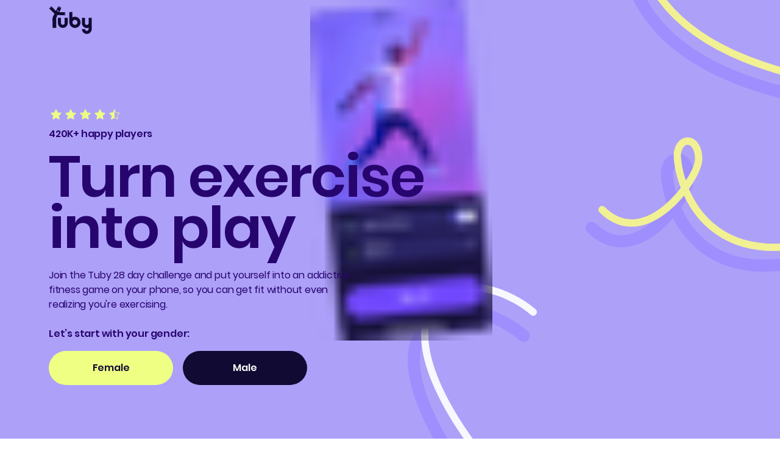

--- FILE ---
content_type: text/html; charset=utf-8
request_url: https://tuby.app/weightloss/fb/main
body_size: 32673
content:
<!DOCTYPE html><html><head><meta charSet="utf-8"/><meta http-equiv="x-ua-compatible" content="ie=edge"/><meta name="viewport" content="width=device-width, initial-scale=1.0, user-scalable=0, minimum-scale=1.0, maximum-scale=1.0"/><meta name="p:domain_verify" content="2f93d588ac80fc0294994177a19c7f45"/><link rel="stylesheet" href="/styles/global.css"/><meta name="generator" content="Gatsby 5.13.7"/><meta data-rh="true" name="description" content="You can finally eat delicious food and still lose weight. But it&#x27;s not only about what you lose. It&#x27;s so much more about what you gain."/><meta data-rh="true" property="og:title" content="Tuby - Revolutionary way of losing weight while playing games"/><meta data-rh="true" property="og:description" content="No more boring, repetitive exercises! Get fitter with this revolutionary motion-based app. Complete a short quiz to get your personalized workouts and start playing."/><meta data-rh="true" property="og:image" content="https://tuby.app/meta.png"/><meta data-rh="true" property="og:image:secure_url" content="https://tuby.app/meta.png"/><meta data-rh="true" property="og:type" content="website"/><meta data-rh="true" property="og:site_name" content="Tuby"/><meta data-rh="true" property="og:image:width" content="800"/><meta data-rh="true" property="og:image:height" content="800"/><meta data-rh="true" itemProp="url" content="https://tuby.app/"/><meta data-rh="true" name="twitter:title" content="Tuby - Revolutionary way of losing weight while playing games"/><meta data-rh="true" name="twitter:description" content="You can finally eat delicious food and still lose weight. But it&#x27;s not only about what you lose. It&#x27;s so much more about what you gain."/><meta data-rh="true" name="twitter:image" content="https://tuby.app/meta.png"/><meta data-rh="true" name="application-name" content="Tuby"/><meta data-rh="true" charSet="utf-8"/><meta data-rh="true" http-equiv="x-ua-compatible" content="ie=edge"/><meta data-rh="true" name="viewport" content="width=device-width,initial-scale=1,shrink-to-fit=no,maximum-scale=1"/><style data-href="/styles.d13a873709531f2b1e89.css" data-identity="gatsby-global-css">*{box-sizing:border-box;margin:0;padding:0}html{font-family:-apple-system,BlinkMacSystemFont,San Francisco,Segoe UI,Roboto,Helvetica Neue,sans-serif}body{-webkit-font-smoothing:antialiased;-moz-osx-font-smoothing:grayscale;margin:0;min-height:100vh;min-height:-webkit-fill-available;min-height:fill-available}main{display:block}pre{font-family:monospace,monospace;font-size:1em}a{background-color:initial;text-decoration:none}abbr[title]{border-bottom:none;text-decoration:underline;-webkit-text-decoration:underline dotted;text-decoration:underline dotted}code,kbd,samp{font-family:monospace,monospace;font-size:1em}sub,sup{font-size:75%;line-height:0;position:relative;vertical-align:initial}sub{bottom:-.25em}sup{top:-.5em}img{border-style:none}button,input{overflow:visible}[type=button]::-moz-focus-inner,[type=reset]::-moz-focus-inner,[type=submit]::-moz-focus-inner,button::-moz-focus-inner{border-style:none;padding:0}[type=button]:-moz-focusring,[type=reset]:-moz-focusring,[type=submit]:-moz-focusring,button:-moz-focusring{outline:1px dotted #4ba9ca}fieldset{padding:.35em .75em .625em}legend{box-sizing:border-box;color:inherit;display:table;max-width:100%;padding:0;white-space:normal}progress{vertical-align:initial}textarea{overflow:auto}[type=number]::-webkit-inner-spin-button,[type=number]::-webkit-outer-spin-button{height:auto}[type=search]{-webkit-appearance:textfield;appearance:textfield;outline-offset:-2px}[type=search]::-webkit-search-decoration{-webkit-appearance:none}::-webkit-file-upload-button{-webkit-appearance:button;font:inherit}details{display:block}summary{display:list-item}[hidden],template{display:none}@font-face{font-family:swiper-icons;font-style:normal;font-weight:400;src:url("data:application/font-woff;charset=utf-8;base64, [base64]//wADZ2x5ZgAAAywAAADMAAAD2MHtryVoZWFkAAABbAAAADAAAAA2E2+eoWhoZWEAAAGcAAAAHwAAACQC9gDzaG10eAAAAigAAAAZAAAArgJkABFsb2NhAAAC0AAAAFoAAABaFQAUGG1heHAAAAG8AAAAHwAAACAAcABAbmFtZQAAA/gAAAE5AAACXvFdBwlwb3N0AAAFNAAAAGIAAACE5s74hXjaY2BkYGAAYpf5Hu/j+W2+MnAzMYDAzaX6QjD6/4//Bxj5GA8AuRwMYGkAPywL13jaY2BkYGA88P8Agx4j+/8fQDYfA1AEBWgDAIB2BOoAeNpjYGRgYNBh4GdgYgABEMnIABJzYNADCQAACWgAsQB42mNgYfzCOIGBlYGB0YcxjYGBwR1Kf2WQZGhhYGBiYGVmgAFGBiQQkOaawtDAoMBQxXjg/wEGPcYDDA4wNUA2CCgwsAAAO4EL6gAAeNpj2M0gyAACqxgGNWBkZ2D4/wMA+xkDdgAAAHjaY2BgYGaAYBkGRgYQiAHyGMF8FgYHIM3DwMHABGQrMOgyWDLEM1T9/w8UBfEMgLzE////P/5//f/V/xv+r4eaAAeMbAxwIUYmIMHEgKYAYjUcsDAwsLKxc3BycfPw8jEQA/[base64]/uznmfPFBNODM2K7MTQ45YEAZqGP81AmGGcF3iPqOop0r1SPTaTbVkfUe4HXj97wYE+yNwWYxwWu4v1ugWHgo3S1XdZEVqWM7ET0cfnLGxWfkgR42o2PvWrDMBSFj/IHLaF0zKjRgdiVMwScNRAoWUoH78Y2icB/yIY09An6AH2Bdu/UB+yxopYshQiEvnvu0dURgDt8QeC8PDw7Fpji3fEA4z/PEJ6YOB5hKh4dj3EvXhxPqH/SKUY3rJ7srZ4FZnh1PMAtPhwP6fl2PMJMPDgeQ4rY8YT6Gzao0eAEA409DuggmTnFnOcSCiEiLMgxCiTI6Cq5DZUd3Qmp10vO0LaLTd2cjN4fOumlc7lUYbSQcZFkutRG7g6JKZKy0RmdLY680CDnEJ+UMkpFFe1RN7nxdVpXrC4aTtnaurOnYercZg2YVmLN/d/gczfEimrE/fs/bOuq29Zmn8tloORaXgZgGa78yO9/cnXm2BpaGvq25Dv9S4E9+5SIc9PqupJKhYFSSl47+Qcr1mYNAAAAeNptw0cKwkAAAMDZJA8Q7OUJvkLsPfZ6zFVERPy8qHh2YER+3i/BP83vIBLLySsoKimrqKqpa2hp6+jq6RsYGhmbmJqZSy0sraxtbO3sHRydnEMU4uR6yx7JJXveP7WrDycAAAAAAAH//wACeNpjYGRgYOABYhkgZgJCZgZNBkYGLQZtIJsFLMYAAAw3ALgAeNolizEKgDAQBCchRbC2sFER0YD6qVQiBCv/H9ezGI6Z5XBAw8CBK/m5iQQVauVbXLnOrMZv2oLdKFa8Pjuru2hJzGabmOSLzNMzvutpB3N42mNgZGBg4GKQYzBhYMxJLMlj4GBgAYow/P/PAJJhLM6sSoWKfWCAAwDAjgbRAAB42mNgYGBkAIIbCZo5IPrmUn0hGA0AO8EFTQAA")}:root{--swiper-theme-color:#007aff}.swiper,swiper-container{display:block;list-style:none;margin-left:auto;margin-right:auto;overflow:hidden;padding:0;position:relative;z-index:1}.swiper-vertical>.swiper-wrapper{flex-direction:column}.swiper-wrapper{box-sizing:initial;display:flex;height:100%;position:relative;transition-property:transform;transition-timing-function:var(--swiper-wrapper-transition-timing-function,initial);width:100%;z-index:1}.swiper-android .swiper-slide,.swiper-wrapper{transform:translateZ(0)}.swiper-horizontal{touch-action:pan-y}.swiper-vertical{touch-action:pan-x}.swiper-slide,swiper-slide{display:block;flex-shrink:0;height:100%;position:relative;transition-property:transform;width:100%}.swiper-slide-invisible-blank{visibility:hidden}.swiper-autoheight,.swiper-autoheight .swiper-slide{height:auto}.swiper-autoheight .swiper-wrapper{align-items:flex-start;transition-property:transform,height}.swiper-backface-hidden .swiper-slide{backface-visibility:hidden;transform:translateZ(0)}.swiper-3d.swiper-css-mode .swiper-wrapper{perspective:1200px}.swiper-3d .swiper-wrapper{transform-style:preserve-3d}.swiper-3d{perspective:1200px}.swiper-3d .swiper-cube-shadow,.swiper-3d .swiper-slide,.swiper-3d .swiper-slide-shadow,.swiper-3d .swiper-slide-shadow-bottom,.swiper-3d .swiper-slide-shadow-left,.swiper-3d .swiper-slide-shadow-right,.swiper-3d .swiper-slide-shadow-top{transform-style:preserve-3d}.swiper-3d .swiper-slide-shadow,.swiper-3d .swiper-slide-shadow-bottom,.swiper-3d .swiper-slide-shadow-left,.swiper-3d .swiper-slide-shadow-right,.swiper-3d .swiper-slide-shadow-top{height:100%;left:0;pointer-events:none;position:absolute;top:0;width:100%;z-index:10}.swiper-3d .swiper-slide-shadow{background:#00000026}.swiper-3d .swiper-slide-shadow-left{background-image:linear-gradient(270deg,#00000080,#0000)}.swiper-3d .swiper-slide-shadow-right{background-image:linear-gradient(90deg,#00000080,#0000)}.swiper-3d .swiper-slide-shadow-top{background-image:linear-gradient(0deg,#00000080,#0000)}.swiper-3d .swiper-slide-shadow-bottom{background-image:linear-gradient(180deg,#00000080,#0000)}.swiper-css-mode>.swiper-wrapper{-ms-overflow-style:none;overflow:auto;scrollbar-width:none}.swiper-css-mode>.swiper-wrapper::-webkit-scrollbar{display:none}.swiper-css-mode>.swiper-wrapper>.swiper-slide{scroll-snap-align:start start}.swiper-horizontal.swiper-css-mode>.swiper-wrapper{scroll-snap-type:x mandatory}.swiper-vertical.swiper-css-mode>.swiper-wrapper{scroll-snap-type:y mandatory}.swiper-css-mode.swiper-free-mode>.swiper-wrapper{scroll-snap-type:none}.swiper-css-mode.swiper-free-mode>.swiper-wrapper>.swiper-slide{scroll-snap-align:none}.swiper-centered>.swiper-wrapper:before{content:"";flex-shrink:0;order:9999}.swiper-centered>.swiper-wrapper>.swiper-slide{scroll-snap-align:center center;scroll-snap-stop:always}.swiper-centered.swiper-horizontal>.swiper-wrapper>.swiper-slide:first-child{margin-inline-start:var(--swiper-centered-offset-before)}.swiper-centered.swiper-horizontal>.swiper-wrapper:before{height:100%;min-height:1px;width:var(--swiper-centered-offset-after)}.swiper-centered.swiper-vertical>.swiper-wrapper>.swiper-slide:first-child{margin-block-start:var(--swiper-centered-offset-before)}.swiper-centered.swiper-vertical>.swiper-wrapper:before{height:var(--swiper-centered-offset-after);min-width:1px;width:100%}.swiper-lazy-preloader{border:4px solid var(--swiper-preloader-color,var(--swiper-theme-color));border-radius:50%;border-top:4px solid #0000;box-sizing:border-box;height:42px;left:50%;margin-left:-21px;margin-top:-21px;position:absolute;top:50%;transform-origin:50%;width:42px;z-index:10}.swiper-watch-progress .swiper-slide-visible .swiper-lazy-preloader,.swiper:not(.swiper-watch-progress) .swiper-lazy-preloader,swiper-container:not(.swiper-watch-progress) .swiper-lazy-preloader{animation:swiper-preloader-spin 1s linear infinite}.swiper-lazy-preloader-white{--swiper-preloader-color:#fff}.swiper-lazy-preloader-black{--swiper-preloader-color:#000}@keyframes swiper-preloader-spin{0%{transform:rotate(0deg)}to{transform:rotate(1turn)}}.swiper-virtual .swiper-slide{-webkit-backface-visibility:hidden;transform:translateZ(0)}.swiper-virtual.swiper-css-mode .swiper-wrapper:after{content:"";left:0;pointer-events:none;position:absolute;top:0}.swiper-virtual.swiper-css-mode.swiper-horizontal .swiper-wrapper:after{height:1px;width:var(--swiper-virtual-size)}.swiper-virtual.swiper-css-mode.swiper-vertical .swiper-wrapper:after{height:var(--swiper-virtual-size);width:1px}:root{--swiper-navigation-size:44px}.swiper-button-next,.swiper-button-prev{align-items:center;color:var(--swiper-navigation-color,var(--swiper-theme-color));cursor:pointer;display:flex;height:var(--swiper-navigation-size);justify-content:center;margin-top:calc(0px - var(--swiper-navigation-size)/2);position:absolute;top:var(--swiper-navigation-top-offset,50%);width:calc(var(--swiper-navigation-size)/44*27);z-index:10}.swiper-button-next.swiper-button-disabled,.swiper-button-prev.swiper-button-disabled{cursor:auto;opacity:.35;pointer-events:none}.swiper-button-next.swiper-button-hidden,.swiper-button-prev.swiper-button-hidden{cursor:auto;opacity:0;pointer-events:none}.swiper-navigation-disabled .swiper-button-next,.swiper-navigation-disabled .swiper-button-prev{display:none!important}.swiper-button-next:after,.swiper-button-prev:after{font-family:swiper-icons;font-size:var(--swiper-navigation-size);font-variant:normal;letter-spacing:0;line-height:1;text-transform:none!important}.swiper-button-prev,.swiper-rtl .swiper-button-next{left:var(--swiper-navigation-sides-offset,10px);right:auto}.swiper-button-prev:after,.swiper-rtl .swiper-button-next:after{content:"prev"}.swiper-button-next,.swiper-rtl .swiper-button-prev{left:auto;right:var(--swiper-navigation-sides-offset,10px)}.swiper-button-next:after,.swiper-rtl .swiper-button-prev:after{content:"next"}.swiper-button-lock{display:none}.swiper-pagination{position:absolute;text-align:center;transform:translateZ(0);transition:opacity .3s;z-index:10}.swiper-pagination.swiper-pagination-hidden{opacity:0}.swiper-pagination-disabled>.swiper-pagination,.swiper-pagination.swiper-pagination-disabled{display:none!important}.swiper-horizontal>.swiper-pagination-bullets,.swiper-pagination-bullets.swiper-pagination-horizontal,.swiper-pagination-custom,.swiper-pagination-fraction{bottom:var(--swiper-pagination-bottom,8px);left:0;top:var(--swiper-pagination-top,auto);width:100%}.swiper-pagination-bullets-dynamic{font-size:0;overflow:hidden}.swiper-pagination-bullets-dynamic .swiper-pagination-bullet{position:relative;transform:scale(.33)}.swiper-pagination-bullets-dynamic .swiper-pagination-bullet-active,.swiper-pagination-bullets-dynamic .swiper-pagination-bullet-active-main{transform:scale(1)}.swiper-pagination-bullets-dynamic .swiper-pagination-bullet-active-prev{transform:scale(.66)}.swiper-pagination-bullets-dynamic .swiper-pagination-bullet-active-prev-prev{transform:scale(.33)}.swiper-pagination-bullets-dynamic .swiper-pagination-bullet-active-next{transform:scale(.66)}.swiper-pagination-bullets-dynamic .swiper-pagination-bullet-active-next-next{transform:scale(.33)}.swiper-pagination-bullet{background:var(--swiper-pagination-bullet-inactive-color,#000);border-radius:var(--swiper-pagination-bullet-border-radius,50%);display:inline-block;height:var(--swiper-pagination-bullet-height,var(--swiper-pagination-bullet-size,8px));opacity:var(--swiper-pagination-bullet-inactive-opacity,.2);width:var(--swiper-pagination-bullet-width,var(--swiper-pagination-bullet-size,8px))}button.swiper-pagination-bullet{-webkit-appearance:none;appearance:none;border:none;box-shadow:none;margin:0;padding:0}.swiper-pagination-clickable .swiper-pagination-bullet{cursor:pointer}.swiper-pagination-bullet:only-child{display:none!important}.swiper-pagination-bullet-active{background:var(--swiper-pagination-color,var(--swiper-theme-color));opacity:var(--swiper-pagination-bullet-opacity,1)}.swiper-pagination-vertical.swiper-pagination-bullets,.swiper-vertical>.swiper-pagination-bullets{left:var(--swiper-pagination-left,auto);right:var(--swiper-pagination-right,8px);top:50%;transform:translate3d(0,-50%,0)}.swiper-pagination-vertical.swiper-pagination-bullets .swiper-pagination-bullet,.swiper-vertical>.swiper-pagination-bullets .swiper-pagination-bullet{display:block;margin:var(--swiper-pagination-bullet-vertical-gap,6px) 0}.swiper-pagination-vertical.swiper-pagination-bullets.swiper-pagination-bullets-dynamic,.swiper-vertical>.swiper-pagination-bullets.swiper-pagination-bullets-dynamic{top:50%;transform:translateY(-50%);width:8px}.swiper-pagination-vertical.swiper-pagination-bullets.swiper-pagination-bullets-dynamic .swiper-pagination-bullet,.swiper-vertical>.swiper-pagination-bullets.swiper-pagination-bullets-dynamic .swiper-pagination-bullet{display:inline-block;transition:transform .2s,top .2s}.swiper-horizontal>.swiper-pagination-bullets .swiper-pagination-bullet,.swiper-pagination-horizontal.swiper-pagination-bullets .swiper-pagination-bullet{margin:0 var(--swiper-pagination-bullet-horizontal-gap,4px)}.swiper-horizontal>.swiper-pagination-bullets.swiper-pagination-bullets-dynamic,.swiper-pagination-horizontal.swiper-pagination-bullets.swiper-pagination-bullets-dynamic{left:50%;transform:translateX(-50%);white-space:nowrap}.swiper-horizontal>.swiper-pagination-bullets.swiper-pagination-bullets-dynamic .swiper-pagination-bullet,.swiper-pagination-horizontal.swiper-pagination-bullets.swiper-pagination-bullets-dynamic .swiper-pagination-bullet{transition:transform .2s,left .2s}.swiper-horizontal.swiper-rtl>.swiper-pagination-bullets-dynamic .swiper-pagination-bullet,:host(.swiper-horizontal.swiper-rtl) .swiper-pagination-bullets-dynamic .swiper-pagination-bullet{transition:transform .2s,right .2s}.swiper-pagination-fraction{color:var(--swiper-pagination-fraction-color,inherit)}.swiper-pagination-progressbar{background:var(--swiper-pagination-progressbar-bg-color,#00000040);position:absolute}.swiper-pagination-progressbar .swiper-pagination-progressbar-fill{background:var(--swiper-pagination-color,var(--swiper-theme-color));height:100%;left:0;position:absolute;top:0;transform:scale(0);transform-origin:left top;width:100%}.swiper-rtl .swiper-pagination-progressbar .swiper-pagination-progressbar-fill{transform-origin:right top}.swiper-horizontal>.swiper-pagination-progressbar,.swiper-pagination-progressbar.swiper-pagination-horizontal,.swiper-pagination-progressbar.swiper-pagination-vertical.swiper-pagination-progressbar-opposite,.swiper-vertical>.swiper-pagination-progressbar.swiper-pagination-progressbar-opposite{height:var(--swiper-pagination-progressbar-size,4px);left:0;top:0;width:100%}.swiper-horizontal>.swiper-pagination-progressbar.swiper-pagination-progressbar-opposite,.swiper-pagination-progressbar.swiper-pagination-horizontal.swiper-pagination-progressbar-opposite,.swiper-pagination-progressbar.swiper-pagination-vertical,.swiper-vertical>.swiper-pagination-progressbar{height:100%;left:0;top:0;width:var(--swiper-pagination-progressbar-size,4px)}.swiper-pagination-lock{display:none}.swiper-scrollbar{background:var(--swiper-scrollbar-bg-color,#0000001a);border-radius:var(--swiper-scrollbar-border-radius,10px);position:relative;-ms-touch-action:none}.swiper-scrollbar-disabled>.swiper-scrollbar,.swiper-scrollbar.swiper-scrollbar-disabled{display:none!important}.swiper-horizontal>.swiper-scrollbar,.swiper-scrollbar.swiper-scrollbar-horizontal{bottom:var(--swiper-scrollbar-bottom,4px);height:var(--swiper-scrollbar-size,4px);left:var(--swiper-scrollbar-sides-offset,1%);position:absolute;top:var(--swiper-scrollbar-top,auto);width:calc(100% - var(--swiper-scrollbar-sides-offset,1%)*2);z-index:50}.swiper-scrollbar.swiper-scrollbar-vertical,.swiper-vertical>.swiper-scrollbar{height:calc(100% - var(--swiper-scrollbar-sides-offset,1%)*2);left:var(--swiper-scrollbar-left,auto);position:absolute;right:var(--swiper-scrollbar-right,4px);top:var(--swiper-scrollbar-sides-offset,1%);width:var(--swiper-scrollbar-size,4px);z-index:50}.swiper-scrollbar-drag{background:var(--swiper-scrollbar-drag-bg-color,#00000080);border-radius:var(--swiper-scrollbar-border-radius,10px);height:100%;left:0;position:relative;top:0;width:100%}.swiper-scrollbar-cursor-drag{cursor:move}.swiper-scrollbar-lock{display:none}.swiper-zoom-container{align-items:center;display:flex;height:100%;justify-content:center;text-align:center;width:100%}.swiper-zoom-container>canvas,.swiper-zoom-container>img,.swiper-zoom-container>svg{max-height:100%;max-width:100%;object-fit:contain}.swiper-slide-zoomed{cursor:move;touch-action:none}.swiper .swiper-notification,swiper-container .swiper-notification{left:0;opacity:0;pointer-events:none;position:absolute;top:0;z-index:-1000}.swiper-free-mode>.swiper-wrapper{margin:0 auto;transition-timing-function:ease-out}.swiper-grid>.swiper-wrapper{flex-wrap:wrap}.swiper-grid-column>.swiper-wrapper{flex-direction:column;flex-wrap:wrap}.swiper-fade.swiper-free-mode .swiper-slide{transition-timing-function:ease-out}.swiper-fade .swiper-slide{pointer-events:none;transition-property:opacity}.swiper-fade .swiper-slide .swiper-slide{pointer-events:none}.swiper-fade .swiper-slide-active,.swiper-fade .swiper-slide-active .swiper-slide-active{pointer-events:auto}.swiper-cube{overflow:visible}.swiper-cube .swiper-slide{backface-visibility:hidden;height:100%;pointer-events:none;transform-origin:0 0;visibility:hidden;width:100%;z-index:1}.swiper-cube .swiper-slide .swiper-slide{pointer-events:none}.swiper-cube.swiper-rtl .swiper-slide{transform-origin:100% 0}.swiper-cube .swiper-slide-active,.swiper-cube .swiper-slide-active .swiper-slide-active{pointer-events:auto}.swiper-cube .swiper-slide-active,.swiper-cube .swiper-slide-next,.swiper-cube .swiper-slide-next+.swiper-slide,.swiper-cube .swiper-slide-prev{pointer-events:auto;visibility:visible}.swiper-cube .swiper-slide-shadow-bottom,.swiper-cube .swiper-slide-shadow-left,.swiper-cube .swiper-slide-shadow-right,.swiper-cube .swiper-slide-shadow-top{backface-visibility:hidden;z-index:0}.swiper-cube .swiper-cube-shadow{bottom:0;height:100%;left:0;opacity:.6;position:absolute;width:100%;z-index:0}.swiper-cube .swiper-cube-shadow:before{background:#000;bottom:0;content:"";filter:blur(50px);left:0;position:absolute;right:0;top:0}.swiper-flip{overflow:visible}.swiper-flip .swiper-slide{backface-visibility:hidden;pointer-events:none;z-index:1}.swiper-flip .swiper-slide .swiper-slide{pointer-events:none}.swiper-flip .swiper-slide-active,.swiper-flip .swiper-slide-active .swiper-slide-active{pointer-events:auto}.swiper-flip .swiper-slide-shadow-bottom,.swiper-flip .swiper-slide-shadow-left,.swiper-flip .swiper-slide-shadow-right,.swiper-flip .swiper-slide-shadow-top{backface-visibility:hidden;z-index:0}.swiper-creative .swiper-slide{backface-visibility:hidden;overflow:hidden;transition-property:transform,opacity,height}.swiper-cards{overflow:visible}.swiper-cards .swiper-slide{backface-visibility:hidden;overflow:hidden;transform-origin:center bottom}</style><style data-styled="" data-styled-version="5.3.11">.daFnOP{cursor:inherit;}/*!sc*/
.daFnOP.daFnOP{background-color:#ADA0F9;position:fixed;width:100%;height:100%;z-index:1001;top:0;left:0;right:0;bottom:0;}/*!sc*/
.PqpoX{cursor:inherit;}/*!sc*/
.PqpoX.PqpoX{height:100%;position:absolute;top:0;left:0;right:0;width:100%;}/*!sc*/
.eVQkXe{cursor:inherit;}/*!sc*/
.eVQkXe.eVQkXe{min-height:100vh;}/*!sc*/
.hoUcMw{cursor:inherit;}/*!sc*/
.iLRKH{cursor:inherit;}/*!sc*/
.iLRKH.iLRKH{position:absolute;z-index:10;width:100%;top:0;right:0;left:0;padding-left:1rem;padding-right:1rem;}/*!sc*/
.kOQHxz{cursor:inherit;}/*!sc*/
.kOQHxz.kOQHxz{height:3.625rem;margin-left:auto;margin-right:auto;max-width:70rem;}/*!sc*/
@media screen and (min-width:47.9375rem){.kOQHxz.kOQHxz{height:4.5rem;}}/*!sc*/
.jmxuoZ{cursor:pointer;}/*!sc*/
.jmxuoZ.jmxuoZ{height:36;}/*!sc*/
.jvyFQQ{cursor:inherit;}/*!sc*/
.jvyFQQ.jvyFQQ{position:relative;}/*!sc*/
.gfjDoW{cursor:inherit;}/*!sc*/
.gfjDoW.gfjDoW{background-color:#ADA0F9;height:100vh;overflow:hidden;padding-left:1rem;padding-right:1rem;padding-top:3.625rem;position:relative;width:100%;}/*!sc*/
@media screen and (min-width:47.9375rem){.gfjDoW.gfjDoW{padding-top:4.5rem;}}/*!sc*/
.jttde{cursor:inherit;}/*!sc*/
.jttde.jttde{max-width:70rem;margin-left:auto;margin-right:auto;width:100%;position:relative;z-index:1;}/*!sc*/
.epiHjR{cursor:inherit;}/*!sc*/
.epiHjR.epiHjR{margin-bottom:3.75rem;margin-top:22rem;width:-webkit-fit-content;width:-moz-fit-content;width:fit-content;}/*!sc*/
@media screen and (min-width:47.9375rem){.epiHjR.epiHjR{margin-top:2rem;margin-bottom:2rem;}}/*!sc*/
@media screen and (min-width:64.0625rem){.epiHjR.epiHjR{margin-top:6.5rem;}}/*!sc*/
.iXbtDX{cursor:inherit;}/*!sc*/
.iXbtDX.iXbtDX{margin-left:auto;margin-right:auto;margin-top:1rem;position:relative;width:100%;}/*!sc*/
@media screen and (min-width:30rem){.iXbtDX.iXbtDX{margin-left:0;margin-right:0;}}/*!sc*/
.ZWQnw{cursor:inherit;}/*!sc*/
.ZWQnw.ZWQnw{max-width:100%;width:100%;}/*!sc*/
@media screen and (min-width:30rem){.ZWQnw.ZWQnw{max-width:12.75rem;}}/*!sc*/
.kYBoFe{cursor:pointer;}/*!sc*/
.kYBoFe.kYBoFe{width:100%;height:100%;color:inherit;}/*!sc*/
.hfjcYY{cursor:inherit;}/*!sc*/
.hfjcYY.hfjcYY{margin-left:1rem;margin-top:0;max-width:100%;width:100%;}/*!sc*/
@media screen and (min-width:30rem){.hfjcYY.hfjcYY{margin-left:1rem;margin-top:0;max-width:12.75rem;}}/*!sc*/
.eAfxkR{cursor:inherit;}/*!sc*/
.eAfxkR.eAfxkR{bottom:0;height:100%;position:absolute;right:0;top:0;width:100vw;z-index:0;}/*!sc*/
@media screen and (min-width:47.9375rem){.eAfxkR.eAfxkR{width:50vw;top:0;}}/*!sc*/
@media screen and (min-width:76.25rem){.eAfxkR.eAfxkR{width:46.875rem;}}/*!sc*/
@media screen and (min-width:90rem){.eAfxkR.eAfxkR{width:56.625rem;}}/*!sc*/
.iFobao{cursor:inherit;}/*!sc*/
.iFobao.iFobao{position:absolute;top:0;right:0;overflow:hidden;width:20.1875rem;height:28.3125rem;z-index:4;}/*!sc*/
.kCkZnF{cursor:inherit;}/*!sc*/
.kCkZnF.kCkZnF{position:absolute;top:0;right:0;z-index:1;}/*!sc*/
.bcdQYQ{cursor:inherit;}/*!sc*/
.bcdQYQ.bcdQYQ{position:absolute;top:0;right:0;z-index:0;}/*!sc*/
.gIfyHZ{cursor:inherit;}/*!sc*/
.gIfyHZ.gIfyHZ{width:512px;height:288px;position:absolute;top:2rem;right:55%;z-index:5;}/*!sc*/
.fnJHN{cursor:inherit;}/*!sc*/
.fnJHN.fnJHN{bottom:-3rem;display:none;height:22.0625rem;left:0;position:absolute;right:unset;width:11.5625rem;z-index:4;}/*!sc*/
@media screen and (min-width:47.9375rem){.fnJHN.fnJHN{left:unset;right:3rem;display:block;}}/*!sc*/
@media screen and (min-width:64.0625rem){.fnJHN.fnJHN{left:0;right:unset;}}/*!sc*/
.evatiR{cursor:inherit;}/*!sc*/
.evatiR.evatiR{position:relative;width:100%;height:100%;}/*!sc*/
.jfIdQx{cursor:inherit;}/*!sc*/
.jfIdQx.jfIdQx{position:absolute;bottom:0;left:0;z-index:2;}/*!sc*/
.jztWBd{cursor:inherit;}/*!sc*/
.jztWBd.jztWBd{position:absolute;top:2.3125rem;right:0.29rem;z-index:1;}/*!sc*/
.emvLhC{cursor:inherit;}/*!sc*/
.emvLhC.emvLhC{margin-top:auto;}/*!sc*/
.jZdCtu{cursor:inherit;}/*!sc*/
.jZdCtu.jZdCtu{background-color:#FFFFFF;padding-top:1.5rem;padding-bottom:2rem;padding-left:1rem;padding-right:1rem;z-index:10;position:relative;}/*!sc*/
.hYgJOg{cursor:inherit;}/*!sc*/
.hYgJOg.hYgJOg{max-width:70rem;margin-left:auto;margin-right:auto;}/*!sc*/
.eHtIRa{cursor:inherit;}/*!sc*/
.eHtIRa.eHtIRa{margin-bottom:1rem;padding-bottom:1rem;border-bottom:1px solid;border-bottom-color:#E9EBF7;}/*!sc*/
.kYCWNf{cursor:inherit;}/*!sc*/
.kYCWNf.kYCWNf{margin:0 auto 1.5rem;}/*!sc*/
@media screen and (min-width:47.9375rem){.kYCWNf.kYCWNf{margin:0;}}/*!sc*/
.dWaChx{cursor:inherit;}/*!sc*/
.dWaChx.dWaChx{width:100%;}/*!sc*/
@media screen and (min-width:47.9375rem){.dWaChx.dWaChx{width:30rem;}}/*!sc*/
.cVNFhw{cursor:inherit;}/*!sc*/
.cVNFhw.cVNFhw{text-align:start;}/*!sc*/
data-styled.g2[id="Box-sc-1jt0d7k-0"]{content:"daFnOP,PqpoX,eVQkXe,hoUcMw,iLRKH,kOQHxz,jmxuoZ,jvyFQQ,gfjDoW,jttde,epiHjR,iXbtDX,ZWQnw,kYBoFe,hfjcYY,eAfxkR,iFobao,kCkZnF,bcdQYQ,gIfyHZ,fnJHN,evatiR,jfIdQx,jztWBd,emvLhC,jZdCtu,hYgJOg,eHtIRa,kYCWNf,dWaChx,cVNFhw,"}/*!sc*/
.kQIAhf{display:-webkit-box;display:-webkit-flex;display:-ms-flexbox;display:flex;}/*!sc*/
.kQIAhf.kQIAhf{-webkit-box-pack:center;-webkit-justify-content:center;-ms-flex-pack:center;justify-content:center;-webkit-align-items:center;-webkit-box-align:center;-ms-flex-align:center;align-items:center;}/*!sc*/
.dUwwjH{display:-webkit-box;display:-webkit-flex;display:-ms-flexbox;display:flex;}/*!sc*/
.dUwwjH.dUwwjH{-webkit-flex-direction:column;-ms-flex-direction:column;flex-direction:column;}/*!sc*/
.ZoSjw{display:-webkit-box;display:-webkit-flex;display:-ms-flexbox;display:flex;}/*!sc*/
.ZoSjw.ZoSjw{margin-left:auto;margin-right:auto;-webkit-align-items:center;-webkit-box-align:center;-ms-flex-align:center;align-items:center;}/*!sc*/
.kxJwOF{display:-webkit-box;display:-webkit-flex;display:-ms-flexbox;display:flex;}/*!sc*/
.kxJwOF.kxJwOF{-webkit-align-items:flex-start;-webkit-box-align:flex-start;-ms-flex-align:flex-start;align-items:flex-start;-webkit-flex-direction:column;-ms-flex-direction:column;flex-direction:column;-webkit-box-pack:end;-webkit-justify-content:flex-end;-ms-flex-pack:end;justify-content:flex-end;padding-left:1rem;padding-right:1rem;padding-top:3.625rem;}/*!sc*/
@media screen and (min-width:47.9375rem){.kxJwOF.kxJwOF{-webkit-box-pack:start;-webkit-justify-content:flex-start;-ms-flex-pack:start;justify-content:flex-start;padding-top:4.5rem;}}/*!sc*/
.cfwjmS{display:-webkit-box;display:-webkit-flex;display:-ms-flexbox;display:flex;}/*!sc*/
.cfwjmS.cfwjmS{-webkit-flex-direction:column;-ms-flex-direction:column;flex-direction:column;margin-bottom:3.75rem;margin-top:22rem;}/*!sc*/
@media screen and (min-width:47.9375rem){.cfwjmS.cfwjmS{margin-top:2rem;margin-bottom:2rem;}}/*!sc*/
@media screen and (min-width:64.0625rem){.cfwjmS.cfwjmS{margin-top:6.5rem;}}/*!sc*/
.iiVxfP{display:-webkit-box;display:-webkit-flex;display:-ms-flexbox;display:flex;}/*!sc*/
.dZuLCy{display:-webkit-box;display:-webkit-flex;display:-ms-flexbox;display:flex;}/*!sc*/
.dZuLCy.dZuLCy{-webkit-flex-direction:row;-ms-flex-direction:row;flex-direction:row;-webkit-box-pack:center;-webkit-justify-content:center;-ms-flex-pack:center;justify-content:center;margin-left:auto;margin-right:auto;margin-top:1rem;}/*!sc*/
@media screen and (min-width:30rem){.dZuLCy.dZuLCy{margin-left:0;margin-right:0;-webkit-box-pack:start;-webkit-justify-content:flex-start;-ms-flex-pack:start;justify-content:flex-start;-webkit-flex-direction:row;-ms-flex-direction:row;flex-direction:row;}}/*!sc*/
.iZrCiQ{display:-webkit-box;display:-webkit-flex;display:-ms-flexbox;display:flex;}/*!sc*/
.iZrCiQ.iZrCiQ{cursor:pointer;-webkit-box-pack:center;-webkit-justify-content:center;-ms-flex-pack:center;justify-content:center;-webkit-align-items:center;-webkit-box-align:center;-ms-flex-align:center;align-items:center;}/*!sc*/
.gLCAVV{display:-webkit-box;display:-webkit-flex;display:-ms-flexbox;display:flex;}/*!sc*/
.gLCAVV.gLCAVV{-webkit-align-items:flex-start;-webkit-box-align:flex-start;-ms-flex-align:flex-start;align-items:flex-start;-webkit-flex-direction:column;-ms-flex-direction:column;flex-direction:column;-webkit-box-pack:justify;-webkit-justify-content:space-between;-ms-flex-pack:justify;justify-content:space-between;margin-bottom:1rem;padding-bottom:1rem;}/*!sc*/
@media screen and (min-width:47.9375rem){.gLCAVV.gLCAVV{-webkit-flex-direction:row;-ms-flex-direction:row;flex-direction:row;}}/*!sc*/
.cA-dFQH{display:-webkit-box;display:-webkit-flex;display:-ms-flexbox;display:flex;}/*!sc*/
.cA-dFQH.cA-dFQH{gap:1rem;-webkit-align-items:flex-start;-webkit-box-align:flex-start;-ms-flex-align:flex-start;align-items:flex-start;-webkit-flex-direction:column;-ms-flex-direction:column;flex-direction:column;-webkit-flex-wrap:wrap;-ms-flex-wrap:wrap;flex-wrap:wrap;-webkit-box-pack:start;-webkit-justify-content:flex-start;-ms-flex-pack:start;justify-content:flex-start;}/*!sc*/
@media screen and (min-width:47.9375rem){.cA-dFQH.cA-dFQH{-webkit-align-items:center;-webkit-box-align:center;-ms-flex-align:center;align-items:center;-webkit-flex-direction:row;-ms-flex-direction:row;flex-direction:row;-webkit-box-pack:justify;-webkit-justify-content:space-between;-ms-flex-pack:justify;justify-content:space-between;}}/*!sc*/
.fcqxoH{display:-webkit-box;display:-webkit-flex;display:-ms-flexbox;display:flex;}/*!sc*/
.fcqxoH.fcqxoH{-webkit-flex-direction:column;-ms-flex-direction:column;flex-direction:column;-webkit-box-pack:justify;-webkit-justify-content:space-between;-ms-flex-pack:justify;justify-content:space-between;}/*!sc*/
@media screen and (min-width:47.9375rem){.fcqxoH.fcqxoH{-webkit-flex-direction:row;-ms-flex-direction:row;flex-direction:row;}}/*!sc*/
data-styled.g3[id="Flex-sc-1k8s47v-0"]{content:"kQIAhf,dUwwjH,ZoSjw,kxJwOF,cfwjmS,iiVxfP,dZuLCy,iZrCiQ,gLCAVV,cA-dFQH,fcqxoH,"}/*!sc*/
.eMtgqK{font-size:0.875rem;color:#80829C;white-space:nowrap;}/*!sc*/
data-styled.g5[id="WhiteFooterWithLinks__LinkStyled-sc-17nyrtd-0"]{content:"eMtgqK,"}/*!sc*/
.iPhTGY{border:none;box-shadow:none;text-align:center;outline:0;-webkit-transition:all 0.1s ease-out;transition:all 0.1s ease-out;cursor:pointer;width:12.75rem;height:3.5rem;border-radius:6.25rem;-webkit-transition:background-color 500ms ease-in-out,color 500ms ease-in-out;transition:background-color 500ms ease-in-out,color 500ms ease-in-out;background-color:#EFFF84;color:#110A32;font-size:1rem;line-height:1.5rem;font-weight:600;-webkit-letter-spacing:-0.2px;-moz-letter-spacing:-0.2px;-ms-letter-spacing:-0.2px;letter-spacing:-0.2px;}/*!sc*/
.iPhTGY:disabled{pointer-events:none;}/*!sc*/
.iPhTGY:hover{background-color:#E3F573;color:#110A32;}/*!sc*/
.iPhTGY:focus{background-color:#E3F573;color:#110A32;}/*!sc*/
.iPhTGY:disabled{background-color:rgba(239,255,132,0.5);color:rgba(17,10,50,0.5);}/*!sc*/
.iPhTGY.iPhTGY{max-width:100%;width:100%;}/*!sc*/
@media screen and (min-width:30rem){.iPhTGY.iPhTGY{max-width:12.75rem;}}/*!sc*/
.feaXsT{border:none;box-shadow:none;text-align:center;outline:0;-webkit-transition:all 0.1s ease-out;transition:all 0.1s ease-out;cursor:pointer;width:12.75rem;height:3.5rem;border-radius:6.25rem;-webkit-transition:background-color 500ms ease-in-out,color 500ms ease-in-out;transition:background-color 500ms ease-in-out,color 500ms ease-in-out;background-color:#110A32;color:#FFFFFF;font-size:1rem;line-height:1.5rem;font-weight:600;-webkit-letter-spacing:-0.2px;-moz-letter-spacing:-0.2px;-ms-letter-spacing:-0.2px;letter-spacing:-0.2px;}/*!sc*/
.feaXsT:disabled{pointer-events:none;}/*!sc*/
.feaXsT:hover{background-color:rgba(17,10,50,0.8);}/*!sc*/
.feaXsT:focus{background-color:rgba(17,10,50,0.8);}/*!sc*/
.feaXsT:disabled{background-color:rgba(17,10,50,0.3);color:rgba(255,255,255,0.3);}/*!sc*/
.feaXsT.feaXsT{margin-left:1rem;margin-top:0;max-width:100%;width:100%;}/*!sc*/
@media screen and (min-width:30rem){.feaXsT.feaXsT{margin-left:1rem;margin-top:0;max-width:12.75rem;}}/*!sc*/
data-styled.g7[id="ButtonVariants__StyledButton-sc-1l1a6md-0"]{content:"iPhTGY,feaXsT,"}/*!sc*/
.kScSxl{-webkit-transition:all 0.1s ease-out;transition:all 0.1s ease-out;}/*!sc*/
data-styled.g16[id="Button__FullHeight-sc-pt5ohu-0"]{content:"kScSxl,"}/*!sc*/
.iLRzxY{width:2.5rem;height:2.5rem;margin:0;border:0.25rem solid #110A32;border-top:0.25rem solid white;border-left:0.25rem solid white;border-right:0.25rem solid white;border-radius:50%;-webkit-animation:fEWCgj 2s linear infinite;animation:fEWCgj 2s linear infinite;}/*!sc*/
data-styled.g32[id="Spinner-sc-1yweiv-0"]{content:"iLRzxY,"}/*!sc*/
.koFxlF{pointer-events:none;}/*!sc*/
data-styled.g34[id="ContentLoader__SpinnerWrapper-sc-73cs2e-1"]{content:"koFxlF,"}/*!sc*/
@-webkit-keyframes fEWCgj{0%{-webkit-transform:rotate(0deg);-ms-transform:rotate(0deg);transform:rotate(0deg);}100%{-webkit-transform:rotate(360deg);-ms-transform:rotate(360deg);transform:rotate(360deg);}}/*!sc*/
@keyframes fEWCgj{0%{-webkit-transform:rotate(0deg);-ms-transform:rotate(0deg);transform:rotate(0deg);}100%{-webkit-transform:rotate(360deg);-ms-transform:rotate(360deg);transform:rotate(360deg);}}/*!sc*/
data-styled.g51[id="sc-keyframes-fEWCgj"]{content:"fEWCgj,"}/*!sc*/
.gLNzRJ{-webkit-transform:translate(50%,0%);-ms-transform:translate(50%,0%);transform:translate(50%,0%);}/*!sc*/
@media (min-width:47.9375rem){.gLNzRJ{-webkit-transform:translate(0%,0%);-ms-transform:translate(0%,0%);transform:translate(0%,0%);}}/*!sc*/
data-styled.g54[id="LottieAnimationWrapper__LottieWrapper-sc-gtvhi3-0"]{content:"gLNzRJ,"}/*!sc*/
.hpweor{-webkit-animation-name:iPKqAj;animation-name:iPKqAj;-webkit-animation-duration:2s;animation-duration:2s;-webkit-animation-fill-mode:forwards;animation-fill-mode:forwards;-webkit-animation-iteration-count:1;animation-iteration-count:1;}/*!sc*/
data-styled.g55[id="YellowVectorsGroup__YellowVectorSvgWrapper-sc-175jnwc-0"]{content:"hpweor,"}/*!sc*/
.nslHu{-webkit-animation-name:gGENEp;animation-name:gGENEp;-webkit-animation-duration:1.8s;animation-duration:1.8s;-webkit-animation-fill-mode:forwards;animation-fill-mode:forwards;-webkit-animation-iteration-count:1;animation-iteration-count:1;}/*!sc*/
data-styled.g56[id="YellowVectorsGroup__YellowVectorShadowSvgWrapper-sc-175jnwc-1"]{content:"nslHu,"}/*!sc*/
.eMkVFi{-webkit-animation-name:hVIgkd;animation-name:hVIgkd;-webkit-animation-duration:2s;animation-duration:2s;-webkit-animation-fill-mode:forwards;animation-fill-mode:forwards;-webkit-animation-iteration-count:1;animation-iteration-count:1;bottom:0;}/*!sc*/
data-styled.g57[id="YellowHooksGroup__HookSvgWrapper-sc-g7a3mr-0"]{content:"eMkVFi,"}/*!sc*/
.bvyFE{-webkit-animation-name:jGEaTk;animation-name:jGEaTk;-webkit-animation-duration:1.5s;animation-duration:1.5s;-webkit-animation-fill-mode:forwards;animation-fill-mode:forwards;-webkit-animation-iteration-count:1;animation-iteration-count:1;top:2.3125rem;}/*!sc*/
data-styled.g58[id="YellowHooksGroup__HookShadowSvgWrapper-sc-g7a3mr-1"]{content:"bvyFE,"}/*!sc*/
@media (max-height:46.25rem){.dKRmzi{min-height:48rem;}}/*!sc*/
@media (min-height:50rem){.dKRmzi{max-height:100vh;}}/*!sc*/
@media (max-height:40rem),(max-width:30rem){.dKRmzi{min-height:52.5rem;height:100vh;max-height:unset;}}/*!sc*/
data-styled.g60[id="LightHeroWithAnimation__HeroSection-sc-1dw3q1g-0"]{content:"dKRmzi,"}/*!sc*/
@-webkit-keyframes iPKqAj{0%{opacity:.1;right:-10rem;}50%{opacity:0.75;right:-3rem;}100%{opacity:1;right:0rem;}}/*!sc*/
@keyframes iPKqAj{0%{opacity:.1;right:-10rem;}50%{opacity:0.75;right:-3rem;}100%{opacity:1;right:0rem;}}/*!sc*/
data-styled.g63[id="sc-keyframes-iPKqAj"]{content:"iPKqAj,"}/*!sc*/
@-webkit-keyframes gGENEp{0%{opacity:.1;right:-11rem;}50%{opacity:0.75;right:-4rem;}100%{opacity:1;right:0rem;}}/*!sc*/
@keyframes gGENEp{0%{opacity:.1;right:-11rem;}50%{opacity:0.75;right:-4rem;}100%{opacity:1;right:0rem;}}/*!sc*/
data-styled.g64[id="sc-keyframes-gGENEp"]{content:"gGENEp,"}/*!sc*/
@-webkit-keyframes hVIgkd{0%{opacity:.1;left:20rem;}50%{opacity:.75;left:.5rem;}100%{opacity:1;left:0;}}/*!sc*/
@keyframes hVIgkd{0%{opacity:.1;left:20rem;}50%{opacity:.75;left:.5rem;}100%{opacity:1;left:0;}}/*!sc*/
data-styled.g65[id="sc-keyframes-hVIgkd"]{content:"hVIgkd,"}/*!sc*/
@-webkit-keyframes jGEaTk{0%{opacity:.1;right:-14rem;}50%{opacity:0.75;right:0rem;}100%{opacity:1;right:.29rem;}}/*!sc*/
@keyframes jGEaTk{0%{opacity:.1;right:-14rem;}50%{opacity:0.75;right:0rem;}100%{opacity:1;right:.29rem;}}/*!sc*/
data-styled.g66[id="sc-keyframes-jGEaTk"]{content:"jGEaTk,"}/*!sc*/
</style><title data-rh="true">Tuby | Turn exercise into play</title><link data-rh="true" rel="canonical" href="https://tuby.app/weightloss/fb/main"/><link data-rh="true" rel="preconnect" href="https://api.plaicise.health/vendor/kilopayments/payments.css?v=6.0.0.0" crossorigin="anonymous"/><link data-rh="true" rel="stylesheet" type="text/css" href="https://api.plaicise.health/vendor/kilopayments/payments.css?v=6.0.0.0"/><link data-rh="true" rel="preconnect" href="https://dev.visualwebsiteoptimizer.com"/><script data-rh="true">
             window._vwo_code = window._vwo_code || (function() {
              var account_id = 370896,
              settings_tolerance = 5000,
              library_tolerance = 5000,
              use_existing_jquery = false,
              is_spa = 1,
              hide_element = 'body',
              /* DO NOT EDIT BELOW THIS LINE */
              f = false,
              d = document,
              code = {
                  use_existing_jquery: function() {
                      return use_existing_jquery;
                  },
                  library_tolerance: function() {
                      return library_tolerance;
                  },
                  finish: function() {
                      if (!f) {
                          f = true;
                          var a = d.getElementById('_vis_opt_path_hides');
                          if (a) a.parentNode.removeChild(a);
                      }
                  },
                  finished: function() {
                      return f;
                  },
                  load: function(a) {
                      var b = d.createElement('script');
                      b.src = a;
                      b.type = 'text/javascript';
                      b.async = true;
                      b.defer = true;
                      b.innerText;
                      b.onerror = function() {
                          _vwo_code.finish();
                      };
                      b.onload = function() {
                        try {
                          window.VWO = window.VWO || [];
                          window.VWO.push(['onVariationApplied', function(data) {
                              if (!data || !data[1] || !data[2]) {
                                  return;
                              }

                              let expires;
                              var date = new Date();
                              date.setDate(date.getDate() + 1);
                              expires = "; expires=" + date.toUTCString();
                              document.cookie = "vwo_source=src/pages/_document" + expires + "; path=/";
                              document.cookie = "vwo_test=" + (data[1] || "") + expires + "; path=/";
                              document.cookie = "vwo_variant=" + (data[2] || "") + expires + "; path=/";
			      document.cookie = "vwo_source=src/pages/_document" + expires + "; path=/";
                          }]);
                        } catch(err) { console.log('Error from extra VVO script. ' + err.message); }
                      };
                      d.getElementsByTagName('head')[0].appendChild(b);
                  },
                  init: function() {
                      window.settings_timer = setTimeout(function() {
                          _vwo_code.finish()
                      }, settings_tolerance);
                      var a = d.createElement('style'),
                          b = hide_element ? hide_element + '{opacity:0 !important;filter:alpha(opacity=0) !important;background:none !important;}' : '',
                          h = d.getElementsByTagName('head')[0];
                      a.setAttribute('id', '_vis_opt_path_hides');
                      a.setAttribute('type', 'text/css');
                      if (a.styleSheet) a.styleSheet.cssText = b;
                      else a.appendChild(d.createTextNode(b));
                      h.appendChild(a);
                      this.load('https://dev.visualwebsiteoptimizer.com/j.php?a=' + account_id + '&u=' + encodeURIComponent(d.URL) + '&f=' + (+is_spa) + '&r=' + Math.random());
                      return settings_timer;
                  }
              };
          window._vwo_settings_timer = code.init();
          return code;
        }());
		    </script><script data-rh="true" defer="">(function(w,d,s,l,i){w[l]=w[l]||[];w[l].push({'gtm.start':
            new Date().getTime(),event:'gtm.js'});var f=d.getElementsByTagName(s)[0],
            j=d.createElement(s),dl=l!='dataLayer'?'&l='+l:'';j.async=true;j.src=
            'https://www.googletagmanager.com/gtm.js?id='+i+dl;f.parentNode.insertBefore(j,f);
            })(window,document,'script','dataLayer','GTM-MRP2NLJ')</script><script data-rh="true" defer="">
            var head = document.head;
            var script = document.createElement('script');
            script.type = 'text/javascript';
            script.src = "/scripts/hyros.js?ph=ac150b888e8eea8cef73df78e57ae41604d3fa7f6b4da978f68a18c96d5d0c3e&tag=!clicked&ref_url=" + document.URL ;
            head.appendChild(script);
            </script><link rel="sitemap" type="application/xml" href="/sitemap-index.xml"/><link rel="icon" href="/favicon-32x32.png?v=35174d25568d439e43d52e78cd9d886e" type="image/png"/><link rel="manifest" href="/manifest.webmanifest" crossorigin="anonymous"/><link rel="apple-touch-icon" sizes="48x48" href="/icons/icon-48x48.png?v=35174d25568d439e43d52e78cd9d886e"/><link rel="apple-touch-icon" sizes="72x72" href="/icons/icon-72x72.png?v=35174d25568d439e43d52e78cd9d886e"/><link rel="apple-touch-icon" sizes="96x96" href="/icons/icon-96x96.png?v=35174d25568d439e43d52e78cd9d886e"/><link rel="apple-touch-icon" sizes="144x144" href="/icons/icon-144x144.png?v=35174d25568d439e43d52e78cd9d886e"/><link rel="apple-touch-icon" sizes="192x192" href="/icons/icon-192x192.png?v=35174d25568d439e43d52e78cd9d886e"/><link rel="apple-touch-icon" sizes="256x256" href="/icons/icon-256x256.png?v=35174d25568d439e43d52e78cd9d886e"/><link rel="apple-touch-icon" sizes="384x384" href="/icons/icon-384x384.png?v=35174d25568d439e43d52e78cd9d886e"/><link rel="apple-touch-icon" sizes="512x512" href="/icons/icon-512x512.png?v=35174d25568d439e43d52e78cd9d886e"/><style>.gatsby-image-wrapper{position:relative;overflow:hidden}.gatsby-image-wrapper picture.object-fit-polyfill{position:static!important}.gatsby-image-wrapper img{bottom:0;height:100%;left:0;margin:0;max-width:none;padding:0;position:absolute;right:0;top:0;width:100%;object-fit:cover}.gatsby-image-wrapper [data-main-image]{opacity:0;transform:translateZ(0);transition:opacity .25s linear;will-change:opacity}.gatsby-image-wrapper-constrained{display:inline-block;vertical-align:top}</style><noscript><style>.gatsby-image-wrapper noscript [data-main-image]{opacity:1!important}.gatsby-image-wrapper [data-placeholder-image]{opacity:0!important}</style></noscript><script type="module">const e="undefined"!=typeof HTMLImageElement&&"loading"in HTMLImageElement.prototype;e&&document.body.addEventListener("load",(function(e){const t=e.target;if(void 0===t.dataset.mainImage)return;if(void 0===t.dataset.gatsbyImageSsr)return;let a=null,n=t;for(;null===a&&n;)void 0!==n.parentNode.dataset.gatsbyImageWrapper&&(a=n.parentNode),n=n.parentNode;const o=a.querySelector("[data-placeholder-image]"),r=new Image;r.src=t.currentSrc,r.decode().catch((()=>{})).then((()=>{t.style.opacity=1,o&&(o.style.opacity=0,o.style.transition="opacity 500ms linear")}))}),!0);</script><link rel="apple-touch-icon" sizes="180x180" href="/apple-touch-icon.png"/><link rel="icon" type="image/png" sizes="32x32" href="/favicon-32x32.png"/><link rel="icon" type="image/png" sizes="16x16" href="/favicon-16x16.png"/><meta name="msapplication-TileColor" content="#000000"/><meta name="csrf-token" content="random"/><meta name="facebook-domain-verification" content="tdu9e9wr5dlgxjg6504au2pcrja1o8"/></head><body><noscript><iframe src="https://www.googletagmanager.com/ns.html?id=GTM-MRP2NLJ" height="0" width="0" style="display:none;visibility:hidden" title="googletagmanager-iframe"></iframe></noscript><div id="___gatsby"><div style="outline:none" tabindex="-1" id="gatsby-focus-wrapper"><div width="100%" height="100%" class="Box-sc-1jt0d7k-0 ContentLoader__LoaderWrapper-sc-73cs2e-0 daFnOP"><div height="100%" width="100%" class="Box-sc-1jt0d7k-0 Flex-sc-1k8s47v-0 ContentLoader__SpinnerWrapper-sc-73cs2e-1 PqpoX kQIAhf koFxlF"><div color="white" class="Spinner-sc-1yweiv-0 iLRzxY"></div></div></div><div class="Box-sc-1jt0d7k-0 Flex-sc-1k8s47v-0 eVQkXe dUwwjH"><header class="Box-sc-1jt0d7k-0 hoUcMw"><div><div width="100%" class="Box-sc-1jt0d7k-0 iLRKH"><div height="[object Object]" class="Box-sc-1jt0d7k-0 Flex-sc-1k8s47v-0 kOQHxz ZoSjw"><div cursor="pointer" height="36" class="Box-sc-1jt0d7k-0 jmxuoZ"><svg width="55" height="36" viewBox="0 0 72 48" fill="none" xmlns="http://www.w3.org/2000/svg"><path d="M52.134 27.254C52.1256 27.112 52.1173 26.9784 52.1006 26.8364C52.0839 26.5608 52.0422 26.2796 51.9922 26.004C51.9422 25.7283 51.8754 25.4555 51.8004 25.1882C51.7587 25.0462 51.717 24.9126 51.6753 24.779C51.6253 24.637 51.5752 24.5033 51.5252 24.3697C51.3584 23.9298 51.1499 23.5038 50.9275 23.1029C49.3153 20.2882 46.3048 18.5064 42.9969 18.5064C41.5597 18.498 40.1532 18.8405 38.8717 19.4892V10.839H33.8403V27.6494C33.8403 31.7642 36.5423 35.2444 40.2755 36.4109C40.559 36.4944 40.8398 36.5696 41.1316 36.6364C41.1483 36.6364 41.165 36.6364 41.1817 36.6448C41.3235 36.6698 41.4652 36.6949 41.5987 36.7116C41.9072 36.7617 42.213 36.7951 42.5215 36.8118C42.68 36.8202 42.8384 36.8202 42.9969 36.8202C43.1553 36.8202 43.3138 36.8202 43.4694 36.8118C43.9337 36.7951 44.3923 36.7283 44.8426 36.6364C44.9927 36.603 45.1345 36.5696 45.2846 36.5278C45.4264 36.4944 45.5598 36.4527 45.7016 36.4193C45.7099 36.4109 45.7183 36.4026 45.7266 36.4109C46.2826 36.2355 46.8329 36.0016 47.3555 35.7121C47.489 35.6453 47.6141 35.5701 47.7391 35.4949C47.8642 35.4114 47.9893 35.3362 48.1144 35.2527C48.1144 35.2527 48.1144 35.2444 48.1228 35.2527C48.4813 35.0022 48.8121 34.7377 49.1374 34.4537C49.2458 34.3451 49.3625 34.2449 49.4709 34.1279C49.6794 33.9191 49.8796 33.702 50.0602 33.4793C50.152 33.3623 50.2437 33.2454 50.3354 33.1285C50.4188 33.0115 50.5022 32.8946 50.5856 32.7693C50.6774 32.6357 50.7691 32.4853 50.8608 32.3433C50.9275 32.2348 50.9859 32.1262 51.0443 32.0176C51.111 31.8923 51.1777 31.7754 51.2361 31.6501C51.3111 31.4914 51.3779 31.3327 51.4529 31.1685C51.5363 30.9596 51.6197 30.7341 51.6947 30.5114C51.7031 30.4947 51.7031 30.478 51.7114 30.4613C51.7531 30.3277 51.7948 30.194 51.8282 30.0604C51.8782 29.8933 51.9199 29.7179 51.9533 29.5453C51.9783 29.4534 51.995 29.3616 52.0116 29.2613C52.0283 29.1862 52.0367 29.111 52.045 29.0442C52.1201 28.5848 52.1534 28.1199 52.1534 27.6466C52.1534 27.5129 52.1534 27.3793 52.1451 27.2457L52.134 27.254ZM42.9969 31.8004V31.7921C40.7175 31.7921 38.8717 29.9518 38.8717 27.6688C38.8717 25.3859 40.7175 23.5372 42.9969 23.5372C45.2763 23.5372 47.1137 25.3859 47.1137 27.6688C47.1137 29.9518 45.2679 31.7921 42.9969 31.8004Z" fill="#110A32"></path><path d="M65.4716 20.3328V28.9635C65.4716 30.6283 64.1234 31.987 62.4611 31.987C60.7988 31.987 59.4507 30.6283 59.4507 28.9635V20.3328H54.4193V28.9635C54.4193 31.6445 55.7508 34.1419 57.9607 35.6425C60.1817 37.1403 62.9921 37.4327 65.4688 36.4332V38.6326C65.4688 40.2975 64.1207 41.6478 62.4584 41.6478C60.7961 41.6478 59.4479 40.2975 59.4479 38.6326H54.4165C54.4165 43.0788 58.0163 46.6842 62.4556 46.6842C66.8949 46.6842 70.4947 43.0788 70.4947 38.6326V20.3328H65.4633H65.4716Z" fill="#110A32"></path><path d="M26.107 20.1462V28.7797C26.107 30.4446 24.7588 31.8005 23.0965 31.8005C21.4342 31.8005 20.0861 30.4446 20.0861 28.7797V20.1462H15.0547V28.7797C15.0853 33.2036 18.6739 36.7756 23.0938 36.7756C27.5136 36.7756 31.1328 33.173 31.1328 28.724V20.149H26.1015L26.107 20.1462Z" fill="#110A32"></path><path d="M14.2378 16.5408L12.014 15.7613L27.0803 16.0369C27.3305 16.0258 27.5361 15.8253 27.55 15.572C27.5667 15.288 27.3416 15.0513 27.058 15.0486L26.1157 15.043V13.9461L27.0525 13.9516C27.3165 13.9516 27.5334 13.7456 27.5473 13.4839C27.5639 13.1999 27.3388 12.9633 27.0553 12.9605L26.1157 12.9549V11.8719L27.0469 11.8775C27.311 11.8775 27.5278 11.6714 27.5417 11.4097C27.5584 11.1258 27.3332 10.8891 27.0497 10.8863L26.5688 10.8696L17.2066 11.0478L19.6778 6.47632C19.9335 6.05314 19.9335 5.54922 19.7278 5.13717L20.5895 3.70893C20.7452 3.45001 20.6618 3.11592 20.4061 2.96001C20.1503 2.8041 19.814 2.88763 19.6583 3.14376L18.9105 4.38547L18.2851 4.00683L19.0329 2.76513C19.1885 2.5062 19.1051 2.17211 18.8494 2.0162C18.5937 1.86029 18.2573 1.94382 18.1016 2.19995L17.3539 3.44166L16.7284 3.06302L17.4762 1.82132C17.6319 1.5624 17.5485 1.2283 17.2927 1.0724C17.0342 0.916486 16.7006 1.00001 16.545 1.25615L15.6832 2.68439C15.2718 2.69274 14.8743 2.89041 14.613 3.23564C14.6047 3.24677 13.2648 5.88888 11.7082 8.96252L4.27787 1.24779C4.09163 1.06126 3.79142 1.05291 3.59683 1.2283C3.38557 1.41762 3.37723 1.74615 3.57737 1.9466L4.23896 2.61757L3.46618 3.39155L2.80738 2.72615C2.62114 2.53961 2.32092 2.53126 2.12634 2.70666C1.91508 2.89598 1.90674 3.2245 2.10688 3.42496L2.76568 4.09314L2.00125 4.85876L1.34522 4.19615C1.15898 4.00962 0.861545 4.00126 0.664182 4.17666C0.45292 4.36598 0.444581 4.6945 0.644724 4.89496L0.972736 5.24854L9.45379 13.4282C8.2029 15.8977 7.16883 17.944 6.98536 18.3171C6.38215 19.5309 6.06804 20.8673 6.07082 22.2232L6.3627 36.8146H12.3892L12.2614 20.2047L14.2433 16.538L14.2378 16.5408ZM13.9848 8.16905L14.2322 7.71525L16.4755 8.93468L16.2281 9.38849C15.8917 10.0093 15.1162 10.2404 14.4963 9.90354C13.8764 9.56667 13.6457 8.78991 13.982 8.16905H13.9848Z" fill="#110A32"></path></svg></div></div></div></div></header><main class="Box-sc-1jt0d7k-0 jvyFQQ"><section height="100vh" width="100%" overflow="hidden" class="Box-sc-1jt0d7k-0 Flex-sc-1k8s47v-0 LightHeroWithAnimation__HeroSection-sc-1dw3q1g-0 gfjDoW kxJwOF dKRmzi"><div width="100%" class="Box-sc-1jt0d7k-0 jttde"><div width="fit-content" class="Box-sc-1jt0d7k-0 Flex-sc-1k8s47v-0 epiHjR cfwjmS"><div class="Box-sc-1jt0d7k-0 Flex-sc-1k8s47v-0 hoUcMw iiVxfP"><svg width="24" height="24" viewBox="0 0 24 24" fill="none" xmlns="http://www.w3.org/2000/svg"><g clip-path="url(#clip0_690_2521)"><path d="M11.4833 17.5819C11.8011 17.3901 12.1989 17.3901 12.5167 17.5819L16.151 19.7754C16.9083 20.2325 17.8425 19.5535 17.6416 18.692L16.6771 14.5578C16.5928 14.1963 16.7156 13.8178 16.9962 13.5748L20.2086 10.7919C20.8772 10.2127 20.5198 9.11442 19.6384 9.03964L15.4109 8.68098C15.0413 8.64962 14.7194 8.41629 14.5747 8.07479L12.9207 4.17237C12.5761 3.35934 11.4239 3.35934 11.0793 4.17237L9.42532 8.07479C9.28058 8.41629 8.95871 8.64962 8.58914 8.68098L4.36163 9.03964C3.4802 9.11442 3.1228 10.2127 3.79139 10.7919L7.00379 13.5748C7.28436 13.8178 7.40721 14.1963 7.32287 14.5578L6.35841 18.692C6.15745 19.5535 7.09168 20.2325 7.849 19.7754L11.4833 17.5819Z" fill="#EFFF84"></path></g><defs><clipPath id="clip0_690_2521"><rect width="24" height="24" fill="white"></rect></clipPath></defs></svg><svg width="24" height="24" viewBox="0 0 24 24" fill="none" xmlns="http://www.w3.org/2000/svg"><g clip-path="url(#clip0_690_2521)"><path d="M11.4833 17.5819C11.8011 17.3901 12.1989 17.3901 12.5167 17.5819L16.151 19.7754C16.9083 20.2325 17.8425 19.5535 17.6416 18.692L16.6771 14.5578C16.5928 14.1963 16.7156 13.8178 16.9962 13.5748L20.2086 10.7919C20.8772 10.2127 20.5198 9.11442 19.6384 9.03964L15.4109 8.68098C15.0413 8.64962 14.7194 8.41629 14.5747 8.07479L12.9207 4.17237C12.5761 3.35934 11.4239 3.35934 11.0793 4.17237L9.42532 8.07479C9.28058 8.41629 8.95871 8.64962 8.58914 8.68098L4.36163 9.03964C3.4802 9.11442 3.1228 10.2127 3.79139 10.7919L7.00379 13.5748C7.28436 13.8178 7.40721 14.1963 7.32287 14.5578L6.35841 18.692C6.15745 19.5535 7.09168 20.2325 7.849 19.7754L11.4833 17.5819Z" fill="#EFFF84"></path></g><defs><clipPath id="clip0_690_2521"><rect width="24" height="24" fill="white"></rect></clipPath></defs></svg><svg width="24" height="24" viewBox="0 0 24 24" fill="none" xmlns="http://www.w3.org/2000/svg"><g clip-path="url(#clip0_690_2521)"><path d="M11.4833 17.5819C11.8011 17.3901 12.1989 17.3901 12.5167 17.5819L16.151 19.7754C16.9083 20.2325 17.8425 19.5535 17.6416 18.692L16.6771 14.5578C16.5928 14.1963 16.7156 13.8178 16.9962 13.5748L20.2086 10.7919C20.8772 10.2127 20.5198 9.11442 19.6384 9.03964L15.4109 8.68098C15.0413 8.64962 14.7194 8.41629 14.5747 8.07479L12.9207 4.17237C12.5761 3.35934 11.4239 3.35934 11.0793 4.17237L9.42532 8.07479C9.28058 8.41629 8.95871 8.64962 8.58914 8.68098L4.36163 9.03964C3.4802 9.11442 3.1228 10.2127 3.79139 10.7919L7.00379 13.5748C7.28436 13.8178 7.40721 14.1963 7.32287 14.5578L6.35841 18.692C6.15745 19.5535 7.09168 20.2325 7.849 19.7754L11.4833 17.5819Z" fill="#EFFF84"></path></g><defs><clipPath id="clip0_690_2521"><rect width="24" height="24" fill="white"></rect></clipPath></defs></svg><svg width="24" height="24" viewBox="0 0 24 24" fill="none" xmlns="http://www.w3.org/2000/svg"><g clip-path="url(#clip0_690_2521)"><path d="M11.4833 17.5819C11.8011 17.3901 12.1989 17.3901 12.5167 17.5819L16.151 19.7754C16.9083 20.2325 17.8425 19.5535 17.6416 18.692L16.6771 14.5578C16.5928 14.1963 16.7156 13.8178 16.9962 13.5748L20.2086 10.7919C20.8772 10.2127 20.5198 9.11442 19.6384 9.03964L15.4109 8.68098C15.0413 8.64962 14.7194 8.41629 14.5747 8.07479L12.9207 4.17237C12.5761 3.35934 11.4239 3.35934 11.0793 4.17237L9.42532 8.07479C9.28058 8.41629 8.95871 8.64962 8.58914 8.68098L4.36163 9.03964C3.4802 9.11442 3.1228 10.2127 3.79139 10.7919L7.00379 13.5748C7.28436 13.8178 7.40721 14.1963 7.32287 14.5578L6.35841 18.692C6.15745 19.5535 7.09168 20.2325 7.849 19.7754L11.4833 17.5819Z" fill="#EFFF84"></path></g><defs><clipPath id="clip0_690_2521"><rect width="24" height="24" fill="white"></rect></clipPath></defs></svg><svg width="24" height="24" viewBox="0 0 24 24" fill="none" xmlns="http://www.w3.org/2000/svg"><g clip-path="url(#clip0_690_2541)"><path d="M12.7751 17.1538C12.2984 16.8661 11.7016 16.8661 11.2249 17.1538L7.59063 19.3473C7.21197 19.5758 6.74486 19.2364 6.84534 18.8056L7.8098 14.6714C7.9363 14.1292 7.75203 13.5615 7.33118 13.1969L4.11878 10.414C3.78448 10.1244 3.96319 9.57524 4.4039 9.53785L8.6314 9.17919C9.18577 9.13216 9.66857 8.78215 9.88568 8.2699L11.5396 4.36748C11.7119 3.96097 12.2881 3.96097 12.4604 4.36749L14.1143 8.2699C14.3314 8.78215 14.8142 9.13216 15.3686 9.17919L19.5961 9.53785C20.0368 9.57524 20.2155 10.1244 19.8812 10.414L16.6688 13.1969C16.248 13.5615 16.0637 14.1292 16.1902 14.6714L17.1547 18.8056C17.2551 19.2364 16.788 19.5758 16.4094 19.3473L12.7751 17.1538Z" stroke="#EFFF84"></path><g clip-path="url(#clip1_690_2541)"><path d="M11.4833 17.5819C11.8011 17.3901 12.1989 17.3901 12.5167 17.5819L16.151 19.7754C16.9083 20.2325 17.8425 19.5535 17.6416 18.692L16.6771 14.5578C16.5928 14.1963 16.7156 13.8178 16.9962 13.5748L20.2086 10.7919C20.8772 10.2127 20.5198 9.11442 19.6384 9.03964L15.4109 8.68098C15.0413 8.64962 14.7194 8.41629 14.5747 8.07479L12.9207 4.17237C12.5761 3.35934 11.4239 3.35934 11.0793 4.17237L9.42532 8.07479C9.28058 8.41629 8.95871 8.64962 8.58914 8.68098L4.36163 9.03964C3.4802 9.11442 3.1228 10.2127 3.79139 10.7919L7.00379 13.5748C7.28436 13.8178 7.40721 14.1963 7.32287 14.5578L6.35841 18.692C6.15745 19.5535 7.09168 20.2325 7.849 19.7754L11.4833 17.5819Z" fill="#EFFF84"></path></g></g><defs><clipPath id="clip0_690_2541"><rect width="24" height="24" fill="white"></rect></clipPath><clipPath id="clip1_690_2541"><rect width="10" height="19" fill="white" transform="translate(2 2)"></rect></clipPath></defs></svg></div><div style="display:none" data-ssr-placeholder="true"></div><div style="display:none" data-ssr-placeholder="true"></div><div style="display:none" data-ssr-placeholder="true"></div><div style="display:none" data-ssr-placeholder="true"></div><div width="100%" class="Box-sc-1jt0d7k-0 Flex-sc-1k8s47v-0 iXbtDX dZuLCy"><button type="button" width="100%" class="Box-sc-1jt0d7k-0 ButtonVariants__StyledButton-sc-1l1a6md-0 ZWQnw iPhTGY"><div width="100%" cursor="pointer" height="100%" color="inherit" class="Box-sc-1jt0d7k-0 Flex-sc-1k8s47v-0 Button__FullHeight-sc-pt5ohu-0 kYBoFe iZrCiQ kScSxl">Female</div></button><button type="button" width="100%" class="Box-sc-1jt0d7k-0 ButtonVariants__StyledButton-sc-1l1a6md-0 hfjcYY feaXsT"><div width="100%" cursor="pointer" height="100%" color="inherit" class="Box-sc-1jt0d7k-0 Flex-sc-1k8s47v-0 Button__FullHeight-sc-pt5ohu-0 kYBoFe iZrCiQ kScSxl">Male</div></button></div></div></div><div width="[object Object]" height="100%" class="Box-sc-1jt0d7k-0 eAfxkR"><div overflow="hidden" width="20.1875rem" height="28.3125rem" class="Box-sc-1jt0d7k-0 iFobao"><div class="Box-sc-1jt0d7k-0 YellowVectorsGroup__YellowVectorSvgWrapper-sc-175jnwc-0 kCkZnF hpweor"><svg width="115" height="154.5" viewBox="0 0 307 413" fill="none" xmlns="http://www.w3.org/2000/svg"><path d="M65.5466 -83C149.13 270.825 946.85 63.411 555.675 306.655C164.499 549.899 124.788 272.888 129.91 249.435C136.039 221.367 164.499 227.068 164.499 260.4C164.499 293.731 77.8063 415.11 6 344.114" stroke="#F5F690" stroke-width="12" stroke-linecap="round"></path></svg></div><div class="Box-sc-1jt0d7k-0 YellowVectorsGroup__YellowVectorShadowSvgWrapper-sc-175jnwc-1 bcdQYQ nslHu"><svg width="121" height="167.5" viewBox="0 0 323 447" fill="none" xmlns="http://www.w3.org/2000/svg"><path d="M69.5466 -53C153.13 300.825 950.85 93.4111 559.675 336.655C168.499 579.899 128.788 302.888 133.91 279.435C140.039 251.367 168.499 257.068 168.499 290.4C168.499 323.731 81.8063 445.11 10 374.114" stroke="#9F8EFF" stroke-width="20" stroke-linecap="round"></path></svg></div></div><div width="512px" height="288px" class="Box-sc-1jt0d7k-0 LottieAnimationWrapper__LottieWrapper-sc-gtvhi3-0 gIfyHZ gLNzRJ"><!--$--><div data-gatsby-image-wrapper="" class="gatsby-image-wrapper gatsby-image-wrapper-constrained"><div style="max-width:150px;display:block"><img alt="" role="presentation" aria-hidden="true" src="data:image/svg+xml;charset=utf-8,%3Csvg%20height=&#x27;280&#x27;%20width=&#x27;150&#x27;%20xmlns=&#x27;http://www.w3.org/2000/svg&#x27;%20version=&#x27;1.1&#x27;%3E%3C/svg%3E" style="max-width:100%;display:block;position:static"/></div><img aria-hidden="true" data-placeholder-image="" style="opacity:1;transition:opacity 500ms linear;background-color:transparent;position:absolute;top:0;left:0;bottom:0;right:0;object-fit:contain" decoding="async" src="[data-uri]" alt=""/><picture><source type="image/webp" data-srcset="/static/ef1a70e5c79fcc6a6bd284d441376030/846a8/landing-lottie-placeholder.webp 38w,/static/ef1a70e5c79fcc6a6bd284d441376030/eaf5a/landing-lottie-placeholder.webp 75w,/static/ef1a70e5c79fcc6a6bd284d441376030/d4e97/landing-lottie-placeholder.webp 150w,/static/ef1a70e5c79fcc6a6bd284d441376030/44a6d/landing-lottie-placeholder.webp 300w" sizes="(min-width: 150px) 150px, 100vw"/><img data-gatsby-image-ssr="" data-main-image="" style="object-fit:contain;opacity:0" sizes="(min-width: 150px) 150px, 100vw" decoding="async" loading="lazy" data-src="/static/ef1a70e5c79fcc6a6bd284d441376030/a97d2/landing-lottie-placeholder.png" data-srcset="/static/ef1a70e5c79fcc6a6bd284d441376030/d6b0d/landing-lottie-placeholder.png 38w,/static/ef1a70e5c79fcc6a6bd284d441376030/d1818/landing-lottie-placeholder.png 75w,/static/ef1a70e5c79fcc6a6bd284d441376030/a97d2/landing-lottie-placeholder.png 150w,/static/ef1a70e5c79fcc6a6bd284d441376030/1718e/landing-lottie-placeholder.png 300w" alt="Tuby mobile app preview. Man dancing, targeting figures."/></picture><noscript><picture><source type="image/webp" srcSet="/static/ef1a70e5c79fcc6a6bd284d441376030/846a8/landing-lottie-placeholder.webp 38w,/static/ef1a70e5c79fcc6a6bd284d441376030/eaf5a/landing-lottie-placeholder.webp 75w,/static/ef1a70e5c79fcc6a6bd284d441376030/d4e97/landing-lottie-placeholder.webp 150w,/static/ef1a70e5c79fcc6a6bd284d441376030/44a6d/landing-lottie-placeholder.webp 300w" sizes="(min-width: 150px) 150px, 100vw"/><img data-gatsby-image-ssr="" data-main-image="" style="object-fit:contain;opacity:0" sizes="(min-width: 150px) 150px, 100vw" decoding="async" loading="lazy" src="/static/ef1a70e5c79fcc6a6bd284d441376030/a97d2/landing-lottie-placeholder.png" srcSet="/static/ef1a70e5c79fcc6a6bd284d441376030/d6b0d/landing-lottie-placeholder.png 38w,/static/ef1a70e5c79fcc6a6bd284d441376030/d1818/landing-lottie-placeholder.png 75w,/static/ef1a70e5c79fcc6a6bd284d441376030/a97d2/landing-lottie-placeholder.png 150w,/static/ef1a70e5c79fcc6a6bd284d441376030/1718e/landing-lottie-placeholder.png 300w" alt="Tuby mobile app preview. Man dancing, targeting figures."/></picture></noscript><script type="module">const t="undefined"!=typeof HTMLImageElement&&"loading"in HTMLImageElement.prototype;if(t){const t=document.querySelectorAll("img[data-main-image]");for(let e of t){e.dataset.src&&(e.setAttribute("src",e.dataset.src),e.removeAttribute("data-src")),e.dataset.srcset&&(e.setAttribute("srcset",e.dataset.srcset),e.removeAttribute("data-srcset"));const t=e.parentNode.querySelectorAll("source[data-srcset]");for(let e of t)e.setAttribute("srcset",e.dataset.srcset),e.removeAttribute("data-srcset");e.complete&&(e.style.opacity=1,e.parentNode.parentNode.querySelector("[data-placeholder-image]").style.opacity=0)}}</script></div><!--/$--></div><div width="11.5625rem" height="22.0625rem" display="[object Object]" class="Box-sc-1jt0d7k-0 fnJHN"><div width="100%" height="100%" class="Box-sc-1jt0d7k-0 evatiR"><div class="Box-sc-1jt0d7k-0 YellowHooksGroup__HookSvgWrapper-sc-g7a3mr-0 jfIdQx eMkVFi"><svg width="191" height="343" viewBox="0 0 191 343" fill="none" xmlns="http://www.w3.org/2000/svg"><path d="M180.033 50.7047C182.509 52.9068 186.302 52.6847 188.504 50.2085C190.706 47.7323 190.484 43.9399 188.007 41.7377L180.033 50.7047ZM15.4005 46.2213L10.2485 43.146L15.4005 46.2213ZM188.007 41.7377C170.569 26.2293 138.335 7.31476 104.52 1.6689C87.5304 -1.16772 69.8362 -0.703854 53.3509 5.52819C36.7687 11.7969 21.8266 23.7495 10.2485 43.146L20.5524 49.2966C30.8271 32.0835 43.6996 22.0056 57.5943 16.7529C71.586 11.4635 87.031 10.915 102.544 13.5051C133.733 18.7126 163.957 36.4076 180.033 50.7047L188.007 41.7377ZM10.2485 43.146C0.754565 59.051 -1.71372 79.2946 1.08513 101.784C3.88891 124.314 12.0349 149.62 24.4231 176.216C49.2048 229.417 91.3566 288.616 143.698 342.454L152.302 334.089C100.686 280.997 59.3992 222.883 35.3009 171.149C23.2492 145.276 15.595 121.208 12.9933 100.302C10.3866 79.3567 12.9075 62.104 20.5524 49.2966L10.2485 43.146Z" fill="#FBFCFF"></path></svg></div><div class="Box-sc-1jt0d7k-0 YellowHooksGroup__HookShadowSvgWrapper-sc-g7a3mr-1 jztWBd bvyFE"><svg width="201" height="336" viewBox="0 0 201 336" fill="none" xmlns="http://www.w3.org/2000/svg"><path d="M190.402 51.2843C156.439 20.691 63.8165 -23.8701 19.5262 51.2844C-12.6009 105.8 39.5284 222.015 130.888 326" stroke="#9F8EFF" stroke-width="20" stroke-linecap="round"></path></svg></div></div></div></div></section></main><footer class="Box-sc-1jt0d7k-0 emvLhC"><div><div class="Box-sc-1jt0d7k-0 jZdCtu"><div class="Box-sc-1jt0d7k-0 hYgJOg"><div class="Box-sc-1jt0d7k-0 Flex-sc-1k8s47v-0 eHtIRa gLCAVV"><div class="Box-sc-1jt0d7k-0 kYCWNf"><svg width="57" height="38" viewBox="0 0 57 38" fill="none" xmlns="http://www.w3.org/2000/svg"><path d="M41.2727 21.5761C41.2661 21.4637 41.2595 21.3579 41.2463 21.2455C41.2331 21.0273 41.2001 20.8047 41.1605 20.5865C41.1209 20.3683 41.0681 20.1523 41.0087 19.9407C40.9756 19.8283 40.9426 19.7225 40.9096 19.6167C40.87 19.5043 40.8304 19.3985 40.7908 19.2927C40.6588 18.9444 40.4937 18.6072 40.3177 18.2898C39.0413 16.0615 36.658 14.6509 34.0392 14.6509C32.9015 14.6443 31.7879 14.9154 30.7734 15.4289V8.58087H26.7903V21.8891C26.7903 25.1467 28.9293 27.9018 31.8848 28.8253C32.1092 28.8914 32.3315 28.9509 32.5626 29.0038C32.5758 29.0038 32.589 29.0038 32.6022 29.0104C32.7144 29.0303 32.8267 29.0501 32.9323 29.0633C33.1766 29.103 33.4186 29.1295 33.6629 29.1427C33.7883 29.1493 33.9138 29.1493 34.0392 29.1493C34.1646 29.1493 34.2901 29.1493 34.4133 29.1427C34.7808 29.1295 35.1439 29.0766 35.5004 29.0038C35.6193 28.9774 35.7315 28.9509 35.8503 28.9179C35.9626 28.8914 36.0682 28.8584 36.1804 28.8319C36.187 28.8253 36.1936 28.8187 36.2002 28.8253C36.6404 28.6864 37.0761 28.5013 37.4898 28.2721C37.5955 28.2192 37.6945 28.1597 37.7935 28.1002C37.8925 28.034 37.9916 27.9745 38.0906 27.9084C38.0906 27.9084 38.0906 27.9018 38.0972 27.9084C38.3811 27.71 38.643 27.5007 38.9004 27.2758C38.9863 27.1899 39.0787 27.1105 39.1645 27.018C39.3296 26.8527 39.488 26.6807 39.631 26.5044C39.7037 26.4118 39.7763 26.3193 39.8489 26.2267C39.9149 26.1341 39.981 26.0416 40.047 25.9424C40.1196 25.8366 40.1922 25.7176 40.2648 25.6052C40.3177 25.5192 40.3639 25.4332 40.4101 25.3473C40.4629 25.2481 40.5157 25.1555 40.5619 25.0563C40.6213 24.9307 40.6742 24.8051 40.7336 24.675C40.7996 24.5097 40.8656 24.3312 40.925 24.1549C40.9316 24.1416 40.9316 24.1284 40.9382 24.1152C40.9712 24.0094 41.0043 23.9036 41.0307 23.7978C41.0703 23.6656 41.1033 23.5267 41.1297 23.3901C41.1495 23.3173 41.1627 23.2446 41.1759 23.1652C41.1891 23.1057 41.1957 23.0462 41.2023 22.9933C41.2617 22.6296 41.2881 22.2616 41.2881 21.8869C41.2881 21.7811 41.2881 21.6753 41.2815 21.5695L41.2727 21.5761ZM34.0392 25.1754V25.1687C32.2347 25.1687 30.7734 23.7118 30.7734 21.9045C30.7734 20.0972 32.2347 18.6337 34.0392 18.6337C35.8437 18.6337 37.2984 20.0972 37.2984 21.9045C37.2984 23.7118 35.8371 25.1687 34.0392 25.1754Z" fill="#17192B"></path><path d="M51.8318 16.0968V22.9294C51.8318 24.2474 50.7645 25.323 49.4485 25.323C48.1325 25.323 47.0652 24.2474 47.0652 22.9294V16.0968H43.082V22.9294C43.082 25.0519 44.1361 27.029 45.8857 28.217C47.644 29.4028 49.8688 29.6342 51.8296 28.8429V30.5842C51.8296 31.9022 50.7623 32.9712 49.4463 32.9712C48.1303 32.9712 47.063 31.9022 47.063 30.5842H43.0798C43.0798 34.1041 45.9297 36.9583 49.4441 36.9583C52.9585 36.9583 55.8084 34.1041 55.8084 30.5842V16.0968H51.8252H51.8318Z" fill="#17192B"></path><path d="M20.668 15.9491V22.7839C20.668 24.102 19.6007 25.1754 18.2847 25.1754C16.9687 25.1754 15.9014 24.102 15.9014 22.7839V15.9491H11.9182V22.7839C11.9424 26.2862 14.7835 29.1141 18.2825 29.1141C21.7815 29.1141 24.6467 26.262 24.6467 22.7399V15.9513H20.6636L20.668 15.9491Z" fill="#17192B"></path><path d="M11.2715 13.0948L9.51096 12.4777L21.4385 12.6959C21.6365 12.6871 21.7994 12.5284 21.8104 12.3278C21.8236 12.103 21.6453 11.9156 21.4209 11.9134L20.6748 11.909V11.0406L21.4165 11.045C21.6255 11.045 21.7972 10.8819 21.8082 10.6748C21.8214 10.4499 21.6431 10.2626 21.4187 10.2604L20.6748 10.256V9.39859L21.4121 9.403C21.6211 9.403 21.7928 9.2399 21.8038 9.03272C21.817 8.8079 21.6387 8.62055 21.4143 8.61835L21.0335 8.60513L13.6218 8.74619L15.5781 5.1271C15.7806 4.79208 15.7806 4.39314 15.6178 4.06693L16.3 2.93624C16.4232 2.73126 16.3572 2.46678 16.1547 2.34335C15.9523 2.21992 15.686 2.28604 15.5627 2.48882L14.9708 3.47183L14.4756 3.17208L15.0676 2.18906C15.1908 1.98408 15.1248 1.71959 14.9224 1.59617C14.7199 1.47274 14.4536 1.53886 14.3304 1.74164L13.7384 2.72465L13.2433 2.4249L13.8352 1.44188C13.9585 1.2369 13.8924 0.972413 13.69 0.848985C13.4853 0.725557 13.2213 0.791679 13.098 0.994454L12.4158 2.12514C12.0901 2.13176 11.7754 2.28825 11.5686 2.56155C11.562 2.57037 10.5013 4.66204 9.26889 7.09533L3.38657 0.987842C3.23913 0.840168 3.00146 0.833556 2.84741 0.972413C2.68016 1.12229 2.67356 1.38237 2.83201 1.54106L3.35576 2.07225L2.74398 2.68498L2.22243 2.15821C2.07498 2.01053 1.83731 2.00392 1.68327 2.14278C1.51602 2.29265 1.50942 2.55273 1.66786 2.71143L2.18942 3.24041L1.58424 3.84653L1.06489 3.32196C0.917444 3.17428 0.681975 3.16767 0.525729 3.30653C0.35848 3.45641 0.351878 3.71649 0.510325 3.87518L0.770001 4.1551L7.48417 10.6307C6.49388 12.5857 5.67524 14.2057 5.53 14.501C5.05246 15.462 4.80378 16.52 4.80598 17.5933L5.03705 29.1449H9.80805L9.70682 15.9954L11.2759 13.0926L11.2715 13.0948ZM11.0712 6.46717L11.2671 6.10791L13.043 7.07329L12.8471 7.43256C12.5809 7.92407 11.9669 8.107 11.4761 7.84031C10.9854 7.57362 10.8027 6.95868 11.069 6.46717H11.0712Z" fill="#17192B"></path></svg></div><div width="[object Object]" class="Box-sc-1jt0d7k-0 Flex-sc-1k8s47v-0 dWaChx cA-dFQH"><span class="Box-sc-1jt0d7k-0 hoUcMw"><a class="WhiteFooterWithLinks__LinkStyled-sc-17nyrtd-0 eMtgqK" href="/contact-us">Contact Us</a></span><span class="Box-sc-1jt0d7k-0 hoUcMw"><a class="WhiteFooterWithLinks__LinkStyled-sc-17nyrtd-0 eMtgqK" href="/privacy-policy">Privacy Policy</a></span><span class="Box-sc-1jt0d7k-0 hoUcMw"><a class="WhiteFooterWithLinks__LinkStyled-sc-17nyrtd-0 eMtgqK" href="/terms-and-conditions">Terms &amp; Conditions</a></span></div></div><div class="Box-sc-1jt0d7k-0 Flex-sc-1k8s47v-0 cVNFhw fcqxoH"><div style="display:none" data-ssr-placeholder="true"></div><div style="display:none" data-ssr-placeholder="true"></div></div></div></div></div></footer></div></div><div id="gatsby-announcer" style="position:absolute;top:0;width:1px;height:1px;padding:0;overflow:hidden;clip:rect(0, 0, 0, 0);white-space:nowrap;border:0" aria-live="assertive" aria-atomic="true"></div></div><script id="gatsby-script-loader">/*<![CDATA[*/window.pagePath="/weightloss/fb/main";/*]]>*/</script><!-- slice-start id="_gatsby-scripts-1" -->
          <script
            id="gatsby-chunk-mapping"
          >
            window.___chunkMapping="{\"app\":[\"/app-65db8cec30bc76648ad0.js\"],\"component---src-pages-28-day-workout-tsx\":[\"/component---src-pages-28-day-workout-tsx-8d0445010ba6c63ec6cd.js\"],\"component---src-pages-404-tsx\":[],\"component---src-pages-account-tsx\":[\"/component---src-pages-account-tsx-e12799bb90fb14485cc0.js\"],\"component---src-pages-black-friday-28-day-workout-tsx\":[\"/component---src-pages-black-friday-28-day-workout-tsx-6dc13deaf9adfda4e9ff.js\"],\"component---src-pages-black-friday-account-tsx\":[\"/component---src-pages-black-friday-account-tsx-cca11fd88be29854c0d0.js\"],\"component---src-pages-black-friday-checkout-tsx\":[\"/component---src-pages-black-friday-checkout-tsx-66647976b40dff30d62f.js\"],\"component---src-pages-black-friday-email-tsx\":[\"/component---src-pages-black-friday-email-tsx-4dfbdb7cfa734f4be92e.js\"],\"component---src-pages-black-friday-index-tsx\":[\"/component---src-pages-black-friday-index-tsx-6e66e0329ad678664025.js\"],\"component---src-pages-black-friday-meal-prepping-for-beginners-tsx\":[\"/component---src-pages-black-friday-meal-prepping-for-beginners-tsx-dce6b8de8617482f709b.js\"],\"component---src-pages-black-friday-payment-successful-tsx\":[\"/component---src-pages-black-friday-payment-successful-tsx-fa57dc64763638503d96.js\"],\"component---src-pages-black-friday-payment-tsx\":[\"/component---src-pages-black-friday-payment-tsx-34d3ba1a103b77260cde.js\"],\"component---src-pages-black-friday-quiz-tsx\":[\"/component---src-pages-black-friday-quiz-tsx-5a922411236ce5cc9d55.js\"],\"component---src-pages-black-friday-success-tsx\":[\"/component---src-pages-black-friday-success-tsx-8003ae13ed058c83d31e.js\"],\"component---src-pages-black-friday-summary-tsx\":[\"/component---src-pages-black-friday-summary-tsx-5bae4844ae015d07e8d0.js\"],\"component---src-pages-checkout-2-downsell-tsx\":[\"/component---src-pages-checkout-2-downsell-tsx-9554b8fca9180a1c8668.js\"],\"component---src-pages-checkout-2-tsx\":[\"/component---src-pages-checkout-2-tsx-91b88ecd6a50694068cb.js\"],\"component---src-pages-checkout-3-tsx\":[\"/component---src-pages-checkout-3-tsx-36684bf20c7908219cb2.js\"],\"component---src-pages-checkout-downsell-tsx\":[\"/component---src-pages-checkout-downsell-tsx-733d2cff5f87648c5db5.js\"],\"component---src-pages-checkout-tsx\":[\"/component---src-pages-checkout-tsx-0ab6df9d4d023b1c9d8a.js\"],\"component---src-pages-contact-us-tsx\":[\"/component---src-pages-contact-us-tsx-e3f501c442c4ad4354a6.js\"],\"component---src-pages-create-account-with-code-tsx\":[\"/component---src-pages-create-account-with-code-tsx-377efd3d4a3973de665f.js\"],\"component---src-pages-downsell-tsx\":[\"/component---src-pages-downsell-tsx-574f94f4eadaec0c8370.js\"],\"component---src-pages-email-tsx\":[\"/component---src-pages-email-tsx-e50d41dc32d0c308d521.js\"],\"component---src-pages-faq-tsx\":[\"/component---src-pages-faq-tsx-7953a4917366694b0000.js\"],\"component---src-pages-fitness-index-tsx\":[\"/component---src-pages-fitness-index-tsx-f7049c41f0d8f1a0276d.js\"],\"component---src-pages-fitness-pinterest-main-28-day-workout-tsx\":[\"/component---src-pages-fitness-pinterest-main-28-day-workout-tsx-158b18e3ae4243811eed.js\"],\"component---src-pages-fitness-pinterest-main-account-tsx\":[\"/component---src-pages-fitness-pinterest-main-account-tsx-b152ebaf857f7dd43e58.js\"],\"component---src-pages-fitness-pinterest-main-checkout-tsx\":[\"/component---src-pages-fitness-pinterest-main-checkout-tsx-8a250b9218dd9f70530f.js\"],\"component---src-pages-fitness-pinterest-main-email-tsx\":[\"/component---src-pages-fitness-pinterest-main-email-tsx-2f318de45484563e7d77.js\"],\"component---src-pages-fitness-pinterest-main-index-tsx\":[\"/component---src-pages-fitness-pinterest-main-index-tsx-124fb51f467056e6d865.js\"],\"component---src-pages-fitness-pinterest-main-meal-prepping-for-beginners-tsx\":[\"/component---src-pages-fitness-pinterest-main-meal-prepping-for-beginners-tsx-b501a13c2d3cb274a9ff.js\"],\"component---src-pages-fitness-pinterest-main-payment-successful-tsx\":[\"/component---src-pages-fitness-pinterest-main-payment-successful-tsx-8ea0bf1c4a3c8f5f7880.js\"],\"component---src-pages-fitness-pinterest-main-payment-tsx\":[\"/component---src-pages-fitness-pinterest-main-payment-tsx-f7c968dc5f0f708eb8b5.js\"],\"component---src-pages-fitness-pinterest-main-quiz-tsx\":[\"/component---src-pages-fitness-pinterest-main-quiz-tsx-ebf0a7d26614e39b87d6.js\"],\"component---src-pages-fitness-pinterest-main-success-tsx\":[\"/component---src-pages-fitness-pinterest-main-success-tsx-86da57cb859f082c1173.js\"],\"component---src-pages-fitness-pinterest-main-summary-tsx\":[\"/component---src-pages-fitness-pinterest-main-summary-tsx-0f60b31ce22924da04e6.js\"],\"component---src-pages-index-tsx\":[\"/component---src-pages-index-tsx-e371c0f02439243a3020.js\"],\"component---src-pages-meal-prepping-for-beginners-tsx\":[\"/component---src-pages-meal-prepping-for-beginners-tsx-31c7c9668eabcf907794.js\"],\"component---src-pages-new-year-1-28-day-workout-tsx\":[\"/component---src-pages-new-year-1-28-day-workout-tsx-3f76371786bb2ae34722.js\"],\"component---src-pages-new-year-1-account-tsx\":[\"/component---src-pages-new-year-1-account-tsx-30f9a6b22b61dd7005c5.js\"],\"component---src-pages-new-year-1-checkout-tsx\":[\"/component---src-pages-new-year-1-checkout-tsx-024c783968f0064a9330.js\"],\"component---src-pages-new-year-1-email-tsx\":[\"/component---src-pages-new-year-1-email-tsx-77b3013b3fa15c5c109c.js\"],\"component---src-pages-new-year-1-index-tsx\":[\"/component---src-pages-new-year-1-index-tsx-c7b0e16f0e777bc35db7.js\"],\"component---src-pages-new-year-1-meal-prepping-for-beginners-tsx\":[\"/component---src-pages-new-year-1-meal-prepping-for-beginners-tsx-2c0fe3ad1d4a72487539.js\"],\"component---src-pages-new-year-1-payment-successful-tsx\":[\"/component---src-pages-new-year-1-payment-successful-tsx-265423d508b14689848d.js\"],\"component---src-pages-new-year-1-payment-tsx\":[\"/component---src-pages-new-year-1-payment-tsx-082910e356c0b565d06e.js\"],\"component---src-pages-new-year-1-quiz-tsx\":[\"/component---src-pages-new-year-1-quiz-tsx-64369661fc1d45c501a1.js\"],\"component---src-pages-new-year-1-success-tsx\":[\"/component---src-pages-new-year-1-success-tsx-b0cee8f3924198a46ad4.js\"],\"component---src-pages-new-year-1-summary-tsx\":[\"/component---src-pages-new-year-1-summary-tsx-4e24469e06044d4cc5dd.js\"],\"component---src-pages-payment-successful-tsx\":[\"/component---src-pages-payment-successful-tsx-ce462a6ea20155eac179.js\"],\"component---src-pages-payment-tsx\":[\"/component---src-pages-payment-tsx-445a7e03a5d79e5eeb68.js\"],\"component---src-pages-privacy-policy-tsx\":[\"/component---src-pages-privacy-policy-tsx-1ad7da4a5146bab86d7a.js\"],\"component---src-pages-quiz-tsx\":[\"/component---src-pages-quiz-tsx-8b918397bdd21ffac9b3.js\"],\"component---src-pages-referral-28-day-workout-tsx\":[\"/component---src-pages-referral-28-day-workout-tsx-83001503c881f71b12d5.js\"],\"component---src-pages-referral-account-tsx\":[\"/component---src-pages-referral-account-tsx-1539571648d1f1980602.js\"],\"component---src-pages-referral-checkout-tsx\":[\"/component---src-pages-referral-checkout-tsx-1b73df59ff9b838065f5.js\"],\"component---src-pages-referral-email-tsx\":[\"/component---src-pages-referral-email-tsx-3589198313d0b4361575.js\"],\"component---src-pages-referral-index-tsx\":[\"/component---src-pages-referral-index-tsx-04e9b87ecb0ea96795e2.js\"],\"component---src-pages-referral-meal-prepping-for-beginners-tsx\":[\"/component---src-pages-referral-meal-prepping-for-beginners-tsx-6b03e2a4302b091d4c51.js\"],\"component---src-pages-referral-payment-successful-tsx\":[\"/component---src-pages-referral-payment-successful-tsx-08920a8dfa78bc99a6cc.js\"],\"component---src-pages-referral-payment-tsx\":[\"/component---src-pages-referral-payment-tsx-387258e9bee411cd1649.js\"],\"component---src-pages-referral-quiz-tsx\":[\"/component---src-pages-referral-quiz-tsx-607113426ac7986f38cf.js\"],\"component---src-pages-referral-success-tsx\":[\"/component---src-pages-referral-success-tsx-be5f54cc3b9c4f1a55d8.js\"],\"component---src-pages-referral-summary-tsx\":[\"/component---src-pages-referral-summary-tsx-aa424bbd2332d6c2e333.js\"],\"component---src-pages-sorry-tsx\":[\"/component---src-pages-sorry-tsx-921af4ce7fbdf586a463.js\"],\"component---src-pages-success-tsx\":[\"/component---src-pages-success-tsx-5981bcecc62f07711e27.js\"],\"component---src-pages-summary-tsx\":[\"/component---src-pages-summary-tsx-cafbcef27cc436b2933e.js\"],\"component---src-pages-summer-body-1-28-day-workout-tsx\":[\"/component---src-pages-summer-body-1-28-day-workout-tsx-47a9319bf288c386dfe2.js\"],\"component---src-pages-summer-body-1-account-tsx\":[\"/component---src-pages-summer-body-1-account-tsx-5c04a87c3fca5f328b48.js\"],\"component---src-pages-summer-body-1-checkout-tsx\":[\"/component---src-pages-summer-body-1-checkout-tsx-64b91d73ec75b5a6c1f6.js\"],\"component---src-pages-summer-body-1-email-tsx\":[\"/component---src-pages-summer-body-1-email-tsx-9fda1ee778237dcc4580.js\"],\"component---src-pages-summer-body-1-index-tsx\":[\"/component---src-pages-summer-body-1-index-tsx-c6e1cd371f3cfb380df0.js\"],\"component---src-pages-summer-body-1-meal-prepping-for-beginners-tsx\":[\"/component---src-pages-summer-body-1-meal-prepping-for-beginners-tsx-4a06b15d15ba81416bfa.js\"],\"component---src-pages-summer-body-1-payment-successful-tsx\":[\"/component---src-pages-summer-body-1-payment-successful-tsx-908991d01367fa5b891d.js\"],\"component---src-pages-summer-body-1-payment-tsx\":[\"/component---src-pages-summer-body-1-payment-tsx-6ffd47e87f1bbf26bf6c.js\"],\"component---src-pages-summer-body-1-quiz-tsx\":[\"/component---src-pages-summer-body-1-quiz-tsx-a2143fa0bc31a7982ce0.js\"],\"component---src-pages-summer-body-1-success-tsx\":[\"/component---src-pages-summer-body-1-success-tsx-f3d076a143c230cfb1c2.js\"],\"component---src-pages-summer-body-1-summary-tsx\":[\"/component---src-pages-summer-body-1-summary-tsx-fdd7272681632dbd16eb.js\"],\"component---src-pages-summer-body-2-28-day-workout-tsx\":[\"/component---src-pages-summer-body-2-28-day-workout-tsx-8c7685f60ecd0496e44c.js\"],\"component---src-pages-summer-body-2-account-tsx\":[\"/component---src-pages-summer-body-2-account-tsx-d35bdb5b47ba77995b5d.js\"],\"component---src-pages-summer-body-2-checkout-tsx\":[\"/component---src-pages-summer-body-2-checkout-tsx-1117d8605d51725f8a8e.js\"],\"component---src-pages-summer-body-2-email-tsx\":[\"/component---src-pages-summer-body-2-email-tsx-1b73ee54dc1f3f6f98aa.js\"],\"component---src-pages-summer-body-2-index-tsx\":[\"/component---src-pages-summer-body-2-index-tsx-79e51c253c102e50fcb1.js\"],\"component---src-pages-summer-body-2-meal-prepping-for-beginners-tsx\":[\"/component---src-pages-summer-body-2-meal-prepping-for-beginners-tsx-96c68a53e60a5a9fdec0.js\"],\"component---src-pages-summer-body-2-payment-successful-tsx\":[\"/component---src-pages-summer-body-2-payment-successful-tsx-4412a46dfebf7fa6bbc7.js\"],\"component---src-pages-summer-body-2-payment-tsx\":[\"/component---src-pages-summer-body-2-payment-tsx-972d6b7805ebcb5cd1ab.js\"],\"component---src-pages-summer-body-2-quiz-tsx\":[\"/component---src-pages-summer-body-2-quiz-tsx-1c50af9be16356da3c1b.js\"],\"component---src-pages-summer-body-2-success-tsx\":[\"/component---src-pages-summer-body-2-success-tsx-4f2d25f67768fc1128c2.js\"],\"component---src-pages-summer-body-2-summary-tsx\":[\"/component---src-pages-summer-body-2-summary-tsx-b3585e9d1162d0c2a9f9.js\"],\"component---src-pages-support-create-account-tsx\":[\"/component---src-pages-support-create-account-tsx-41fed2f34428ab1effe4.js\"],\"component---src-pages-terms-and-conditions-tsx\":[\"/component---src-pages-terms-and-conditions-tsx-98e455d02eda381f922c.js\"],\"component---src-pages-tyler-2-28-day-workout-tsx\":[\"/component---src-pages-tyler-2-28-day-workout-tsx-f1a0027bc6b0cd645fa8.js\"],\"component---src-pages-tyler-2-account-tsx\":[\"/component---src-pages-tyler-2-account-tsx-dd2d2cfa66a15c74f9be.js\"],\"component---src-pages-tyler-2-email-tsx\":[\"/component---src-pages-tyler-2-email-tsx-88a65ed17fba39248afd.js\"],\"component---src-pages-tyler-2-index-tsx\":[\"/component---src-pages-tyler-2-index-tsx-cf317cc13f3875cac0d0.js\"],\"component---src-pages-tyler-2-meal-prepping-for-beginners-tsx\":[\"/component---src-pages-tyler-2-meal-prepping-for-beginners-tsx-c8779f98a31c16634520.js\"],\"component---src-pages-tyler-2-payment-successful-tsx\":[\"/component---src-pages-tyler-2-payment-successful-tsx-ef3fb599635530dd1309.js\"],\"component---src-pages-tyler-2-payment-tsx\":[\"/component---src-pages-tyler-2-payment-tsx-a5d50739bb66b3a1aeeb.js\"],\"component---src-pages-tyler-2-success-tsx\":[\"/component---src-pages-tyler-2-success-tsx-4a9b57d7d130e0175531.js\"],\"component---src-pages-tyler-28-day-workout-tsx\":[\"/component---src-pages-tyler-28-day-workout-tsx-a07b1c17ef2ffc445cc4.js\"],\"component---src-pages-tyler-3-28-day-workout-tsx\":[\"/component---src-pages-tyler-3-28-day-workout-tsx-884ac5f630ca2779a9c7.js\"],\"component---src-pages-tyler-3-account-tsx\":[\"/component---src-pages-tyler-3-account-tsx-d2100ef61b228594223f.js\"],\"component---src-pages-tyler-3-email-tsx\":[\"/component---src-pages-tyler-3-email-tsx-103bb0e93829533265cd.js\"],\"component---src-pages-tyler-3-index-tsx\":[\"/component---src-pages-tyler-3-index-tsx-7d89bdfc51a38f596a9d.js\"],\"component---src-pages-tyler-3-meal-prepping-for-beginners-tsx\":[\"/component---src-pages-tyler-3-meal-prepping-for-beginners-tsx-4ee6e615292911ce7548.js\"],\"component---src-pages-tyler-3-payment-successful-tsx\":[\"/component---src-pages-tyler-3-payment-successful-tsx-c29e9fcb81622b7fc67d.js\"],\"component---src-pages-tyler-3-payment-tsx\":[\"/component---src-pages-tyler-3-payment-tsx-6c376dcdb3488fa451fc.js\"],\"component---src-pages-tyler-3-success-tsx\":[\"/component---src-pages-tyler-3-success-tsx-592c0c31c1e9268b9398.js\"],\"component---src-pages-tyler-4-28-day-workout-tsx\":[\"/component---src-pages-tyler-4-28-day-workout-tsx-000dec9f8abe00173dcd.js\"],\"component---src-pages-tyler-4-account-tsx\":[\"/component---src-pages-tyler-4-account-tsx-135bc4fbb922d4608231.js\"],\"component---src-pages-tyler-4-email-tsx\":[\"/component---src-pages-tyler-4-email-tsx-ec5506c06210fb62e574.js\"],\"component---src-pages-tyler-4-index-tsx\":[\"/component---src-pages-tyler-4-index-tsx-a3ee05002fb1b9bbcc5d.js\"],\"component---src-pages-tyler-4-meal-prepping-for-beginners-tsx\":[\"/component---src-pages-tyler-4-meal-prepping-for-beginners-tsx-2f009eec2481decafda8.js\"],\"component---src-pages-tyler-4-payment-successful-tsx\":[\"/component---src-pages-tyler-4-payment-successful-tsx-f2dbec464a300f6526a8.js\"],\"component---src-pages-tyler-4-payment-tsx\":[\"/component---src-pages-tyler-4-payment-tsx-eccd9e7fc467a6f788aa.js\"],\"component---src-pages-tyler-4-success-tsx\":[\"/component---src-pages-tyler-4-success-tsx-89278ba797cb7278faad.js\"],\"component---src-pages-tyler-4-upsell-tsx\":[\"/component---src-pages-tyler-4-upsell-tsx-66f91ed9fb6194cea4a3.js\"],\"component---src-pages-tyler-5-28-day-workout-tsx\":[\"/component---src-pages-tyler-5-28-day-workout-tsx-2f71998c359c0a5f3155.js\"],\"component---src-pages-tyler-5-account-tsx\":[\"/component---src-pages-tyler-5-account-tsx-6c246d310a2c5692e3dd.js\"],\"component---src-pages-tyler-5-email-tsx\":[\"/component---src-pages-tyler-5-email-tsx-4ecf330f7e9433abb4bc.js\"],\"component---src-pages-tyler-5-index-tsx\":[\"/component---src-pages-tyler-5-index-tsx-b2bee1535d1dd73da208.js\"],\"component---src-pages-tyler-5-meal-prepping-for-beginners-tsx\":[\"/component---src-pages-tyler-5-meal-prepping-for-beginners-tsx-2abb5862c343664cfcc2.js\"],\"component---src-pages-tyler-5-payment-successful-tsx\":[\"/component---src-pages-tyler-5-payment-successful-tsx-4154b95a55fa2e1fb00c.js\"],\"component---src-pages-tyler-5-payment-tsx\":[\"/component---src-pages-tyler-5-payment-tsx-63d3e4c50664ba0e70e0.js\"],\"component---src-pages-tyler-5-success-tsx\":[\"/component---src-pages-tyler-5-success-tsx-223c5bb19d570606d6ef.js\"],\"component---src-pages-tyler-5-upsell-tsx\":[\"/component---src-pages-tyler-5-upsell-tsx-e124ba6ace30ff846fb4.js\"],\"component---src-pages-tyler-6-28-day-workout-tsx\":[\"/component---src-pages-tyler-6-28-day-workout-tsx-abde8819144db597f95c.js\"],\"component---src-pages-tyler-6-account-tsx\":[\"/component---src-pages-tyler-6-account-tsx-1f8ecb9f0fd958647a43.js\"],\"component---src-pages-tyler-6-email-tsx\":[\"/component---src-pages-tyler-6-email-tsx-0a3a63ae0acb0c8959c9.js\"],\"component---src-pages-tyler-6-index-tsx\":[\"/component---src-pages-tyler-6-index-tsx-d3202d4a8b89e18fbc20.js\"],\"component---src-pages-tyler-6-meal-prepping-for-beginners-tsx\":[\"/component---src-pages-tyler-6-meal-prepping-for-beginners-tsx-cddfc716faaa53424e42.js\"],\"component---src-pages-tyler-6-payment-successful-tsx\":[\"/component---src-pages-tyler-6-payment-successful-tsx-8fbde15c1a5e62dc835a.js\"],\"component---src-pages-tyler-6-payment-tsx\":[\"/component---src-pages-tyler-6-payment-tsx-3e6d1f1717c9245aa147.js\"],\"component---src-pages-tyler-6-success-tsx\":[\"/component---src-pages-tyler-6-success-tsx-413edf90cb9025124692.js\"],\"component---src-pages-tyler-6-upsell-tsx\":[\"/component---src-pages-tyler-6-upsell-tsx-c6846ff97a7be70a7c2c.js\"],\"component---src-pages-tyler-account-tsx\":[\"/component---src-pages-tyler-account-tsx-97c26098d2304f0fa0ae.js\"],\"component---src-pages-tyler-email-tsx\":[\"/component---src-pages-tyler-email-tsx-8914157ff48598760004.js\"],\"component---src-pages-tyler-index-tsx\":[\"/component---src-pages-tyler-index-tsx-3c0bd4b7cf23cef395c4.js\"],\"component---src-pages-tyler-meal-prepping-for-beginners-tsx\":[\"/component---src-pages-tyler-meal-prepping-for-beginners-tsx-4459a32ff2f8b3a592d9.js\"],\"component---src-pages-tyler-payment-successful-tsx\":[\"/component---src-pages-tyler-payment-successful-tsx-096511041cc6386f76f2.js\"],\"component---src-pages-tyler-payment-tsx\":[\"/component---src-pages-tyler-payment-tsx-92b1670733512b089f5a.js\"],\"component---src-pages-tyler-success-tsx\":[\"/component---src-pages-tyler-success-tsx-a286f3995d02f33b64b6.js\"],\"component---src-pages-valentines-day-1-28-day-workout-tsx\":[\"/component---src-pages-valentines-day-1-28-day-workout-tsx-f31b8d4ed6951d55a3f6.js\"],\"component---src-pages-valentines-day-1-account-tsx\":[\"/component---src-pages-valentines-day-1-account-tsx-dc0c5375c07ca04535e7.js\"],\"component---src-pages-valentines-day-1-checkout-tsx\":[\"/component---src-pages-valentines-day-1-checkout-tsx-d5f6d52170f79044ea7b.js\"],\"component---src-pages-valentines-day-1-email-tsx\":[\"/component---src-pages-valentines-day-1-email-tsx-fa466bbfb2f72ddf91fa.js\"],\"component---src-pages-valentines-day-1-index-tsx\":[\"/component---src-pages-valentines-day-1-index-tsx-5b6686a676a7e9a9b9e0.js\"],\"component---src-pages-valentines-day-1-meal-prepping-for-beginners-tsx\":[\"/component---src-pages-valentines-day-1-meal-prepping-for-beginners-tsx-93477f38db3123d60d89.js\"],\"component---src-pages-valentines-day-1-payment-successful-tsx\":[\"/component---src-pages-valentines-day-1-payment-successful-tsx-203104924bebb85f7546.js\"],\"component---src-pages-valentines-day-1-payment-tsx\":[\"/component---src-pages-valentines-day-1-payment-tsx-adc81da210f31e8aa285.js\"],\"component---src-pages-valentines-day-1-quiz-tsx\":[\"/component---src-pages-valentines-day-1-quiz-tsx-af1c606f79beeea000dc.js\"],\"component---src-pages-valentines-day-1-success-tsx\":[\"/component---src-pages-valentines-day-1-success-tsx-3ed2c089c930f1c1c252.js\"],\"component---src-pages-valentines-day-1-summary-tsx\":[\"/component---src-pages-valentines-day-1-summary-tsx-a37f25c6c0a48506be02.js\"],\"component---src-pages-vsl-1-28-day-workout-tsx\":[\"/component---src-pages-vsl-1-28-day-workout-tsx-72931dfa25e4544dbe3d.js\"],\"component---src-pages-vsl-1-account-tsx\":[\"/component---src-pages-vsl-1-account-tsx-0e8b293dd05b0abe1cab.js\"],\"component---src-pages-vsl-1-email-tsx\":[\"/component---src-pages-vsl-1-email-tsx-950aa82b75b3342f5c95.js\"],\"component---src-pages-vsl-1-index-tsx\":[\"/component---src-pages-vsl-1-index-tsx-d65157cab958dbe9e075.js\"],\"component---src-pages-vsl-1-meal-prepping-for-beginners-tsx\":[\"/component---src-pages-vsl-1-meal-prepping-for-beginners-tsx-fdd0b66f52429a50bb44.js\"],\"component---src-pages-vsl-1-payment-successful-tsx\":[\"/component---src-pages-vsl-1-payment-successful-tsx-5b543f6bd2a282af786e.js\"],\"component---src-pages-vsl-1-payment-tsx\":[\"/component---src-pages-vsl-1-payment-tsx-b71d1376d06633092e69.js\"],\"component---src-pages-vsl-1-success-tsx\":[\"/component---src-pages-vsl-1-success-tsx-9da13169a50b9f348ba2.js\"],\"component---src-pages-vsl-2-28-day-workout-tsx\":[\"/component---src-pages-vsl-2-28-day-workout-tsx-6663679ac6ed7420121b.js\"],\"component---src-pages-vsl-2-account-tsx\":[\"/component---src-pages-vsl-2-account-tsx-bee8abdb375102a9a256.js\"],\"component---src-pages-vsl-2-checkout-tsx\":[\"/component---src-pages-vsl-2-checkout-tsx-d820c1ba639e2d291917.js\"],\"component---src-pages-vsl-2-email-tsx\":[\"/component---src-pages-vsl-2-email-tsx-c389b45ab8a6d3114dac.js\"],\"component---src-pages-vsl-2-index-tsx\":[\"/component---src-pages-vsl-2-index-tsx-f812922264bf577ac488.js\"],\"component---src-pages-vsl-2-meal-prepping-for-beginners-tsx\":[\"/component---src-pages-vsl-2-meal-prepping-for-beginners-tsx-fa6ae7938eb3c715621a.js\"],\"component---src-pages-vsl-2-payment-successful-tsx\":[\"/component---src-pages-vsl-2-payment-successful-tsx-7dac67707301ec2a3810.js\"],\"component---src-pages-vsl-2-payment-tsx\":[\"/component---src-pages-vsl-2-payment-tsx-ab63af7c1b55e12d4b84.js\"],\"component---src-pages-vsl-2-quiz-tsx\":[\"/component---src-pages-vsl-2-quiz-tsx-437a34a141f069c5eaa2.js\"],\"component---src-pages-vsl-2-success-tsx\":[\"/component---src-pages-vsl-2-success-tsx-96277e9ae184bfe7326e.js\"],\"component---src-pages-vsl-3-28-day-workout-tsx\":[\"/component---src-pages-vsl-3-28-day-workout-tsx-d422bf50f33eff61fb37.js\"],\"component---src-pages-vsl-3-account-tsx\":[\"/component---src-pages-vsl-3-account-tsx-d3546ae00226e2cc5c33.js\"],\"component---src-pages-vsl-3-checkout-tsx\":[\"/component---src-pages-vsl-3-checkout-tsx-ddb69a0afdaa935f4aa8.js\"],\"component---src-pages-vsl-3-index-tsx\":[\"/component---src-pages-vsl-3-index-tsx-a27d10e62495a2fb40f9.js\"],\"component---src-pages-vsl-3-meal-prepping-for-beginners-tsx\":[\"/component---src-pages-vsl-3-meal-prepping-for-beginners-tsx-197ef4303bd50b437ec3.js\"],\"component---src-pages-vsl-3-payment-successful-tsx\":[\"/component---src-pages-vsl-3-payment-successful-tsx-8d595751a45bf5f085f9.js\"],\"component---src-pages-vsl-3-payment-tsx\":[\"/component---src-pages-vsl-3-payment-tsx-e06ca776c3769a52bb95.js\"],\"component---src-pages-vsl-3-success-tsx\":[\"/component---src-pages-vsl-3-success-tsx-491192014af283d02217.js\"],\"component---src-pages-vsl-3-video-tsx\":[\"/component---src-pages-vsl-3-video-tsx-34617d3d50749e12df6a.js\"],\"component---src-pages-weightloss-fb-28-day-challenge-2-account-tsx\":[\"/component---src-pages-weightloss-fb-28-day-challenge-2-account-tsx-bfcfc34d86f8bf70a6ca.js\"],\"component---src-pages-weightloss-fb-28-day-challenge-2-checkout-tsx\":[\"/component---src-pages-weightloss-fb-28-day-challenge-2-checkout-tsx-42dc72bac92bd98db6a1.js\"],\"component---src-pages-weightloss-fb-28-day-challenge-2-email-tsx\":[\"/component---src-pages-weightloss-fb-28-day-challenge-2-email-tsx-f5ab9982cc7ee93e4549.js\"],\"component---src-pages-weightloss-fb-28-day-challenge-2-index-tsx\":[\"/component---src-pages-weightloss-fb-28-day-challenge-2-index-tsx-6e28aed30206513bc920.js\"],\"component---src-pages-weightloss-fb-28-day-challenge-2-meal-prepping-for-beginners-tsx\":[\"/component---src-pages-weightloss-fb-28-day-challenge-2-meal-prepping-for-beginners-tsx-a3b9b79b3cb42bbe7a83.js\"],\"component---src-pages-weightloss-fb-28-day-challenge-2-payment-successful-tsx\":[\"/component---src-pages-weightloss-fb-28-day-challenge-2-payment-successful-tsx-7e9f3bc8543e1b62b7c4.js\"],\"component---src-pages-weightloss-fb-28-day-challenge-2-payment-tsx\":[\"/component---src-pages-weightloss-fb-28-day-challenge-2-payment-tsx-1d903e1dd3f66b07a8ce.js\"],\"component---src-pages-weightloss-fb-28-day-challenge-2-quiz-tsx\":[\"/component---src-pages-weightloss-fb-28-day-challenge-2-quiz-tsx-b284b6241a25cfc44a1d.js\"],\"component---src-pages-weightloss-fb-28-day-challenge-2-success-tsx\":[\"/component---src-pages-weightloss-fb-28-day-challenge-2-success-tsx-f61bef70bfd14c15b29f.js\"],\"component---src-pages-weightloss-fb-28-day-challenge-2-summary-tsx\":[\"/component---src-pages-weightloss-fb-28-day-challenge-2-summary-tsx-9f1bfe82c70b3cd62d1c.js\"],\"component---src-pages-weightloss-fb-28-day-challenge-account-tsx\":[\"/component---src-pages-weightloss-fb-28-day-challenge-account-tsx-93e9c467f979cd1db34a.js\"],\"component---src-pages-weightloss-fb-28-day-challenge-checkout-tsx\":[\"/component---src-pages-weightloss-fb-28-day-challenge-checkout-tsx-8d32ab35411b745249db.js\"],\"component---src-pages-weightloss-fb-28-day-challenge-email-tsx\":[\"/component---src-pages-weightloss-fb-28-day-challenge-email-tsx-75a86adab09eebf7f9ea.js\"],\"component---src-pages-weightloss-fb-28-day-challenge-index-tsx\":[\"/component---src-pages-weightloss-fb-28-day-challenge-index-tsx-23933660468afd5f3c23.js\"],\"component---src-pages-weightloss-fb-28-day-challenge-meal-prepping-for-beginners-tsx\":[\"/component---src-pages-weightloss-fb-28-day-challenge-meal-prepping-for-beginners-tsx-db1d5289441334e9b65e.js\"],\"component---src-pages-weightloss-fb-28-day-challenge-payment-successful-tsx\":[\"/component---src-pages-weightloss-fb-28-day-challenge-payment-successful-tsx-33837bd587afcbabfabf.js\"],\"component---src-pages-weightloss-fb-28-day-challenge-payment-tsx\":[\"/component---src-pages-weightloss-fb-28-day-challenge-payment-tsx-2ec0cef7b0d94a715b6f.js\"],\"component---src-pages-weightloss-fb-28-day-challenge-quiz-tsx\":[\"/component---src-pages-weightloss-fb-28-day-challenge-quiz-tsx-a53937b92cfae947afc6.js\"],\"component---src-pages-weightloss-fb-28-day-challenge-success-tsx\":[\"/component---src-pages-weightloss-fb-28-day-challenge-success-tsx-e71039638aa008775da8.js\"],\"component---src-pages-weightloss-fb-28-day-challenge-summary-tsx\":[\"/component---src-pages-weightloss-fb-28-day-challenge-summary-tsx-c7a9379db7dae1687d28.js\"],\"component---src-pages-weightloss-fb-booty-challenge-1-28-day-workout-tsx\":[\"/component---src-pages-weightloss-fb-booty-challenge-1-28-day-workout-tsx-14442120625f7e61fa9f.js\"],\"component---src-pages-weightloss-fb-booty-challenge-1-account-tsx\":[\"/component---src-pages-weightloss-fb-booty-challenge-1-account-tsx-ce6e96d36543059f5cef.js\"],\"component---src-pages-weightloss-fb-booty-challenge-1-checkout-tsx\":[\"/component---src-pages-weightloss-fb-booty-challenge-1-checkout-tsx-42d90434de7e0014f777.js\"],\"component---src-pages-weightloss-fb-booty-challenge-1-email-tsx\":[\"/component---src-pages-weightloss-fb-booty-challenge-1-email-tsx-25c1e23e41b5c8922ae9.js\"],\"component---src-pages-weightloss-fb-booty-challenge-1-index-tsx\":[\"/component---src-pages-weightloss-fb-booty-challenge-1-index-tsx-d8121454ecbab2617bab.js\"],\"component---src-pages-weightloss-fb-booty-challenge-1-meal-prepping-for-beginners-tsx\":[\"/component---src-pages-weightloss-fb-booty-challenge-1-meal-prepping-for-beginners-tsx-48b00c13e21916b48cbb.js\"],\"component---src-pages-weightloss-fb-booty-challenge-1-payment-successful-tsx\":[\"/component---src-pages-weightloss-fb-booty-challenge-1-payment-successful-tsx-70e6fcb2f36684eedbf9.js\"],\"component---src-pages-weightloss-fb-booty-challenge-1-payment-tsx\":[\"/component---src-pages-weightloss-fb-booty-challenge-1-payment-tsx-9028e13e820ad4e80f87.js\"],\"component---src-pages-weightloss-fb-booty-challenge-1-quiz-tsx\":[\"/component---src-pages-weightloss-fb-booty-challenge-1-quiz-tsx-a3f1d94adb70ec0c3ceb.js\"],\"component---src-pages-weightloss-fb-booty-challenge-1-success-tsx\":[\"/component---src-pages-weightloss-fb-booty-challenge-1-success-tsx-710639c97757e3414b55.js\"],\"component---src-pages-weightloss-fb-booty-challenge-1-summary-tsx\":[\"/component---src-pages-weightloss-fb-booty-challenge-1-summary-tsx-74fb5072e24f1efeecd1.js\"],\"component---src-pages-weightloss-fb-booty-challenge-2-28-day-workout-tsx\":[\"/component---src-pages-weightloss-fb-booty-challenge-2-28-day-workout-tsx-3dcaef00732ac6b63aa8.js\"],\"component---src-pages-weightloss-fb-booty-challenge-2-account-tsx\":[\"/component---src-pages-weightloss-fb-booty-challenge-2-account-tsx-bc47df0053a645b653b8.js\"],\"component---src-pages-weightloss-fb-booty-challenge-2-checkout-tsx\":[\"/component---src-pages-weightloss-fb-booty-challenge-2-checkout-tsx-e51ad5f3407a3f952104.js\"],\"component---src-pages-weightloss-fb-booty-challenge-2-email-tsx\":[\"/component---src-pages-weightloss-fb-booty-challenge-2-email-tsx-2cc4a999dcd8c0a5f492.js\"],\"component---src-pages-weightloss-fb-booty-challenge-2-index-tsx\":[\"/component---src-pages-weightloss-fb-booty-challenge-2-index-tsx-876f8ceffffccc86c771.js\"],\"component---src-pages-weightloss-fb-booty-challenge-2-meal-prepping-for-beginners-tsx\":[\"/component---src-pages-weightloss-fb-booty-challenge-2-meal-prepping-for-beginners-tsx-bac0e570b3e5ccabf055.js\"],\"component---src-pages-weightloss-fb-booty-challenge-2-payment-successful-tsx\":[\"/component---src-pages-weightloss-fb-booty-challenge-2-payment-successful-tsx-c716ab9f1fae96edc614.js\"],\"component---src-pages-weightloss-fb-booty-challenge-2-payment-tsx\":[\"/component---src-pages-weightloss-fb-booty-challenge-2-payment-tsx-0b62534bde03525e12f5.js\"],\"component---src-pages-weightloss-fb-booty-challenge-2-quiz-tsx\":[\"/component---src-pages-weightloss-fb-booty-challenge-2-quiz-tsx-b4dcf09a6be416b2ecf5.js\"],\"component---src-pages-weightloss-fb-booty-challenge-2-success-tsx\":[\"/component---src-pages-weightloss-fb-booty-challenge-2-success-tsx-e15a1799477a85958d6c.js\"],\"component---src-pages-weightloss-fb-booty-challenge-2-summary-tsx\":[\"/component---src-pages-weightloss-fb-booty-challenge-2-summary-tsx-408374046e2ca38bfea8.js\"],\"component---src-pages-weightloss-fb-booty-challenge-28-day-workout-tsx\":[\"/component---src-pages-weightloss-fb-booty-challenge-28-day-workout-tsx-ee3e3cdc747a042f6b5a.js\"],\"component---src-pages-weightloss-fb-booty-challenge-account-tsx\":[\"/component---src-pages-weightloss-fb-booty-challenge-account-tsx-8994fb2a632f1dd1c2a3.js\"],\"component---src-pages-weightloss-fb-booty-challenge-checkout-tsx\":[\"/component---src-pages-weightloss-fb-booty-challenge-checkout-tsx-d7fcba53caa690ceb9b2.js\"],\"component---src-pages-weightloss-fb-booty-challenge-email-tsx\":[\"/component---src-pages-weightloss-fb-booty-challenge-email-tsx-786733bcde131b17830c.js\"],\"component---src-pages-weightloss-fb-booty-challenge-index-tsx\":[\"/component---src-pages-weightloss-fb-booty-challenge-index-tsx-a328b54b23014ff207a3.js\"],\"component---src-pages-weightloss-fb-booty-challenge-meal-prepping-for-beginners-tsx\":[\"/component---src-pages-weightloss-fb-booty-challenge-meal-prepping-for-beginners-tsx-174490516bdc1ca55f6f.js\"],\"component---src-pages-weightloss-fb-booty-challenge-payment-successful-tsx\":[\"/component---src-pages-weightloss-fb-booty-challenge-payment-successful-tsx-23ce4cb4d9de5ce2475c.js\"],\"component---src-pages-weightloss-fb-booty-challenge-payment-tsx\":[\"/component---src-pages-weightloss-fb-booty-challenge-payment-tsx-8d83569f840c86292710.js\"],\"component---src-pages-weightloss-fb-booty-challenge-quiz-tsx\":[\"/component---src-pages-weightloss-fb-booty-challenge-quiz-tsx-6c24db26edceed13fc41.js\"],\"component---src-pages-weightloss-fb-booty-challenge-success-tsx\":[\"/component---src-pages-weightloss-fb-booty-challenge-success-tsx-730689887736af40be1e.js\"],\"component---src-pages-weightloss-fb-booty-challenge-summary-tsx\":[\"/component---src-pages-weightloss-fb-booty-challenge-summary-tsx-a39f46363472cfd6d121.js\"],\"component---src-pages-weightloss-fb-index-tsx\":[\"/component---src-pages-weightloss-fb-index-tsx-f2f09339addb73f96395.js\"],\"component---src-pages-weightloss-fb-main-28-day-workout-tsx\":[\"/component---src-pages-weightloss-fb-main-28-day-workout-tsx-e0e5492c4261c5555f1c.js\"],\"component---src-pages-weightloss-fb-main-account-tsx\":[\"/component---src-pages-weightloss-fb-main-account-tsx-e0c9b6d4ca99ce100e26.js\"],\"component---src-pages-weightloss-fb-main-checkout-tsx\":[\"/component---src-pages-weightloss-fb-main-checkout-tsx-fac21a9e995a40f41f76.js\"],\"component---src-pages-weightloss-fb-main-email-tsx\":[\"/component---src-pages-weightloss-fb-main-email-tsx-cadf3203d861861dec0b.js\"],\"component---src-pages-weightloss-fb-main-index-tsx\":[\"/component---src-pages-weightloss-fb-main-index-tsx-91175962e9b9cea3cc3b.js\"],\"component---src-pages-weightloss-fb-main-meal-prepping-for-beginners-tsx\":[\"/component---src-pages-weightloss-fb-main-meal-prepping-for-beginners-tsx-1d154f444a24b161adbc.js\"],\"component---src-pages-weightloss-fb-main-payment-successful-tsx\":[\"/component---src-pages-weightloss-fb-main-payment-successful-tsx-ca09f28804de2f36e601.js\"],\"component---src-pages-weightloss-fb-main-payment-tsx\":[\"/component---src-pages-weightloss-fb-main-payment-tsx-6d66768c2803c2d3f305.js\"],\"component---src-pages-weightloss-fb-main-quiz-tsx\":[\"/component---src-pages-weightloss-fb-main-quiz-tsx-51a27e110a1987c4a5bc.js\"],\"component---src-pages-weightloss-fb-main-success-tsx\":[\"/component---src-pages-weightloss-fb-main-success-tsx-dd1c6cc361217074b0e7.js\"],\"component---src-pages-weightloss-fb-main-summary-tsx\":[\"/component---src-pages-weightloss-fb-main-summary-tsx-ebf6dcdf6e90d114fa39.js\"],\"component---src-pages-weightloss-fb-paidtrial-28-day-workout-tsx\":[\"/component---src-pages-weightloss-fb-paidtrial-28-day-workout-tsx-dbd9f652c9f2a2cc93ff.js\"],\"component---src-pages-weightloss-fb-paidtrial-account-tsx\":[\"/component---src-pages-weightloss-fb-paidtrial-account-tsx-c83e7f0782680ba2c4b6.js\"],\"component---src-pages-weightloss-fb-paidtrial-checkout-tsx\":[\"/component---src-pages-weightloss-fb-paidtrial-checkout-tsx-1958f1437b91b0e19889.js\"],\"component---src-pages-weightloss-fb-paidtrial-email-tsx\":[\"/component---src-pages-weightloss-fb-paidtrial-email-tsx-e9092eeade54bc5713df.js\"],\"component---src-pages-weightloss-fb-paidtrial-index-tsx\":[\"/component---src-pages-weightloss-fb-paidtrial-index-tsx-4844ba8192ae8f5d2ffc.js\"],\"component---src-pages-weightloss-fb-paidtrial-meal-prepping-for-beginners-tsx\":[\"/component---src-pages-weightloss-fb-paidtrial-meal-prepping-for-beginners-tsx-e2927aff3fab8656c4ad.js\"],\"component---src-pages-weightloss-fb-paidtrial-payment-successful-tsx\":[\"/component---src-pages-weightloss-fb-paidtrial-payment-successful-tsx-5ed5a0233610484dad5b.js\"],\"component---src-pages-weightloss-fb-paidtrial-payment-tsx\":[\"/component---src-pages-weightloss-fb-paidtrial-payment-tsx-92472f9617808f3273c7.js\"],\"component---src-pages-weightloss-fb-paidtrial-quiz-tsx\":[\"/component---src-pages-weightloss-fb-paidtrial-quiz-tsx-4e8649e65789bb761371.js\"],\"component---src-pages-weightloss-fb-paidtrial-success-tsx\":[\"/component---src-pages-weightloss-fb-paidtrial-success-tsx-ffc04434387acdcb0d7a.js\"],\"component---src-pages-weightloss-fb-paidtrial-summary-tsx\":[\"/component---src-pages-weightloss-fb-paidtrial-summary-tsx-c8a11a7cf9f88424b2aa.js\"],\"component---src-pages-weightloss-fb-refund-challenge-28-day-workout-tsx\":[\"/component---src-pages-weightloss-fb-refund-challenge-28-day-workout-tsx-e7ff87a23ec9d9c63de2.js\"],\"component---src-pages-weightloss-fb-refund-challenge-4-28-day-workout-tsx\":[\"/component---src-pages-weightloss-fb-refund-challenge-4-28-day-workout-tsx-21ad0c75551d659ea6b1.js\"],\"component---src-pages-weightloss-fb-refund-challenge-4-account-tsx\":[\"/component---src-pages-weightloss-fb-refund-challenge-4-account-tsx-6bda0beb7ba9e0c045ae.js\"],\"component---src-pages-weightloss-fb-refund-challenge-4-checkout-tsx\":[\"/component---src-pages-weightloss-fb-refund-challenge-4-checkout-tsx-c0bef15604de67ffd485.js\"],\"component---src-pages-weightloss-fb-refund-challenge-4-email-tsx\":[\"/component---src-pages-weightloss-fb-refund-challenge-4-email-tsx-5bb4c24e77058951fd7e.js\"],\"component---src-pages-weightloss-fb-refund-challenge-4-index-tsx\":[\"/component---src-pages-weightloss-fb-refund-challenge-4-index-tsx-d494692dab364ac48382.js\"],\"component---src-pages-weightloss-fb-refund-challenge-4-meal-prepping-for-beginners-tsx\":[\"/component---src-pages-weightloss-fb-refund-challenge-4-meal-prepping-for-beginners-tsx-a6305a8e5d63cb9a191a.js\"],\"component---src-pages-weightloss-fb-refund-challenge-4-payment-successful-tsx\":[\"/component---src-pages-weightloss-fb-refund-challenge-4-payment-successful-tsx-a62ab370f3e33267a9ef.js\"],\"component---src-pages-weightloss-fb-refund-challenge-4-payment-tsx\":[\"/component---src-pages-weightloss-fb-refund-challenge-4-payment-tsx-e164d3fe490c041f24ab.js\"],\"component---src-pages-weightloss-fb-refund-challenge-4-quiz-tsx\":[\"/component---src-pages-weightloss-fb-refund-challenge-4-quiz-tsx-4b576993416a12725464.js\"],\"component---src-pages-weightloss-fb-refund-challenge-4-success-tsx\":[\"/component---src-pages-weightloss-fb-refund-challenge-4-success-tsx-864c261875cd7c1db4c8.js\"],\"component---src-pages-weightloss-fb-refund-challenge-4-summary-tsx\":[\"/component---src-pages-weightloss-fb-refund-challenge-4-summary-tsx-7dd7c95d826805f90428.js\"],\"component---src-pages-weightloss-fb-refund-challenge-4-terms-and-conditions-tsx\":[\"/component---src-pages-weightloss-fb-refund-challenge-4-terms-and-conditions-tsx-ed5826d83b162c0318c3.js\"],\"component---src-pages-weightloss-fb-refund-challenge-account-tsx\":[\"/component---src-pages-weightloss-fb-refund-challenge-account-tsx-0deb4f40b7e12467efc4.js\"],\"component---src-pages-weightloss-fb-refund-challenge-checkout-tsx\":[\"/component---src-pages-weightloss-fb-refund-challenge-checkout-tsx-626c782e3c622ec01fd7.js\"],\"component---src-pages-weightloss-fb-refund-challenge-email-tsx\":[\"/component---src-pages-weightloss-fb-refund-challenge-email-tsx-cddc3aa89f4b794e9393.js\"],\"component---src-pages-weightloss-fb-refund-challenge-index-tsx\":[\"/component---src-pages-weightloss-fb-refund-challenge-index-tsx-b695c04a969b5f624f27.js\"],\"component---src-pages-weightloss-fb-refund-challenge-meal-prepping-for-beginners-tsx\":[\"/component---src-pages-weightloss-fb-refund-challenge-meal-prepping-for-beginners-tsx-20153eb03116f94a3fa0.js\"],\"component---src-pages-weightloss-fb-refund-challenge-payment-successful-tsx\":[\"/component---src-pages-weightloss-fb-refund-challenge-payment-successful-tsx-a2afe94136096c347508.js\"],\"component---src-pages-weightloss-fb-refund-challenge-payment-tsx\":[\"/component---src-pages-weightloss-fb-refund-challenge-payment-tsx-9b319db35974922f8d45.js\"],\"component---src-pages-weightloss-fb-refund-challenge-quiz-tsx\":[\"/component---src-pages-weightloss-fb-refund-challenge-quiz-tsx-25990470d1b17b8dfe6f.js\"],\"component---src-pages-weightloss-fb-refund-challenge-success-tsx\":[\"/component---src-pages-weightloss-fb-refund-challenge-success-tsx-8bdadc1c794d69ef2a3d.js\"],\"component---src-pages-weightloss-fb-refund-challenge-summary-tsx\":[\"/component---src-pages-weightloss-fb-refund-challenge-summary-tsx-9bc3569460a5f0167b04.js\"],\"component---src-pages-weightloss-fb-refund-challenge-terms-and-conditions-tsx\":[\"/component---src-pages-weightloss-fb-refund-challenge-terms-and-conditions-tsx-8eec9d9e65b7b938fea7.js\"],\"component---src-pages-weightloss-fb-summersale-1-28-day-workout-tsx\":[\"/component---src-pages-weightloss-fb-summersale-1-28-day-workout-tsx-a88d12963c2af978dc00.js\"],\"component---src-pages-weightloss-fb-summersale-1-account-tsx\":[\"/component---src-pages-weightloss-fb-summersale-1-account-tsx-781f6a3c3087d01215e0.js\"],\"component---src-pages-weightloss-fb-summersale-1-checkout-tsx\":[\"/component---src-pages-weightloss-fb-summersale-1-checkout-tsx-59421e2601733f1d2c51.js\"],\"component---src-pages-weightloss-fb-summersale-1-email-tsx\":[\"/component---src-pages-weightloss-fb-summersale-1-email-tsx-7dc29cb4a592397c39c9.js\"],\"component---src-pages-weightloss-fb-summersale-1-index-tsx\":[\"/component---src-pages-weightloss-fb-summersale-1-index-tsx-5c16fdb5e61f89881f41.js\"],\"component---src-pages-weightloss-fb-summersale-1-meal-prepping-for-beginners-tsx\":[\"/component---src-pages-weightloss-fb-summersale-1-meal-prepping-for-beginners-tsx-666cc88e2e45447ba367.js\"],\"component---src-pages-weightloss-fb-summersale-1-payment-successful-tsx\":[\"/component---src-pages-weightloss-fb-summersale-1-payment-successful-tsx-2fbbd0478bc8c0b8110d.js\"],\"component---src-pages-weightloss-fb-summersale-1-payment-tsx\":[\"/component---src-pages-weightloss-fb-summersale-1-payment-tsx-1176d475c8e246a1304b.js\"],\"component---src-pages-weightloss-fb-summersale-1-quiz-tsx\":[\"/component---src-pages-weightloss-fb-summersale-1-quiz-tsx-cd4df666f105fad772b9.js\"],\"component---src-pages-weightloss-fb-summersale-1-success-tsx\":[\"/component---src-pages-weightloss-fb-summersale-1-success-tsx-4a5935755f753227ecfb.js\"],\"component---src-pages-weightloss-fb-summersale-1-summary-tsx\":[\"/component---src-pages-weightloss-fb-summersale-1-summary-tsx-44dbc874c163aa117ee5.js\"],\"component---src-pages-weightloss-fb-summersale-2-28-day-workout-tsx\":[\"/component---src-pages-weightloss-fb-summersale-2-28-day-workout-tsx-6cc722b0565f3b9e1d81.js\"],\"component---src-pages-weightloss-fb-summersale-2-account-tsx\":[\"/component---src-pages-weightloss-fb-summersale-2-account-tsx-289353fae7b99bc13e11.js\"],\"component---src-pages-weightloss-fb-summersale-2-checkout-tsx\":[\"/component---src-pages-weightloss-fb-summersale-2-checkout-tsx-2fd40b884079453b3e28.js\"],\"component---src-pages-weightloss-fb-summersale-2-email-tsx\":[\"/component---src-pages-weightloss-fb-summersale-2-email-tsx-87408855851b4536086f.js\"],\"component---src-pages-weightloss-fb-summersale-2-index-tsx\":[\"/component---src-pages-weightloss-fb-summersale-2-index-tsx-1ea18dde5f109ca8db86.js\"],\"component---src-pages-weightloss-fb-summersale-2-meal-prepping-for-beginners-tsx\":[\"/component---src-pages-weightloss-fb-summersale-2-meal-prepping-for-beginners-tsx-a24f2c5a5a9829e8e426.js\"],\"component---src-pages-weightloss-fb-summersale-2-payment-successful-tsx\":[\"/component---src-pages-weightloss-fb-summersale-2-payment-successful-tsx-6689d21780548847dab0.js\"],\"component---src-pages-weightloss-fb-summersale-2-payment-tsx\":[\"/component---src-pages-weightloss-fb-summersale-2-payment-tsx-1209bba6607a3ad549ef.js\"],\"component---src-pages-weightloss-fb-summersale-2-quiz-tsx\":[\"/component---src-pages-weightloss-fb-summersale-2-quiz-tsx-b5d48f86530d702c74ec.js\"],\"component---src-pages-weightloss-fb-summersale-2-success-tsx\":[\"/component---src-pages-weightloss-fb-summersale-2-success-tsx-d9e657707b30e3f4144b.js\"],\"component---src-pages-weightloss-fb-summersale-2-summary-tsx\":[\"/component---src-pages-weightloss-fb-summersale-2-summary-tsx-1540170745216d2e9594.js\"],\"component---src-pages-weightloss-fb-v-11-28-day-workout-tsx\":[\"/component---src-pages-weightloss-fb-v-11-28-day-workout-tsx-f8ba1fb745b28b917f59.js\"],\"component---src-pages-weightloss-fb-v-11-account-tsx\":[\"/component---src-pages-weightloss-fb-v-11-account-tsx-61b294142e86101771c5.js\"],\"component---src-pages-weightloss-fb-v-11-checkout-tsx\":[\"/component---src-pages-weightloss-fb-v-11-checkout-tsx-947383d0cfb4b87090d2.js\"],\"component---src-pages-weightloss-fb-v-11-email-tsx\":[\"/component---src-pages-weightloss-fb-v-11-email-tsx-6f64bf7861343a87eddf.js\"],\"component---src-pages-weightloss-fb-v-11-index-tsx\":[\"/component---src-pages-weightloss-fb-v-11-index-tsx-52d804dc0c95736f1a6f.js\"],\"component---src-pages-weightloss-fb-v-11-meal-prepping-for-beginners-tsx\":[\"/component---src-pages-weightloss-fb-v-11-meal-prepping-for-beginners-tsx-e1da50feee7f781a1165.js\"],\"component---src-pages-weightloss-fb-v-11-payment-successful-tsx\":[\"/component---src-pages-weightloss-fb-v-11-payment-successful-tsx-230dd0740da64caaf504.js\"],\"component---src-pages-weightloss-fb-v-11-payment-tsx\":[\"/component---src-pages-weightloss-fb-v-11-payment-tsx-56aef619ed0cf1df21d5.js\"],\"component---src-pages-weightloss-fb-v-11-quiz-tsx\":[\"/component---src-pages-weightloss-fb-v-11-quiz-tsx-e28e58d3b4305d3b069c.js\"],\"component---src-pages-weightloss-fb-v-11-success-tsx\":[\"/component---src-pages-weightloss-fb-v-11-success-tsx-2bfafb59dadb1f045824.js\"],\"component---src-pages-weightloss-fb-v-11-summary-tsx\":[\"/component---src-pages-weightloss-fb-v-11-summary-tsx-08653032643787f60af2.js\"],\"component---src-pages-weightloss-fb-v-25-28-day-workout-tsx\":[\"/component---src-pages-weightloss-fb-v-25-28-day-workout-tsx-6c2ea5f46310d8447ebd.js\"],\"component---src-pages-weightloss-fb-v-25-account-tsx\":[\"/component---src-pages-weightloss-fb-v-25-account-tsx-4d0b033cad2fe0fec8f8.js\"],\"component---src-pages-weightloss-fb-v-25-checkout-tsx\":[\"/component---src-pages-weightloss-fb-v-25-checkout-tsx-cf2e64aee995797d0228.js\"],\"component---src-pages-weightloss-fb-v-25-email-tsx\":[\"/component---src-pages-weightloss-fb-v-25-email-tsx-c2089d53b32e1674da4d.js\"],\"component---src-pages-weightloss-fb-v-25-index-tsx\":[\"/component---src-pages-weightloss-fb-v-25-index-tsx-18519fd8d0264e81cb2d.js\"],\"component---src-pages-weightloss-fb-v-25-meal-prepping-for-beginners-tsx\":[\"/component---src-pages-weightloss-fb-v-25-meal-prepping-for-beginners-tsx-96cbd79217c1d6359a09.js\"],\"component---src-pages-weightloss-fb-v-25-payment-successful-tsx\":[\"/component---src-pages-weightloss-fb-v-25-payment-successful-tsx-28de5b8f43241b4c4862.js\"],\"component---src-pages-weightloss-fb-v-25-payment-tsx\":[\"/component---src-pages-weightloss-fb-v-25-payment-tsx-f0f268652b230ba0536d.js\"],\"component---src-pages-weightloss-fb-v-25-quiz-tsx\":[\"/component---src-pages-weightloss-fb-v-25-quiz-tsx-06f579e3cfcc9ed34a7d.js\"],\"component---src-pages-weightloss-fb-v-25-success-tsx\":[\"/component---src-pages-weightloss-fb-v-25-success-tsx-a45351380542856d5a42.js\"],\"component---src-pages-weightloss-fb-v-25-summary-tsx\":[\"/component---src-pages-weightloss-fb-v-25-summary-tsx-4c8197357e98ab2e3f1d.js\"],\"component---src-pages-weightloss-fb-v-25-upsell-tsx\":[\"/component---src-pages-weightloss-fb-v-25-upsell-tsx-d02e4dcef15e755b618b.js\"],\"component---src-pages-weightloss-fb-v-35-28-day-workout-tsx\":[\"/component---src-pages-weightloss-fb-v-35-28-day-workout-tsx-4b39769bc6e42ebf8d58.js\"],\"component---src-pages-weightloss-fb-v-35-account-tsx\":[\"/component---src-pages-weightloss-fb-v-35-account-tsx-9bd43a0bceb0d9d590a1.js\"],\"component---src-pages-weightloss-fb-v-35-checkout-tsx\":[\"/component---src-pages-weightloss-fb-v-35-checkout-tsx-5b38bc9131f16f166e41.js\"],\"component---src-pages-weightloss-fb-v-35-email-tsx\":[\"/component---src-pages-weightloss-fb-v-35-email-tsx-a00a884addcecd947a14.js\"],\"component---src-pages-weightloss-fb-v-35-index-tsx\":[\"/component---src-pages-weightloss-fb-v-35-index-tsx-1e457af04e0cc5e96a48.js\"],\"component---src-pages-weightloss-fb-v-35-meal-prepping-for-beginners-tsx\":[\"/component---src-pages-weightloss-fb-v-35-meal-prepping-for-beginners-tsx-0ec9b9640129ba80569d.js\"],\"component---src-pages-weightloss-fb-v-35-payment-successful-tsx\":[\"/component---src-pages-weightloss-fb-v-35-payment-successful-tsx-cc88fee4bd85599a447e.js\"],\"component---src-pages-weightloss-fb-v-35-payment-tsx\":[\"/component---src-pages-weightloss-fb-v-35-payment-tsx-e885f3207cdd939d366d.js\"],\"component---src-pages-weightloss-fb-v-35-quiz-tsx\":[\"/component---src-pages-weightloss-fb-v-35-quiz-tsx-c74792d2a31674e22b45.js\"],\"component---src-pages-weightloss-fb-v-35-success-tsx\":[\"/component---src-pages-weightloss-fb-v-35-success-tsx-5a2bbfbdafc572920131.js\"],\"component---src-pages-weightloss-fb-v-35-summary-tsx\":[\"/component---src-pages-weightloss-fb-v-35-summary-tsx-472e5c205d81fad89224.js\"],\"component---src-pages-weightloss-fb-v-36-28-day-workout-tsx\":[\"/component---src-pages-weightloss-fb-v-36-28-day-workout-tsx-98c1d4ccc8b91f502c9e.js\"],\"component---src-pages-weightloss-fb-v-36-account-tsx\":[\"/component---src-pages-weightloss-fb-v-36-account-tsx-239a79e9aea5847a70ac.js\"],\"component---src-pages-weightloss-fb-v-36-checkout-tsx\":[\"/component---src-pages-weightloss-fb-v-36-checkout-tsx-6529a5c5662a4e76fcd7.js\"],\"component---src-pages-weightloss-fb-v-36-email-tsx\":[\"/component---src-pages-weightloss-fb-v-36-email-tsx-61f246a828886e0e96dd.js\"],\"component---src-pages-weightloss-fb-v-36-index-tsx\":[\"/component---src-pages-weightloss-fb-v-36-index-tsx-7446f9139eac9bbece4c.js\"],\"component---src-pages-weightloss-fb-v-36-meal-prepping-for-beginners-tsx\":[\"/component---src-pages-weightloss-fb-v-36-meal-prepping-for-beginners-tsx-9a51af86610db7b10242.js\"],\"component---src-pages-weightloss-fb-v-36-payment-successful-tsx\":[\"/component---src-pages-weightloss-fb-v-36-payment-successful-tsx-820db0f8f1fe14cae924.js\"],\"component---src-pages-weightloss-fb-v-36-payment-tsx\":[\"/component---src-pages-weightloss-fb-v-36-payment-tsx-2368c222cdf1352d2f70.js\"],\"component---src-pages-weightloss-fb-v-36-quiz-tsx\":[\"/component---src-pages-weightloss-fb-v-36-quiz-tsx-39b1c456dc7831548bda.js\"],\"component---src-pages-weightloss-fb-v-36-success-tsx\":[\"/component---src-pages-weightloss-fb-v-36-success-tsx-32e77cb32a1f7e13e52e.js\"],\"component---src-pages-weightloss-fb-v-36-summary-tsx\":[\"/component---src-pages-weightloss-fb-v-36-summary-tsx-6a49977663260acd57ae.js\"],\"component---src-pages-weightloss-fb-v-37-28-day-workout-tsx\":[\"/component---src-pages-weightloss-fb-v-37-28-day-workout-tsx-bc453cae81ffd4366f52.js\"],\"component---src-pages-weightloss-fb-v-37-account-tsx\":[\"/component---src-pages-weightloss-fb-v-37-account-tsx-1e02a60a22cfa50cbb09.js\"],\"component---src-pages-weightloss-fb-v-37-checkout-tsx\":[\"/component---src-pages-weightloss-fb-v-37-checkout-tsx-a6cefcc3c94fad93f8fa.js\"],\"component---src-pages-weightloss-fb-v-37-desserts-book-tsx\":[\"/component---src-pages-weightloss-fb-v-37-desserts-book-tsx-7279994013517511d1a6.js\"],\"component---src-pages-weightloss-fb-v-37-email-tsx\":[\"/component---src-pages-weightloss-fb-v-37-email-tsx-3309746fb56c6185be7f.js\"],\"component---src-pages-weightloss-fb-v-37-index-tsx\":[\"/component---src-pages-weightloss-fb-v-37-index-tsx-cd8ca3bcba1982682ad6.js\"],\"component---src-pages-weightloss-fb-v-37-meal-prepping-for-beginners-tsx\":[\"/component---src-pages-weightloss-fb-v-37-meal-prepping-for-beginners-tsx-f4e167a9281a6932444a.js\"],\"component---src-pages-weightloss-fb-v-37-payment-successful-tsx\":[\"/component---src-pages-weightloss-fb-v-37-payment-successful-tsx-22d9eb96353c712e9f8b.js\"],\"component---src-pages-weightloss-fb-v-37-payment-tsx\":[\"/component---src-pages-weightloss-fb-v-37-payment-tsx-dfc2d69acf537cb7584a.js\"],\"component---src-pages-weightloss-fb-v-37-quiz-tsx\":[\"/component---src-pages-weightloss-fb-v-37-quiz-tsx-bbef7d400b38f58fb76a.js\"],\"component---src-pages-weightloss-fb-v-37-success-tsx\":[\"/component---src-pages-weightloss-fb-v-37-success-tsx-e341b29917df37849a04.js\"],\"component---src-pages-weightloss-fb-v-37-summary-tsx\":[\"/component---src-pages-weightloss-fb-v-37-summary-tsx-8853f1768bc9b2571de2.js\"],\"component---src-pages-weightloss-fb-v-38-28-day-workout-tsx\":[\"/component---src-pages-weightloss-fb-v-38-28-day-workout-tsx-be5709185287dea13713.js\"],\"component---src-pages-weightloss-fb-v-38-account-tsx\":[\"/component---src-pages-weightloss-fb-v-38-account-tsx-488bd5c4c0d4c992c3ea.js\"],\"component---src-pages-weightloss-fb-v-38-checkout-tsx\":[\"/component---src-pages-weightloss-fb-v-38-checkout-tsx-3c576240c5f3e3fd8cd8.js\"],\"component---src-pages-weightloss-fb-v-38-contact-us-tsx\":[\"/component---src-pages-weightloss-fb-v-38-contact-us-tsx-3dedb12ba88fd51bccfa.js\"],\"component---src-pages-weightloss-fb-v-38-email-tsx\":[\"/component---src-pages-weightloss-fb-v-38-email-tsx-bdcda0062510234aa1ee.js\"],\"component---src-pages-weightloss-fb-v-38-index-tsx\":[\"/component---src-pages-weightloss-fb-v-38-index-tsx-85f7a167d6f1170466cd.js\"],\"component---src-pages-weightloss-fb-v-38-loading-tsx\":[\"/component---src-pages-weightloss-fb-v-38-loading-tsx-11295bd7425b7febb7ad.js\"],\"component---src-pages-weightloss-fb-v-38-meal-prepping-for-beginners-tsx\":[\"/component---src-pages-weightloss-fb-v-38-meal-prepping-for-beginners-tsx-6b0eba5aa9c597d1417e.js\"],\"component---src-pages-weightloss-fb-v-38-payment-error-tsx\":[\"/component---src-pages-weightloss-fb-v-38-payment-error-tsx-a258ddcf81d8396f0b13.js\"],\"component---src-pages-weightloss-fb-v-38-payment-successful-tsx\":[\"/component---src-pages-weightloss-fb-v-38-payment-successful-tsx-f290169aee0d797675e7.js\"],\"component---src-pages-weightloss-fb-v-38-payment-tsx\":[\"/component---src-pages-weightloss-fb-v-38-payment-tsx-9618326a0a3c6b2f45cb.js\"],\"component---src-pages-weightloss-fb-v-38-privacy-policy-tsx\":[\"/component---src-pages-weightloss-fb-v-38-privacy-policy-tsx-d457856d4c027a8204dc.js\"],\"component---src-pages-weightloss-fb-v-38-quiz-tsx\":[\"/component---src-pages-weightloss-fb-v-38-quiz-tsx-8eadf11ae7b29120dbab.js\"],\"component---src-pages-weightloss-fb-v-38-success-tsx\":[\"/component---src-pages-weightloss-fb-v-38-success-tsx-f9d92a2cefafa789e3ae.js\"],\"component---src-pages-weightloss-fb-v-38-summary-tsx\":[\"/component---src-pages-weightloss-fb-v-38-summary-tsx-a5acc6adb74afc9b8105.js\"],\"component---src-pages-weightloss-fb-v-38-terms-and-conditions-tsx\":[\"/component---src-pages-weightloss-fb-v-38-terms-and-conditions-tsx-5559ec99a2a5cb6e0583.js\"],\"component---src-pages-weightloss-fb-v-39-28-day-workout-tsx\":[\"/component---src-pages-weightloss-fb-v-39-28-day-workout-tsx-4fa96661897e1b81c580.js\"],\"component---src-pages-weightloss-fb-v-39-account-tsx\":[\"/component---src-pages-weightloss-fb-v-39-account-tsx-95b1548eb923aaab8e1e.js\"],\"component---src-pages-weightloss-fb-v-39-checkout-tsx\":[\"/component---src-pages-weightloss-fb-v-39-checkout-tsx-b5d8b1f1f217f9aa0111.js\"],\"component---src-pages-weightloss-fb-v-39-email-tsx\":[\"/component---src-pages-weightloss-fb-v-39-email-tsx-7a8d74ce07646062fcce.js\"],\"component---src-pages-weightloss-fb-v-39-index-tsx\":[\"/component---src-pages-weightloss-fb-v-39-index-tsx-bd27fadfd289b50b5593.js\"],\"component---src-pages-weightloss-fb-v-39-meal-prepping-for-beginners-tsx\":[\"/component---src-pages-weightloss-fb-v-39-meal-prepping-for-beginners-tsx-783451f2f79c75a24743.js\"],\"component---src-pages-weightloss-fb-v-39-payment-successful-tsx\":[\"/component---src-pages-weightloss-fb-v-39-payment-successful-tsx-474fbe3df125243ba88f.js\"],\"component---src-pages-weightloss-fb-v-39-payment-tsx\":[\"/component---src-pages-weightloss-fb-v-39-payment-tsx-efe16671b1df99009edf.js\"],\"component---src-pages-weightloss-fb-v-39-quiz-tsx\":[\"/component---src-pages-weightloss-fb-v-39-quiz-tsx-a91bf94fbe9a438c3d1e.js\"],\"component---src-pages-weightloss-fb-v-39-success-tsx\":[\"/component---src-pages-weightloss-fb-v-39-success-tsx-d950a537765968a02104.js\"],\"component---src-pages-weightloss-fb-v-39-summary-tsx\":[\"/component---src-pages-weightloss-fb-v-39-summary-tsx-644fb5e0b489fad27e99.js\"],\"component---src-pages-weightloss-fb-v-40-28-day-workout-tsx\":[\"/component---src-pages-weightloss-fb-v-40-28-day-workout-tsx-cfed13b846bf41b0cf4b.js\"],\"component---src-pages-weightloss-fb-v-40-account-tsx\":[\"/component---src-pages-weightloss-fb-v-40-account-tsx-9429e05052954bc16131.js\"],\"component---src-pages-weightloss-fb-v-40-checkout-tsx\":[\"/component---src-pages-weightloss-fb-v-40-checkout-tsx-39babe055b46236de911.js\"],\"component---src-pages-weightloss-fb-v-40-email-tsx\":[\"/component---src-pages-weightloss-fb-v-40-email-tsx-f112d60f2b0591385ef2.js\"],\"component---src-pages-weightloss-fb-v-40-index-tsx\":[\"/component---src-pages-weightloss-fb-v-40-index-tsx-ca556517429f45aed8e4.js\"],\"component---src-pages-weightloss-fb-v-40-meal-prepping-for-beginners-tsx\":[\"/component---src-pages-weightloss-fb-v-40-meal-prepping-for-beginners-tsx-82eec960f2585f437a6f.js\"],\"component---src-pages-weightloss-fb-v-40-payment-successful-tsx\":[\"/component---src-pages-weightloss-fb-v-40-payment-successful-tsx-12df7d5a75380b4ef654.js\"],\"component---src-pages-weightloss-fb-v-40-payment-tsx\":[\"/component---src-pages-weightloss-fb-v-40-payment-tsx-bc512fc9921dd774f67e.js\"],\"component---src-pages-weightloss-fb-v-40-quiz-tsx\":[\"/component---src-pages-weightloss-fb-v-40-quiz-tsx-0226788d404629a744a8.js\"],\"component---src-pages-weightloss-fb-v-40-success-tsx\":[\"/component---src-pages-weightloss-fb-v-40-success-tsx-9e8dd102d70efd447168.js\"],\"component---src-pages-weightloss-fb-v-40-summary-tsx\":[\"/component---src-pages-weightloss-fb-v-40-summary-tsx-4d44741a719138753682.js\"],\"component---src-pages-weightloss-fb-v-41-28-day-workout-tsx\":[\"/component---src-pages-weightloss-fb-v-41-28-day-workout-tsx-94daa8a0e9c2c416747d.js\"],\"component---src-pages-weightloss-fb-v-41-account-tsx\":[\"/component---src-pages-weightloss-fb-v-41-account-tsx-5e8f2b867a06081cb2ed.js\"],\"component---src-pages-weightloss-fb-v-41-checkout-tsx\":[\"/component---src-pages-weightloss-fb-v-41-checkout-tsx-d5810cc878d8d36dd7fe.js\"],\"component---src-pages-weightloss-fb-v-41-email-tsx\":[\"/component---src-pages-weightloss-fb-v-41-email-tsx-e00260d1c433107ffc92.js\"],\"component---src-pages-weightloss-fb-v-41-index-tsx\":[\"/component---src-pages-weightloss-fb-v-41-index-tsx-55fba313c4b4573fc936.js\"],\"component---src-pages-weightloss-fb-v-41-meal-prepping-for-beginners-tsx\":[\"/component---src-pages-weightloss-fb-v-41-meal-prepping-for-beginners-tsx-670b83ad93e33c7d50ca.js\"],\"component---src-pages-weightloss-fb-v-41-payment-successful-tsx\":[\"/component---src-pages-weightloss-fb-v-41-payment-successful-tsx-54d4d29cbbc71de6b0be.js\"],\"component---src-pages-weightloss-fb-v-41-payment-tsx\":[\"/component---src-pages-weightloss-fb-v-41-payment-tsx-b256cb8172dc9847a467.js\"],\"component---src-pages-weightloss-fb-v-41-quiz-tsx\":[\"/component---src-pages-weightloss-fb-v-41-quiz-tsx-8a7836694d6daede1af8.js\"],\"component---src-pages-weightloss-fb-v-41-success-tsx\":[\"/component---src-pages-weightloss-fb-v-41-success-tsx-dd652420b8854a448e3f.js\"],\"component---src-pages-weightloss-fb-v-41-summary-tsx\":[\"/component---src-pages-weightloss-fb-v-41-summary-tsx-8870edae68f9bddbdc41.js\"],\"component---src-pages-weightloss-fb-v-42-28-day-workout-tsx\":[\"/component---src-pages-weightloss-fb-v-42-28-day-workout-tsx-8357e73d2a3b5918a343.js\"],\"component---src-pages-weightloss-fb-v-42-account-tsx\":[\"/component---src-pages-weightloss-fb-v-42-account-tsx-a07fa498dc6fef9f3564.js\"],\"component---src-pages-weightloss-fb-v-42-checkout-tsx\":[\"/component---src-pages-weightloss-fb-v-42-checkout-tsx-332b55c7a09cc63817ba.js\"],\"component---src-pages-weightloss-fb-v-42-email-tsx\":[\"/component---src-pages-weightloss-fb-v-42-email-tsx-6d4a28798ebc32f43255.js\"],\"component---src-pages-weightloss-fb-v-42-index-tsx\":[\"/component---src-pages-weightloss-fb-v-42-index-tsx-15c7a8a68b67f9ee3c40.js\"],\"component---src-pages-weightloss-fb-v-42-meal-prepping-for-beginners-tsx\":[\"/component---src-pages-weightloss-fb-v-42-meal-prepping-for-beginners-tsx-d701e0f124481c02966a.js\"],\"component---src-pages-weightloss-fb-v-42-payment-successful-tsx\":[\"/component---src-pages-weightloss-fb-v-42-payment-successful-tsx-54abcdd4055ddb919f80.js\"],\"component---src-pages-weightloss-fb-v-42-payment-tsx\":[\"/component---src-pages-weightloss-fb-v-42-payment-tsx-d15f827cfb644ad6ee46.js\"],\"component---src-pages-weightloss-fb-v-42-quiz-tsx\":[\"/component---src-pages-weightloss-fb-v-42-quiz-tsx-f8719143447819e7b27a.js\"],\"component---src-pages-weightloss-fb-v-42-success-tsx\":[\"/component---src-pages-weightloss-fb-v-42-success-tsx-cb1a8d27fe3aa278ffec.js\"],\"component---src-pages-weightloss-fb-v-42-summary-tsx\":[\"/component---src-pages-weightloss-fb-v-42-summary-tsx-d564d0f8cb7afeb9cab3.js\"],\"component---src-pages-weightloss-fb-v-43-28-day-workout-tsx\":[\"/component---src-pages-weightloss-fb-v-43-28-day-workout-tsx-fb2a0abb658cf20f3449.js\"],\"component---src-pages-weightloss-fb-v-43-account-tsx\":[\"/component---src-pages-weightloss-fb-v-43-account-tsx-9e817d38ed0ff847a5d7.js\"],\"component---src-pages-weightloss-fb-v-43-checkout-tsx\":[\"/component---src-pages-weightloss-fb-v-43-checkout-tsx-58f4b95b756e82c45449.js\"],\"component---src-pages-weightloss-fb-v-43-email-tsx\":[\"/component---src-pages-weightloss-fb-v-43-email-tsx-78a230eb7e6b2b33cb67.js\"],\"component---src-pages-weightloss-fb-v-43-index-tsx\":[\"/component---src-pages-weightloss-fb-v-43-index-tsx-515ed3a6cf7e6fb17148.js\"],\"component---src-pages-weightloss-fb-v-43-meal-prepping-for-beginners-tsx\":[\"/component---src-pages-weightloss-fb-v-43-meal-prepping-for-beginners-tsx-147b7bbfbafe23646d6b.js\"],\"component---src-pages-weightloss-fb-v-43-payment-successful-tsx\":[\"/component---src-pages-weightloss-fb-v-43-payment-successful-tsx-ea9b3cfba2128b0284af.js\"],\"component---src-pages-weightloss-fb-v-43-payment-tsx\":[\"/component---src-pages-weightloss-fb-v-43-payment-tsx-c32bedc2c63e837ff38a.js\"],\"component---src-pages-weightloss-fb-v-43-quiz-tsx\":[\"/component---src-pages-weightloss-fb-v-43-quiz-tsx-27d0225de7d4d99740b4.js\"],\"component---src-pages-weightloss-fb-v-43-success-tsx\":[\"/component---src-pages-weightloss-fb-v-43-success-tsx-d6df1a36d8f9d36a5d9f.js\"],\"component---src-pages-weightloss-fb-v-43-summary-tsx\":[\"/component---src-pages-weightloss-fb-v-43-summary-tsx-f7960c717acf8b4efcec.js\"],\"component---src-pages-weightloss-fb-v-44-28-day-workout-tsx\":[\"/component---src-pages-weightloss-fb-v-44-28-day-workout-tsx-3dad51ec752126a32e9e.js\"],\"component---src-pages-weightloss-fb-v-44-account-tsx\":[\"/component---src-pages-weightloss-fb-v-44-account-tsx-c4b06c15421ca344c60c.js\"],\"component---src-pages-weightloss-fb-v-44-checkout-tsx\":[\"/component---src-pages-weightloss-fb-v-44-checkout-tsx-80ea5ba216a8abe4fb6a.js\"],\"component---src-pages-weightloss-fb-v-44-email-tsx\":[\"/component---src-pages-weightloss-fb-v-44-email-tsx-46319d443666bc42bd63.js\"],\"component---src-pages-weightloss-fb-v-44-index-tsx\":[\"/component---src-pages-weightloss-fb-v-44-index-tsx-0719a356874f0e955ce4.js\"],\"component---src-pages-weightloss-fb-v-44-meal-prepping-for-beginners-tsx\":[\"/component---src-pages-weightloss-fb-v-44-meal-prepping-for-beginners-tsx-fd09b8faf3382280fa24.js\"],\"component---src-pages-weightloss-fb-v-44-payment-successful-tsx\":[\"/component---src-pages-weightloss-fb-v-44-payment-successful-tsx-ec0f7d48a42dbc642f48.js\"],\"component---src-pages-weightloss-fb-v-44-payment-tsx\":[\"/component---src-pages-weightloss-fb-v-44-payment-tsx-9a6912cd71dafcd760b4.js\"],\"component---src-pages-weightloss-fb-v-44-quiz-tsx\":[\"/component---src-pages-weightloss-fb-v-44-quiz-tsx-b626ce04cd891e2a902c.js\"],\"component---src-pages-weightloss-fb-v-44-success-tsx\":[\"/component---src-pages-weightloss-fb-v-44-success-tsx-5016f2051c40d526ea82.js\"],\"component---src-pages-weightloss-fb-v-44-summary-tsx\":[\"/component---src-pages-weightloss-fb-v-44-summary-tsx-bc83cecdcac702ddaa42.js\"],\"component---src-pages-weightloss-fb-v-45-28-day-workout-tsx\":[\"/component---src-pages-weightloss-fb-v-45-28-day-workout-tsx-74d6ba23f6c166263f7d.js\"],\"component---src-pages-weightloss-fb-v-45-account-tsx\":[\"/component---src-pages-weightloss-fb-v-45-account-tsx-9ae2c6f28bc9d9bcd357.js\"],\"component---src-pages-weightloss-fb-v-45-checkout-tsx\":[\"/component---src-pages-weightloss-fb-v-45-checkout-tsx-21303b13c52b2daf3e7b.js\"],\"component---src-pages-weightloss-fb-v-45-desserts-book-tsx\":[\"/component---src-pages-weightloss-fb-v-45-desserts-book-tsx-8034df02e2cca469ab60.js\"],\"component---src-pages-weightloss-fb-v-45-email-tsx\":[\"/component---src-pages-weightloss-fb-v-45-email-tsx-1abc2b13e1929e8ab578.js\"],\"component---src-pages-weightloss-fb-v-45-index-tsx\":[\"/component---src-pages-weightloss-fb-v-45-index-tsx-f13f75c32a3e4ea13a46.js\"],\"component---src-pages-weightloss-fb-v-45-keto-diet-guide-tsx\":[\"/component---src-pages-weightloss-fb-v-45-keto-diet-guide-tsx-cb1723012c7ecd7d68ef.js\"],\"component---src-pages-weightloss-fb-v-45-meal-prepping-for-beginners-tsx\":[\"/component---src-pages-weightloss-fb-v-45-meal-prepping-for-beginners-tsx-8483154f1a583e224f78.js\"],\"component---src-pages-weightloss-fb-v-45-mindful-eating-guide-tsx\":[\"/component---src-pages-weightloss-fb-v-45-mindful-eating-guide-tsx-3d3345bad32728c760a0.js\"],\"component---src-pages-weightloss-fb-v-45-payment-successful-tsx\":[\"/component---src-pages-weightloss-fb-v-45-payment-successful-tsx-8e4fbc66e87e00b5da86.js\"],\"component---src-pages-weightloss-fb-v-45-payment-tsx\":[\"/component---src-pages-weightloss-fb-v-45-payment-tsx-d6bd496510dd09972f0f.js\"],\"component---src-pages-weightloss-fb-v-45-quiz-tsx\":[\"/component---src-pages-weightloss-fb-v-45-quiz-tsx-00d4c62a4dd310813237.js\"],\"component---src-pages-weightloss-fb-v-45-success-tsx\":[\"/component---src-pages-weightloss-fb-v-45-success-tsx-e2eabb13eac3ad745967.js\"],\"component---src-pages-weightloss-fb-v-45-summary-tsx\":[\"/component---src-pages-weightloss-fb-v-45-summary-tsx-f21dd1c4752c013239c6.js\"],\"component---src-pages-weightloss-fb-v-46-28-day-workout-tsx\":[\"/component---src-pages-weightloss-fb-v-46-28-day-workout-tsx-c8a98159cdc16711fd12.js\"],\"component---src-pages-weightloss-fb-v-46-account-tsx\":[\"/component---src-pages-weightloss-fb-v-46-account-tsx-d50f40f843ab8413704d.js\"],\"component---src-pages-weightloss-fb-v-46-checkout-tsx\":[\"/component---src-pages-weightloss-fb-v-46-checkout-tsx-fb4a363ab1c32a8daf44.js\"],\"component---src-pages-weightloss-fb-v-46-desserts-book-tsx\":[\"/component---src-pages-weightloss-fb-v-46-desserts-book-tsx-6211dc523a3647bae005.js\"],\"component---src-pages-weightloss-fb-v-46-email-tsx\":[\"/component---src-pages-weightloss-fb-v-46-email-tsx-d14dab82be1630901567.js\"],\"component---src-pages-weightloss-fb-v-46-index-tsx\":[\"/component---src-pages-weightloss-fb-v-46-index-tsx-9a59b24551216c47b6e4.js\"],\"component---src-pages-weightloss-fb-v-46-meal-prepping-for-beginners-tsx\":[\"/component---src-pages-weightloss-fb-v-46-meal-prepping-for-beginners-tsx-ed09eb22e840e15dd19d.js\"],\"component---src-pages-weightloss-fb-v-46-payment-successful-tsx\":[\"/component---src-pages-weightloss-fb-v-46-payment-successful-tsx-0e5274136c349eca92c0.js\"],\"component---src-pages-weightloss-fb-v-46-payment-tsx\":[\"/component---src-pages-weightloss-fb-v-46-payment-tsx-58f99a564d06828e651a.js\"],\"component---src-pages-weightloss-fb-v-46-quiz-tsx\":[\"/component---src-pages-weightloss-fb-v-46-quiz-tsx-dae843f4234420b125da.js\"],\"component---src-pages-weightloss-fb-v-46-success-tsx\":[\"/component---src-pages-weightloss-fb-v-46-success-tsx-09407b4d49f39e8ea004.js\"],\"component---src-pages-weightloss-fb-v-46-summary-tsx\":[\"/component---src-pages-weightloss-fb-v-46-summary-tsx-b0aa03be14014406e7d4.js\"],\"component---src-pages-weightloss-fb-v-47-28-day-workout-tsx\":[\"/component---src-pages-weightloss-fb-v-47-28-day-workout-tsx-355cd7988138fb229fe7.js\"],\"component---src-pages-weightloss-fb-v-47-account-tsx\":[\"/component---src-pages-weightloss-fb-v-47-account-tsx-b39a0a28105035c58565.js\"],\"component---src-pages-weightloss-fb-v-47-checkout-tsx\":[\"/component---src-pages-weightloss-fb-v-47-checkout-tsx-821633f2d4c901cc89a8.js\"],\"component---src-pages-weightloss-fb-v-47-desserts-book-tsx\":[\"/component---src-pages-weightloss-fb-v-47-desserts-book-tsx-90e360ff39047e4f5a12.js\"],\"component---src-pages-weightloss-fb-v-47-email-tsx\":[\"/component---src-pages-weightloss-fb-v-47-email-tsx-7aba1d396fbceb458c89.js\"],\"component---src-pages-weightloss-fb-v-47-index-tsx\":[\"/component---src-pages-weightloss-fb-v-47-index-tsx-b9633f753e3b5b0bd306.js\"],\"component---src-pages-weightloss-fb-v-47-meal-prepping-for-beginners-tsx\":[\"/component---src-pages-weightloss-fb-v-47-meal-prepping-for-beginners-tsx-85a12f7470cf68e27f5a.js\"],\"component---src-pages-weightloss-fb-v-47-payment-successful-tsx\":[\"/component---src-pages-weightloss-fb-v-47-payment-successful-tsx-13187529ea88e5fe52cd.js\"],\"component---src-pages-weightloss-fb-v-47-payment-tsx\":[\"/component---src-pages-weightloss-fb-v-47-payment-tsx-52dbd0e343f45099e5ef.js\"],\"component---src-pages-weightloss-fb-v-47-quiz-tsx\":[\"/component---src-pages-weightloss-fb-v-47-quiz-tsx-9bff2ddf910c685739d6.js\"],\"component---src-pages-weightloss-fb-v-47-success-tsx\":[\"/component---src-pages-weightloss-fb-v-47-success-tsx-481935e6978035ec8950.js\"],\"component---src-pages-weightloss-fb-v-47-summary-tsx\":[\"/component---src-pages-weightloss-fb-v-47-summary-tsx-0d96338bef33018a3221.js\"],\"component---src-pages-weightloss-index-tsx\":[\"/component---src-pages-weightloss-index-tsx-d24c52f7d29f9cc680b1.js\"],\"component---src-pages-xmas-sale-1-28-day-workout-tsx\":[\"/component---src-pages-xmas-sale-1-28-day-workout-tsx-0b440ae03906819d5589.js\"],\"component---src-pages-xmas-sale-1-account-tsx\":[\"/component---src-pages-xmas-sale-1-account-tsx-0ae616a45976badeb3cc.js\"],\"component---src-pages-xmas-sale-1-checkout-tsx\":[\"/component---src-pages-xmas-sale-1-checkout-tsx-77da2d1b6b87d0e55d9d.js\"],\"component---src-pages-xmas-sale-1-email-tsx\":[\"/component---src-pages-xmas-sale-1-email-tsx-bbd8720751a3121913b3.js\"],\"component---src-pages-xmas-sale-1-index-tsx\":[\"/component---src-pages-xmas-sale-1-index-tsx-0926435fac9f8893b747.js\"],\"component---src-pages-xmas-sale-1-meal-prepping-for-beginners-tsx\":[\"/component---src-pages-xmas-sale-1-meal-prepping-for-beginners-tsx-ab482d16b58f16d67136.js\"],\"component---src-pages-xmas-sale-1-payment-successful-tsx\":[\"/component---src-pages-xmas-sale-1-payment-successful-tsx-d6d0da8937cb7b7fc510.js\"],\"component---src-pages-xmas-sale-1-payment-tsx\":[\"/component---src-pages-xmas-sale-1-payment-tsx-205737e92506f354af39.js\"],\"component---src-pages-xmas-sale-1-quiz-tsx\":[\"/component---src-pages-xmas-sale-1-quiz-tsx-a60c157d6aaf51086331.js\"],\"component---src-pages-xmas-sale-1-success-tsx\":[\"/component---src-pages-xmas-sale-1-success-tsx-4dfaea4af91fab191669.js\"],\"component---src-pages-xmas-sale-1-summary-tsx\":[\"/component---src-pages-xmas-sale-1-summary-tsx-fd84890c024dd2241125.js\"],\"component---src-templates-webflow-landing-tsx\":[\"/component---src-templates-webflow-landing-tsx-f475d6d9ad6968428839.js\"]}";
          </script>
        <script>window.___webpackCompilationHash="ff0a80689a5ef4422003";</script><script src="/webpack-runtime-d4adcf36d200b2645498.js" async></script><script src="/framework-a83f621cfbfa4b6e84e1.js" async></script><script src="/08665d82-cba6b694cf6dd10a8c2d.js" async></script><script src="/3b2f9552-ff3a33635f48396746f7.js" async></script><script src="/94363059-e1f28d3874e20a0693c9.js" async></script><script src="/app-65db8cec30bc76648ad0.js" async></script><!-- slice-end id="_gatsby-scripts-1" --><script type="application/ld+json">{"@context":"https://schema.org","@id":"https://tuby.app/#organization","@type":"Organization","name":"Tuby","url":"https://tuby.app","logo":"https://is4-ssl.mzstatic.com/image/thumb/Purple126/v4/13/e1/f4/13e1f4c2-7c63-4b91-89bd-74d267e70219/AppIcon-1x_U007emarketing-0-7-0-85-220.png/460x0w.webp","description":"Revolutionary way towards wellness while playing games.","contactPoint":[{"@type":"ContactPoint","email":"hello@tuby.app","contactType":"customer service","areaServed":"US","availableLanguage":["English"]}],"sameAs":["https://www.facebook.com/thetubyapp","https://www.instagram.com/tuby.app","https://twitter.com/TheTubyApp","https://www.tiktok.com/@tuby.app"],"address":{"@type":"PostalAddress","streetAddress":"Antakalnio str. 17","addressLocality":",Vilnius","addressRegion":"LT","postalCode":"10312","addressCountry":"Lithuania"},"founder":{"@type":"Person","name":"Ignas Survila","jobTitle":{"@type":"DefinedTerm","name":"chief executive officer","url":["https://twitter.com/isurvila?lang=en"]}},"foundingDate":"2023-02-14","foundingLocation":{"@type":"Place","name":"Vilnius, Lithuania"},"employee":[{"@type":"Person","name":"Rapolas Gineitis","jobTitle":{"@type":"DefinedTerm","name":"chief marketing officer","url":["https://www.linkedin.com/in/rapolas-bagdzevicius/"]}}]}</script><script type="application/ld+json">{"@context":"https://schema.org/","@type":"MobileApplication","name":"Tuby App","image":["https://is2-ssl.mzstatic.com/image/thumb/PurpleSource116/v4/80/b5/e5/80b5e5e1-cc1d-0d8d-a3e0-be5a163ff33f/3f46994e-d03f-4255-9304-fcbdb105baf8_3.jpg/460x0w.webp","https://is3-ssl.mzstatic.com/image/thumb/PurpleSource116/v4/77/d1/63/77d163a5-2557-0fd6-c680-940377db91cf/aa9c6279-276f-49dc-aaa0-60acdaeab80f_4.jpg/460x0w.webp","https://is2-ssl.mzstatic.com/image/thumb/PurpleSource126/v4/e5/2f/88/e52f8854-f9b5-dced-8268-51fab3b66862/60f85f90-c4c9-43af-af2f-42ae56c5bd1d_1.jpg/460x0w.webp"],"description":"A gamified fitness app that uses motion tracking and augmented reality to make exercising more fun.","url":"https://tuby.app","applicationCategory":"Fitness, Game","operatingSystem":"Android, iOS","softwareVersion":"1.8.7","releaseNotes":"Rebranding","screenshot":"https://is5-ssl.mzstatic.com/image/thumb/PurpleSource116/v4/4f/5b/07/4f5b0768-02cd-7c35-a1c8-335049531ea2/45e2d4a8-eb40-4a87-a877-11b4b8adb486_2.jpg/460x0w.webp","aggregateRating":{"@type":"AggregateRating","ratingValue":"4.4","reviewCount":"186"},"review":{"@type":"Review","author":{"@type":"Person","name":"MoonlightSun4457"},"datePublished":"2021-05-06","reviewBody":"I found this from your guys' Instagram account and im not disappointed. I really like this game for when i don't actually feel like being active and i think more people should definitely use it!","name":"Awesome","reviewRating":{"@type":"Rating","ratingValue":"5"}},"offers":[{"@type":"Offer","name":"1 Month Plan","description":"You can use the app for 1 month","price":"39.99","priceCurrency":"USD","availability":"https://schema.org/OnlineOnly","seller":{"@id":"https://tuby.app/#organization"}},{"@type":"Offer","name":"3 Month Plan","description":"You can use the app for 3 months","price":"51.75","priceCurrency":"USD","availability":"https://schema.org/OnlineOnly","seller":{"@id":"https://tuby.app/#organization"}},{"@type":"Offer","name":"6 Month Plan","description":"You can use the app for 6 months","price":"67.00","priceCurrency":"USD","availability":"https://schema.org/OnlineOnly","seller":{"@id":"https://tuby.app/#organization"}}]}</script><script defer src="https://static.cloudflareinsights.com/beacon.min.js/vcd15cbe7772f49c399c6a5babf22c1241717689176015" integrity="sha512-ZpsOmlRQV6y907TI0dKBHq9Md29nnaEIPlkf84rnaERnq6zvWvPUqr2ft8M1aS28oN72PdrCzSjY4U6VaAw1EQ==" data-cf-beacon='{"version":"2024.11.0","token":"894764c738e14a7a9870ace75221abc4","r":1,"server_timing":{"name":{"cfCacheStatus":true,"cfEdge":true,"cfExtPri":true,"cfL4":true,"cfOrigin":true,"cfSpeedBrain":true},"location_startswith":null}}' crossorigin="anonymous"></script>
</body></html>

--- FILE ---
content_type: text/css; charset=utf-8
request_url: https://tuby.app/styles/global.css
body_size: 341
content:
* {
    padding: 0;
    margin: 0;
    box-sizing: border-box;
  }
  
  html {
    font-family: -apple-system, BlinkMacSystemFont, 'San Francisco', 'Segoe UI',
      Roboto, 'Helvetica Neue', sans-serif;
  }
  
  body {
    -webkit-font-smoothing: antialiased;
    -moz-osx-font-smoothing: grayscale;
    min-height: 100vh;
    margin: 0;
    min-height: -moz-available;
    min-height: -webkit-fill-available;
    min-height: fill-available;
  }
  
  main {
    display: block;
  }
  
  pre {
    font-family: monospace, monospace;
    font-size: 1em;
  }
  
  a {
    text-decoration: none;
    background-color: transparent;
  }
  
  abbr[title] {
    border-bottom: none;
    text-decoration: underline;
    text-decoration: underline dotted;
  }
  
  code,
  kbd,
  samp {
    font-family: monospace, monospace;
    font-size: 1em;
  }
  
  sub,
  sup {
    font-size: 75%;
    line-height: 0;
    position: relative;
    vertical-align: baseline;
  }
  
  sub {
    bottom: -0.25em;
  }
  
  sup {
    top: -0.5em;
  }
  
  img {
    border-style: none;
  }
  
  button,
  input {
    overflow: visible;
  }
  
  button::-moz-focus-inner,
  [type='button']::-moz-focus-inner,
  [type='reset']::-moz-focus-inner,
  [type='submit']::-moz-focus-inner {
    border-style: none;
    padding: 0;
  }
  
  button:-moz-focusring,
  [type='button']:-moz-focusring,
  [type='reset']:-moz-focusring,
  [type='submit']:-moz-focusring {
    outline: 1px dotted #4ba9ca;
  }
  
  fieldset {
    padding: 0.35em 0.75em 0.625em;
  }
  
  legend {
    box-sizing: border-box;
    color: inherit;
    display: table;
    max-width: 100%;
    padding: 0;
    white-space: normal;
  }
  
  progress {
    vertical-align: baseline;
  }
  
  textarea {
    overflow: auto;
  }
  
  [type='number']::-webkit-inner-spin-button,
  [type='number']::-webkit-outer-spin-button {
    height: auto;
  }
  
  [type='search'] {
    -webkit-appearance: textfield;
    appearance: textfield;
    outline-offset: -2px;
  }
  
  [type='search']::-webkit-search-decoration {
    -webkit-appearance: none;
  }
  
  ::-webkit-file-upload-button {
    -webkit-appearance: button;
    font: inherit;
  }
  
  details {
    display: block;
  }
  
  summary {
    display: list-item;
  }
  
  template {
    display: none;
  }
  
  [hidden] {
    display: none;
  }

--- FILE ---
content_type: text/css
request_url: https://api.plaicise.health/vendor/kilopayments/payments.css?v=6.0.0.0
body_size: 5650
content:
@keyframes PrimerCheckout__loadingSpinner{0%{transform:rotate(0deg)}100%{transform:rotate(360deg)}}@keyframes blink{0%,100%{opacity:1}50%{opacity:.5}}@keyframes rotate{100%{transform:rotate(360deg)}}@keyframes dash{0%{stroke-dasharray:1,150;stroke-dashoffset:0}100%{stroke-dasharray:90,150;stroke-dashoffset:-35}100%{stroke-dasharray:90,150;stroke-dashoffset:-124}}.PrimerCheckout__title{padding:0;margin:0;font-size:1.15rem;color:#262626;font-weight:500}.PrimerCheckout__sceneElement{flex:0 0 auto}.PrimerCheckout__sceneElement:not(:last-child){margin-bottom:32px}.PrimerCheckout__divider{display:flex;flex-direction:row;align-items:center;transition:all cubic-bezier(0.4, 0, 0.2, 1) 300ms}.PrimerCheckout__divider>.PrimerCheckout__label{display:inline-block;margin:0px 10px}.PrimerCheckout__divider>.PrimerCheckout__dividerLineSegment{background-color:#e0e0e0;flex:1 1 auto;height:1px}.PrimerCheckout__divider--hidden{transform:translateY(-20px);opacity:0}.PrimerCheckout__textDivider{display:flex;align-items:center;text-align:center}.PrimerCheckout__textDivider::before,.PrimerCheckout__textDivider::after{display:block;content:"";flex:1;height:1px;background:#e0e0e0;min-width:16px}.PrimerCheckout__textDivider::before{margin-right:8px}@media(max-width: 600px){.PrimerCheckout__textDivider::before{margin-right:2px}}.PrimerCheckout__textDivider::after{margin-left:8px}@media(max-width: 600px){.PrimerCheckout__textDivider::after{margin-left:2px}}.PrimerCheckout__apmButton{position:relative;display:flex;align-items:stretch;justify-content:center;overflow:hidden;transition:opacity 300ms cubic-bezier(0.4, 0, 0.2, 1)}.PrimerCheckout__apmButton button{cursor:pointer;width:100%;border:none}.PrimerCheckout__apmButton:focus-within{outline:2px solid #3447f4;outline-offset:2px}.PrimerCheckout__apmButton:not(:first-of-type){margin-top:8px}.PrimerCheckout__apmButton>.paypal-buttons{transition:none !important}.PrimerCheckout__apmButton--logo{border-width:1px;border-style:solid}.PrimerCheckout__apmButton--logo:hover{opacity:.8}.PrimerCheckout__apmButton--logo img{max-height:100%;max-width:calc(100% - 8px)}#primer-checkout-apm-googlePay{height:auto;min-height:40px}.PrimerCheckout__separator{margin:32px 0px;height:1px;background:#e0e0e0}.PrimerCheckout__emptyText{transform:translateY(0px);opacity:1;transition:all cubic-bezier(0.4, 0, 0.2, 1) 300ms}.PrimerCheckout__emptyText.PrimerCheckout--exit{transform:transalteY(-20px);opacity:0}.PrimerCheckout__cardTypes{width:-moz-fit-content;width:fit-content;display:flex}.PrimerCheckout__hostedInputContent{display:flex;flex-direction:row;position:absolute;top:50%;transform:translateY(-50%);overflow:hidden;pointer-events:none;right:12px;height:100%;padding:11px 0px;align-items:center}.PrimerCheckout__cardType{position:relative;width:24px;height:100%;transition:all 300ms cubic-bezier(0.4, 0, 0.2, 1),opacity 300ms cubic-bezier(0.4, 0, 0.2, 1)}.PrimerCheckout__cardType>*{width:100%;height:100%;-o-object-fit:contain;object-fit:contain;-o-object-position:center;object-position:center}.PrimerCheckout__cardType.PrimerCheckout--hidden{display:inline-block !important;width:0px;margin-right:0px;opacity:0}.PrimerCheckout__cardType.PrimerCheckout--error::after{content:"";position:absolute;right:-4px;top:-4px;width:8px;height:8px;border-radius:50%;background-color:#ea4335}.PrimerCheckout__form{display:flex;flex-direction:column}.PrimerCheckout__formHeader{display:flex;flex-direction:row;justify-content:space-between;align-items:center;margin-bottom:32px}.PrimerCheckout__formField{position:relative;flex:0}.PrimerCheckout__formField.PrimerCheckout__formField--dual{display:flex;flex-direction:row;justify-content:space-between;align-items:baseline}.PrimerCheckout__formField.PrimerCheckout__formField--dual>.PrimerCheckout__formField{flex:0 1 calc(50% - 8px)}.PrimerCheckout__formField.PrimerCheckout__formField--dual>.PrimerCheckout__formField{margin-top:0px}@media(max-width: 600px){.PrimerCheckout__formField.PrimerCheckout__formField--dual{display:flex;flex-direction:column;align-items:initial}.PrimerCheckout__formField.PrimerCheckout__formField--dual>.PrimerCheckout__formField{flex:unset}.PrimerCheckout__formField.PrimerCheckout__formField--dual>.PrimerCheckout__formField+.PrimerCheckout__formField{margin-top:inherit}}.PrimerCheckout__formField.PrimerCheckout__formField--orientation-horizontal{display:flex;flex-direction:row;align-items:center}.PrimerCheckout__formField>.PrimerCheckout__label{display:inline-block;margin-left:1px}.PrimerCheckout__formField .PrimerCheckout__checkbox+.PrimerCheckout__label{cursor:pointer;margin-left:8px}.PrimerCheckout__helperText{position:relative;z-index:0;transition:all cubic-bezier(0.4, 0, 0.2, 1) 300ms;transform:translateY(-20px);opacity:0}.PrimerCheckout__helperText.PrimerCheckout--enter{transform:translateY(-20px);opacity:0;margin-top:0px;animation:none}.PrimerCheckout__helperText.PrimerCheckout--entering{transform:translateY(0px);opacity:1}.PrimerCheckout__helperText.PrimerCheckout--entered{opacity:1;transform:translateY(0px)}.PrimerCheckout__helperText.PrimerCheckout--exit{opacity:1;animation:none}.PrimerCheckout__helperText.PrimerCheckout--exiting{opacity:0;transform:translateY(-20px)}.PrimerCheckout__formFieldTitle{display:flex;align-items:center}.PrimerCheckout__checkbox{-webkit-appearance:none;font-size:1rem;cursor:pointer;margin:0px;padding:8px;display:inline-block;position:relative;color:#fff;border-radius:4px;border:1px solid #bdbdbd}.PrimerCheckout__checkbox:checked{color:#fff;background-color:#3447f4;border-color:#3447f4}.PrimerCheckout__checkbox::after{content:"✓";font-size:16px;position:absolute;top:50%;left:55%;transform:translate(-50%, -50%)}#primer-checkout-vault-methods{opacity:1;transform-origin:top center;transform:translateY(0px);transition:all 500ms cubic-bezier(0.4, 0, 0.2, 1)}#primer-checkout-vault-methods.PrimerCheckout--exit{opacity:0;transform:translateY(-100px)}.PrimerCheckout__dropDownMenu{border:1px solid #e0e0e0;border-radius:2px;display:flex;flex-direction:column;position:absolute;z-index:1000;top:0px;right:0px;width:100%;background-color:#fff;box-shadow:0px 1px 10px rgba(0,0,0,.1),0px 0px 20px rgba(52,71,244,.1);opacity:0;transform-origin:top center;transform:translateY(-10px) scaleY(0.9);transition:all cubic-bezier(0.4, 0, 0.2, 1) 300ms;pointer-events:none}.PrimerCheckout__dropDownMenu>.PrimerCheckout__label{padding:12px 12px 6px}.PrimerCheckout__dropDownMenu--enter{pointer-events:all;opacity:1;transform:translateY(0px) scaleY(1)}.PrimerCheckout__dropDownMenuItem{transition:background-color 100ms ease;padding:6px 12px}.PrimerCheckout__dropDownMenuItem:hover,.PrimerCheckout__dropDownMenuItem:focus{background-color:#eaf1ff}.PrimerCheckout__dropDownMenuItem>.PrimerCheckout__label{white-space:nowrap;color:#3447f4}.PrimerCheckout__paymentMethodDropDownMenuItem{margin:0px 16px;transition:all cubic-bezier(0.4, 0, 0.2, 1) 300ms}.PrimerCheckout__paymentMethodDropDownMenuItem:not(:last-child){border-bottom:1px solid #e0e0e0}.PrimerCheckout__paymentMethodDropDownMenuItem--disabled{pointer-events:none;opacity:.3}.PrimerCheckout__paymentMethodDropDownMenuItem__content{display:flex;flex-direction:row;align-items:center;padding:16px 0px}.PrimerCheckout__paymentMethodDropDownMenuItem__label.PrimerCheckout__label{min-width:0;margin-right:8px;font-size:.75rem;word-break:break-all}.PrimerCheckout__paymentMethodDropDownMenuItem__confirmationContainer{pointer-events:none;position:relative;height:0;padding-bottom:0px;opacity:0;transform:translateY(-20px);transition:all cubic-bezier(0.4, 0, 0.2, 1) 300ms,opacity cubic-bezier(0.4, 0, 0.2, 1) 200ms}.PrimerCheckout__paymentMethodDropDownMenuItem__confirmationContainer--enter{pointer-events:all;transform:translateY(0px);height:calc(40px + 16px);opacity:1;padding-bottom:16px}.PrimerCheckout__deleteButton{display:block;width:100%;padding:0;margin:0;border:none;background:none;cursor:pointer;font-family:inherit;outline-offset:2px;outline-color:#3447f4}.PrimerCheckout__deleteButton:disabled{cursor:auto}.PrimerCheckout__deleteConfirmation{height:30px}.PrimerCheckout__confirmButton{display:block;width:100%;padding:0;margin:0;border:none;background:none;cursor:pointer;font-family:inherit;outline-offset:2px;outline-color:#3447f4;display:grid;width:100%;place-items:center;height:40px;border:1px solid #3447f4;border-radius:4px;text-align:center;color:#3447f4;font-size:.875rem}.PrimerCheckout__confirmButton:disabled{cursor:auto}.PrimerCheckout__savedPaymentMethods{display:flex;flex-direction:column}.PrimerCheckout__savedPaymentMethods__title{display:flex;flex-direction:row;align-items:center;margin-bottom:15px}button.PrimerCheckout__klarnaButton{display:block;width:100%;padding:0;margin:0;border:none;background:none;cursor:pointer;font-family:inherit;outline-offset:2px;outline-color:#3447f4;border:1px solid #e0e0e0;border-radius:2px;display:inline-flex;place-content:center;align-items:center;cursor:pointer;width:100%;background-color:#ffb3c7;border-radius:4px}button.PrimerCheckout__klarnaButton:disabled{cursor:auto}button.PrimerCheckout__klarnaButton:enabled:hover{opacity:.7}button.PrimerCheckout__klarnaButton>span{font-weight:600}button.PrimerCheckout__klarnaButton:disabled{color:inherit}.PrimerCheckout__klarnaPaymentOptions{width:100%;position:relative;overflow:hidden;transition:height 200ms ease-in-out;padding:0px 64px}.PrimerCheckout__klarnaPaymentCategory{display:block;width:100%;padding:0;margin:0;border:none;background:none;cursor:pointer;font-family:inherit;outline-offset:2px;outline-color:#3447f4;border:1px solid #e0e0e0;border-radius:2px;display:grid;grid-auto-flow:column;place-content:center;align-items:center;padding:8px 0px}.PrimerCheckout__klarnaPaymentCategory:disabled{cursor:auto}.PrimerCheckout__klarnaPaymentCategory>img{margin-right:12px}.PrimerCheckout__klarnaPaymentCategory:first-child{margin-top:20px}.PrimerCheckout__klarnaPaymentCategory+.PrimerCheckout__klarnaPaymentCategory{margin-top:12px}.PrimerCheckout__klarnaPaymentOptionButton{display:block;width:100%;padding:0;margin:0;border:none;background:none;cursor:pointer;font-family:inherit;outline-offset:2px;outline-color:#3447f4;padding:6px 12px;width:100%;display:flex;align-items:center}.PrimerCheckout__klarnaPaymentOptionButton:disabled{cursor:auto}.PrimerCheckout__klarnaPaymentOptionButton>img{margin-right:12px}.PrimerCheckout__processingIndicatorOverlay{pointer-events:none;position:absolute;top:0px;left:0px;right:0px;bottom:0px;z-index:100;display:grid;place-items:center;transition:transform 500ms cubic-bezier(0.4, 0, 0.2, 1),opacity 300ms linear;opacity:0;transform:translateY(50px)}.PrimerCheckout__processingIndicatorOverlay.PrimerCheckout--entering,.PrimerCheckout__processingIndicatorOverlay.PrimerCheckout--entered{opacity:1;transform:translateY(0px)}.PrimerCheckout__processingIndicatorContainer{padding:32px}.PrimerCheckout__check{padding:0px 16px;align-items:center;justify-content:center;text-align:center;min-height:18rem}.PrimerCheckout__checkMarkIcon{width:3rem;padding-bottom:20px}#primer-checkout-scene-credit-card-form{padding-bottom:32px}#primer-checkout-bancontact-scene-credit-card-form{padding-bottom:32px}.PrimerCheckout__creditCardButton_icon{height:81%}.PrimerCheckout__surcharge{text-align:right;background:#242a2f08;padding-top:2px;padding:5px;border-radius:5px}.PrimerCheckout__surcharge>.PrimerCheckout__label--surcharge-text{font-size:15px !important;font-weight:300}.PrimerCheckout__surcharge>.PrimerCheckout__label--surcharge-amount{font-size:15px !important;font-weight:300}.PrimerCheckout__surchargeItem{margin-top:15px}.PrimerCheckout{box-sizing:border-box;background-color:transparent;position:relative;display:flex;flex-direction:column}.PrimerCheckout *[hidden=true]{display:none}.PrimerCheckout dialog{margin:0;padding:0}.PrimerCheckout input{outline-color:#3447f4}.PrimerCheckout div{box-sizing:border-box}.PrimerCheckout--hidden{display:none !important}.PrimerCheckout--exited{display:none}.PrimerCheckout--centered{text-align:center}.PrimerCheckout__scene{display:flex;flex-direction:column;position:relative;left:0;top:0;opacity:1}.PrimerCheckout__modalBody{display:grid;place-content:center;background-color:#fff;border-radius:3px;position:relative;box-shadow:1px 1px 5px 3px rgba(0,0,0,.05);overflow:hidden}.PrimerCheckout__modalBody>iframe{position:absolute;left:0px;top:0px;right:0px;bottom:0px;width:100%;height:100%}.PrimerCheckout__scene--3dsModal{position:fixed;top:0px;left:0px;right:0px;bottom:0px;z-index:101;width:100%;height:100% !important;display:grid;place-content:center;background-color:rgba(0,0,0,.2);transition:all 500ms cubic-bezier(0.4, 0, 0.2, 1);opacity:0}.PrimerCheckout__scene--3dsModal>.PrimerCheckout__modalBody{transition:all 500ms cubic-bezier(0.4, 0, 0.2, 1);opacity:0;transform:translateY(100vh)}.PrimerCheckout__scene--3dsModal.PrimerCheckout--enter{opacity:1}.PrimerCheckout__scene--3dsModal.PrimerCheckout--enter>.PrimerCheckout__modalBody{opacity:1;transform:translateY(0vh)}#primer-checkout-scene-vault{padding-bottom:32px}#primer-checkout-other-payment-methods{height:0px;width:0px;opacity:0;transition:all 500ms cubic-bezier(0.4, 0, 0.2, 1);visibility:hidden}#primer-checkout-other-payment-methods>*:last-child{height:32px}#primer-checkout-other-payment-methods.PrimerCheckout--entering,#primer-checkout-other-payment-methods.PrimerCheckout--entered{width:auto;opacity:1;visibility:visible}#primer-checkout-payment-method-divider{opacity:1;transition:all 500ms cubic-bezier(0.4, 0, 0.2, 1)}#primer-checkout-payment-method-divider.PrimerCheckout--exit{opacity:0;height:0px;margin-bottom:0px}

.PrimerCheckout__formField{margin-top:5px!important}.PrimerCheckout__apmButton:empty{display:none}.PrimerCheckout__sceneElement:not(:last-child){margin-bottom:0}#primer-checkout-submit-button>span{display:none}
.kp-method{margin:10px 0;position:relative}.kp-hidden{display:none!important}.kp-w-100{width:100%!important}.kp-error-message{border-left:2px solid;color:#ff431d;font-size:13px;margin-bottom:14px;padding-left:10px}.kp-pr-1{padding-right:5px!important}.kp-pl-1{padding-left:5px!important}.kp-button{background-color:#027aff;border:none;border-radius:5px;color:#fff;cursor:pointer;display:block;font-size:16px;font-weight:600;margin-top:10px;padding:10px 5px;position:relative;transition:all .2s ease}.kp-button:focus{outline:none}.kp-button:hover{filter:contrast(115%)}.kp-button:disabled{cursor:default;opacity:.5}#kp-braintree-card-container .braintree-form__hosted-field,.kp-input{background-color:#fff;border:1px solid #dcdbdb63;border-radius:4px;box-shadow:0 1px 3px 0 #e6ebf1;box-sizing:border-box;font-size:12px;height:40px;line-height:20px;margin-bottom:12px;padding:10px 12px;width:100%}#kp-braintree-card-container .braintree-form__field-group--has-error .braintree-form__hosted-field,#kp-braintree-card-container .kp-invalid.braintree-form__hosted-field,.kp-input.kp-invalid{border-color:#fa755a}#kp-braintree-card-container .braintree-form__hosted-field:invalid,.kp-input:invalid{border-color:#fa755a}#kp-braintree-card-container .braintree-form__hosted-field:-webkit-autofill,.kp-input:-webkit-autofill{background-color:#fefde5!important}#kp-braintree-card-container .braintree-form__hosted-field:focus,.kp-input:focus{box-shadow:0 1px 3px 0 #cfd7df;outline:none}#kp-braintree-card-container .braintree-form__hosted-field::-moz-placeholder,.kp-input::-moz-placeholder{-webkit-text-security:none;-webkit-user-modify:read-only!important;color:#757575;line-height:normal;overflow:hidden;overflow-wrap:normal;pointer-events:none!important;text-overflow:inherit;white-space:pre}#kp-braintree-card-container .braintree-form__hosted-field::placeholder,.kp-input::placeholder{-webkit-text-security:none;-webkit-user-modify:read-only!important;color:#757575;line-height:normal;overflow:hidden;overflow-wrap:normal;pointer-events:none!important;text-overflow:inherit;white-space:pre}#kp-braintree-card-container .braintree-form__label,.kp-input--label{color:#5a5555;font-size:12px;font-weight:400;margin-bottom:0}.kp-loader-container{align-items:center;background:hsla(0,0%,100%,.9);display:flex;height:100%;position:absolute;text-align:center;width:100%;z-index:1000}.kp-loader{display:none}@keyframes spin{0%{transform:rotate(0deg)}to{transform:rotate(1turn)}}.braintree-card label{width:100%}#kp-braintree-card-container{margin-top:20px}#kp-braintree-card-container .braintree-placeholder{display:none}#kp-braintree-card-container .braintree-sheet{border:none}#kp-braintree-card-container .braintree-sheet__header{border:none;display:none;margin-bottom:10px;padding:0}#kp-braintree-card-container .braintree-sheet__content--form{padding:0}#kp-braintree-card-container .braintree-form__field-group{margin-bottom:0;padding-left:0}#kp-braintree-card-container [data-braintree-id=expiration-date-field-group]{padding-right:5px}#kp-braintree-card-container .braintree-form__icon{transform:scale(.8)}#kp-braintree-card-container [data-braintree-id=cvv-field-group]{padding-left:5px}#kp-braintree-card-container .braintree-form__field-error{margin-top:-15px}
.kp-method{margin:10px 0;position:relative}.kp-hidden{display:none!important}.kp-w-100{width:100%!important}.kp-error-message{border-left:2px solid;color:#ff431d;font-size:13px;margin-bottom:14px;padding-left:10px}.kp-pr-1{padding-right:5px!important}.kp-pl-1{padding-left:5px!important}.kp-loader-container{align-items:center;background:hsla(0,0%,100%,.9);display:flex;height:100%;position:absolute;text-align:center;width:100%;z-index:1000}.kp-loader{display:none}@keyframes spin{0%{transform:rotate(0deg)}to{transform:rotate(1turn)}}
.kp-method{margin:10px 0;position:relative}.kp-hidden{display:none!important}.kp-w-100{width:100%!important}.kp-error-message{border-left:2px solid;color:#ff431d;font-size:13px;margin-bottom:14px;padding-left:10px}.kp-pr-1{padding-right:5px!important}.kp-pl-1{padding-left:5px!important}.kp-loader-container{align-items:center;background:hsla(0,0%,100%,.9);display:flex;height:100%;position:absolute;text-align:center;width:100%;z-index:1000}.kp-loader{display:none}@keyframes spin{0%{transform:rotate(0deg)}to{transform:rotate(1turn)}}.clearfix{clear:both}#dl-payment-form{margin-left:auto;margin-right:auto;margin-top:50px;max-width:550px;padding-bottom:20px}#dl-payment-form .field-wrapper{width:100%}@media (min-width:480px){#dl-payment-form .field-wrapper{float:left;width:50%}}#dl-payment-form #dl-expiration{margin-right:7px}#dl-payment-form #dl-cvv{margin-left:7px}#dl-payment-form #card-errors{color:red;font-size:14px;margin:15px 0 0}#dl-payment-form :after{clear:both;content:"";display:table}#dl-payment-form *{box-sizing:border-box}#dl-payment-form .field{color:#333;margin-bottom:15px;margin-left:9.5px}#dl-payment-form .field.half{display:inline-block;vertical-align:top;width:calc(50% - 12px)}#dl-payment-form .field.full{display:inline-block;vertical-align:top;width:calc(100% - 12px)}#dl-payment-form .field label{display:block;font-size:14px;margin-bottom:6px}#dl-payment-form input{-webkit-font-smoothing:antialiased;-moz-osx-font-smoothing:grayscale;background:#fff;border:none;border-radius:4px;box-shadow:0 1px 3px 0 #e6ebf1;color:#32325d;display:block;font-family:Inter UI medium,sans-serif;font-size:16px;height:40px;outline:none;padding:0 14px;width:100%}#dl-payment-form input.error{border:1px solid red}#dl-payment-form input::-moz-placeholder{color:#aab7c4}#dl-payment-form input::-webkit-input-placeholder{color:#aab7c4}#dl-payment-form button{background:#32325d;border:none;border-radius:4px;box-shadow:0 4px 6px rgba(50,50,93,.11),0 1px 3px rgba(0,0,0,.08);color:#fff;float:right;font-size:15px;font-weight:600;height:40px;letter-spacing:.025em;line-height:40px;margin-left:12px;margin-top:20px;outline:none;padding:0 14px;text-decoration:none;transition:all .15s ease;white-space:nowrap}#dl-payment-form button:disabled{opacity:.5}#dl-payment-form #container{height:40px}#dl-payment-form .DlocalField{background-color:#fff;border:1px solid transparent;border-radius:4px;box-shadow:0 1px 3px 0 #e6ebf1;height:40px;padding:10px 12px;transition:box-shadow .15s ease}#dl-payment-form .form-group{border:1px solid #dedede;border-radius:3px;padding:5px;width:100%}#dl-payment-form .form-group>.header{background:#dedede;margin:-5px -5px 10px;padding:5px 15px}#dl-payment-form .form-group>.field:last-child{margin-bottom:0}#dl-payment-form .group-join-top{border-radius:0 0 3px 3px;border-top:none}#dl-payment-form .group-join-bottom{border-bottom:none;border-radius:3px 3px 0 0;margin-bottom:0}#dl-payment-form #payer-fields{margin-top:15px;padding-top:15px}#dl-payment-form div[role=alert]{color:red;font-size:14px;margin:15px 0 0}#dl-payment-form #kilo-payments-error{position:relative}#dl-payment-form #kilo-payments-error .kp-error-message{bottom:-15px;color:red;display:block;font-size:.7rem;font-weight:300;margin-left:15px}#dl-payment-form .alternative-list{text-align:center}#dl-payment-form .alternative-list label{height:100%;max-height:120px;max-width:120px;width:100%}#dl-payment-form .alternative-list label>.img-wrapper{height:120px;max-height:120px;max-width:120px;width:120px}#dl-payment-form .alternative-list label>.img-wrapper>img{max-height:110px;max-width:110px;vertical-align:middle}#dl-payment-form .alternative-list input[type=radio]{display:none}#dl-payment-form .alternative-list input[type=radio]:checked+label>.img-wrapper{border:3px solid #32325d}#dl-payment-form .alternative-list .img-wrapper{border:1px solid #dedede;height:120px;margin:0;text-align:center;white-space:nowrap;width:120px}#dl-payment-form .alternative-list .img-helper{display:inline-block;height:100%;vertical-align:middle}@media (min-width:320px){#dl-payment-form .alternative-list label{height:100%;max-height:140px;max-width:140px;width:100%}#dl-payment-form .alternative-list label>.img-wrapper{height:140px;max-height:140px;max-width:140px;width:140px}#dl-payment-form .alternative-list label>.img-wrapper>img{max-height:130px;max-width:130px;vertical-align:middle}}@media (min-width:480px){#dl-payment-form .alternative-list{text-align:left}#dl-payment-form .alternative-list label{cursor:pointer;height:120px;max-height:120px;max-width:120px}#dl-payment-form .alternative-list label>.img-wrapper{height:120px;max-height:120px;max-width:120px;width:120px}#dl-payment-form .alternative-list label>.img-wrapper>img{max-height:110px;max-width:110px}}
.kp-method{margin:10px 0;position:relative}.kp-hidden{display:none!important}.kp-w-100{width:100%!important}.kp-error-message{border-left:2px solid;color:#ff431d;font-size:13px;margin-bottom:14px;padding-left:10px}.kp-pr-1{padding-right:5px!important}.kp-pl-1{padding-left:5px!important}#kp-checkoutcom-card-form #pay-button,.kp-button{background-color:#027aff;border:none;border-radius:5px;color:#fff;cursor:pointer;display:block;font-size:16px;font-weight:600;margin-top:10px;padding:10px 5px;position:relative;transition:all .2s ease}#kp-checkoutcom-card-form #pay-button:focus,.kp-button:focus{outline:none}#kp-checkoutcom-card-form #pay-button:hover,.kp-button:hover{filter:contrast(115%)}#kp-checkoutcom-card-form #pay-button:disabled,.kp-button:disabled{cursor:default;opacity:.5}.kp-input{background-color:#fff;border:1px solid #dcdbdb63;border-radius:4px;box-shadow:0 1px 3px 0 #e6ebf1;box-sizing:border-box;font-size:12px;height:40px;line-height:20px;margin-bottom:12px;padding:10px 12px;width:100%}.kp-input.kp-invalid{border-color:#fa755a}.kp-input:invalid{border-color:#fa755a}.kp-input:-webkit-autofill{background-color:#fefde5!important}.kp-input:focus{box-shadow:0 1px 3px 0 #cfd7df;outline:none}.kp-input::-moz-placeholder{-webkit-text-security:none;-webkit-user-modify:read-only!important;color:#757575;line-height:normal;overflow:hidden;overflow-wrap:normal;pointer-events:none!important;text-overflow:inherit;white-space:pre}.kp-input::placeholder{-webkit-text-security:none;-webkit-user-modify:read-only!important;color:#757575;line-height:normal;overflow:hidden;overflow-wrap:normal;pointer-events:none!important;text-overflow:inherit;white-space:pre}#kp-checkoutcom-card-form label,.kp-input--label{color:#5a5555;font-size:12px;font-weight:400;margin-bottom:0}.kp-loader-container{align-items:center;background:hsla(0,0%,100%,.9);display:flex;height:100%;position:absolute;text-align:center;width:100%;z-index:1000}.kp-loader{display:none}@keyframes spin{0%{transform:rotate(0deg)}to{transform:rotate(1turn)}}.kp-container{margin:0 auto;padding:0 calc(var(--universal-padding)*1.5)}.kp-row{box-sizing:border-box;display:flex;flex:0 1 auto;flex-flow:row wrap}.kp-col-sm,.kp-row[class*=kp-cols-sm-]>*,[class^=kp-col-sm-],[class^=kp-col-sm-offset-]{box-sizing:border-box;flex:0 0 auto;padding:0 calc(var(--universal-padding)/2)}.kp-col-sm,.kp-row.kp-cols-sm>*{flex-basis:0;flex-grow:1;max-width:100%}.kp-col-sm-1,.kp-row.kp-cols-sm-1>*{flex-basis:8.33333%;max-width:8.33333%}.kp-col-sm-offset-0{margin-left:0}.kp-col-sm-2,.kp-row.kp-cols-sm-2>*{flex-basis:16.66667%;max-width:16.66667%}.kp-col-sm-offset-1{margin-left:8.33333%}.kp-col-sm-3,.kp-row.kp-cols-sm-3>*{flex-basis:25%;max-width:25%}.kp-col-sm-offset-2{margin-left:16.66667%}.kp-col-sm-4,.kp-row.kp-cols-sm-4>*{flex-basis:33.33333%;max-width:33.33333%}.kp-col-sm-offset-3{margin-left:25%}.kp-col-sm-5,.kp-row.kp-cols-sm-5>*{flex-basis:41.66667%;max-width:41.66667%}.kp-col-sm-offset-4{margin-left:33.33333%}.kp-col-sm-6,.kp-row.kp-cols-sm-6>*{flex-basis:50%;max-width:50%}.kp-col-sm-offset-5{margin-left:41.66667%}.kp-col-sm-7,.kp-row.kp-cols-sm-7>*{flex-basis:58.33333%;max-width:58.33333%}.kp-col-sm-offset-6{margin-left:50%}.kp-col-sm-8,.kp-row.kp-cols-sm-8>*{flex-basis:66.66667%;max-width:66.66667%}.kp-col-sm-offset-7{margin-left:58.33333%}.kp-col-sm-9,.kp-row.kp-cols-sm-9>*{flex-basis:75%;max-width:75%}.kp-col-sm-offset-8{margin-left:66.66667%}.kp-col-sm-10,.kp-row.kp-cols-sm-10>*{flex-basis:83.33333%;max-width:83.33333%}.kp-col-sm-offset-9{margin-left:75%}.kp-col-sm-11,.kp-row.kp-cols-sm-11>*{flex-basis:91.66667%;max-width:91.66667%}.kp-col-sm-offset-10{margin-left:83.33333%}.kp-col-sm-12,.kp-row.kp-cols-sm-12>*{flex-basis:100%;max-width:100%}.kp-col-sm-offset-11{margin-left:91.66667%}.kp-col-sm-normal{order:0}.kp-col-sm-first{order:-999}.kp-col-sm-last{order:999}@media screen and (min-width:768px){.kp-col-md,.kp-row[class*=kp-cols-md-]>*,[class^=kp-col-md-],[class^=kp-col-md-offset-]{box-sizing:border-box;flex:0 0 auto;padding:0 calc(var(--universal-padding)/2)}.kp-col-md,.kp-row.kp-cols-md>*{flex-basis:0;flex-grow:1;max-width:100%}.kp-col-md-1,.kp-row.kp-cols-md-1>*{flex-basis:8.33333%;max-width:8.33333%}.kp-col-md-offset-0{margin-left:0}.kp-col-md-2,.kp-row.kp-cols-md-2>*{flex-basis:16.66667%;max-width:16.66667%}.kp-col-md-offset-1{margin-left:8.33333%}.kp-col-md-3,.kp-row.kp-cols-md-3>*{flex-basis:25%;max-width:25%}.kp-col-md-offset-2{margin-left:16.66667%}.kp-col-md-4,.kp-row.kp-cols-md-4>*{flex-basis:33.33333%;max-width:33.33333%}.kp-col-md-offset-3{margin-left:25%}.kp-col-md-5,.kp-row.kp-cols-md-5>*{flex-basis:41.66667%;max-width:41.66667%}.kp-col-md-offset-4{margin-left:33.33333%}.kp-col-md-6,.kp-row.kp-cols-md-6>*{flex-basis:50%;max-width:50%}.kp-col-md-offset-5{margin-left:41.66667%}.kp-col-md-7,.kp-row.kp-cols-md-7>*{flex-basis:58.33333%;max-width:58.33333%}.kp-col-md-offset-6{margin-left:50%}.kp-col-md-8,.kp-row.kp-cols-md-8>*{flex-basis:66.66667%;max-width:66.66667%}.kp-col-md-offset-7{margin-left:58.33333%}.kp-col-md-9,.kp-row.kp-cols-md-9>*{flex-basis:75%;max-width:75%}.kp-col-md-offset-8{margin-left:66.66667%}.kp-col-md-10,.kp-row.kp-cols-md-10>*{flex-basis:83.33333%;max-width:83.33333%}.kp-col-md-offset-9{margin-left:75%}.kp-col-md-11,.kp-row.kp-cols-md-11>*{flex-basis:91.66667%;max-width:91.66667%}.kp-col-md-offset-10{margin-left:83.33333%}.kp-col-md-12,.kp-row.kp-cols-md-12>*{flex-basis:100%;max-width:100%}.kp-col-md-offset-11{margin-left:91.66667%}.kp-col-md-normal{order:0}.kp-col-md-first{order:-999}.kp-col-md-last{order:999}}@media screen and (min-width:1280px){.kp-col-lg,.kp-row[class*=kp-cols-lg-]>*,[class^=kp-col-lg-],[class^=kp-col-lg-offset-]{box-sizing:border-box;flex:0 0 auto;padding:0 calc(var(--universal-padding)/2)}.kp-col-lg,.kp-row.kp-cols-lg>*{flex-basis:0;flex-grow:1;max-width:100%}.kp-col-lg-1,.kp-row.kp-cols-lg-1>*{flex-basis:8.33333%;max-width:8.33333%}.kp-col-lg-offset-0{margin-left:0}.kp-col-lg-2,.kp-row.kp-cols-lg-2>*{flex-basis:16.66667%;max-width:16.66667%}.kp-col-lg-offset-1{margin-left:8.33333%}.kp-col-lg-3,.kp-row.kp-cols-lg-3>*{flex-basis:25%;max-width:25%}.kp-col-lg-offset-2{margin-left:16.66667%}.kp-col-lg-4,.kp-row.kp-cols-lg-4>*{flex-basis:33.33333%;max-width:33.33333%}.kp-col-lg-offset-3{margin-left:25%}.kp-col-lg-5,.kp-row.kp-cols-lg-5>*{flex-basis:41.66667%;max-width:41.66667%}.kp-col-lg-offset-4{margin-left:33.33333%}.kp-col-lg-6,.kp-row.kp-cols-lg-6>*{flex-basis:50%;max-width:50%}.kp-col-lg-offset-5{margin-left:41.66667%}.kp-col-lg-7,.kp-row.kp-cols-lg-7>*{flex-basis:58.33333%;max-width:58.33333%}.kp-col-lg-offset-6{margin-left:50%}.kp-col-lg-8,.kp-row.kp-cols-lg-8>*{flex-basis:66.66667%;max-width:66.66667%}.kp-col-lg-offset-7{margin-left:58.33333%}.kp-col-lg-9,.kp-row.kp-cols-lg-9>*{flex-basis:75%;max-width:75%}.kp-col-lg-offset-8{margin-left:66.66667%}.kp-col-lg-10,.kp-row.kp-cols-lg-10>*{flex-basis:83.33333%;max-width:83.33333%}.kp-col-lg-offset-9{margin-left:75%}.kp-col-lg-11,.kp-row.kp-cols-lg-11>*{flex-basis:91.66667%;max-width:91.66667%}.kp-col-lg-offset-10{margin-left:83.33333%}.kp-col-lg-12,.kp-row.kp-cols-lg-12>*{flex-basis:100%;max-width:100%}.kp-col-lg-offset-11{margin-left:91.66667%}.kp-col-lg-normal{order:0}.kp-col-lg-first{order:-999}.kp-col-lg-last{order:999}}#kp-checkoutcom-card-form{font-family:-apple-system,BlinkMacSystemFont,Segoe UI,Roboto,Helvetica Neue,Arial,Noto Sans,sans-serif,Apple Color Emoji,Segoe UI Emoji,Segoe UI Symbol,Noto Color Emoji}#kp-checkoutcom-card-form iframe{height:38px!important}#kp-checkoutcom-card-form .date-and-code{display:flex}#kp-checkoutcom-card-form .date-and-code>div:first-child{width:55.715%}#kp-checkoutcom-card-form .date-and-code>div:nth-child(2){width:45.719%}#kp-checkoutcom-card-form .input-container{display:flex;height:40px;margin-bottom:15px;position:relative}#kp-checkoutcom-card-form .input-container.cardholder-name{margin-bottom:10px}#kp-checkoutcom-card-form .icon-container.payment-method,#kp-checkoutcom-card-form .icon-container:last-child{right:0}#kp-checkoutcom-card-form .input-container.expiry-date{margin-right:8px}#kp-checkoutcom-card-form .card-holder-frame,#kp-checkoutcom-card-form .card-number-frame,#kp-checkoutcom-card-form .cvv-frame,#kp-checkoutcom-card-form .expiry-date-frame{flex:1 1 auto}#kp-checkoutcom-card-form div+button{margin-top:8px}#kp-checkoutcom-card-form [id$=-error]{display:none}#kp-checkoutcom-card-form .frame{opacity:0}#kp-checkoutcom-card-form .frame--activated{box-shadow:0 1px 3px 0 #e6ebf1;opacity:1}#kp-checkoutcom-card-form .frame--activated.frame--invalid{border:1px solid #d10244;border-radius:4px}#kp-checkoutcom-card-form .error-message{bottom:-15px;color:#d10244;display:block;font-size:.7rem;font-weight:300;margin:8px 0 0 1px;position:absolute}#kp-checkoutcom-card-form #pay-button{width:100%}#kp-checkoutcom-card-form #pay-button:active{background-color:#0b2a49;box-shadow:0 1px 3px 0 rgba(19,57,94,.4)}#kp-checkoutcom-card-form #pay-button:hover{background-color:#15406b;box-shadow:0 2px 5px 0 rgba(19,57,94,.4)}#kp-checkoutcom-card-form #pay-button:disabled{background-color:#697887;box-shadow:none}#kp-checkoutcom-card-form #pay-button:not(:disabled){cursor:pointer}#kp-checkoutcom-card-form #checkout-frames-card-number::-ms-clear{display:none}
.kp-method{margin:10px 0;position:relative}.kp-hidden{display:none!important}.kp-w-100{width:100%!important}.kp-error-message{border-left:2px solid;color:#ff431d;font-size:13px;margin-bottom:14px;padding-left:10px}.kp-pr-1{padding-right:5px!important}.kp-pl-1{padding-left:5px!important}.kp-button{background-color:#027aff;border:none;border-radius:5px;color:#fff;cursor:pointer;display:block;font-size:16px;font-weight:600;margin-top:10px;padding:10px 5px;position:relative;transition:all .2s ease}.kp-button:focus{outline:none}.kp-button:hover{filter:contrast(115%)}.kp-button:disabled{cursor:default;opacity:.5}.StripeElement#kp-stripe-card,.kp-input{background-color:#fff;border:1px solid #dcdbdb63;border-radius:4px;box-shadow:0 1px 3px 0 #e6ebf1;box-sizing:border-box;font-size:12px;height:40px;line-height:20px;margin-bottom:12px;padding:10px 12px;width:100%}.kp-input.kp-invalid,.kp-invalid.StripeElement#kp-stripe-card{border-color:#fa755a}.StripeElement#kp-stripe-card:invalid,.kp-input:invalid{border-color:#fa755a}.StripeElement#kp-stripe-card:-webkit-autofill,.kp-input:-webkit-autofill{background-color:#fefde5!important}.StripeElement#kp-stripe-card:focus,.kp-input:focus{box-shadow:0 1px 3px 0 #cfd7df;outline:none}.StripeElement#kp-stripe-card::-moz-placeholder,.kp-input::-moz-placeholder{-webkit-text-security:none;-webkit-user-modify:read-only!important;color:#757575;line-height:normal;overflow:hidden;overflow-wrap:normal;pointer-events:none!important;text-overflow:inherit;white-space:pre}.StripeElement#kp-stripe-card::placeholder,.kp-input::placeholder{-webkit-text-security:none;-webkit-user-modify:read-only!important;color:#757575;line-height:normal;overflow:hidden;overflow-wrap:normal;pointer-events:none!important;text-overflow:inherit;white-space:pre}.kp-input--label{color:#5a5555;font-size:12px;font-weight:400;margin-bottom:0}.kp-container{margin:0 auto;padding:0 calc(var(--universal-padding)*1.5)}.kp-row{box-sizing:border-box;display:flex;flex:0 1 auto;flex-flow:row wrap}.kp-col-sm,.kp-row[class*=kp-cols-sm-]>*,[class^=kp-col-sm-],[class^=kp-col-sm-offset-]{box-sizing:border-box;flex:0 0 auto;padding:0 calc(var(--universal-padding)/2)}.kp-col-sm,.kp-row.kp-cols-sm>*{flex-basis:0;flex-grow:1;max-width:100%}.kp-col-sm-1,.kp-row.kp-cols-sm-1>*{flex-basis:8.33333%;max-width:8.33333%}.kp-col-sm-offset-0{margin-left:0}.kp-col-sm-2,.kp-row.kp-cols-sm-2>*{flex-basis:16.66667%;max-width:16.66667%}.kp-col-sm-offset-1{margin-left:8.33333%}.kp-col-sm-3,.kp-row.kp-cols-sm-3>*{flex-basis:25%;max-width:25%}.kp-col-sm-offset-2{margin-left:16.66667%}.kp-col-sm-4,.kp-row.kp-cols-sm-4>*{flex-basis:33.33333%;max-width:33.33333%}.kp-col-sm-offset-3{margin-left:25%}.kp-col-sm-5,.kp-row.kp-cols-sm-5>*{flex-basis:41.66667%;max-width:41.66667%}.kp-col-sm-offset-4{margin-left:33.33333%}.kp-col-sm-6,.kp-row.kp-cols-sm-6>*{flex-basis:50%;max-width:50%}.kp-col-sm-offset-5{margin-left:41.66667%}.kp-col-sm-7,.kp-row.kp-cols-sm-7>*{flex-basis:58.33333%;max-width:58.33333%}.kp-col-sm-offset-6{margin-left:50%}.kp-col-sm-8,.kp-row.kp-cols-sm-8>*{flex-basis:66.66667%;max-width:66.66667%}.kp-col-sm-offset-7{margin-left:58.33333%}.kp-col-sm-9,.kp-row.kp-cols-sm-9>*{flex-basis:75%;max-width:75%}.kp-col-sm-offset-8{margin-left:66.66667%}.kp-col-sm-10,.kp-row.kp-cols-sm-10>*{flex-basis:83.33333%;max-width:83.33333%}.kp-col-sm-offset-9{margin-left:75%}.kp-col-sm-11,.kp-row.kp-cols-sm-11>*{flex-basis:91.66667%;max-width:91.66667%}.kp-col-sm-offset-10{margin-left:83.33333%}.kp-col-sm-12,.kp-row.kp-cols-sm-12>*{flex-basis:100%;max-width:100%}.kp-col-sm-offset-11{margin-left:91.66667%}.kp-col-sm-normal{order:0}.kp-col-sm-first{order:-999}.kp-col-sm-last{order:999}@media screen and (min-width:768px){.kp-col-md,.kp-row[class*=kp-cols-md-]>*,[class^=kp-col-md-],[class^=kp-col-md-offset-]{box-sizing:border-box;flex:0 0 auto;padding:0 calc(var(--universal-padding)/2)}.kp-col-md,.kp-row.kp-cols-md>*{flex-basis:0;flex-grow:1;max-width:100%}.kp-col-md-1,.kp-row.kp-cols-md-1>*{flex-basis:8.33333%;max-width:8.33333%}.kp-col-md-offset-0{margin-left:0}.kp-col-md-2,.kp-row.kp-cols-md-2>*{flex-basis:16.66667%;max-width:16.66667%}.kp-col-md-offset-1{margin-left:8.33333%}.kp-col-md-3,.kp-row.kp-cols-md-3>*{flex-basis:25%;max-width:25%}.kp-col-md-offset-2{margin-left:16.66667%}.kp-col-md-4,.kp-row.kp-cols-md-4>*{flex-basis:33.33333%;max-width:33.33333%}.kp-col-md-offset-3{margin-left:25%}.kp-col-md-5,.kp-row.kp-cols-md-5>*{flex-basis:41.66667%;max-width:41.66667%}.kp-col-md-offset-4{margin-left:33.33333%}.kp-col-md-6,.kp-row.kp-cols-md-6>*{flex-basis:50%;max-width:50%}.kp-col-md-offset-5{margin-left:41.66667%}.kp-col-md-7,.kp-row.kp-cols-md-7>*{flex-basis:58.33333%;max-width:58.33333%}.kp-col-md-offset-6{margin-left:50%}.kp-col-md-8,.kp-row.kp-cols-md-8>*{flex-basis:66.66667%;max-width:66.66667%}.kp-col-md-offset-7{margin-left:58.33333%}.kp-col-md-9,.kp-row.kp-cols-md-9>*{flex-basis:75%;max-width:75%}.kp-col-md-offset-8{margin-left:66.66667%}.kp-col-md-10,.kp-row.kp-cols-md-10>*{flex-basis:83.33333%;max-width:83.33333%}.kp-col-md-offset-9{margin-left:75%}.kp-col-md-11,.kp-row.kp-cols-md-11>*{flex-basis:91.66667%;max-width:91.66667%}.kp-col-md-offset-10{margin-left:83.33333%}.kp-col-md-12,.kp-row.kp-cols-md-12>*{flex-basis:100%;max-width:100%}.kp-col-md-offset-11{margin-left:91.66667%}.kp-col-md-normal{order:0}.kp-col-md-first{order:-999}.kp-col-md-last{order:999}}@media screen and (min-width:1280px){.kp-col-lg,.kp-row[class*=kp-cols-lg-]>*,[class^=kp-col-lg-],[class^=kp-col-lg-offset-]{box-sizing:border-box;flex:0 0 auto;padding:0 calc(var(--universal-padding)/2)}.kp-col-lg,.kp-row.kp-cols-lg>*{flex-basis:0;flex-grow:1;max-width:100%}.kp-col-lg-1,.kp-row.kp-cols-lg-1>*{flex-basis:8.33333%;max-width:8.33333%}.kp-col-lg-offset-0{margin-left:0}.kp-col-lg-2,.kp-row.kp-cols-lg-2>*{flex-basis:16.66667%;max-width:16.66667%}.kp-col-lg-offset-1{margin-left:8.33333%}.kp-col-lg-3,.kp-row.kp-cols-lg-3>*{flex-basis:25%;max-width:25%}.kp-col-lg-offset-2{margin-left:16.66667%}.kp-col-lg-4,.kp-row.kp-cols-lg-4>*{flex-basis:33.33333%;max-width:33.33333%}.kp-col-lg-offset-3{margin-left:25%}.kp-col-lg-5,.kp-row.kp-cols-lg-5>*{flex-basis:41.66667%;max-width:41.66667%}.kp-col-lg-offset-4{margin-left:33.33333%}.kp-col-lg-6,.kp-row.kp-cols-lg-6>*{flex-basis:50%;max-width:50%}.kp-col-lg-offset-5{margin-left:41.66667%}.kp-col-lg-7,.kp-row.kp-cols-lg-7>*{flex-basis:58.33333%;max-width:58.33333%}.kp-col-lg-offset-6{margin-left:50%}.kp-col-lg-8,.kp-row.kp-cols-lg-8>*{flex-basis:66.66667%;max-width:66.66667%}.kp-col-lg-offset-7{margin-left:58.33333%}.kp-col-lg-9,.kp-row.kp-cols-lg-9>*{flex-basis:75%;max-width:75%}.kp-col-lg-offset-8{margin-left:66.66667%}.kp-col-lg-10,.kp-row.kp-cols-lg-10>*{flex-basis:83.33333%;max-width:83.33333%}.kp-col-lg-offset-9{margin-left:75%}.kp-col-lg-11,.kp-row.kp-cols-lg-11>*{flex-basis:91.66667%;max-width:91.66667%}.kp-col-lg-offset-10{margin-left:83.33333%}.kp-col-lg-12,.kp-row.kp-cols-lg-12>*{flex-basis:100%;max-width:100%}.kp-col-lg-offset-11{margin-left:91.66667%}.kp-col-lg-normal{order:0}.kp-col-lg-first{order:-999}.kp-col-lg-last{order:999}}.kp-loader-container{align-items:center;background:hsla(0,0%,100%,.9);display:flex;height:100%;position:absolute;text-align:center;width:100%;z-index:1000}.kp-loader{display:none}@keyframes spin{0%{transform:rotate(0deg)}to{transform:rotate(1turn)}}


--- FILE ---
content_type: application/javascript; charset=utf-8
request_url: https://tuby.app/webpack-runtime-d4adcf36d200b2645498.js
body_size: 15317
content:
!function(){"use strict";var e,s,c,a,t,o={},n={};function f(e){var s=n[e];if(void 0!==s)return s.exports;var c=n[e]={id:e,loaded:!1,exports:{}};return o[e].call(c.exports,c,c.exports,f),c.loaded=!0,c.exports}f.m=o,f.amdO={},e=[],f.O=function(s,c,a,t){if(!c){var o=1/0;for(d=0;d<e.length;d++){c=e[d][0],a=e[d][1],t=e[d][2];for(var n=!0,b=0;b<c.length;b++)(!1&t||o>=t)&&Object.keys(f.O).every((function(e){return f.O[e](c[b])}))?c.splice(b--,1):(n=!1,t<o&&(o=t));if(n){e.splice(d--,1);var p=a();void 0!==p&&(s=p)}}return s}t=t||0;for(var d=e.length;d>0&&e[d-1][2]>t;d--)e[d]=e[d-1];e[d]=[c,a,t]},f.n=function(e){var s=e&&e.__esModule?function(){return e.default}:function(){return e};return f.d(s,{a:s}),s},c=Object.getPrototypeOf?function(e){return Object.getPrototypeOf(e)}:function(e){return e.__proto__},f.t=function(e,a){if(1&a&&(e=this(e)),8&a)return e;if("object"==typeof e&&e){if(4&a&&e.__esModule)return e;if(16&a&&"function"==typeof e.then)return e}var t=Object.create(null);f.r(t);var o={};s=s||[null,c({}),c([]),c(c)];for(var n=2&a&&e;"object"==typeof n&&!~s.indexOf(n);n=c(n))Object.getOwnPropertyNames(n).forEach((function(s){o[s]=function(){return e[s]}}));return o.default=function(){return e},f.d(t,o),t},f.d=function(e,s){for(var c in s)f.o(s,c)&&!f.o(e,c)&&Object.defineProperty(e,c,{enumerable:!0,get:s[c]})},f.f={},f.e=function(e){return Promise.all(Object.keys(f.f).reduce((function(s,c){return f.f[c](e,s),s}),[]))},f.u=function(e){return({130:"component---src-pages-weightloss-fb-v-11-email-tsx",234:"component---src-pages-tyler-5-index-tsx",268:"component---src-pages-weightloss-fb-v-45-success-tsx",362:"component---src-pages-weightloss-fb-v-46-checkout-tsx",485:"component---src-pages-tyler-account-tsx",704:"component---src-pages-weightloss-fb-paidtrial-account-tsx",763:"ba2c2b25a3090355ef388056d1a8a6974f98ffb4",932:"component---src-pages-weightloss-fb-28-day-challenge-2-quiz-tsx",936:"component---src-pages-weightloss-fb-28-day-challenge-checkout-tsx",1500:"49ccf0b8e7b6e1e5f9a6e01d1aabaf4eb86c0e43",1551:"component---src-pages-weightloss-fb-summersale-1-email-tsx",1633:"component---src-pages-weightloss-fb-booty-challenge-quiz-tsx",2063:"component---src-pages-weightloss-fb-28-day-challenge-2-checkout-tsx",2236:"component---src-pages-weightloss-fb-booty-challenge-1-index-tsx",2301:"component---src-pages-weightloss-fb-paidtrial-index-tsx",2394:"99e040b1cc9f29c77cb7ccc955b661ce401ae41c",2398:"component---src-pages-weightloss-fb-v-25-account-tsx",2528:"101413e2c7e72bd2ff33ea897b223dce83ad847d",2629:"component---src-pages-weightloss-fb-v-38-loading-tsx",3175:"component---src-pages-weightloss-fb-v-35-quiz-tsx",3331:"component---src-pages-weightloss-fb-booty-challenge-success-tsx",3516:"component---src-pages-weightloss-fb-booty-challenge-1-checkout-tsx",3572:"component---src-pages-xmas-sale-1-28-day-workout-tsx",3713:"component---src-pages-weightloss-fb-summersale-1-payment-tsx",3811:"component---src-pages-weightloss-fb-v-41-payment-tsx",3938:"component---src-pages-weightloss-fb-v-38-meal-prepping-for-beginners-tsx",4040:"component---src-pages-weightloss-fb-summersale-1-28-day-workout-tsx",4070:"component---src-pages-new-year-1-checkout-tsx",4269:"component---src-pages-weightloss-fb-v-46-meal-prepping-for-beginners-tsx",4630:"component---src-pages-contact-us-tsx",4631:"component---src-pages-weightloss-fb-booty-challenge-1-quiz-tsx",4653:"component---src-pages-weightloss-fb-v-47-account-tsx",4821:"component---src-pages-weightloss-fb-v-35-success-tsx",4941:"component---src-pages-vsl-2-account-tsx",5130:"component---src-pages-weightloss-fb-v-36-success-tsx",5171:"component---src-pages-referral-index-tsx",5694:"component---src-pages-weightloss-fb-v-43-account-tsx",5706:"component---src-pages-weightloss-fb-summersale-1-quiz-tsx",5734:"component---src-pages-fitness-pinterest-main-meal-prepping-for-beginners-tsx",5736:"component---src-pages-weightloss-fb-summersale-2-checkout-tsx",5948:"component---src-pages-weightloss-fb-v-43-28-day-workout-tsx",6382:"component---src-pages-weightloss-fb-v-35-payment-tsx",6383:"component---src-pages-weightloss-fb-v-25-index-tsx",6495:"164d3aa9fb916a22b9d8a4b2f72271ba491e1361",6858:"component---src-pages-vsl-1-success-tsx",6983:"component---src-pages-vsl-2-quiz-tsx",7044:"component---src-pages-weightloss-fb-v-38-success-tsx",7143:"component---src-pages-valentines-day-1-account-tsx",7197:"ad66891e21817e373585930e71e2bd58509232e4",7337:"component---src-pages-summer-body-1-payment-successful-tsx",7433:"component---src-pages-weightloss-fb-v-46-quiz-tsx",7552:"component---src-pages-weightloss-fb-28-day-challenge-email-tsx",7622:"component---src-pages-weightloss-fb-v-43-quiz-tsx",7623:"component---src-pages-weightloss-fb-booty-challenge-2-summary-tsx",7741:"component---src-pages-weightloss-fb-v-38-summary-tsx",7808:"component---src-pages-weightloss-fb-v-44-index-tsx",7821:"component---src-pages-vsl-1-payment-tsx",7899:"component---src-pages-terms-and-conditions-tsx",7957:"component---src-pages-tyler-3-payment-successful-tsx",9146:"component---src-pages-weightloss-fb-v-37-email-tsx",9737:"component---src-pages-summer-body-1-account-tsx",9790:"component---src-pages-weightloss-fb-summersale-1-success-tsx",9801:"component---src-pages-summer-body-2-payment-tsx",9891:"component---src-pages-new-year-1-account-tsx",9996:"component---src-pages-vsl-1-payment-successful-tsx",10173:"component---src-pages-weightloss-fb-booty-challenge-2-payment-tsx",10361:"component---src-pages-weightloss-fb-refund-challenge-index-tsx",10448:"7a3fd761f691fe04284eccb4236f11a41c481bb9",10592:"component---src-pages-weightloss-fb-v-41-quiz-tsx",10753:"component---src-pages-weightloss-fb-v-45-email-tsx",10798:"component---src-pages-tyler-2-meal-prepping-for-beginners-tsx",10957:"component---src-pages-weightloss-fb-v-36-payment-tsx",10961:"component---src-pages-weightloss-fb-28-day-challenge-2-index-tsx",11068:"component---src-pages-weightloss-fb-v-40-index-tsx",11488:"component---src-pages-summer-body-1-checkout-tsx",11569:"component---src-pages-weightloss-fb-v-38-index-tsx",11570:"component---src-pages-weightloss-fb-v-41-28-day-workout-tsx",11667:"component---src-pages-new-year-1-28-day-workout-tsx",11852:"da227dfffc9fe472e1922c23774e91ce52d72f83",11884:"component---src-pages-tyler-6-success-tsx",11937:"component---src-pages-weightloss-fb-v-35-28-day-workout-tsx",12238:"65b35e3b363278a19c0eff7b3f7dabd74b4eb6dd",12352:"component---src-pages-tyler-4-payment-successful-tsx",12785:"component---src-pages-weightloss-fb-28-day-challenge-payment-successful-tsx",12889:"component---src-pages-summary-tsx",13003:"component---src-pages-weightloss-fb-v-11-28-day-workout-tsx",13208:"component---src-pages-weightloss-fb-summersale-1-payment-successful-tsx",13212:"component---src-pages-tyler-3-index-tsx",13275:"component---src-pages-weightloss-fb-paidtrial-payment-tsx",13336:"component---src-pages-quiz-tsx",13342:"ea88be26",13708:"component---src-pages-xmas-sale-1-meal-prepping-for-beginners-tsx",13880:"component---src-pages-weightloss-fb-main-index-tsx",14092:"component---src-pages-weightloss-fb-v-36-payment-successful-tsx",14469:"component---src-pages-summer-body-1-28-day-workout-tsx",14512:"component---src-pages-weightloss-fb-main-email-tsx",14714:"component---src-pages-weightloss-fb-booty-challenge-2-success-tsx",14722:"component---src-pages-weightloss-fb-28-day-challenge-2-meal-prepping-for-beginners-tsx",14970:"component---src-pages-weightloss-fb-v-44-payment-tsx",15265:"component---src-pages-new-year-1-meal-prepping-for-beginners-tsx",15310:"9c499193e59e29ad36e1ab718b26289ca131f763",15387:"30156eaea10cbbbdd7ab69230b3592d086db7de8",15613:"component---src-pages-weightloss-fb-v-25-payment-tsx",15836:"component---src-pages-tyler-email-tsx",16100:"component---src-pages-weightloss-fb-v-25-meal-prepping-for-beginners-tsx",16120:"component---src-pages-fitness-pinterest-main-quiz-tsx",16181:"component---src-pages-vsl-2-success-tsx",16211:"component---src-pages-weightloss-fb-v-37-payment-successful-tsx",16292:"component---src-pages-tyler-3-email-tsx",16769:"component---src-pages-weightloss-fb-v-37-meal-prepping-for-beginners-tsx",17208:"component---src-pages-weightloss-fb-v-44-email-tsx",17382:"component---src-pages-weightloss-fb-v-25-upsell-tsx",17384:"component---src-pages-summer-body-1-email-tsx",17459:"component---src-pages-weightloss-fb-v-43-email-tsx",18035:"component---src-pages-weightloss-fb-booty-challenge-2-email-tsx",18124:"component---src-pages-vsl-2-checkout-tsx",18590:"component---src-pages-weightloss-fb-booty-challenge-1-payment-tsx",19264:"component---src-pages-checkout-downsell-tsx",19408:"component---src-pages-tyler-4-28-day-workout-tsx",19527:"component---src-pages-weightloss-fb-booty-challenge-account-tsx",19920:"component---src-pages-weightloss-fb-28-day-challenge-summary-tsx",19988:"component---src-pages-weightloss-fb-v-35-summary-tsx",20842:"component---src-pages-weightloss-fb-v-42-email-tsx",20872:"component---src-pages-weightloss-fb-summersale-1-meal-prepping-for-beginners-tsx",21084:"component---src-pages-valentines-day-1-payment-tsx",21514:"component---src-pages-weightloss-fb-v-37-summary-tsx",21697:"component---src-pages-weightloss-fb-main-account-tsx",21822:"component---src-pages-weightloss-fb-booty-challenge-2-account-tsx",21957:"component---src-pages-valentines-day-1-meal-prepping-for-beginners-tsx",22050:"0be49d719a21a0bda90ab6184695e10ffdc324f3",22202:"component---src-pages-new-year-1-email-tsx",22295:"component---src-pages-weightloss-fb-refund-challenge-4-payment-successful-tsx",22449:"component---src-pages-summer-body-1-success-tsx",22478:"component---src-pages-weightloss-fb-v-36-account-tsx",22550:"component---src-pages-summer-body-2-success-tsx",22762:"component---src-pages-weightloss-fb-refund-challenge-4-index-tsx",22777:"component---src-pages-weightloss-fb-v-39-success-tsx",22812:"component---src-pages-weightloss-fb-v-45-quiz-tsx",22847:"component---src-pages-weightloss-fb-refund-challenge-4-account-tsx",23200:"component---src-pages-weightloss-fb-summersale-2-email-tsx",23337:"component---src-pages-weightloss-fb-main-success-tsx",23712:"component---src-pages-create-account-with-code-tsx",23730:"component---src-pages-weightloss-fb-summersale-1-account-tsx",23759:"component---src-pages-weightloss-fb-booty-challenge-28-day-workout-tsx",23802:"component---src-pages-tyler-6-meal-prepping-for-beginners-tsx",23822:"component---src-pages-tyler-2-payment-successful-tsx",24235:"component---src-pages-weightloss-fb-summersale-1-index-tsx",24254:"component---src-pages-weightloss-fb-v-11-checkout-tsx",24290:"component---src-pages-black-friday-success-tsx",24412:"component---src-pages-weightloss-fb-v-40-checkout-tsx",24870:"component---src-pages-weightloss-fb-v-42-index-tsx",25034:"component---src-pages-summer-body-2-account-tsx",25483:"component---src-pages-weightloss-fb-summersale-2-quiz-tsx",25646:"component---src-pages-weightloss-fb-v-38-28-day-workout-tsx",25846:"component---src-pages-tyler-6-28-day-workout-tsx",26304:"component---src-pages-summer-body-2-28-day-workout-tsx",26407:"component---src-pages-checkout-2-downsell-tsx",26833:"component---src-pages-weightloss-fb-refund-challenge-email-tsx",26969:"component---src-pages-weightloss-index-tsx",27034:"component---src-pages-weightloss-fb-v-42-summary-tsx",27163:"component---src-pages-weightloss-fb-v-11-account-tsx",27575:"409f70f4d0ba83789cc900b8f146c94ee8d29c84",27590:"component---src-pages-tyler-4-success-tsx",27600:"component---src-pages-weightloss-fb-v-11-payment-tsx",28218:"component---src-pages-tyler-4-upsell-tsx",28295:"component---src-pages-weightloss-fb-refund-challenge-4-28-day-workout-tsx",28327:"0026592d5cf8614a58b7adb6b69af0bc3d53fafd",28386:"f5c5d18bd2520ea165e2a75494217c93e81dde21",28448:"component---src-pages-weightloss-fb-v-39-email-tsx",28764:"component---src-pages-weightloss-fb-28-day-challenge-2-account-tsx",28838:"3d0508da4d84c3b09e51eda30e4cf3ab35d01172",28894:"component---src-pages-vsl-3-payment-successful-tsx",29007:"4e1b7789b63bcb861ffd2b4170e3b135321f8da0",29249:"component---src-pages-tyler-6-email-tsx",29352:"a32ee1e90ced5e000beed000284c31b13daa6896",29488:"component---src-pages-summer-body-2-payment-successful-tsx",29576:"component---src-pages-weightloss-fb-v-39-checkout-tsx",30372:"component---src-pages-weightloss-fb-booty-challenge-1-email-tsx",30507:"component---src-pages-tyler-3-meal-prepping-for-beginners-tsx",30628:"component---src-pages-weightloss-fb-refund-challenge-4-payment-tsx",30711:"component---src-pages-tyler-5-payment-successful-tsx",31449:"component---src-pages-weightloss-fb-summersale-2-success-tsx",31644:"component---src-pages-weightloss-fb-v-25-payment-successful-tsx",31703:"component---src-pages-summer-body-2-email-tsx",31744:"component---src-pages-referral-28-day-workout-tsx",31854:"component---src-pages-vsl-2-payment-tsx",32326:"component---src-pages-weightloss-fb-v-47-success-tsx",32888:"component---src-pages-tyler-2-account-tsx",33086:"component---src-pages-vsl-3-meal-prepping-for-beginners-tsx",33213:"component---src-pages-tyler-payment-successful-tsx",33253:"component---src-pages-xmas-sale-1-payment-tsx",33422:"f6bd8fb504d9511803ea80ec1317500678d60027",33447:"component---src-pages-support-create-account-tsx",33751:"component---src-pages-weightloss-fb-v-45-checkout-tsx",33836:"component---src-pages-vsl-2-index-tsx",33946:"2c4944aee1b1cedea0e45f5f9b4759f6518d1604",34141:"component---src-pages-weightloss-fb-booty-challenge-1-account-tsx",34155:"component---src-pages-weightloss-fb-v-39-quiz-tsx",34157:"component---src-pages-weightloss-fb-booty-challenge-2-checkout-tsx",34158:"913c4b5b44dcbc7abdd081ebf43ecbd328533e28",34231:"0b332820fb493319c1521455af49c32ecce7be3d",34337:"component---src-pages-weightloss-fb-main-payment-successful-tsx",34460:"component---src-pages-black-friday-meal-prepping-for-beginners-tsx",34500:"component---src-pages-weightloss-fb-v-38-quiz-tsx",34637:"5b0ed314322e80b5ea9c132bbe94b9a96eb1e250",34873:"component---src-pages-weightloss-fb-v-44-payment-successful-tsx",35367:"component---src-pages-tyler-5-28-day-workout-tsx",35652:"component---src-pages-weightloss-fb-v-45-mindful-eating-guide-tsx",35666:"component---src-pages-valentines-day-1-checkout-tsx",35955:"component---src-pages-weightloss-fb-v-42-account-tsx",36044:"409a4830aa6c8fe4843c7127ad83275088dac304",36513:"component---src-pages-weightloss-fb-v-44-success-tsx",37108:"component---src-pages-weightloss-fb-refund-challenge-account-tsx",37227:"component---src-pages-black-friday-email-tsx",37350:"component---src-pages-weightloss-fb-booty-challenge-2-quiz-tsx",37467:"component---src-pages-xmas-sale-1-email-tsx",37563:"component---src-pages-payment-tsx",37624:"component---src-pages-weightloss-fb-v-41-account-tsx",37671:"7f40cbc6e6866fca52c1c366a822a7a4909d2d23",37844:"component---src-pages-weightloss-fb-v-45-keto-diet-guide-tsx",38650:"component---src-pages-tyler-4-account-tsx",38943:"component---src-pages-vsl-1-index-tsx",39306:"component---src-pages-weightloss-fb-refund-challenge-4-terms-and-conditions-tsx",39842:"component---src-pages-vsl-3-28-day-workout-tsx",39858:"component---src-pages-summer-body-2-quiz-tsx",40329:"component---src-pages-weightloss-fb-v-11-meal-prepping-for-beginners-tsx",40392:"component---src-pages-weightloss-fb-28-day-challenge-index-tsx",40520:"component---src-pages-weightloss-fb-v-44-summary-tsx",40700:"component---src-pages-weightloss-fb-v-45-desserts-book-tsx",40756:"component---src-pages-privacy-policy-tsx",41244:"component---src-pages-weightloss-fb-booty-challenge-2-28-day-workout-tsx",41456:"component---src-pages-weightloss-fb-v-39-summary-tsx",42581:"component---src-pages-weightloss-fb-v-11-quiz-tsx",42605:"component---src-pages-weightloss-fb-refund-challenge-4-meal-prepping-for-beginners-tsx",42610:"component---src-pages-weightloss-fb-booty-challenge-checkout-tsx",43077:"component---src-pages-weightloss-fb-v-41-index-tsx",43135:"component---src-pages-tyler-5-account-tsx",43616:"component---src-pages-weightloss-fb-v-47-meal-prepping-for-beginners-tsx",43716:"component---src-pages-weightloss-fb-booty-challenge-1-summary-tsx",43863:"11bfa657b8e791679b5de6f74b422e319abed1c6",43870:"component---src-pages-weightloss-fb-v-11-index-tsx",43887:"component---src-pages-weightloss-fb-booty-challenge-2-index-tsx",43905:"component---src-pages-referral-checkout-tsx",44136:"component---src-pages-vsl-3-account-tsx",44239:"component---src-pages-valentines-day-1-28-day-workout-tsx",44432:"component---src-pages-vsl-3-success-tsx",44587:"component---src-pages-summer-body-2-summary-tsx",44801:"component---src-pages-weightloss-fb-v-41-summary-tsx",45069:"component---src-pages-weightloss-fb-summersale-2-28-day-workout-tsx",45141:"component---src-pages-black-friday-payment-tsx",45221:"component---src-pages-tyler-2-index-tsx",45261:"component---src-pages-weightloss-fb-v-25-checkout-tsx",45347:"component---src-pages-weightloss-fb-v-47-index-tsx",45587:"component---src-pages-summer-body-2-index-tsx",45666:"component---src-pages-weightloss-fb-28-day-challenge-payment-tsx",45814:"component---src-pages-weightloss-fb-v-37-index-tsx",45858:"component---src-pages-fitness-index-tsx",46001:"3fd8e8daa20824428797af9037b696b1bb149102",46018:"component---src-pages-weightloss-fb-v-47-quiz-tsx",46050:"1f9937a280a8d01c6ce9eb139772ec6b95f5113a",46103:"component---src-pages-weightloss-fb-v-40-quiz-tsx",46129:"component---src-pages-weightloss-fb-v-39-payment-successful-tsx",46384:"component---src-pages-summer-body-2-meal-prepping-for-beginners-tsx",46552:"component---src-pages-weightloss-fb-paidtrial-quiz-tsx",46679:"component---src-pages-weightloss-fb-v-38-payment-tsx",46729:"component---src-pages-weightloss-fb-v-38-email-tsx",46806:"component---src-pages-sorry-tsx",47266:"component---src-pages-weightloss-fb-v-45-payment-successful-tsx",47313:"component---src-pages-weightloss-fb-booty-challenge-1-28-day-workout-tsx",47455:"component---src-pages-new-year-1-success-tsx",47740:"component---src-pages-weightloss-fb-refund-challenge-success-tsx",47773:"component---src-pages-weightloss-fb-28-day-challenge-2-summary-tsx",47871:"component---src-pages-weightloss-fb-v-46-account-tsx",48285:"d25495f3fc9730c462a2f64bb2a4d0352c3ee818",48600:"component---src-pages-weightloss-fb-index-tsx",48899:"component---src-pages-weightloss-fb-v-42-28-day-workout-tsx",49011:"component---src-pages-weightloss-fb-v-37-28-day-workout-tsx",49188:"component---src-pages-weightloss-fb-28-day-challenge-2-success-tsx",49212:"component---src-pages-weightloss-fb-booty-challenge-2-payment-successful-tsx",49245:"component---src-pages-index-tsx",49341:"component---src-pages-tyler-5-upsell-tsx",49466:"component---src-pages-weightloss-fb-v-38-contact-us-tsx",49636:"component---src-pages-weightloss-fb-v-43-meal-prepping-for-beginners-tsx",49988:"component---src-pages-black-friday-28-day-workout-tsx",49994:"161665027c0c4e5e6ab11fc9b5044de59924d1cb",50278:"component---src-pages-meal-prepping-for-beginners-tsx",50655:"component---src-pages-weightloss-fb-booty-challenge-payment-successful-tsx",50914:"component---src-pages-weightloss-fb-summersale-2-payment-tsx",50966:"component---src-pages-tyler-payment-tsx",51034:"66767a643f5bcd33729775f2d2024b2cd03a6d7b",52146:"component---src-pages-weightloss-fb-main-payment-tsx",52550:"component---src-pages-weightloss-fb-refund-challenge-28-day-workout-tsx",52811:"component---src-pages-weightloss-fb-booty-challenge-1-meal-prepping-for-beginners-tsx",53104:"component---src-pages-weightloss-fb-summersale-2-summary-tsx",53127:"component---src-pages-weightloss-fb-v-38-terms-and-conditions-tsx",53453:"component---src-pages-weightloss-fb-v-35-account-tsx",53471:"component---src-pages-weightloss-fb-v-36-index-tsx",53559:"component---src-pages-xmas-sale-1-index-tsx",53925:"component---src-pages-faq-tsx",54292:"component---src-pages-weightloss-fb-v-35-email-tsx",55295:"component---src-pages-weightloss-fb-refund-challenge-payment-tsx",55456:"component---src-pages-tyler-2-success-tsx",55684:"component---src-pages-black-friday-payment-successful-tsx",55776:"bba51429de3242411ea8eb30c368ca70d17fde90",55790:"component---src-pages-weightloss-fb-v-41-meal-prepping-for-beginners-tsx",56233:"component---src-pages-weightloss-fb-v-45-index-tsx",56246:"component---src-pages-payment-successful-tsx",56268:"component---src-pages-weightloss-fb-v-36-28-day-workout-tsx",56862:"component---src-pages-weightloss-fb-v-46-email-tsx",56965:"component---src-pages-vsl-2-payment-successful-tsx",56979:"component---src-pages-new-year-1-payment-successful-tsx",57177:"component---src-pages-weightloss-fb-v-44-account-tsx",57363:"component---src-pages-vsl-3-payment-tsx",58051:"43580bff3c1867b38f78d378f88ec6aaeeb4c096",58162:"component---src-pages-referral-quiz-tsx",58377:"component---src-pages-tyler-6-index-tsx",58486:"component---src-pages-valentines-day-1-email-tsx",58703:"component---src-pages-weightloss-fb-v-42-success-tsx",58987:"b29cf634c8ec1f79e1784e33ad05b14f1e02a34f",59006:"component---src-pages-tyler-5-email-tsx",59036:"ecb206d40d2e050da5d3753565c28c02b56e20f7",59253:"component---src-pages-weightloss-fb-v-44-28-day-workout-tsx",59277:"component---src-pages-tyler-5-meal-prepping-for-beginners-tsx",59568:"component---src-pages-referral-meal-prepping-for-beginners-tsx",59699:"component---src-pages-weightloss-fb-v-41-checkout-tsx",59702:"component---src-pages-new-year-1-index-tsx",59797:"component---src-pages-vsl-3-index-tsx",60011:"component---src-pages-weightloss-fb-28-day-challenge-quiz-tsx",60084:"component---src-pages-tyler-index-tsx",60192:"component---src-pages-weightloss-fb-v-41-success-tsx",60497:"component---src-pages-weightloss-fb-v-40-28-day-workout-tsx",60648:"component---src-pages-weightloss-fb-summersale-2-index-tsx",60728:"component---src-templates-webflow-landing-tsx",60893:"component---src-pages-weightloss-fb-v-40-account-tsx",60906:"c8f7fe3b0e41be846d5687592cf2018ff6e22687",60919:"component---src-pages-weightloss-fb-v-36-summary-tsx",61288:"component---src-pages-weightloss-fb-v-39-index-tsx",61292:"component---src-pages-weightloss-fb-v-35-index-tsx",61350:"component---src-pages-weightloss-fb-paidtrial-meal-prepping-for-beginners-tsx",61372:"component---src-pages-weightloss-fb-v-25-28-day-workout-tsx",61381:"component---src-pages-xmas-sale-1-checkout-tsx",61507:"component---src-pages-weightloss-fb-v-42-payment-successful-tsx",61906:"component---src-pages-weightloss-fb-v-11-summary-tsx",62167:"component---src-pages-weightloss-fb-28-day-challenge-2-payment-tsx",62177:"component---src-pages-valentines-day-1-quiz-tsx",62539:"24aaa59ccf86d84802716944663c6b44e0a8549d",63087:"component---src-pages-weightloss-fb-v-43-index-tsx",63336:"component---src-pages-new-year-1-payment-tsx",63353:"component---src-pages-fitness-pinterest-main-summary-tsx",63507:"component---src-pages-weightloss-fb-v-25-email-tsx",63559:"component---src-pages-weightloss-fb-v-47-email-tsx",63610:"component---src-pages-weightloss-fb-paidtrial-28-day-workout-tsx",63743:"component---src-pages-weightloss-fb-28-day-challenge-meal-prepping-for-beginners-tsx",63843:"component---src-pages-tyler-4-index-tsx",63939:"component---src-pages-tyler-meal-prepping-for-beginners-tsx",64107:"component---src-pages-weightloss-fb-v-11-payment-successful-tsx",64305:"component---src-pages-weightloss-fb-28-day-challenge-account-tsx",64788:"component---src-pages-weightloss-fb-v-36-meal-prepping-for-beginners-tsx",65172:"component---src-pages-vsl-2-email-tsx",65200:"component---src-pages-referral-payment-successful-tsx",65703:"component---src-pages-tyler-4-email-tsx",65970:"component---src-pages-tyler-2-28-day-workout-tsx",66019:"2376113b047d20df7392139f7e0a66ed84acf5af",67059:"component---src-pages-weightloss-fb-v-37-desserts-book-tsx",67067:"component---src-pages-weightloss-fb-v-46-success-tsx",67237:"component---src-pages-weightloss-fb-v-35-payment-successful-tsx",67681:"component---src-pages-summer-body-2-checkout-tsx",68071:"component---src-pages-weightloss-fb-refund-challenge-checkout-tsx",68186:"component---src-pages-weightloss-fb-v-25-success-tsx",68220:"component---src-pages-tyler-6-upsell-tsx",68229:"component---src-pages-weightloss-fb-v-40-success-tsx",68256:"component---src-pages-weightloss-fb-main-summary-tsx",68309:"component---src-pages-email-tsx",68725:"component---src-pages-weightloss-fb-booty-challenge-1-payment-successful-tsx",68794:"component---src-pages-weightloss-fb-v-45-meal-prepping-for-beginners-tsx",68811:"d6ac2e7632539fe8aeefe1aceb427fa945c0f0df",69076:"7143b3397df7c51668a95e56f1b723fc946352f8",69717:"component---src-pages-weightloss-fb-v-40-payment-successful-tsx",69725:"component---src-pages-weightloss-fb-v-36-checkout-tsx",69903:"component---src-pages-tyler-6-payment-tsx",69915:"component---src-pages-checkout-tsx",70851:"component---src-pages-weightloss-fb-v-36-email-tsx",70992:"8c82e96eb24d17c6697b8862eaa5129fc03a6e9e",71335:"11d36e46208c174e9446a1b7e2a57f29f3a14781",71621:"component---src-pages-weightloss-fb-booty-challenge-1-success-tsx",71913:"7b1d1c236ed3451b93631290bab0e7431360338f",72072:"component---src-pages-fitness-pinterest-main-success-tsx",72084:"d90b617e9551d3cc01b5139e6c328b2110203302",72301:"component---src-pages-weightloss-fb-v-43-checkout-tsx",72432:"component---src-pages-summer-body-1-index-tsx",72509:"component---src-pages-tyler-3-account-tsx",72550:"component---src-pages-weightloss-fb-booty-challenge-summary-tsx",72713:"component---src-pages-weightloss-fb-28-day-challenge-2-email-tsx",72815:"component---src-pages-weightloss-fb-v-38-checkout-tsx",72941:"component---src-pages-new-year-1-quiz-tsx",73243:"component---src-pages-weightloss-fb-refund-challenge-4-success-tsx",73531:"component---src-pages-fitness-pinterest-main-checkout-tsx",73552:"component---src-pages-weightloss-fb-v-44-checkout-tsx",73766:"component---src-pages-valentines-day-1-summary-tsx",73781:"component---src-pages-fitness-pinterest-main-email-tsx",73833:"component---src-pages-weightloss-fb-summersale-1-checkout-tsx",74084:"component---src-pages-weightloss-fb-booty-challenge-2-meal-prepping-for-beginners-tsx",74112:"component---src-pages-weightloss-fb-v-47-payment-successful-tsx",74639:"component---src-pages-weightloss-fb-v-45-payment-tsx",74653:"component---src-pages-tyler-2-email-tsx",74687:"component---src-pages-weightloss-fb-v-37-success-tsx",74816:"component---src-pages-account-tsx",75035:"component---src-pages-weightloss-fb-main-quiz-tsx",75059:"component---src-pages-summer-body-1-quiz-tsx",75143:"component---src-pages-summer-body-1-meal-prepping-for-beginners-tsx",75499:"component---src-pages-weightloss-fb-v-40-meal-prepping-for-beginners-tsx",75650:"component---src-pages-valentines-day-1-index-tsx",75655:"component---src-pages-weightloss-fb-v-43-summary-tsx",75775:"component---src-pages-weightloss-fb-summersale-2-meal-prepping-for-beginners-tsx",76045:"component---src-pages-weightloss-fb-v-39-28-day-workout-tsx",76553:"component---src-pages-weightloss-fb-refund-challenge-4-quiz-tsx",76698:"component---src-pages-28-day-workout-tsx",77188:"component---src-pages-tyler-6-account-tsx",77390:"component---src-pages-weightloss-fb-refund-challenge-4-summary-tsx",77516:"component---src-pages-vsl-1-28-day-workout-tsx",77849:"component---src-pages-weightloss-fb-paidtrial-summary-tsx",78672:"1859f8defb0a0af37e60472c65febfdabcdd1784",78683:"component---src-pages-tyler-5-success-tsx",78746:"component---src-pages-weightloss-fb-v-43-success-tsx",78826:"component---src-pages-referral-account-tsx",78909:"component---src-pages-weightloss-fb-v-43-payment-tsx",79133:"component---src-pages-weightloss-fb-main-28-day-workout-tsx",79198:"component---src-pages-weightloss-fb-v-40-payment-tsx",79238:"c55bf29001f3be4f4f1a0ea3b170a6ad2adcba4d",79277:"component---src-pages-weightloss-fb-v-37-quiz-tsx",79288:"11d975608e149e1d46acf1242d8753f8f687c3bb",79780:"725b0704f332cb9376ed28c5cd639b99fa9f7364",79845:"component---src-pages-tyler-3-success-tsx",79945:"component---src-pages-referral-payment-tsx",80087:"component---src-pages-weightloss-fb-v-44-meal-prepping-for-beginners-tsx",80131:"component---src-pages-vsl-1-email-tsx",80132:"component---src-pages-tyler-5-payment-tsx",80209:"component---src-pages-weightloss-fb-v-47-checkout-tsx",80216:"component---src-pages-weightloss-fb-v-38-privacy-policy-tsx",80217:"component---src-pages-weightloss-fb-v-47-payment-tsx",80358:"component---src-pages-weightloss-fb-v-25-quiz-tsx",81228:"component---src-pages-weightloss-fb-refund-challenge-quiz-tsx",81360:"component---src-pages-weightloss-fb-v-47-28-day-workout-tsx",81418:"component---src-pages-weightloss-fb-refund-challenge-meal-prepping-for-beginners-tsx",81731:"component---src-pages-weightloss-fb-summersale-1-summary-tsx",81924:"component---src-pages-weightloss-fb-v-45-account-tsx",81930:"84f40af2f35d71152674206c5f3d26114c1d59f6",82247:"component---src-pages-black-friday-index-tsx",82516:"component---src-pages-vsl-1-meal-prepping-for-beginners-tsx",82768:"component---src-pages-vsl-3-video-tsx",82782:"component---src-pages-weightloss-fb-refund-challenge-4-email-tsx",83018:"component---src-pages-summer-body-1-payment-tsx",83172:"bebfe5be181a64f8bb8e905314f4bd324204f7f3",83207:"component---src-pages-weightloss-fb-v-25-summary-tsx",83396:"component---src-pages-weightloss-fb-v-40-summary-tsx",83550:"component---src-pages-weightloss-fb-v-38-payment-error-tsx",83554:"component---src-pages-weightloss-fb-v-39-payment-tsx",83557:"component---src-pages-weightloss-fb-refund-challenge-summary-tsx",83926:"component---src-pages-xmas-sale-1-account-tsx",84868:"component---src-pages-weightloss-fb-v-46-payment-tsx",84889:"component---src-pages-weightloss-fb-28-day-challenge-success-tsx",85074:"fc08a0981c0f237acbbb5813396ebb0b2480ec0d",85115:"component---src-pages-weightloss-fb-v-35-meal-prepping-for-beginners-tsx",85238:"component---src-pages-weightloss-fb-booty-challenge-email-tsx",85295:"component---src-pages-xmas-sale-1-summary-tsx",85506:"component---src-pages-tyler-6-payment-successful-tsx",85559:"component---src-pages-weightloss-fb-v-11-success-tsx",85582:"component---src-pages-weightloss-fb-v-41-payment-successful-tsx",85841:"component---src-pages-weightloss-fb-v-39-account-tsx",85914:"component---src-pages-fitness-pinterest-main-28-day-workout-tsx",85985:"component---src-pages-vsl-2-28-day-workout-tsx",86208:"component---src-pages-fitness-pinterest-main-account-tsx",86294:"component---src-pages-weightloss-fb-v-42-checkout-tsx",86568:"component---src-pages-weightloss-fb-paidtrial-success-tsx",87427:"component---src-pages-vsl-3-checkout-tsx",87786:"component---src-pages-new-year-1-summary-tsx",87798:"component---src-pages-weightloss-fb-v-45-28-day-workout-tsx",88030:"component---src-pages-black-friday-quiz-tsx",88534:"component---src-pages-weightloss-fb-paidtrial-payment-successful-tsx",88653:"component---src-pages-tyler-success-tsx",89010:"component---src-pages-xmas-sale-1-success-tsx",89087:"component---src-pages-black-friday-summary-tsx",89551:"a047e15fe452f664c4d552181fff8087afafbcf0",89809:"component---src-pages-weightloss-fb-summersale-2-account-tsx",90115:"component---src-pages-weightloss-fb-v-37-account-tsx",90521:"component---src-pages-tyler-28-day-workout-tsx",90574:"component---src-pages-xmas-sale-1-quiz-tsx",90606:"component---src-pages-weightloss-fb-v-46-summary-tsx",90814:"component---src-pages-tyler-3-payment-tsx",90819:"component---src-pages-checkout-3-tsx",90869:"component---src-pages-black-friday-checkout-tsx",91026:"component---src-pages-weightloss-fb-refund-challenge-payment-successful-tsx",91231:"component---src-pages-weightloss-fb-v-39-meal-prepping-for-beginners-tsx",91287:"component---src-pages-referral-email-tsx",91295:"component---src-pages-valentines-day-1-payment-successful-tsx",91580:"component---src-pages-weightloss-fb-booty-challenge-payment-tsx",91833:"component---src-pages-tyler-4-payment-tsx",91906:"component---src-pages-weightloss-fb-booty-challenge-index-tsx",92003:"component---src-pages-weightloss-fb-v-44-quiz-tsx",92184:"component---src-pages-summer-body-1-summary-tsx",92314:"component---src-pages-weightloss-fb-v-47-desserts-book-tsx",92471:"component---src-pages-weightloss-fb-v-46-payment-successful-tsx",92598:"component---src-pages-weightloss-fb-v-36-quiz-tsx",92694:"component---src-pages-referral-success-tsx",92840:"component---src-pages-success-tsx",92986:"component---src-pages-weightloss-fb-v-38-payment-successful-tsx",93019:"component---src-pages-vsl-2-meal-prepping-for-beginners-tsx",93407:"component---src-pages-downsell-tsx",93807:"component---src-pages-weightloss-fb-refund-challenge-terms-and-conditions-tsx",93912:"component---src-pages-weightloss-fb-v-42-payment-tsx",94563:"component---src-pages-valentines-day-1-success-tsx",94890:"component---src-pages-weightloss-fb-v-41-email-tsx",95160:"component---src-pages-weightloss-fb-main-checkout-tsx",95272:"component---src-pages-weightloss-fb-v-37-payment-tsx",95291:"component---src-pages-weightloss-fb-paidtrial-checkout-tsx",95389:"component---src-pages-fitness-pinterest-main-index-tsx",96106:"component---src-pages-weightloss-fb-refund-challenge-4-checkout-tsx",96140:"component---src-pages-weightloss-fb-v-35-checkout-tsx",96311:"component---src-pages-weightloss-fb-v-46-desserts-book-tsx",96465:"component---src-pages-weightloss-fb-summersale-2-payment-successful-tsx",96719:"component---src-pages-weightloss-fb-main-meal-prepping-for-beginners-tsx",96923:"component---src-pages-weightloss-fb-v-47-summary-tsx",97045:"component---src-pages-weightloss-fb-paidtrial-email-tsx",97054:"component---src-pages-checkout-2-tsx",97260:"bea7f088c02c2030a328e5478acefe3d20d0aa92",97319:"component---src-pages-weightloss-fb-v-46-28-day-workout-tsx",97500:"bd2a9081",97521:"9a0cd8cbe09b63da2f65646a4e103162f756d9f9",97756:"component---src-pages-weightloss-fb-v-38-account-tsx",97796:"component---src-pages-weightloss-fb-v-40-email-tsx",97873:"component---src-pages-weightloss-fb-v-42-meal-prepping-for-beginners-tsx",97876:"component---src-pages-xmas-sale-1-payment-successful-tsx",97910:"component---src-pages-fitness-pinterest-main-payment-successful-tsx",98090:"component---src-pages-weightloss-fb-v-46-index-tsx",98236:"component---src-pages-weightloss-fb-v-43-payment-successful-tsx",98379:"component---src-pages-referral-summary-tsx",98545:"component---src-pages-tyler-3-28-day-workout-tsx",98624:"component---src-pages-tyler-4-meal-prepping-for-beginners-tsx",98717:"component---src-pages-weightloss-fb-v-42-quiz-tsx",98725:"0dd2ac231d93bd7b3af643364a07ea6a7106bf73",98779:"component---src-pages-fitness-pinterest-main-payment-tsx",98854:"component---src-pages-black-friday-account-tsx",98998:"79f84495352d01b4978b233fd001d5e8ae992409",99075:"component---src-pages-tyler-2-payment-tsx",99086:"component---src-pages-vsl-1-account-tsx",99253:"component---src-pages-weightloss-fb-v-45-summary-tsx",99402:"54b1139578699d60e177e7dc774622c11f40fcba",99418:"component---src-pages-weightloss-fb-28-day-challenge-2-payment-successful-tsx",99622:"component---src-pages-weightloss-fb-v-37-checkout-tsx",99653:"component---src-pages-weightloss-fb-booty-challenge-meal-prepping-for-beginners-tsx"}[e]||e)+"-"+{130:"6f64bf7861343a87eddf",234:"b2bee1535d1dd73da208",268:"e2eabb13eac3ad745967",362:"fb4a363ab1c32a8daf44",485:"97c26098d2304f0fa0ae",704:"c83e7f0782680ba2c4b6",763:"42d7203369b406be25c6",932:"b284b6241a25cfc44a1d",936:"8d32ab35411b745249db",1500:"d258c1e4c5ada15c9d9d",1551:"7dc29cb4a592397c39c9",1633:"6c24db26edceed13fc41",2063:"42dc72bac92bd98db6a1",2236:"d8121454ecbab2617bab",2301:"4844ba8192ae8f5d2ffc",2394:"da248c9a2e8d0ba9d8f1",2398:"4d0b033cad2fe0fec8f8",2528:"e247e3ce1a4595652cac",2629:"11295bd7425b7febb7ad",3175:"c74792d2a31674e22b45",3331:"730689887736af40be1e",3516:"42d90434de7e0014f777",3572:"0b440ae03906819d5589",3713:"1176d475c8e246a1304b",3811:"b256cb8172dc9847a467",3938:"6b0eba5aa9c597d1417e",4040:"a88d12963c2af978dc00",4070:"024c783968f0064a9330",4269:"ed09eb22e840e15dd19d",4630:"e3f501c442c4ad4354a6",4631:"a3f1d94adb70ec0c3ceb",4653:"b39a0a28105035c58565",4821:"5a2bbfbdafc572920131",4941:"bee8abdb375102a9a256",5130:"32e77cb32a1f7e13e52e",5171:"04e9b87ecb0ea96795e2",5694:"9e817d38ed0ff847a5d7",5706:"cd4df666f105fad772b9",5734:"b501a13c2d3cb274a9ff",5736:"2fd40b884079453b3e28",5948:"fb2a0abb658cf20f3449",6382:"e885f3207cdd939d366d",6383:"18519fd8d0264e81cb2d",6495:"2581db1674fb5b8dc553",6858:"9da13169a50b9f348ba2",6983:"437a34a141f069c5eaa2",7044:"f9d92a2cefafa789e3ae",7143:"dc0c5375c07ca04535e7",7197:"43562aab9dbfc5666d51",7337:"908991d01367fa5b891d",7433:"dae843f4234420b125da",7552:"75a86adab09eebf7f9ea",7622:"27d0225de7d4d99740b4",7623:"408374046e2ca38bfea8",7741:"a5acc6adb74afc9b8105",7808:"0719a356874f0e955ce4",7821:"b71d1376d06633092e69",7899:"98e455d02eda381f922c",7957:"c29e9fcb81622b7fc67d",9146:"3309746fb56c6185be7f",9737:"5c04a87c3fca5f328b48",9790:"4a5935755f753227ecfb",9801:"972d6b7805ebcb5cd1ab",9891:"30f9a6b22b61dd7005c5",9996:"5b543f6bd2a282af786e",10173:"0b62534bde03525e12f5",10361:"b695c04a969b5f624f27",10448:"c9f59277c752546fba12",10592:"8a7836694d6daede1af8",10753:"1abc2b13e1929e8ab578",10798:"c8779f98a31c16634520",10957:"2368c222cdf1352d2f70",10961:"6e28aed30206513bc920",11068:"ca556517429f45aed8e4",11452:"e35994c0aee138976861",11488:"64b91d73ec75b5a6c1f6",11569:"85f7a167d6f1170466cd",11570:"94daa8a0e9c2c416747d",11667:"3f76371786bb2ae34722",11852:"6be4e6fe8396c8ebc157",11884:"413edf90cb9025124692",11937:"4b39769bc6e42ebf8d58",12238:"8d075a0fb05a3cfcdbce",12352:"f2dbec464a300f6526a8",12785:"33837bd587afcbabfabf",12889:"cafbcef27cc436b2933e",13003:"f8ba1fb745b28b917f59",13208:"2fbbd0478bc8c0b8110d",13212:"7d89bdfc51a38f596a9d",13275:"92472f9617808f3273c7",13336:"8b918397bdd21ffac9b3",13342:"7325d87eb9ca7c75a888",13530:"d022e1c81a842a6b16d1",13708:"ab482d16b58f16d67136",13880:"91175962e9b9cea3cc3b",14092:"820db0f8f1fe14cae924",14469:"47a9319bf288c386dfe2",14512:"cadf3203d861861dec0b",14714:"e15a1799477a85958d6c",14722:"a3b9b79b3cb42bbe7a83",14970:"9a6912cd71dafcd760b4",15265:"2c0fe3ad1d4a72487539",15310:"487c422eab6f8c0f3d8a",15387:"42ec031376cc8b06ce82",15613:"f0f268652b230ba0536d",15836:"8914157ff48598760004",16100:"96cbd79217c1d6359a09",16120:"ebf0a7d26614e39b87d6",16181:"96277e9ae184bfe7326e",16211:"22d9eb96353c712e9f8b",16292:"103bb0e93829533265cd",16473:"f826da4feb2e1e24e699",16769:"f4e167a9281a6932444a",17208:"46319d443666bc42bd63",17382:"d02e4dcef15e755b618b",17384:"9fda1ee778237dcc4580",17459:"78a230eb7e6b2b33cb67",18035:"2cc4a999dcd8c0a5f492",18124:"d820c1ba639e2d291917",18197:"d16b5ac9db9a4b05af74",18590:"9028e13e820ad4e80f87",19264:"733d2cff5f87648c5db5",19408:"000dec9f8abe00173dcd",19527:"8994fb2a632f1dd1c2a3",19920:"c7a9379db7dae1687d28",19988:"472e5c205d81fad89224",20141:"f473d7f21a572930cc31",20842:"6d4a28798ebc32f43255",20872:"666cc88e2e45447ba367",21084:"adc81da210f31e8aa285",21514:"8853f1768bc9b2571de2",21697:"e0c9b6d4ca99ce100e26",21822:"bc47df0053a645b653b8",21862:"ec49eaaa237c1dac6bc9",21957:"93477f38db3123d60d89",22050:"649c6f89387848e7d905",22202:"77b3013b3fa15c5c109c",22295:"a62ab370f3e33267a9ef",22449:"f3d076a143c230cfb1c2",22478:"239a79e9aea5847a70ac",22497:"8a20e877e9155ed5c4e7",22550:"4f2d25f67768fc1128c2",22762:"d494692dab364ac48382",22777:"d950a537765968a02104",22812:"00d4c62a4dd310813237",22847:"6bda0beb7ba9e0c045ae",23200:"87408855851b4536086f",23337:"dd1c6cc361217074b0e7",23712:"377efd3d4a3973de665f",23730:"781f6a3c3087d01215e0",23759:"ee3e3cdc747a042f6b5a",23802:"cddfc716faaa53424e42",23822:"ef3fb599635530dd1309",24235:"5c16fdb5e61f89881f41",24254:"947383d0cfb4b87090d2",24290:"8003ae13ed058c83d31e",24412:"39babe055b46236de911",24870:"15c7a8a68b67f9ee3c40",25034:"d35bdb5b47ba77995b5d",25483:"b5d48f86530d702c74ec",25646:"be5709185287dea13713",25846:"abde8819144db597f95c",26304:"8c7685f60ecd0496e44c",26407:"9554b8fca9180a1c8668",26833:"cddc3aa89f4b794e9393",26969:"d24c52f7d29f9cc680b1",27034:"d564d0f8cb7afeb9cab3",27163:"61b294142e86101771c5",27575:"62d55b5adcd95abc0bc2",27590:"89278ba797cb7278faad",27600:"56aef619ed0cf1df21d5",28218:"66f91ed9fb6194cea4a3",28295:"21ad0c75551d659ea6b1",28327:"4f765fd86ea31690377f",28386:"cc5f3137e73e21100f4f",28448:"7a8d74ce07646062fcce",28764:"bfcfc34d86f8bf70a6ca",28838:"fab09a5f099935de9daf",28894:"8d595751a45bf5f085f9",29007:"27bd9d2d0fbe4d22779d",29249:"0a3a63ae0acb0c8959c9",29352:"45aba7650a0776cbd916",29488:"4412a46dfebf7fa6bbc7",29576:"b5d8b1f1f217f9aa0111",30372:"25c1e23e41b5c8922ae9",30507:"4ee6e615292911ce7548",30628:"e164d3fe490c041f24ab",30711:"4154b95a55fa2e1fb00c",31449:"d9e657707b30e3f4144b",31644:"28de5b8f43241b4c4862",31703:"1b73ee54dc1f3f6f98aa",31744:"83001503c881f71b12d5",31854:"ab63af7c1b55e12d4b84",32326:"481935e6978035ec8950",32888:"dd2d2cfa66a15c74f9be",33086:"197ef4303bd50b437ec3",33213:"096511041cc6386f76f2",33253:"205737e92506f354af39",33422:"8c6d2fc5ab62a3d655e9",33447:"41fed2f34428ab1effe4",33751:"21303b13c52b2daf3e7b",33836:"f812922264bf577ac488",33946:"d86ebd13f09087fcb49f",34141:"ce6e96d36543059f5cef",34155:"a91bf94fbe9a438c3d1e",34157:"e51ad5f3407a3f952104",34158:"d7d9ed4bdc665081fc18",34231:"4ac8fb666bdbe3106e63",34337:"ca09f28804de2f36e601",34460:"dce6b8de8617482f709b",34500:"8eadf11ae7b29120dbab",34637:"fa165b3c184247550946",34873:"ec0f7d48a42dbc642f48",35367:"2f71998c359c0a5f3155",35652:"3d3345bad32728c760a0",35666:"d5f6d52170f79044ea7b",35955:"a07fa498dc6fef9f3564",36044:"0faebab7ecb4923b7fb8",36513:"5016f2051c40d526ea82",37108:"0deb4f40b7e12467efc4",37227:"4dfbdb7cfa734f4be92e",37350:"b4dcf09a6be416b2ecf5",37467:"bbd8720751a3121913b3",37563:"445a7e03a5d79e5eeb68",37624:"5e8f2b867a06081cb2ed",37671:"16f35751ddef204b0a88",37844:"cb1723012c7ecd7d68ef",38650:"135bc4fbb922d4608231",38943:"d65157cab958dbe9e075",39306:"ed5826d83b162c0318c3",39842:"d422bf50f33eff61fb37",39858:"1c50af9be16356da3c1b",40329:"e1da50feee7f781a1165",40392:"23933660468afd5f3c23",40520:"bc83cecdcac702ddaa42",40700:"8034df02e2cca469ab60",40756:"1ad7da4a5146bab86d7a",41244:"3dcaef00732ac6b63aa8",41456:"644fb5e0b489fad27e99",42581:"e28e58d3b4305d3b069c",42605:"a6305a8e5d63cb9a191a",42610:"d7fcba53caa690ceb9b2",43077:"55fba313c4b4573fc936",43135:"6c246d310a2c5692e3dd",43616:"85a12f7470cf68e27f5a",43716:"74fb5072e24f1efeecd1",43863:"26dff03820b5723fc7fa",43870:"52d804dc0c95736f1a6f",43887:"876f8ceffffccc86c771",43905:"1b73df59ff9b838065f5",44136:"d3546ae00226e2cc5c33",44239:"f31b8d4ed6951d55a3f6",44432:"491192014af283d02217",44587:"b3585e9d1162d0c2a9f9",44801:"8870edae68f9bddbdc41",44878:"ad291fecc607cfce54e2",45069:"6cc722b0565f3b9e1d81",45141:"34d3ba1a103b77260cde",45221:"cf317cc13f3875cac0d0",45261:"cf2e64aee995797d0228",45347:"b9633f753e3b5b0bd306",45587:"79e51c253c102e50fcb1",45666:"2ec0cef7b0d94a715b6f",45814:"cd8ca3bcba1982682ad6",45858:"f7049c41f0d8f1a0276d",46001:"c6b3aa7f9a127a28236b",46018:"9bff2ddf910c685739d6",46050:"c076247d4d21671a0005",46103:"0226788d404629a744a8",46129:"474fbe3df125243ba88f",46384:"96c68a53e60a5a9fdec0",46552:"4e8649e65789bb761371",46679:"9618326a0a3c6b2f45cb",46729:"bdcda0062510234aa1ee",46806:"921af4ce7fbdf586a463",47266:"8e4fbc66e87e00b5da86",47313:"14442120625f7e61fa9f",47455:"b0cee8f3924198a46ad4",47740:"8bdadc1c794d69ef2a3d",47773:"9f1bfe82c70b3cd62d1c",47871:"d50f40f843ab8413704d",48285:"43ddda53026cd47302a8",48600:"f2f09339addb73f96395",48899:"8357e73d2a3b5918a343",49011:"bc453cae81ffd4366f52",49047:"c9983e57eb610a37285a",49188:"f61bef70bfd14c15b29f",49212:"c716ab9f1fae96edc614",49245:"e371c0f02439243a3020",49341:"e124ba6ace30ff846fb4",49466:"3dedb12ba88fd51bccfa",49636:"147b7bbfbafe23646d6b",49988:"6dc13deaf9adfda4e9ff",49994:"616f67d138fe1ff29219",50278:"31c7c9668eabcf907794",50655:"23ce4cb4d9de5ce2475c",50914:"1209bba6607a3ad549ef",50966:"92b1670733512b089f5a",51034:"9701cdf735981ccc4e74",52146:"6d66768c2803c2d3f305",52550:"e7ff87a23ec9d9c63de2",52811:"48b00c13e21916b48cbb",53104:"1540170745216d2e9594",53127:"5559ec99a2a5cb6e0583",53453:"9bd43a0bceb0d9d590a1",53471:"7446f9139eac9bbece4c",53559:"0926435fac9f8893b747",53925:"7953a4917366694b0000",54292:"a00a884addcecd947a14",55295:"9b319db35974922f8d45",55456:"4a9b57d7d130e0175531",55684:"fa57dc64763638503d96",55776:"96b55b6e8862b2777ab7",55790:"670b83ad93e33c7d50ca",56233:"f13f75c32a3e4ea13a46",56246:"ce462a6ea20155eac179",56268:"98c1d4ccc8b91f502c9e",56862:"d14dab82be1630901567",56965:"7dac67707301ec2a3810",56979:"265423d508b14689848d",57177:"c4b06c15421ca344c60c",57363:"e06ca776c3769a52bb95",58051:"ab40fd184784a43621b1",58162:"607113426ac7986f38cf",58377:"d3202d4a8b89e18fbc20",58486:"fa466bbfb2f72ddf91fa",58703:"cb1a8d27fe3aa278ffec",58987:"83d0b5ec4b8d31f11ff6",59006:"4ecf330f7e9433abb4bc",59036:"5a597b8294341529b46c",59253:"3dad51ec752126a32e9e",59277:"2abb5862c343664cfcc2",59568:"6b03e2a4302b091d4c51",59699:"d5810cc878d8d36dd7fe",59702:"c7b0e16f0e777bc35db7",59797:"a27d10e62495a2fb40f9",60011:"a53937b92cfae947afc6",60084:"3c0bd4b7cf23cef395c4",60192:"dd652420b8854a448e3f",60497:"cfed13b846bf41b0cf4b",60648:"1ea18dde5f109ca8db86",60728:"f475d6d9ad6968428839",60893:"9429e05052954bc16131",60906:"8657e6a1b59fe90a2e89",60919:"6a49977663260acd57ae",61288:"bd27fadfd289b50b5593",61292:"1e457af04e0cc5e96a48",61350:"e2927aff3fab8656c4ad",61354:"0f1cbc8d73115e927d89",61372:"6c2ea5f46310d8447ebd",61381:"77da2d1b6b87d0e55d9d",61507:"54abcdd4055ddb919f80",61906:"08653032643787f60af2",62167:"1d903e1dd3f66b07a8ce",62177:"af1c606f79beeea000dc",62539:"65aeb6a85773dce37316",63087:"515ed3a6cf7e6fb17148",63336:"082910e356c0b565d06e",63353:"0f60b31ce22924da04e6",63507:"c2089d53b32e1674da4d",63559:"7aba1d396fbceb458c89",63610:"dbd9f652c9f2a2cc93ff",63743:"db1d5289441334e9b65e",63843:"a3ee05002fb1b9bbcc5d",63939:"4459a32ff2f8b3a592d9",64107:"230dd0740da64caaf504",64305:"93e9c467f979cd1db34a",64788:"9a51af86610db7b10242",65172:"c389b45ab8a6d3114dac",65200:"08920a8dfa78bc99a6cc",65703:"ec5506c06210fb62e574",65970:"f1a0027bc6b0cd645fa8",66019:"33f1ce41c5e48c1e8dc1",67059:"7279994013517511d1a6",67067:"09407b4d49f39e8ea004",67237:"cc88fee4bd85599a447e",67681:"1117d8605d51725f8a8e",68071:"626c782e3c622ec01fd7",68186:"a45351380542856d5a42",68220:"c6846ff97a7be70a7c2c",68229:"9e8dd102d70efd447168",68256:"ebf6dcdf6e90d114fa39",68309:"e50d41dc32d0c308d521",68725:"70e6fcb2f36684eedbf9",68794:"8483154f1a583e224f78",68811:"7824ae02950d1cc55f00",69076:"270caaa44cd617f29a24",69717:"12df7d5a75380b4ef654",69725:"6529a5c5662a4e76fcd7",69903:"3e6d1f1717c9245aa147",69915:"0ab6df9d4d023b1c9d8a",69986:"8fcfa0e630dd3f8a70c0",70851:"61f246a828886e0e96dd",70992:"2f6ee09d0e1942c6b00a",71335:"453613b92fe96d5a5990",71428:"1479f75eff989554372e",71621:"710639c97757e3414b55",71705:"3f070b05b8b1966864e4",71913:"6de5ea604c3a46bd3c72",72072:"86da57cb859f082c1173",72084:"5a49f3d2b3964c850b75",72301:"58f4b95b756e82c45449",72432:"c6e1cd371f3cfb380df0",72509:"d2100ef61b228594223f",72550:"a39f46363472cfd6d121",72713:"f5ab9982cc7ee93e4549",72815:"3c576240c5f3e3fd8cd8",72941:"64369661fc1d45c501a1",73243:"864c261875cd7c1db4c8",73531:"8a250b9218dd9f70530f",73552:"80ea5ba216a8abe4fb6a",73766:"a37f25c6c0a48506be02",73781:"2f318de45484563e7d77",73833:"59421e2601733f1d2c51",74084:"bac0e570b3e5ccabf055",74112:"13187529ea88e5fe52cd",74639:"d6bd496510dd09972f0f",74653:"88a65ed17fba39248afd",74687:"e341b29917df37849a04",74816:"e12799bb90fb14485cc0",75035:"51a27e110a1987c4a5bc",75059:"a2143fa0bc31a7982ce0",75143:"4a06b15d15ba81416bfa",75480:"019acfefc75f844440a1",75499:"82eec960f2585f437a6f",75650:"5b6686a676a7e9a9b9e0",75655:"f7960c717acf8b4efcec",75775:"a24f2c5a5a9829e8e426",76045:"4fa96661897e1b81c580",76553:"4b576993416a12725464",76698:"8d0445010ba6c63ec6cd",77188:"1f8ecb9f0fd958647a43",77390:"7dd7c95d826805f90428",77516:"72931dfa25e4544dbe3d",77677:"42a0534b9cc2e814c28f",77849:"c8a11a7cf9f88424b2aa",78672:"246fe12b058c0188a215",78683:"223c5bb19d570606d6ef",78746:"d6df1a36d8f9d36a5d9f",78826:"1539571648d1f1980602",78909:"c32bedc2c63e837ff38a",79133:"e0e5492c4261c5555f1c",79198:"bc512fc9921dd774f67e",79238:"e45a126e3d4e81272799",79277:"bbef7d400b38f58fb76a",79288:"3181a0b3968e8da38cbd",79780:"985c1b20b0896562a3d6",79845:"592c0c31c1e9268b9398",79945:"387258e9bee411cd1649",80087:"fd09b8faf3382280fa24",80131:"950aa82b75b3342f5c95",80132:"63d3e4c50664ba0e70e0",80209:"821633f2d4c901cc89a8",80216:"d457856d4c027a8204dc",80217:"52dbd0e343f45099e5ef",80358:"06f579e3cfcc9ed34a7d",81108:"40d2acf2929075358b83",81228:"25990470d1b17b8dfe6f",81360:"355cd7988138fb229fe7",81418:"20153eb03116f94a3fa0",81731:"44dbc874c163aa117ee5",81924:"9ae2c6f28bc9d9bcd357",81930:"c3d6b0fa55ef70bdd925",82247:"6e66e0329ad678664025",82516:"fdd0b66f52429a50bb44",82768:"34617d3d50749e12df6a",82782:"5bb4c24e77058951fd7e",83018:"6ffd47e87f1bbf26bf6c",83172:"0eba45c2ce9d62c69981",83207:"4c8197357e98ab2e3f1d",83396:"4d44741a719138753682",83550:"a258ddcf81d8396f0b13",83554:"efe16671b1df99009edf",83557:"9bc3569460a5f0167b04",83926:"0ae616a45976badeb3cc",84868:"58f99a564d06828e651a",84889:"e71039638aa008775da8",85074:"8d967249792b602facf1",85115:"0ec9b9640129ba80569d",85238:"786733bcde131b17830c",85295:"fd84890c024dd2241125",85465:"f6ea84a3407230731229",85506:"8fbde15c1a5e62dc835a",85559:"2bfafb59dadb1f045824",85582:"54d4d29cbbc71de6b0be",85841:"95b1548eb923aaab8e1e",85914:"158b18e3ae4243811eed",85985:"6663679ac6ed7420121b",86208:"b152ebaf857f7dd43e58",86294:"332b55c7a09cc63817ba",86568:"ffc04434387acdcb0d7a",87427:"ddb69a0afdaa935f4aa8",87786:"4e24469e06044d4cc5dd",87798:"74d6ba23f6c166263f7d",88030:"5a922411236ce5cc9d55",88534:"5ed5a0233610484dad5b",88653:"a286f3995d02f33b64b6",89010:"4dfaea4af91fab191669",89087:"5bae4844ae015d07e8d0",89551:"ebac86895d4602637776",89809:"289353fae7b99bc13e11",90115:"1e02a60a22cfa50cbb09",90521:"a07b1c17ef2ffc445cc4",90574:"a60c157d6aaf51086331",90606:"b0aa03be14014406e7d4",90814:"6c376dcdb3488fa451fc",90819:"36684bf20c7908219cb2",90869:"66647976b40dff30d62f",91026:"a2afe94136096c347508",91149:"5d1e30341db4995524bd",91231:"783451f2f79c75a24743",91287:"3589198313d0b4361575",91295:"203104924bebb85f7546",91580:"8d83569f840c86292710",91582:"1398a1c848cb160010cd",91833:"eccd9e7fc467a6f788aa",91906:"a328b54b23014ff207a3",92003:"b626ce04cd891e2a902c",92184:"fdd7272681632dbd16eb",92314:"90e360ff39047e4f5a12",92449:"5578474753c5b20eab63",92471:"0e5274136c349eca92c0",92502:"d286febbaa52b0f77cd8",92598:"39b1c456dc7831548bda",92694:"be5f54cc3b9c4f1a55d8",92840:"5981bcecc62f07711e27",92986:"f290169aee0d797675e7",93019:"fa6ae7938eb3c715621a",93407:"574f94f4eadaec0c8370",93807:"8eec9d9e65b7b938fea7",93912:"d15f827cfb644ad6ee46",94500:"e261cecaefc9b6d568b5",94563:"3ed2c089c930f1c1c252",94890:"e00260d1c433107ffc92",95160:"fac21a9e995a40f41f76",95272:"dfc2d69acf537cb7584a",95291:"1958f1437b91b0e19889",95389:"124fb51f467056e6d865",95468:"5bb5a9bb20ac14c8def0",96106:"c0bef15604de67ffd485",96140:"5b38bc9131f16f166e41",96311:"6211dc523a3647bae005",96465:"6689d21780548847dab0",96719:"1d154f444a24b161adbc",96923:"0d96338bef33018a3221",97045:"e9092eeade54bc5713df",97054:"91b88ecd6a50694068cb",97260:"68851084541aed47bcc1",97319:"c8a98159cdc16711fd12",97500:"07ace351a7da9f7e808c",97521:"731a7e44f7eabf12327a",97756:"488bd5c4c0d4c992c3ea",97796:"f112d60f2b0591385ef2",97873:"d701e0f124481c02966a",97876:"d6d0da8937cb7b7fc510",97910:"8ea0bf1c4a3c8f5f7880",98090:"9a59b24551216c47b6e4",98236:"ea9b3cfba2128b0284af",98379:"aa424bbd2332d6c2e333",98545:"884ac5f630ca2779a9c7",98624:"2f009eec2481decafda8",98717:"f8719143447819e7b27a",98725:"33d6eb3ca4b2228be2d2",98779:"f7c968dc5f0f708eb8b5",98854:"cca11fd88be29854c0d0",98998:"18ef381f2aa028efac45",99075:"a5d50739bb66b3a1aeeb",99086:"0e8b293dd05b0abe1cab",99253:"f21dd1c4752c013239c6",99402:"a54f88a56bfe35b324cc",99418:"7e9f3bc8543e1b62b7c4",99622:"a6cefcc3c94fad93f8fa",99653:"174490516bdc1ca55f6f"}[e]+".js"},f.miniCssF=function(e){return"styles.d13a873709531f2b1e89.css"},f.g=function(){if("object"==typeof globalThis)return globalThis;try{return this||new Function("return this")()}catch(e){if("object"==typeof window)return window}}(),f.o=function(e,s){return Object.prototype.hasOwnProperty.call(e,s)},a={},t="tuby:",f.l=function(e,s,c,o){if(a[e])a[e].push(s);else{var n,b;if(void 0!==c)for(var p=document.getElementsByTagName("script"),d=0;d<p.length;d++){var r=p[d];if(r.getAttribute("src")==e||r.getAttribute("data-webpack")==t+c){n=r;break}}n||(b=!0,(n=document.createElement("script")).charset="utf-8",n.timeout=120,f.nc&&n.setAttribute("nonce",f.nc),n.setAttribute("data-webpack",t+c),n.src=e),a[e]=[s];var g=function(s,c){n.onerror=n.onload=null,clearTimeout(m);var t=a[e];if(delete a[e],n.parentNode&&n.parentNode.removeChild(n),t&&t.forEach((function(e){return e(c)})),s)return s(c)},m=setTimeout(g.bind(null,void 0,{type:"timeout",target:n}),12e4);n.onerror=g.bind(null,n.onerror),n.onload=g.bind(null,n.onload),b&&document.head.appendChild(n)}},f.r=function(e){"undefined"!=typeof Symbol&&Symbol.toStringTag&&Object.defineProperty(e,Symbol.toStringTag,{value:"Module"}),Object.defineProperty(e,"__esModule",{value:!0})},f.nmd=function(e){return e.paths=[],e.children||(e.children=[]),e},f.p="/",function(){var e={77311:0,71869:0};f.f.j=function(s,c){var a=f.o(e,s)?e[s]:void 0;if(0!==a)if(a)c.push(a[2]);else if(/^7(1869|7311)$/.test(s))e[s]=0;else{var t=new Promise((function(c,t){a=e[s]=[c,t]}));c.push(a[2]=t);var o=f.p+f.u(s),n=new Error;f.l(o,(function(c){if(f.o(e,s)&&(0!==(a=e[s])&&(e[s]=void 0),a)){var t=c&&("load"===c.type?"missing":c.type),o=c&&c.target&&c.target.src;n.message="Loading chunk "+s+" failed.\n("+t+": "+o+")",n.name="ChunkLoadError",n.type=t,n.request=o,a[1](n)}}),"chunk-"+s,s)}},f.O.j=function(s){return 0===e[s]};var s=function(s,c){var a,t,o=c[0],n=c[1],b=c[2],p=0;if(o.some((function(s){return 0!==e[s]}))){for(a in n)f.o(n,a)&&(f.m[a]=n[a]);if(b)var d=b(f)}for(s&&s(c);p<o.length;p++)t=o[p],f.o(e,t)&&e[t]&&e[t][0](),e[t]=0;return f.O(d)},c=self.webpackChunktuby=self.webpackChunktuby||[];c.forEach(s.bind(null,0)),c.push=s.bind(null,c.push.bind(c))}(),f.nc=void 0}();

--- FILE ---
content_type: application/javascript; charset=utf-8
request_url: https://tuby.app/94500-e261cecaefc9b6d568b5.js
body_size: 6237
content:
/*! For license information please see 94500-e261cecaefc9b6d568b5.js.LICENSE.txt */
(self.webpackChunktuby=self.webpackChunktuby||[]).push([[94500],{94500:function(e,t,n){"use strict";n.r(t);var r=n(96540),a=n(18051),i=n.n(a),o=n(32532),c=n(19330);const l=e=>{let{width:t,height:a,isTablet767:l}=e;const{0:u,1:s}=(0,r.useState)(),{0:d,1:f}=(0,r.useState)(!1);return(0,r.useEffect)((()=>{(async()=>{await n.e(92449).then(n.t.bind(n,92449,19)).then((e=>{s(e),f(!0)})).catch((()=>{(0,c.H)("Lottie animation failed to load")}))})()}),[]),d?r.createElement(i(),{animationData:u,width:`${t}px`,height:`${a}px`,loop:!0}):r.createElement(r.Fragment,null,l?r.createElement(o.S,{src:"../../../../../assets/images/landing/landing-lottie-placeholder.png",alt:"Tuby mobile app preview. Man dancing, targeting figures.",quality:80,width:299,height:559,__imageData:n(13265)}):r.createElement(o.S,{src:"../../../../../assets/images/landing/landing-lottie-placeholder.png",alt:"Tuby mobile app preview. Man dancing, targeting figures.",quality:80,objectFit:"contain",width:150,height:280,__imageData:n(42852)}))};t.default=(0,r.memo)(l)},18051:function(e,t,n){!function(e,t,n){"use strict";function r(e){return e&&"object"==typeof e&&"default"in e?e:{default:e}}var a=r(t),i=r(n);function o(e,t){var n=null==e?null:"undefined"!=typeof Symbol&&e[Symbol.iterator]||e["@@iterator"];if(null!=n){var r,a,i,o,c=[],l=!0,u=!1;try{if(i=(n=n.call(e)).next,0===t){if(Object(n)!==n)return;l=!1}else for(;!(l=(r=i.call(n)).done)&&(c.push(r.value),c.length!==t);l=!0);}catch(s){u=!0,a=s}finally{try{if(!l&&null!=n.return&&(o=n.return(),Object(o)!==o))return}finally{if(u)throw a}}return c}}function c(e,t){var n=Object.keys(e);if(Object.getOwnPropertySymbols){var r=Object.getOwnPropertySymbols(e);t&&(r=r.filter((function(t){return Object.getOwnPropertyDescriptor(e,t).enumerable}))),n.push.apply(n,r)}return n}function l(e){for(var t=1;t<arguments.length;t++){var n=null!=arguments[t]?arguments[t]:{};t%2?c(Object(n),!0).forEach((function(t){u(e,t,n[t])})):Object.getOwnPropertyDescriptors?Object.defineProperties(e,Object.getOwnPropertyDescriptors(n)):c(Object(n)).forEach((function(t){Object.defineProperty(e,t,Object.getOwnPropertyDescriptor(n,t))}))}return e}function u(e,t,n){return(t=v(t))in e?Object.defineProperty(e,t,{value:n,enumerable:!0,configurable:!0,writable:!0}):e[t]=n,e}function s(e,t){if(null==e)return{};var n,r,a={},i=Object.keys(e);for(r=0;r<i.length;r++)n=i[r],t.indexOf(n)>=0||(a[n]=e[n]);return a}function d(e,t){if(null==e)return{};var n,r,a=s(e,t);if(Object.getOwnPropertySymbols){var i=Object.getOwnPropertySymbols(e);for(r=0;r<i.length;r++)n=i[r],t.indexOf(n)>=0||Object.prototype.propertyIsEnumerable.call(e,n)&&(a[n]=e[n])}return a}function f(e,t){return p(e)||o(e,t)||y(e,t)||m()}function p(e){if(Array.isArray(e))return e}function y(e,t){if(e){if("string"==typeof e)return g(e,t);var n=Object.prototype.toString.call(e).slice(8,-1);return"Object"===n&&e.constructor&&(n=e.constructor.name),"Map"===n||"Set"===n?Array.from(e):"Arguments"===n||/^(?:Ui|I)nt(?:8|16|32)(?:Clamped)?Array$/.test(n)?g(e,t):void 0}}function g(e,t){(null==t||t>e.length)&&(t=e.length);for(var n=0,r=new Array(t);n<t;n++)r[n]=e[n];return r}function m(){throw new TypeError("Invalid attempt to destructure non-iterable instance.\nIn order to be iterable, non-array objects must have a [Symbol.iterator]() method.")}function A(e,t){if("object"!=typeof e||null===e)return e;var n=e[Symbol.toPrimitive];if(void 0!==n){var r=n.call(e,t||"default");if("object"!=typeof r)return r;throw new TypeError("@@toPrimitive must return a primitive value.")}return("string"===t?String:Number)(e)}function v(e){var t=A(e,"string");return"symbol"==typeof t?t:String(t)}var h=["animationData","loop","autoplay","initialSegment","onComplete","onLoopComplete","onEnterFrame","onSegmentStart","onConfigReady","onDataReady","onDataFailed","onLoadedImages","onDOMLoaded","onDestroy","lottieRef","renderer","name","assetsPath","rendererSettings"],b=function(e,t){var r=e.animationData,o=e.loop,c=e.autoplay,u=e.initialSegment,s=e.onComplete,p=e.onLoopComplete,y=e.onEnterFrame,g=e.onSegmentStart,m=e.onConfigReady,A=e.onDataReady,v=e.onDataFailed,b=e.onLoadedImages,w=e.onDOMLoaded,S=e.onDestroy;e.lottieRef,e.renderer,e.name,e.assetsPath,e.rendererSettings;var C=d(e,h),R=f(n.useState(!1),2),V=R[0],Z=R[1],j=n.useRef(),L=n.useRef(null),k=function(){var e;null===(e=j.current)||void 0===e||e.play()},E=function(){var e;null===(e=j.current)||void 0===e||e.stop()},x=function(){var e;null===(e=j.current)||void 0===e||e.pause()},z=function(e){var t;null===(t=j.current)||void 0===t||t.setSpeed(e)},D=function(e,t){var n;null===(n=j.current)||void 0===n||n.goToAndPlay(e,t)},N=function(e,t){var n;null===(n=j.current)||void 0===n||n.goToAndStop(e,t)},M=function(e){var t;null===(t=j.current)||void 0===t||t.setDirection(e)},F=function(e,t){var n;null===(n=j.current)||void 0===n||n.playSegments(e,t)},O=function(e){var t;null===(t=j.current)||void 0===t||t.setSubframe(e)},B=function(e){var t;return null===(t=j.current)||void 0===t?void 0:t.getDuration(e)},K=function(){var e;null===(e=j.current)||void 0===e||e.destroy(),j.current=void 0},I=function(){var t,n=arguments.length>0&&void 0!==arguments[0]?arguments[0]:{};if(L.current){null===(t=j.current)||void 0===t||t.destroy();var r=l(l(l({},e),n),{},{container:L.current});return j.current=a.default.loadAnimation(r),Z(!!j.current),function(){var e;null===(e=j.current)||void 0===e||e.destroy(),j.current=void 0}}};return n.useEffect((function(){var e=I();return function(){return null==e?void 0:e()}}),[r,o]),n.useEffect((function(){j.current&&(j.current.autoplay=!!c)}),[c]),n.useEffect((function(){j.current&&(u?Array.isArray(u)&&u.length&&((j.current.currentRawFrame<u[0]||j.current.currentRawFrame>u[1])&&(j.current.currentRawFrame=u[0]),j.current.setSegment(u[0],u[1])):j.current.resetSegments(!0))}),[u]),n.useEffect((function(){var e=[{name:"complete",handler:s},{name:"loopComplete",handler:p},{name:"enterFrame",handler:y},{name:"segmentStart",handler:g},{name:"config_ready",handler:m},{name:"data_ready",handler:A},{name:"data_failed",handler:v},{name:"loaded_images",handler:b},{name:"DOMLoaded",handler:w},{name:"destroy",handler:S}].filter((function(e){return null!=e.handler}));if(e.length){var t=e.map((function(e){var t;return null===(t=j.current)||void 0===t||t.addEventListener(e.name,e.handler),function(){var t;null===(t=j.current)||void 0===t||t.removeEventListener(e.name,e.handler)}}));return function(){t.forEach((function(e){return e()}))}}}),[s,p,y,g,m,A,v,b,w,S]),{View:i.default.createElement("div",l({style:t,ref:L},C)),play:k,stop:E,pause:x,setSpeed:z,goToAndStop:N,goToAndPlay:D,setDirection:M,playSegments:F,setSubframe:O,getDuration:B,destroy:K,animationContainerRef:L,animationLoaded:V,animationItem:j.current}};function w(e){var t=e.getBoundingClientRect(),n=t.top,r=t.height;return(window.innerHeight-n)/(window.innerHeight+r)}function S(e,t,n){var r=e.getBoundingClientRect(),a=r.top;return{x:(t-r.left)/r.width,y:(n-a)/r.height}}var C=function(e){var t=e.wrapperRef,r=e.animationItem,a=e.mode,i=e.actions;n.useEffect((function(){var e=t.current;if(e&&r&&i.length){r.stop();var n=function(){var t=null,n=function(){var n=w(e),a=i.find((function(e){var t=e.visibility;return t&&n>=t[0]&&n<=t[1]}));if(a){if("seek"===a.type&&a.visibility&&2===a.frames.length){var o=a.frames[0]+Math.ceil((n-a.visibility[0])/(a.visibility[1]-a.visibility[0])*a.frames[1]);r.goToAndStop(o-r.firstFrame-1,!0)}"loop"===a.type&&(null===t||t!==a.frames||r.isPaused)&&(r.playSegments(a.frames,!0),t=a.frames),"play"===a.type&&r.isPaused&&(r.resetSegments(!0),r.play()),"stop"===a.type&&r.goToAndStop(a.frames[0]-r.firstFrame-1,!0)}};return document.addEventListener("scroll",n),function(){document.removeEventListener("scroll",n)}},o=function(){var t=function(t,n){var a=t,o=n;if(-1!==a&&-1!==o){var c=S(e,a,o);a=c.x,o=c.y}var l=i.find((function(e){var t=e.position;return t&&Array.isArray(t.x)&&Array.isArray(t.y)?a>=t.x[0]&&a<=t.x[1]&&o>=t.y[0]&&o<=t.y[1]:!(!t||Number.isNaN(t.x)||Number.isNaN(t.y))&&a===t.x&&o===t.y}));if(l){if("seek"===l.type&&l.position&&Array.isArray(l.position.x)&&Array.isArray(l.position.y)&&2===l.frames.length){var u=(a-l.position.x[0])/(l.position.x[1]-l.position.x[0]),s=(o-l.position.y[0])/(l.position.y[1]-l.position.y[0]);r.playSegments(l.frames,!0),r.goToAndStop(Math.ceil((u+s)/2*(l.frames[1]-l.frames[0])),!0)}"loop"===l.type&&r.playSegments(l.frames,!0),"play"===l.type&&(r.isPaused&&r.resetSegments(!1),r.playSegments(l.frames)),"stop"===l.type&&r.goToAndStop(l.frames[0],!0)}},n=function(e){t(e.clientX,e.clientY)},a=function(){t(-1,-1)};return e.addEventListener("mousemove",n),e.addEventListener("mouseout",a),function(){e.removeEventListener("mousemove",n),e.removeEventListener("mouseout",a)}};switch(a){case"scroll":return n();case"cursor":return o()}}}),[a,r])},R=function(e){var t=e.actions,n=e.mode,r=e.lottieObj,a=r.animationItem,i=r.View,o=r.animationContainerRef;return C({actions:t,animationItem:a,mode:n,wrapperRef:o}),i},V=["style","interactivity"],Z=function(e){var t,r,a,i=e.style,o=e.interactivity,c=d(e,V),l=b(c,i),u=l.View,s=l.play,f=l.stop,p=l.pause,y=l.setSpeed,g=l.goToAndStop,m=l.goToAndPlay,A=l.setDirection,v=l.playSegments,h=l.setSubframe,w=l.getDuration,S=l.destroy,C=l.animationContainerRef,Z=l.animationLoaded,j=l.animationItem;return n.useEffect((function(){e.lottieRef&&(e.lottieRef.current={play:s,stop:f,pause:p,setSpeed:y,goToAndPlay:m,goToAndStop:g,setDirection:A,playSegments:v,setSubframe:h,getDuration:w,destroy:S,animationContainerRef:C,animationLoaded:Z,animationItem:j})}),[null===(t=e.lottieRef)||void 0===t?void 0:t.current]),R({lottieObj:{View:u,play:s,stop:f,pause:p,setSpeed:y,goToAndStop:g,goToAndPlay:m,setDirection:A,playSegments:v,setSubframe:h,getDuration:w,destroy:S,animationContainerRef:C,animationLoaded:Z,animationItem:j},actions:null!==(r=null==o?void 0:o.actions)&&void 0!==r?r:[],mode:null!==(a=null==o?void 0:o.mode)&&void 0!==a?a:"scroll"})};Object.defineProperty(e,"LottiePlayer",{enumerable:!0,get:function(){return a.default}}),e.default=Z,e.useLottie=b,e.useLottieInteractivity=R,Object.defineProperty(e,"__esModule",{value:!0})}(t,n(49891),n(96540))},13265:function(e){"use strict";e.exports=JSON.parse('{"layout":"constrained","placeholder":{"fallback":"[data-uri]"},"backgroundColor":"transparent","images":{"fallback":{"src":"/static/ef1a70e5c79fcc6a6bd284d441376030/c76c0/landing-lottie-placeholder.png","srcSet":"/static/ef1a70e5c79fcc6a6bd284d441376030/d1818/landing-lottie-placeholder.png 75w,\\n/static/ef1a70e5c79fcc6a6bd284d441376030/a97d2/landing-lottie-placeholder.png 150w,\\n/static/ef1a70e5c79fcc6a6bd284d441376030/c76c0/landing-lottie-placeholder.png 299w","sizes":"(min-width: 299px) 299px, 100vw"},"sources":[{"srcSet":"/static/ef1a70e5c79fcc6a6bd284d441376030/eaf5a/landing-lottie-placeholder.webp 75w,\\n/static/ef1a70e5c79fcc6a6bd284d441376030/d4e97/landing-lottie-placeholder.webp 150w,\\n/static/ef1a70e5c79fcc6a6bd284d441376030/3af21/landing-lottie-placeholder.webp 299w","type":"image/webp","sizes":"(min-width: 299px) 299px, 100vw"}]},"width":299,"height":559}')},42852:function(e){"use strict";e.exports=JSON.parse('{"layout":"constrained","placeholder":{"fallback":"[data-uri]"},"backgroundColor":"transparent","images":{"fallback":{"src":"/static/ef1a70e5c79fcc6a6bd284d441376030/a97d2/landing-lottie-placeholder.png","srcSet":"/static/ef1a70e5c79fcc6a6bd284d441376030/d6b0d/landing-lottie-placeholder.png 38w,\\n/static/ef1a70e5c79fcc6a6bd284d441376030/d1818/landing-lottie-placeholder.png 75w,\\n/static/ef1a70e5c79fcc6a6bd284d441376030/a97d2/landing-lottie-placeholder.png 150w,\\n/static/ef1a70e5c79fcc6a6bd284d441376030/1718e/landing-lottie-placeholder.png 300w","sizes":"(min-width: 150px) 150px, 100vw"},"sources":[{"srcSet":"/static/ef1a70e5c79fcc6a6bd284d441376030/846a8/landing-lottie-placeholder.webp 38w,\\n/static/ef1a70e5c79fcc6a6bd284d441376030/eaf5a/landing-lottie-placeholder.webp 75w,\\n/static/ef1a70e5c79fcc6a6bd284d441376030/d4e97/landing-lottie-placeholder.webp 150w,\\n/static/ef1a70e5c79fcc6a6bd284d441376030/44a6d/landing-lottie-placeholder.webp 300w","type":"image/webp","sizes":"(min-width: 150px) 150px, 100vw"}]},"width":150,"height":280}')}}]);

--- FILE ---
content_type: application/javascript; charset=utf-8
request_url: https://tuby.app/scripts/hyros.js?ph=ac150b888e8eea8cef73df78e57ae41604d3fa7f6b4da978f68a18c96d5d0c3e&tag=!clicked&ref_url=https://tuby.app/weightloss/fb/main
body_size: 13409
content:
var mh_uts_available = void 0 === mh_uts_available;

!(function (mh_uts_available) {
  if (!mh_uts_available) return;
  let us_logger;
  const mh_uts = {};
  mh_uts.t = {
    i: 'UNIFIED_TRACKING_SCRIPT',
    o: !0,
    u: 'REGULAR',
    s: 'ac150b888e8eea8cef73df78e57ae41604d3fa7f6b4da978f68a18c96d5d0c3e',
    l: '!clicked',
    h: 184705,
    p: false,
    v: null,
    m: null,
    _: null,
    I: false,
    g: false,
    k: 'null',
    C: false,
    A: null,
    S: false,
    T: 'null',
    R: 'null',
    P: {
      U: '[UTS]',
      O: '__mh_tt_e',
      N: {
        email: '',
        productId: 0,
        origin: '',
        cookieEnabled: !0,
        sourceLinkTags: '',
        fbAdsetId: 0,
        googleAdId: 0,
        bingAdGroupId: 0,
        hyrosCampaignId: 0,
        gClickId: '',
        wBraId: '',
        gBraId: '',
        fbClickId: '',
        sessionId: '',
        prevUrl: '',
        refUrl: '',
        phoneNumbers: '',
        tag: '',
        tiktokAdGroupId: 0,
        uniqueCheckoutId: 0,
        snapchatAdSetId: 0,
        twitterAdgroupId: 0,
        dvfp: '',
        linkedinCampaignId: 0,
        ttClickId: '',
        paypalUniqueCheckoutId: '',
        firstName: '',
        lastName: '',
      },
      F: {
        D: 'sl',
        fbAdSetId: 'fbc_id',
        G: 'gc_id',
        gClickId: 'gclid',
        wBraId: 'wbraid',
        gBraId: 'gbraid',
        fbClickId: 'fbclid',
        L: 'el',
        q: 'he',
        hyrosAdId: 'h_ad_id',
        bingAdGroupId: 'bng_id',
        hyrosCampaignId: 'h_campaign_id',
        M: 'mch',
        H: 'ttc_id',
        B: 'snc_id',
        $: 'lnk_id',
        j: 'twt_id',
        J: 'pnt_id',
        ttClickId: 'ttclid',
        paypalUniqueCheckoutId: 'tx',
        K: 'htrafficsource',
        W: 'hcategory',
        Z: 'hgoal',
        Y: 'h_keyword_id',
        X: 'h_keyword',
        V: 'h_placement',
      },
      tt: [
        'sourceLinkTag',
        'fbAdSetId',
        'bingAdGroupId',
        'hyrosCampaignId',
        'googleCampaignId',
        'hyrosAdId',
        'tiktokAdGroupId',
        'snapchatAdSetId',
        'linkedinCampaignId',
        'twitterAdgroupId',
        'pinterestAdGroupId',
        'wrAdId',
        'twAdId',
      ],
      nt: ['wickedsource', 'WickedSource'],
      et: ['wickedid', 'WickedID'],
      it: ['snapchat'],
      rt: ['fbadid', 'gadid', 'ttadid', 'tw_adid'],
      ot: {
        sourceLinkTag: 'sl',
        previousUrl: 'prev_url',
        refUrl: 'ref_url',
        fbAdSetId: 'fbc_id',
        bingAdGroupId: 'bng_id',
        hyrosCampaignId: 'h_campaign_id',
        G: 'gc_id',
        fbClickId: 'fb_cl_id',
        gClickId: 'g_cl_id',
        wBraId: 'w_bra_id',
        gBraId: 'g_bra_id',
        ct: 'is_el',
        at: 'is_he',
        hyrosAdId: 'h_ad_id',
        fbPixelId: 'fbp_id',
        fbPixelEventId: 'fbpe_id',
        sessionId: 'usid',
        tag: 'tag',
        userAgent: 'u_agent',
        ut: 'hyros',
        H: 'ttc_id',
        uniqueCheckoutId: 'u_ch_id',
        B: 'snc_id',
        st: 'embed',
        dvfp: 'fp',
        $: 'lnk_id',
        ttClickId: 'ttclid',
        dt: 'h_cart_id',
        j: 'twt_id',
        J: 'pnt_id',
        ft: 'wr_source',
        lt: 'wr_ad_id',
        ht: 'tw_ad_id',
        pt: 'tw_source',
        vt: 'r_c_id',
        dniNumber: 'dni_number',
        _t: 'transactionId',
        K: 'h_traffic_source',
        W: 'h_category',
        Z: 'h_goal',
        Y: 'h_keyword_id',
        V: 'h_placement',
        X: 'h_keyword',
      },
      It: [
        'Email',
        'email',
        'invitee_email',
        'hemail',
        'he',
        'cemail',
        'payer_email',
        'checkoutemail',
        'customer_email',
        'email-address-lead',
        'email-lead',
        'buyer_email',
        'inf_field_Email',
      ],
      wt: [
        'text_reminder_number',
        'sms_number',
        'answer_',
        'inf_custom_PhonenumberorSkypeID',
        'inf_field_Phone1',
        'Phone1',
        'phone',
        'mobile',
        'customer_valid_phone',
      ],
      gt: [
        'hyros-first-name',
        'first-name',
        'f-name',
        'first_name',
        'f_name',
        'first name',
        'f name',
        'firstname',
        'name',
      ],
      yt: [
        'hyros-last-name',
        'last-name',
        'l-name',
        'last_name',
        'l_name',
        'last name',
        'l name',
        'lastname',
      ],
      bt: [
        'hyros-full-name',
        'full-name',
        'full_name',
        'full name',
        'fullname',
        'complete-name',
        'complete_name',
        'complete name',
        'completename',
      ],
      kt: [{ name: 'kartraReferenceIdLoaded', data: null }],
      Ct: ['EUIP', 'BLCK'],
      At: ['BURL', 'BIP'],
      St: { Tt: '', Rt: '', _t: '', Pt: '' },
      Et: void 0,
      Ut: !1,
    },
    Ot: {
      Nt: {
        Ft: 'https://app.hyros.com',
        Dt: 'https://184705.t.hyros.com/v1/lst',
      },
    },
    xt: {
      Gt: !1,
      email: null,
      Lt: null,
      ct: !1,
      at: !1,
      qt: [],
      Mt: [],
      Ht: [],
      Bt: [],
      $t: [],
      jt: [],
      Jt: !1,
      Kt: [],
      Wt: null,
      zt: null,
      Zt: !0,
      reservedNumbers: [],
      noSwapNumbers: [],
    },
    Yt: { Xt: ['%'], Qt: '===' },
    Vt: { tn: '', cartId: null },
    nn: '',
  };
  const t = mh_uts.t.R !== 'null';
  (mh_uts.t.Ot.en = {
    in: `${mh_uts.t.Ot.Nt.Dt}/pc`,
    rn: `${mh_uts.t.Ot.Nt.Dt}/gusid`,
    cn: `${mh_uts.t.Ot.Nt.Dt}/error`,
    an: `${mh_uts.t.Ot.Nt.Dt}/hte`,
    un: `${mh_uts.t.Ot.Nt.Dt}/pcu`,
    sn: `${mh_uts.t.Ot.Nt.Dt}/cte`,
  }),
    (mh_uts.app = new (function () {
      function n(t, n, e, i) {
        return mh_uts.app.getUrlParam(t, n, e, i);
      }

      function e(t) {
        if (t.className)
          for (const n in mh_uts.t.P.gt) {
            const e = ['f_name', 'first_name'];
            const i = [...t.classList].join('_').toLowerCase();
            if (o(e, i)) return !0;
            if (i.split('_').includes(mh_uts.t.P.gt[n])) return !0;
          }

        return (
          mh_uts.t.P.gt.includes(t.id && t.id.toLowerCase()) ||
          mh_uts.t.P.gt.includes(t.placeholder && t.placeholder.toLowerCase())
        );
      }

      function i(t) {
        if (t.className)
          for (const n in mh_uts.t.P.yt) {
            const e = ['l_name', 'last_name'];
            const i = [...t.classList].join('_').toLowerCase();
            if (o(e, i)) return !0;
            if (i.split('_').includes(mh_uts.t.P.yt[n])) return !0;
          }

        return (
          mh_uts.t.P.yt.includes(t.id && t.id.toLowerCase()) ||
          mh_uts.t.P.yt.includes(t.placeholder && t.placeholder.toLowerCase())
        );
      }

      function r(t) {
        if (t.className)
          for (const n in mh_uts.t.P.bt) {
            const e = ['complete_name', 'full_name'];
            const i = [...t.classList].join('_').toLowerCase();
            if (o(e, i)) return !0;
            if (i.split('_').includes(mh_uts.t.P.bt[n])) return !0;
          }

        return (
          mh_uts.t.P.bt.includes(t.id && t.id.toLowerCase()) ||
          mh_uts.t.P.bt.includes(t.placeholder && t.placeholder.toLowerCase())
        );
      }

      function o(t, n) {
        return t.filter(t => (n.includes(t) ? t : null)).length > 0;
      }

      function c(t, n) {
        return t && t.classList && t.classList.contains(n);
      }

      (this.init = function (t) {
        try {
          (us_logger = new (function (t, n) {
            (this.o = t),
              (this.dn = n),
              (this.fn = function (t, n) {
                this.o && console.log(`%c ${this.dn} ${t}`, `color: ${n};`);
              }),
              (this.info = function (t) {
                this.fn(t, 'green');
              }),
              (this.error = function (t) {
                this.fn(t, 'red');
              }),
              (this.warn = function (t) {
                this.fn(t, '#ff9966');
              });
          })(mh_uts.t.o, mh_uts.t.P.U)),
            t();
        } catch (t) {
          mh_uts.ln(t, '[init] [UTC]');
        }
      }),
        (this.getUrlParam = function (t, n, e, i) {
          const r = i || location.href;
          t = (t = t.toString().replace(/[\[]/, '\\[').replace(/[\]]/, '\\]'))
            .toString()
            .replace(/ /g, '\\+');
          const o = new RegExp(`[\\?&]${t}=([^&#]*)`).exec(r);
          let c = o ? o[1] : null;

          return (
            n && (c = this.decodeUrlParam(c)),
            e && (c = this.removeNaNFromParam(c)),
            c
          );
        }),
        (this.hn = function (t, n, e, i) {
          const r = i || location.href;
          t = t.toString().replace(/[\[]/, '\\[').replace(/[\]]/, '\\]');

          for (
            var o, c = new RegExp(`[\\?&]${t}=([^&#]*)`, 'g'), a = [];
            (o = c.exec(r)) !== null;

          ) {
            let u = o[1];
            n && (u = this.decodeUrlParam(u)),
              e && (u = this.removeNaNFromParam(u)),
              a.push(u);
          }

          return a;
        }),
        (this.decodeUrlParam = function (t) {
          if (t !== null)
            try {
              for (; t !== decodeURIComponent(t); ) t = decodeURIComponent(t);
            } catch (n) {
              us_logger.warn(`[DCD] Fail: ${t}`);
            }

          return t;
        }),
        (this.removeNaNFromParam = function (t) {
          return t !== null && isNaN(t) && (t = t.replace(/\D/g, '')), t;
        }),
        (this.pn = function (t, n) {
          const e = this.vn('head')[0];
          const i = document.createElement('script');
          (i.src = t),
            (i.type = 'text/javascript'),
            (i.onreadystatechange = n),
            (i.onload = n),
            e.appendChild(i);
        }),
        (this.vn = function (t) {
          return document.getElementsByTagName(t);
        }),
        (this.mn = function (t) {
          return t.includes('@') && !t.includes(' ');
        }),
        (this._n = function (t) {
          for (let n = this.vn(t), e = 0; e < n.length; e++) {
            const i = n[e].innerText.trim();
            if (mh_uts.app.mn(i)) return i;
          }
        }),
        (this.In = function () {
          let t = this._n('p');

          return t || (t = this._n('span')), t;
        }),
        (this.wn = function () {
          return mh_uts.t.u === 'SHOPIFY' ? this.In() : this.gn();
        }),
        (this.yn = function () {
          const t = mh_uts.app.wn();
          mh_uts.app.bn(mh_uts.app.kn()),
            mh_uts.app.Cn(mh_uts.app.An()),
            mh_uts.app.Sn(mh_uts.app.Tn()),
            mh_uts.app.Rn(mh_uts.app.Pn()),
            setTimeout(mh_uts.app.En, 1e3),
            mh_uts.app.Un(t) &&
              ((mh_uts.t.xt.Lt = t),
              mh_uts.app.On(t, mh_uts.t.h, mh_uts.app.Nn()));
        }),
        (this.Fn = function () {
          for (
            let t = document.getElementsByClassName('external-dni'), n = 0;
            n < t.length;
            n++
          )
            for (let e = mh_uts.app.Dn(t[n]), i = 0; i < e.length; i++) {
              const t = e[i];
              if (t.data && mh_uts.app.xn(t.data) && !this.Gn(t.data))
                return mh_uts.app.Ln(t.data);
            }
        }),
        (this.qn = function () {
          const t = mh_uts.app.Ln(mh_uts.app.Mn('hyros-noswap-dni'));
          const n = mh_uts.app.Ln(mh_uts.app.Mn('hyros-dni'));
          if (
            mh_uts.app.Hn(t) &&
            mh_uts.app.Hn(n) &&
            t !== n &&
            !mh_uts.app.Gn(n)
          )
            return n;
        }),
        (this.En = function () {
          let t = mh_uts.app.qn();
          t || (t = mh_uts.app.Fn()), t && mh_uts.app.Bn(t);
        }),
        (this.gn = function () {
          const t = document.getElementById('hyros-email');

          return t !== null ? t.innerText : '';
        }),
        (this.Mn = function (t) {
          const n = document.getElementById(t);

          return n !== null ? n.innerText : '';
        }),
        (this.kn = function () {
          let t = document.querySelector('#hyros-phone:not(input)');

          return (t =
            t === null
              ? document.querySelector('.hyros-phone:not(input)')
              : t) !== null
            ? t.innerText
            : '';
        }),
        (this.An = function () {
          const t = document.querySelector('.hyros-first-name:not(input)');

          return t !== null ? t.innerText : '';
        }),
        (this.Tn = function () {
          const t = document.querySelector('.hyros-last-name:not(input)');

          return t !== null ? t.innerText : '';
        }),
        (this.Pn = function () {
          const t = document.querySelector('.hyros-full-name:not(input)');

          return t !== null ? t.innerText : '';
        }),
        (this.Nn = function (t) {
          let e = n(mh_uts.t.P.F.D, !1, !1, t);

          return (
            e ||
              ((e = n(mh_uts.t.P.F.L, !1, !1, t)),
              (mh_uts.t.xt.ct = Boolean(e))),
            e
          );
        }),
        (this.$n = function () {
          const t = mh_uts.app.vn('input');

          for (const n in t) {
            const o = t[n];

            if (r(o)) mh_uts.app.jn(o);
            else if (i(o)) mh_uts.app.Jn(o);
            else if (e(o)) mh_uts.app.Kn(o);
            else if (c(o, 'hyros-phone')) mh_uts.app.Wn(o);
            else if (c(o, 'hyros-coupon')) mh_uts.app.zn(o);
            else
              switch (o.id) {
                case 'hyros-phone':
                  mh_uts.app.Wn(o);
                  break;
                default:
                  (o.type !== 'text' && o.type !== 'email') ||
                    (mh_uts.app.Zn(o), mh_uts.app.Yn(o));
              }
          }
        }),
        (this.Yn = function (t) {
          mh_uts.t.xt.qt.includes(t) ||
            (t.addEventListener('change', function (n) {
              mh_uts.app.Un(t.value) &&
                mh_uts.app.On(t.value, mh_uts.t.h, mh_uts.app.Nn());
            }),
            mh_uts.t.xt.qt.push(t));
        }),
        (this.Wn = function (t) {
          mh_uts.t.xt.qt.includes(t) ||
            (mh_uts.app.bn(t.value),
            t.addEventListener('change', function (n) {
              mh_uts.app.bn(t.value);
            }),
            mh_uts.t.xt.qt.push(t));
        }),
        (this.zn = function (t) {
          mh_uts.t.xt.qt.includes(t) ||
            (mh_uts.app.Xn(t.value),
            t.addEventListener('change', function (n) {
              mh_uts.app.Xn(t.value);
            }),
            mh_uts.t.xt.qt.push(t));
        }),
        (this.Kn = function (t) {
          mh_uts.t.xt.qt.includes(t) ||
            (mh_uts.app.Cn(t.value),
            t.addEventListener('change', function (n) {
              mh_uts.app.Cn(t.value);
            }),
            mh_uts.t.xt.qt.push(t));
        }),
        (this.Jn = function (t) {
          mh_uts.t.xt.qt.includes(t) ||
            (mh_uts.app.Sn(t.value),
            t.addEventListener('change', function (n) {
              mh_uts.app.Sn(t.value);
            }),
            mh_uts.t.xt.qt.push(t));
        }),
        (this.jn = function (t) {
          mh_uts.t.xt.qt.includes(t) ||
            (mh_uts.app.Rn(t.value),
            t.addEventListener('change', function (n) {
              mh_uts.app.Rn(t.value);
            }),
            mh_uts.t.xt.qt.push(t));
        });

      const a = function (t) {
        return async n => {
          const e = t != null ? n.detail[t] : n.detail;

          if (
            (us_logger.info(`[uCheckId] ${e}`),
            (mh_uts.t.P.N.uniqueCheckoutId = e),
            mh_uts.t.Et)
          )
            if (mh_uts.t.Ut)
              await mh_uts.app.in(mh_uts.t.P.N.sessionId, () => {});
            else {
              const i = {
                id: mh_uts.t.Et.clickId,
                productId: mh_uts.t.h,
                uniqueCheckoutId: mh_uts.t.P.N.uniqueCheckoutId,
                creationDate: mh_uts.t.Et.creationDate,
              };
              (mh_uts.t.Ut = !0), mh_uts.app.Qn(i);
            }
        };
      };

      function u(t) {
        const e = n(t);

        return e === 'fb'
          ? 'facebook'
          : e === 'tiktok' || e === 'facebook'
          ? e
          : '';
      }

      (this.Vn = function () {
        const t = mh_uts.t.P.kt;
        for (let n = 0; n < t.length; n++)
          document.addEventListener(t[n].name, a(t[n].data), !0);
      }),
        (this.te = function () {
          const t = mh_uts.t.l ? `&tag=${mh_uts.t.l}` : '';
          const n = mh_uts.t.v ? '&spa=true' : '';
          const e = mh_uts.t.m ? '&ignorePrevUrl=true' : '';
          const i = mh_uts.t.u === 'SHOPIFY' ? '&origin=SHOPIFY' : '';
          const r = mh_uts.t._ ? '&embed=true' : '';

          return `${mh_uts.t.Ot.Nt.Dt}/universal-script?ph=${mh_uts.t.s}${t}${i}${n}${e}${r}`;
        }),
        (this.ne = function () {
          for (
            var t = [], n = document.getElementsByTagName('iframe'), e = 0;
            e < n.length;
            e++
          )
            mh_uts.t.xt.Kt.includes(n[e]) || t.push(n[e]);

          return t;
        }),
        (this.ee = function () {
          for (
            let t = mh_uts.app.te(), n = mh_uts.app.ne(), e = 0;
            e < n.length;
            e++
          )
            try {
              if (n[e].contentDocument === null) {
                mh_uts.t.xt.Kt.push(n[e]);
                continue;
              }

              const i = document.createElement('script');
              (i.type = 'text/javascript'),
                (i.src = t),
                n[e].contentDocument.querySelector('head').append(i),
                mh_uts.t.xt.Kt.push(n[e]),
                us_logger.info('[e_ifr]');
            } catch (t) {
              us_logger.warn(`[WARN][e_ifr] Script couldn't be embedded: ${t}`);
            }
        }),
        (this.st = function () {
          mh_uts.t._ && setInterval(mh_uts.app.ee, 2e3);
        }),
        (this.ie = function () {
          window.addEventListener('hyros_email', function (t) {
            const n = t.detail.email;
            n &&
              mh_uts.app.Un(n) &&
              (mh_uts.app.On(n, mh_uts.t.h, mh_uts.app.Nn()),
              (mh_uts.t.xt.email = n));
          });
        }),
        (this.re = function () {
          const t = document.cookie.match('(^|;)\\s*cart\\s*=\\s*([^;]+)');
          const n = t && t.length > 0 ? t.pop() : void 0;
          if (n)
            return us_logger.info(`[cartId] ${n}`), (mh_uts.t.Vt.cartId = n), n;
        }),
        (this.oe = function () {
          const t = setInterval(function () {
            try {
              if (mh_uts.t.Vt.cartId) clearInterval(t);
              else {
                const n = mh_uts.app.re();
                n && (clearInterval(t), mh_uts.app.ce(n));
              }
            } catch (t) {
              us_logger.error(`[cartId]${t.stack}`);
            }
          }, 3e3);
        }),
        (this.ce = function (t) {
          if (t) {
            const n = {
              id: mh_uts.t.Et.clickId,
              productId: mh_uts.t.h,
              cartId: t,
              creationDate: mh_uts.t.Et.creationDate,
            };
            mh_uts.app.Qn(n);
          }
        }),
        (this.ae = function () {
          const t = setInterval(function () {
            try {
              if (mh_uts.t.P.St.Pt) clearInterval(t);
              else {
                const n = mh_uts.app.ue();
                n && (clearInterval(t), mh_uts.app.se(n));
              }
            } catch (t) {
              us_logger.error(`[fbp]${t.stack}`);
            }
          }, 3e3);
        }),
        (this.ue = function () {
          const t = document.cookie.match('(^|;)\\s*_fbp\\s*=\\s*([^;]+)');
          const n = t && t.length > 0 ? t.pop() : void 0;
          if (n) return (mh_uts.t.P.St.Pt = n), n;
        }),
        (this.se = function (t) {
          if (((adSetId = n(mh_uts.t.P.F.fbAdSetId, !0, !1)), t && adSetId)) {
            us_logger.info(`[_fbp] ${t}`);
            const e = {
              id: mh_uts.t.Et.clickId,
              productId: mh_uts.t.h,
              fbpId: t,
              creationDate: mh_uts.t.Et.creationDate,
            };
            mh_uts.app.Qn(e);
          }
        }),
        (this.de = function () {
          let t = 1;
          var n = setInterval(function () {
            try {
              if (typeof BoltCheckout === 'undefined')
                return void (t++ > 15 && clearInterval(n));
              clearInterval(n),
                window.BoltCheckout.setClientCustomCallbacks
                  ? window.BoltCheckout.setClientCustomCallbacks({
                      onEmailEnter(t) {
                        window.dispatchEvent(
                          new CustomEvent('hyros_email', {
                            detail: { email: t },
                          }),
                        );
                      },
                      success(t, n) {
                        n();
                      },
                    })
                  : typeof bolt_callbacks !== 'undefined' &&
                    window.bolt_callbacks.onEmailEnter &&
                    ((window.bolt_callback_on_email_enter =
                      window.bolt_callbacks.onEmailEnter),
                    (window.bolt_callbacks.onEmailEnter = function (t) {
                      window.dispatchEvent(
                        new CustomEvent('hyros_email', {
                          detail: { email: t },
                        }),
                      ),
                        window.bolt_callback_on_email_enter(t);
                    }));
            } catch (t) {
              us_logger.error(`[blt] ${t}`), clearInterval(n);
            }
          }, 200);
        }),
        (this.fe = function () {
          let t = 1;
          var n = setInterval(function () {
            try {
              if (void 0 === window.glegem)
                return void (t++ > 15 && clearInterval(n));

              const e =
                window.glegem ||
                function () {
                  (window.glegem.le = window.glegem.le || []).push(arguments);
                };

              clearInterval(n),
                e('OnCheckoutStepLoaded', function (t) {
                  if (
                    (us_logger.info(
                      `[globalE] Received globalE event: ${mh_uts.app.getObjectAsJson(
                        t,
                      )}`,
                    ),
                    t.StepId !== 'undefined' &&
                      t.StepId === t.Steps.CONFIRMATION &&
                      !0 === t.IsSuccess &&
                      !0 !== t.IsPageReload)
                  ) {
                    const n =
                      t.details.CustomerDetails.BillingAddress.BillingEmail;
                    n !== null && mh_uts.app.On(n, mh_uts.t.h, mh_uts.app.Nn());
                  }
                });
            } catch (t) {
              us_logger.error(`[gle] ${t.stack}`), clearInterval(n);
            }
          }, 200);
        }),
        (this.he = function () {
          mh_uts.app.de(), mh_uts.app.fe();
        }),
        (this.pe = function () {
          if (mh_uts.t.v) {
            let t = encodeURI(document.URL);
            window.addEventListener('locationchange', async function () {
              (mh_uts.t.Vt.tn = t),
                await mh_uts.app.in(mh_uts.t.P.N.sessionId, () => {}),
                (t = this.ve());
            }),
              (history.pushState = (t =>
                function () {
                  const n = t.apply(this, arguments);

                  return (
                    window.dispatchEvent(new Event('pushState')),
                    window.dispatchEvent(new Event('locationchange')),
                    n
                  );
                })(history.pushState)),
              window.addEventListener('popstate', () => {
                window.dispatchEvent(new Event('locationchange'));
              });
          }
        }),
        (this.Zn = function (t) {
          mh_uts.app.Un(t.value) &&
            !mh_uts.t.xt.qt.includes(t) &&
            mh_uts.app.On(t.value, mh_uts.t.h, mh_uts.app.Nn());
        }),
        (this.Un = function (t) {
          return /^(([^<>()\[\]\\.,;:\s@"]+(\.[^<>()\[\]\\.,;:\s@"]+)*)|(".+"))@((\[[0-9]{1,3}\.[0-9]{1,3}\.[0-9]{1,3}\.[0-9]{1,3}\])|(([a-zA-Z\-0-9]+\.)+[a-zA-Z]{2,}))$/.test(
            String(t).toLowerCase(),
          );
        }),
        (this.xn = function (t) {
          const n = this.Ln(t);
          if (this.me(n)) return n.length >= 8 && n.length <= 16;
        }),
        (this.me = function (t) {
          return /^\s*(?:\+?(\d{1,3}))?[-. (]*(\d{3})[-. )]*(\d{3})[-. ]*(\d{4})(?: *x(\d+))?\s*$/.test(
            t,
          );
        }),
        (this._e = function (t) {
          return /^\+?\d{1,4}?[-.\s]?\d{1,4}?[-.\s]?\(?\d{1,4}?\)?[-.\s]?\d{1,4}[-.\s]?\d{1,4}[-.\s]?\d{1,9}$/.test(
            t,
          );
        }),
        (this.Ie = function (t) {
          return /^\d{3}-\d{3}-\d{4,}$/.test(t);
        }),
        (this.we = function (t) {
          return /^\(\d{3}\) \d{3}-\d{4,}$/.test(t);
        }),
        (this.ge = function (t) {
          return /^\(\d{3}\) \d{3} \d{4,}$/.test(t);
        }),
        (this.ye = function (t) {
          return /^\+\d{4,}$/.test(t);
        }),
        (this.be = function (t) {
          return this.Ie(t)
            ? 'FORMAT1'
            : this.we(t)
            ? 'FORMAT2'
            : this.ge(t)
            ? 'FORMAT3'
            : this.ye(t)
            ? 'FORMAT4'
            : '';
        }),
        (this.Ln = function (t) {
          return t ? t.trim().replace(/[^\d+,]/g, '') : '';
        }),
        (this.ke = function (t) {
          return t ? t.trim() : '';
        }),
        (this.Ce = function (t) {
          return t ? t.trim().replace(/[^a-zA-Z]/g, '') : '';
        }),
        (this.Ae = function (t) {
          if (t) {
            const n = t.split(' ');
            if (n.length == 1) return n;

            {
              const t = n.pop();

              return [n.join(' '), t];
            }
          }

          return [];
        }),
        (this.Hn = function (t) {
          if (t) {
            const n = this.Ln(t);

            return n.length >= 8 && n.length <= 16;
          }
        }),
        (this.On = function (t, e, i) {
          if (!mh_uts.t.xt.Mt.includes(t)) {
            mh_uts.t.xt.Mt.push(t);
            const r = mh_uts.t.P.F;
            (mh_uts.t.P.N.productId = e),
              (mh_uts.t.P.N.origin = mh_uts.t.u),
              (mh_uts.t.P.N.cookieEnabled = navigator.cookieEnabled),
              (mh_uts.t.P.N.sourceLinkTags = i),
              (mh_uts.t.P.N.fbAdsetId = n(r.fbAdSetId, !0, !0)),
              (mh_uts.t.P.N.bingAdGroupId = n(r.bingAdGroupId, !0, !0)),
              (mh_uts.t.P.N.hyrosCampaignId = n(r.hyrosCampaignId, !0, !0)),
              (mh_uts.t.P.N.googleAdId = n(r.G, !0, !0)),
              (mh_uts.t.P.N.gClickId = n(r.gClickId, !0, !1)),
              (mh_uts.t.P.N.wBraId = n(r.wBraId, !0, !1)),
              (mh_uts.t.P.N.gBraId = n(r.gBraId, !0, !1)),
              (mh_uts.t.P.N.fbClickId = this.Se(n(r.fbClickId, !0, !1))),
              (mh_uts.t.P.N.refUrl = this.ve()),
              (mh_uts.t.P.N.prevUrl = document.referrer),
              (mh_uts.t.P.N.email = t),
              (mh_uts.t.P.N.phoneNumbers = mh_uts.app.Te()),
              (mh_uts.t.P.N.tag = mh_uts.t.l),
              (mh_uts.t.P.N.tiktokAdGroupId = n(r.H, !0, !0)),
              (mh_uts.t.P.N.snapchatAdSetId = n(r.B, !0, !1)),
              (mh_uts.t.P.N.twitterAdgroupId = n(r.j, !0, !0)),
              (mh_uts.t.P.N.Re = n(r.J, !0, !0)),
              (mh_uts.t.P.N.linkedinCampaignId = n(r.$, !0, !0)),
              (mh_uts.t.P.N.paypalUniqueCheckoutId = n(
                r.paypalUniqueCheckoutId,
                !0,
                !1,
              )),
              (mh_uts.t.P.N.ttClickId = n(r.ttClickId, !0, !1)),
              (mh_uts.t.P.N.firstName = mh_uts.app.Pe()),
              (mh_uts.t.P.N.lastName = mh_uts.app.Ee()),
              mh_uts.app.Ue(
                mh_uts.t.Ot.en.an,
                'POST',
                mh_uts.app.getObjectAsJson(mh_uts.t.P.N),
                mh_uts.app.Oe,
                mh_uts.app.Ne,
                !0,
              );
          }
        }),
        (this.Ue = function (t, n, e, i, r, o) {
          let c;
          mh_uts.t.g
            ? ((c = mh_uts.app.Fe(mh_uts.t.P.N.sessionId, mh_uts.t.h)),
              mh_uts.app.De(t, n, e, i, r, c, o))
            : ((c = mh_uts.app.getSessionIdHeaders(
                mh_uts.t.P.N.sessionId,
                mh_uts.t.h,
              )),
              n === 'POST'
                ? mh_uts.app.requestPost(t, e, i, r, c, o)
                : mh_uts.app.requestGet(t, i, r, c, o));
        }),
        (this.xe = function (t, n) {
          if (!mh_uts.t.g) {
            if (t && mh_uts.t.P.At.includes(t.body)) return this.Ge(t.body), !0;
            if (t && t.status === 'error') return mh_uts.app.Le(t.body, n), !0;
          }

          return !1;
        }),
        (this.qe = function (t) {
          if (t && !mh_uts.t.xt.Ht.includes(t)) {
            const n = {
              id: mh_uts.t.Et.clickId,
              productId: mh_uts.t.h,
              phoneNumber: t,
              creationDate: mh_uts.t.Et.creationDate,
            };
            mh_uts.app.Qn(n);
          }
        }),
        (this.Me = function (t) {
          if (t) {
            const n = {
              id: mh_uts.t.Et.clickId,
              productId: mh_uts.t.h,
              couponCode: t,
              creationDate: mh_uts.t.Et.creationDate,
            };
            mh_uts.app.Qn(n);
          }
        }),
        (this.He = function (t) {
          if (t) {
            const n = {
              id: mh_uts.t.Et.clickId,
              productId: mh_uts.t.h,
              firstName: t,
              creationDate: mh_uts.t.Et.creationDate,
            };
            mh_uts.app.Qn(n);
          }
        }),
        (this.Be = function (t) {
          if (t) {
            const n = {
              id: mh_uts.t.Et.clickId,
              productId: mh_uts.t.h,
              lastName: t,
              creationDate: mh_uts.t.Et.creationDate,
            };
            mh_uts.app.Qn(n);
          }
        }),
        (this.bn = function (t) {
          (t = mh_uts.app.Ln(t)),
            mh_uts.app.Hn(t) &&
              !mh_uts.t.xt.Ht.includes(t) &&
              mh_uts.t.Et &&
              (mh_uts.app.qe(t), mh_uts.t.xt.Ht.push(t));
        }),
        (this.Xn = function (t) {
          (t = mh_uts.app.ke(t)),
            mh_uts.t.Et && (mh_uts.app.Me(t), mh_uts.t.xt.Bt.push(t));
        }),
        (this.Cn = function (t) {
          t = mh_uts.app.Ce(t);
          const n = mh_uts.t.Et.clickId;
          mh_uts.t.xt.$t.includes(t + n) ||
            (mh_uts.t.Et && (mh_uts.app.He(t), mh_uts.t.xt.$t.push(t + n)));
        }),
        (this.Sn = function (t) {
          t = mh_uts.app.Ce(t);
          const n = mh_uts.t.Et.clickId;
          mh_uts.t.xt.jt.includes(t + n) ||
            (mh_uts.t.Et && (mh_uts.app.Be(t), mh_uts.t.xt.jt.push(t + n)));
        }),
        (this.Rn = function (t) {
          const n = mh_uts.app.Ae(t);
          n.length > 0 && mh_uts.app.Cn(n[0]),
            n.length > 1 && mh_uts.app.Sn(n[1]);
        }),
        (this.Bn = function (t) {
          if (mh_uts.t.Et) {
            const n = {
              id: mh_uts.t.Et.clickId,
              productId: mh_uts.t.h,
              dniNumber: t,
              creationDate: mh_uts.t.Et.creationDate,
            };
            mh_uts.app.Qn(n);
          }
        }),
        (this.Oe = function (t) {
          mh_uts.app.xe(t, 'hte') || us_logger.info('[hte].');
        }),
        (this.$e = function () {
          us_logger.info('[pcu].');
        }),
        (this.Ne = function (t) {
          mh_uts.app.Le(t, 'hte');
        }),
        (this.je = function (t) {
          mh_uts.app.Le(t, 'pcu');
        }),
        (this.Le = function (t, n) {
          mh_uts.ln(t, `[${n}]`), us_logger.error(`[ERROR][${n}]: ${t}`);
        }),
        (this.Ge = function (t) {
          us_logger.warn(`[WARN][${t}]`);
        }),
        (this.Je = function (t) {
          try {
            const n = JSON.parse(t);

            if (n.body) {
              if (mh_uts.t.P.Ct.includes(n.body))
                return void us_logger.error(`[${n.body}]`);
              if (mh_uts.t.P.At.includes(n.body)) return void this.Ge(n.body);
            }

            mh_uts.app.Le(t, 'gusid');
          } catch (n) {
            mh_uts.app.Le(t, 'gusid');
          }
        }),
        (this.Ke = function (t, n, e) {
          n
            ? us_logger.info('Hyros Script Disabled')
            : ((mh_uts.t.P.N.sessionId = t),
              us_logger.info(`[gusid]: ${t}`),
              this.We(t, function () {
                mh_uts.app.in(t, e);
              }));
        }),
        (this.ze = function (t) {
          const e = new URLSearchParams();
          const i = mh_uts.t.P.ot;
          const r = n(mh_uts.t.P.ot.ut);
          r && e.append(i.ut, r),
            e.append(i.refUrl, mh_uts.t.R !== 'null' ? mh_uts.t.R : this.ve());
          const o = mh_uts.t.k;
          o && o != 'null' && e.append(i.vt, o),
            mh_uts.app.requestSessionId(
              `${mh_uts.t.Ot.en.rn}?${e.toString()}`,
              async function (n, e) {
                mh_uts.app.Ke(n, e, t);
              },
              function (t) {
                mh_uts.app.Je(t);
              },
              [{ key: 'Product-ID', value: mh_uts.t.h }],
              !0,
            );
        }),
        (this.Ze = function (t) {
          return (
            Object.entries(t).filter(
              t => mh_uts.t.P.tt.indexOf(t[0]) > -1 && t[1] !== null,
            ).length > 0
          );
        }),
        (this.Ye = function (t, e) {
          const i = mh_uts.t.P.F;
          (t.sourceLinkTag = mh_uts.app.Nn(e)),
            (t.fbAdSetId = n(i.fbAdSetId, !0, !0, e)),
            (t.bingAdGroupId = n(i.bingAdGroupId, !0, !0, e)),
            (t.hyrosCampaignId = n(i.hyrosCampaignId, !0, !0, e)),
            (t.googleCampaignId = n(i.G, !0, !0, e)),
            (t.fbClickId = n(i.fbClickId, !0, !1, e)),
            (t.googleClickId = n(i.gClickId, !0, !1, e)),
            (t.wBraId = n(i.wBraId, !0, !1, e)),
            (t.gBraId = n(i.gBraId, !0, !1, e)),
            (t.hyrosAdId = n(i.hyrosAdId, !0, !1, e)),
            (t.tiktokAdGroupId = n(i.H, !0, !0, e)),
            (t.snapchatAdSetId = n(i.B, !0, !1, e)),
            (t.linkedinCampaignId = n(i.$, !0, !0, e)),
            (t.Xe = n(i.ttClickId, !0, !1, e)),
            (t.twitterAdgroupId = n(i.j, !0, !0, e)),
            (t.Re = n(i.J, !0, !0, e)),
            (t.paypalUniqueCheckoutId = n(i.paypalUniqueCheckoutId, !0, !1, e)),
            (t.Y = (function (t) {
              if (t) {
                const n = new RegExp('(?<=kwd-)((\\d+))').exec(t);

                return n ? n[0] : null;
              }
            })(n(i.Y, !0, !1, e))),
            (t.X = n(i.X, !0, !1, e)),
            (t.V = n(i.V, !0, !1, e)),
            this.Qe(t, i, e);
        }),
        (this.Qe = function (t, e, i) {
          const r = { ...t };
          delete r.sourceLinkTag,
            this.Ze(r) ||
              t.sourceLinkTag === null ||
              ((t.K = n(e.K, !1, !1, i)),
              (t.W = n(e.W, !1, !1, i)),
              (t.Z = n(e.Z, !1, !1, i)));
        }),
        (this.Ve = function (t) {
          (t.ft = this.ti()), (t.lt = this.ni(t));
        }),
        (this.ti = function () {
          const t = this.ei();

          return t || this.ii();
        }),
        (this.ei = function () {
          for (var t, e = mh_uts.t.P.nt, i = 0; i < e.length; i++)
            if ((t = n(e[i]))) return t;

          return t;
        }),
        (this.ii = function () {
          for (
            let t = mh_uts.t.P.it, e = n('utm_source'), i = 0;
            i < t.length;
            i++
          )
            if (e === t[i]) return e;

          return null;
        }),
        (this.ni = function (t) {
          switch (t.ft) {
            case 'google':
              return this.ri(t);
            case 'Facebook':
              return this.oi();
            default:
              return null;
          }
        }),
        (this.ri = function (t) {
          const n = this.hn('wickedid');

          return (
            t.googleClickId === null && (t.googleClickId = this.ci(n)),
            this.ai(n)
          );
        }),
        (this.oi = function () {
          for (var t, e = mh_uts.t.P.et, i = 0; i < e.length; i++)
            if ((t = n(e[i]))) return t;

          return t;
        }),
        (this.ai = function (t) {
          for (let n = 0; n < t.length; n++) {
            const e = t[n];
            if (/^\d+$/.test(e)) return e;
          }
        }),
        (this.ci = function (t) {
          for (let n = 0; n < t.length; n++) {
            const e = t[n];
            if (!/^\d+$/.test(e)) return e;
          }
        }),
        (this.ui = function () {
          const t = location.href;
          if (t.includes('fbadid')) return 'facebook';
          if (t.includes('gadid')) return 'google';
          if (t.includes('ttadid')) return 'tiktok';

          if (t.includes('tw_adid')) {
            const n = u('tw_source');

            return n || u('utm_source');
          }

          return '';
        }),
        (this.si = function (t) {
          const n = this.di();
          n && ((t.pt = this.ui()), (t.ht = n));
        }),
        (this.di = function () {
          for (var t, e = mh_uts.t.P.rt, i = 0; i < e.length; i++)
            if ((t = n(e[i]))) return t;

          return t;
        }),
        (this.fi = function () {
          return mh_uts.t.v && mh_uts.t.Vt.tn
            ? mh_uts.t.Vt.tn
            : document.referrer;
        }),
        (this.ve = function () {
          let t;

          return (
            (t =
              document.URL &&
              document.URL != 'about:blank' &&
              document.URL != 'about:srcdoc'
                ? document.URL
                : parent.document
                ? parent.document.URL
                : document.referrer),
            encodeURI(decodeURIComponent(t))
          );
        }),
        (this.li = function () {
          const t = mh_uts.t.P.F;
          const e = {};

          if (
            ((e.previousUrl = mh_uts.t.T !== 'null' ? mh_uts.t.T : this.fi()),
            (e.userAgent = navigator.userAgent),
            (e.fbPixelId = mh_uts.t.P.St.Tt),
            (e.fbPixelEventId = mh_uts.t.P.St.Rt),
            (e._t = mh_uts.t.P.St._t),
            (e.uniqueCheckoutId = mh_uts.t.P.N.uniqueCheckoutId),
            (e.st = mh_uts.t._),
            (e.refUrl = mh_uts.t.R !== 'null' ? mh_uts.t.R : this.ve()),
            this.Ye(e, location.href),
            this.Ze(e) || e.refUrl === location.href || this.Ye(e, e.refUrl),
            (e.ct = mh_uts.t.xt.ct),
            mh_uts.t.m || this.Ze(e) || this.Ye(e, e.previousUrl),
            !this.Ze(e))
          ) {
            const i = performance.getEntriesByType('navigation').filter(n =>
              Object.values(t).some(function (t) {
                return n.name.includes(t);
              }),
            );
            i.length > 0 &&
              ((e.refUrl = encodeURI(i[0].name)), this.Ye(e, e.refUrl));
          }

          if (((e.fbClickId = this.Se(e.fbClickId)), !this.Ze(e)))
            for (
              let r = mh_uts.t.P.ot,
                o = decodeURIComponent(n(t.M)).split(mh_uts.t.Yt.Qt),
                c = 0;
              c < o.length;
              c++
            ) {
              const a = o[c].split('=')[0];
              const u = o[c].split('=')[1];
              a == t.D && (e.sourceLinkTag = u),
                a == t.L && (e.sourceLinkTag = u),
                (e.ct = a == t.L),
                a == t.fbAdSetId && (e.fbAdSetId = u),
                a == t.bingAdGroupId && (e.bingAdGroupId = u),
                a == t.hyrosCampaignId && (e.hyrosCampaignId = u),
                a == t.G && (e.googleCampaignId = u),
                a == t.fbClickId && (e.fbClickId = u),
                a == t.gClickId && (e.googleClickId = u),
                a == t.wBraId && (e.wBraId = u),
                a == t.gBraId && (e.gBraId = u),
                a == t.hyrosAdId && (e.hyrosAdId = u),
                a == t.ttClickId && (tiktokClickId = u),
                a == r.fbClickId && (e.fbClickId = u),
                a == r.gClickId && (e.googleClickId = u),
                a == r.fbPixelId && (e.fbPixelId = u),
                a == r.fbPixelEventId && (e.fbPixelEventId = u),
                a == r.ct && (e.ct = u == 'true'),
                a == r.ttClickId && (tiktokClickId = u);
            }

          return this.Ze(e) || this.Ve(e), this.Ze(e) || this.si(e), e;
        }),
        (this.hi = () => this.getUrlParam(mh_uts.t.P.F.q, !1, !1)),
        (this.pi = () => this.getUrlParam(mh_uts.t.P.F.L, !1, !1)),
        (this.vi = async function () {
          const t = mh_uts.app.li();
          const n = mh_uts.t.P.ot;
          const e = new URLSearchParams();
          const i = mh_uts.t.Ot.en.in;
          t.fbAdSetId && e.append(n.fbAdSetId, t.fbAdSetId),
            t.bingAdGroupId && e.append(n.bingAdGroupId, t.bingAdGroupId),
            t.hyrosCampaignId && e.append(n.hyrosCampaignId, t.hyrosCampaignId),
            t.googleCampaignId && e.append(n.G, t.googleCampaignId),
            t.hyrosAdId &&
              (t.fbAdSetId ||
                t.googleCampaignId ||
                t.tiktokAdGroupId ||
                t.Re ||
                t.snapchatAdSetId ||
                t.bingAdGroupId ||
                t.hyrosCampaignId) &&
              e.append(n.hyrosAdId, t.hyrosAdId),
            t.fbClickId && e.append(n.fbClickId, t.fbClickId),
            t.googleClickId && e.append(n.gClickId, t.googleClickId),
            t.wBraId && e.append(n.wBraId, t.wBraId),
            t.gBraId && e.append(n.gBraId, t.gBraId),
            t.sourceLinkTag && e.append(n.sourceLinkTag, t.sourceLinkTag),
            t.ct && e.append(n.ct, t.ct),
            t.previousUrl && e.append(n.previousUrl, t.previousUrl),
            t.refUrl && e.append(n.refUrl, t.refUrl),
            t.fbPixelId && e.append(n.fbPixelId, t.fbPixelId),
            t.fbPixelEventId && e.append(n.fbPixelEventId, t.fbPixelEventId),
            t.userAgent && e.append(n.userAgent, t.userAgent),
            t.tiktokAdGroupId && e.append(n.H, t.tiktokAdGroupId),
            t.uniqueCheckoutId &&
              e.append(n.uniqueCheckoutId, t.uniqueCheckoutId),
            t.snapchatAdSetId && e.append(n.B, t.snapchatAdSetId),
            t.twitterAdgroupId && e.append(n.j, t.twitterAdgroupId),
            t.Re && e.append(n.J, t.Re),
            t.st && e.append(n.st, t.st),
            t.linkedinCampaignId && e.append(n.$, t.linkedinCampaignId),
            t.Xe && e.append(n.ttClickId, t.Xe),
            t.ft && e.append(n.ft, t.ft),
            t.lt && e.append(n.lt, t.lt),
            t.ht && e.append(n.ht, t.ht),
            t.pt && e.append(n.pt, t.pt),
            t.paypalUniqueCheckoutId &&
              e.append(n.uniqueCheckoutId, t.paypalUniqueCheckoutId),
            t._t && e.append(n._t, t._t),
            t.K && e.append(n.K, t.K),
            t.W && e.append(n.W, t.W),
            t.Z && e.append(n.Z, t.Z),
            t.X && e.append(n.X, t.X),
            t.Y && e.append(n.Y, t.Y),
            t.V && e.append(n.V, t.V),
            mh_uts.t.xt.zt && e.append(n.dniNumber, mh_uts.t.xt.zt);
          const r = await mh_uts.app.mi();

          if ((r != null && e.append(n.dvfp, r), mh_uts.t.Vt.cartId))
            e.append(n.dt, mh_uts.t.Vt.cartId);
          else {
            const t = mh_uts.app.re();
            t && e.append(n.dt, t);
          }

          return (
            this.hi() && this.pi() && e.append(n.at, !0), `${i}?${e.toString()}`
          );
        }),
        (this._i = function (t) {
          if (
            (t.getAttribute('href') &&
              t.getAttribute('href').includes('tel:') &&
              t.setAttribute('href', `tel:${mh_uts.t.xt.zt}`),
            t.childElementCount === 0)
          ) {
            if (t.innerHTML && mh_uts.app.xn(t.innerHTML)) {
              const n = mh_uts.app.Ii(mh_uts.t.xt.zt, t.innerHTML);
              n && (t.innerHTML = n);
            }
          } else
            for (let e = 0; e < t.children.length; e++)
              mh_uts.app._i(t.children[e]);
        }),
        (this.Ii = function (t, n) {
          const e = this.be(n);
          const i = `${t}`
            .replace(/\D/g, '')
            .match(/^(1|)?(\d{3})(\d{3})(\d{4})$/);
          if (!i) return null;

          switch (e) {
            case 'FORMAT1':
              return [i[2], '-', i[3], '-', i[4]].join('');
            case 'FORMAT2':
              return ['(', i[2], ') ', i[3], '-', i[4]].join('');
            case 'FORMAT3':
              return ['(', i[2], ') ', i[3], ' ', i[4]].join('');
            case 'FORMAT4':
              return ['+', n[1] === '1' ? '1' : '', i[2], i[3], i[4]].join('');
            default:
              return ['(', i[2], ') ', i[3], '-', i[4], e.toString()].join('');
          }
        }),
        (this.Dn = function (t) {
          for (
            var n,
              e = [],
              i = document.createTreeWalker(t, NodeFilter.SHOW_TEXT);
            (n = i.nextNode());

          )
            e.push(n);

          return e;
        }),
        (this.wi = function () {
          for (let t = mh_uts.app.Dn(document.body), n = 0; n < t.length; n++) {
            const e = t[n];
            const i = e.parentElement;
            (i && i.closest('.external-dni')) || (e.data && mh_uts.app.gi(e));
          }
        }),
        (this.yi = function (t) {
          const n = Array.from(t);
          const e = /[0-9()\s]/;

          for (let t = 0; t < n.length; t++) {
            const i = t === 0 ? t : t - 1;
            const r = t === n.length - 1 ? t : t + 1;
            n[t].match(/[^a-zA-Z0-9]/) &&
              n[i].match(e) &&
              n[r].match(e) &&
              (n.splice(t, 1), (t -= 1));
          }

          return n.join('');
        }),
        (this.gi = function (t) {
          try {
            const n = mh_uts.app.yi(t.data);
            let e = !1;
            const i = n.split(' ');

            for (let t = 0; t < i.length; t++) {
              if (!this.me(i[t])) continue;
              const n = mh_uts.app.Ii(mh_uts.t.xt.zt, i[t]);
              n && !mh_uts.app.bi(i[t]) && ((i[t] = n), (e = !0));
            }

            e && (t.data = i.join(' '));
          } catch (t) {
            us_logger.error('[cte] error processing node. continuing...');
          }
        }),
        (this.ki = function (t, n) {
          let e = !1;
          for (let i = 0; i < t.length && !e; i++)
            e = mh_uts.app.Ii(t[i], n) === n;

          return e;
        }),
        (this.bi = function (t) {
          return this.ki(mh_uts.t.xt.reservedNumbers, t);
        }),
        (this.Ci = function (t, n) {
          return t.includes(mh_uts.app.Ln(n.startsWith('+1') ? n : `+1${n}`));
        }),
        (this.Gn = function (t) {
          return (
            this.ki(mh_uts.t.xt.noSwapNumbers, t) ||
            this.Ci(mh_uts.t.xt.noSwapNumbers, t)
          );
        }),
        (this.Ai = function (t) {
          const n = t.getAttribute('href');

          return (
            n &&
            n.includes('tel:') &&
            !mh_uts.app.bi(n.split(':')[1]) &&
            !mh_uts.app.Gn(n.split(':')[1])
          );
        }),
        (this.Si = function () {
          const t = document.getElementsByTagName('a');

          for (let n = 0; n < t.length; n++) {
            const e = t[n];

            if (!e.classList.contains('external-dni')) {
              this.Ai(e) && e.setAttribute('href', `tel:${mh_uts.t.xt.zt}`);
              const i = e.getAttribute('phone');
              i &&
                !mh_uts.app.bi(i) &&
                e.setAttribute('phone', mh_uts.app.Ii(mh_uts.t.xt.zt, i));
            }
          }

          mh_uts.app.wi();
        }),
        (this.Ti = function () {
          if (mh_uts.t.xt.zt)
            if (mh_uts.t.xt.Zt) mh_uts.app.Si();
            else
              for (
                let t = document.getElementsByClassName('hyros-dni'), n = 0;
                n < t.length;
                n++
              )
                mh_uts.app._i(t[n]);
        }),
        (this.We = function (n, e) {
          (!mh_uts.t.C && !mh_uts.t.S) || t
            ? e()
            : this.Ue(
                mh_uts.t.Ot.en.sn,
                'POST',
                mh_uts.app.getObjectAsJson({
                  previousUrl: this.fi(),
                  referrerUrl: this.ve(),
                }),
                function (t) {
                  if (mh_uts.app.xe(t, 'cte')) e();
                  else {
                    const n = JSON.parse(t);

                    if (n.error) us_logger.warn(`[cte] ${n.error}`);
                    else {
                      if (
                        (n.dnum && us_logger.info(`[cte] ${n.dnum}`),
                        n.dnum && (mh_uts.t.xt.zt = n.dnum),
                        n.fullNumberReplacement !== null &&
                          void 0 !== n.fullNumberReplacement &&
                          (mh_uts.t.xt.Zt = n.fullNumberReplacement),
                        n.reservedNumbers)
                      )
                        for (
                          let i = n.reservedNumbers, r = 0;
                          r < i.length;
                          r++
                        )
                          mh_uts.t.xt.reservedNumbers.push(i[r]);
                      if (n.noSwapNumbers)
                        for (let o = n.noSwapNumbers, c = 0; c < o.length; c++)
                          mh_uts.t.xt.noSwapNumbers.push(o[c]);
                      mh_uts.t.C && mh_uts.app.Ti();
                    }

                    e();
                  }
                },
                function (t) {
                  mh_uts.app.Le(t, 'cte'), e();
                },
              );
        }),
        (this.Ri = function (t) {
          const n = new CustomEvent('hClickDoneEvent', { success: t });
          document.dispatchEvent(n);
        }),
        (this.in = async function (t, n) {
          const e = await this.vi(t);
          this.Ue(
            e,
            'GET',
            {},
            function (t) {
              mh_uts.app.xe(t, 'pc') ||
                (us_logger.info('[pc]'),
                (mh_uts.t.Et = t),
                mh_uts.app.Pi().then(),
                mh_uts.app.Ri(!0),
                n());
            },
            function (t) {
              mh_uts.app.Le(t, 'pc'), mh_uts.app.Ri(!1), n();
            },
            !0,
          ),
            mh_uts.t.g && mh_uts.app.Ri(void 0);
        }),
        (this.Ei = function (t) {
          const n = `; ${document.cookie}`.split(`; ${t}=`);
          if (n.length === 2) return n.pop().split(';').shift();
        }),
        (this.Ui = function () {
          for (
            var t = {},
              n = window.location.search.substring(1).split('&'),
              e = 0;
            e < n.length;
            e++
          ) {
            const i = n[e].split('=');
            i.length === 2 && (t[i[0]] = decodeURIComponent(i[1]));
          }

          return t;
        }),
        (this.Oi = function (t, n) {
          for (let e = 0; e < n.length; e++)
            if (t.indexOf(n[e]) === 0) return !0;

          return !1;
        }),
        (this.Te = function () {
          const t = mh_uts.app.Ui();
          const n = mh_uts.t.P.wt;

          for (const e in t)
            if (mh_uts.app.Oi(e, n)) {
              let i = t[e];
              mh_uts.app._e(i) &&
                mh_uts.app.Hn(i) &&
                ((i = mh_uts.app.Ln(i)),
                mh_uts.t.xt.Ht.includes(i) || mh_uts.t.xt.Ht.push(i));
            }

          const r = mh_uts.app.Ln(mh_uts.app.kn());

          return (
            mh_uts.app.Hn(r) &&
              !mh_uts.t.xt.Ht.includes(r) &&
              mh_uts.t.xt.Ht.push(r),
            mh_uts.t.xt.Ht
          );
        }),
        (this.Ni = function () {
          document.readyState === 'complete' ||
          document.readyState === 'interactive'
            ? mh_uts.app.yn()
            : (us_logger.warn(
                `[WARN][US] Document not ready: ${document.readyState}`,
              ),
              setTimeout(mh_uts.app.Ni, 1e3));
        }),
        (this.Fi = function (t) {
          let e;
          for (const i of t) if ((e = n(i, !0))) return e;

          return e;
        }),
        (this.Di = function () {
          return this.Fi(mh_uts.t.P.It);
        }),
        (this.Ee = function () {
          return this.Fi(mh_uts.t.P.yt);
        }),
        (this.Pe = function () {
          return this.Fi(mh_uts.t.P.gt);
        }),
        (this.xi = function () {
          setInterval(mh_uts.app.$n, 3e3), setInterval(mh_uts.app.Ti, 3e3);
          const t = decodeURIComponent(mh_uts.app.Di());
          t && mh_uts.app.Un(t)
            ? (mh_uts.app.On(t, mh_uts.t.h, mh_uts.app.Nn()),
              (mh_uts.t.xt.email = t))
            : mh_uts.app.Ni(),
            mh_uts.app.propagateParametersToManyChat(),
            setTimeout(mh_uts.app.Gi, 2e3);
        }),
        (this.getSubstringBetween = function (t, n, e) {
          if (t == '') return '';
          let i = t.indexOf(n);
          if (!(i >= 0)) return '';

          if (((t = t.substring(i + n.length)), e)) {
            if (!((i = t.indexOf(e)) >= 0)) return '';
            t = t.substring(0, i);
          }

          return t;
        }),
        (this.Li = function (t) {
          let n;
          if (
            ((n = mh_uts.app.getSubstringBetween(t, "fbq('init',", ')')),
            (n = mh_uts.app.getSubstringBetween(n, "'", "'")))
          )
            return us_logger.info(`[fb_pi]: ${n.toString()}`), n;
        }),
        (this.qi = function (t) {
          let n;

          return (
            (t = mh_uts.app.getSubstringBetween(t, "gtag('event',", ')')),
            (n = mh_uts.app.getSubstringBetween(
              t,
              "'transaction_id':",
              ',',
            )) === '' &&
              (n = mh_uts.app.getSubstringBetween(t, "'transaction_id':", '}')),
            (n = n.toString().replace(/'/g, '')) !== '' &&
              ((n = n.trim()), us_logger.info(`[gl_t_id]: ${n}`)),
            n
          );
        }),
        (this.Mi = function () {
          for (
            let t = document.getElementsByTagName('script'), n = 0;
            n < t.length;
            n++
          ) {
            const e = t[n].textContent.trim();
            e &&
              (mh_uts.t.P.St.Tt || (mh_uts.t.P.St.Tt = this.Li(e)),
              mh_uts.t.P.St._t || (mh_uts.t.P.St._t = this.qi(e)));
          }
        }),
        (this.Pi = async function () {
          if ((mh_uts.t.p && (await this.Hi()), mh_uts.t.P.St.Rt)) {
            const t = {
              id: mh_uts.t.Et.clickId,
              productId: mh_uts.t.h,
              fbPixelId: mh_uts.t.P.St.Tt,
              fbPixelEventId: mh_uts.t.P.St.Rt,
              creationDate: mh_uts.t.Et.creationDate,
            };
            mh_uts.app.Qn(t);
          }
        }),
        (this.Bi = async function (t) {
          return new Promise(n => {
            setTimeout(n, t);
          });
        }),
        (this.Hi = async function () {
          const t = performance
            .getEntriesByType('resource')
            .filter(
              t =>
                t.name.includes('facebook') &&
                t.name.includes('/tr') &&
                t.name.includes('eid='),
            );
          t.length > 0
            ? ((mh_uts.t.P.St.Rt = n('eid', !1, !1, t[0].name)),
              us_logger.info(`[fb_ev_id]: ${mh_uts.t.P.St.Rt}`))
            : (await mh_uts.app.Bi(1e3), await mh_uts.app.Hi());
        }),
        (this.Se = function (t) {
          const n = mh_uts.t.Yt.Xt;

          if (t != null)
            for (let e = 0; e < n.length; e++) {
              const i = t.indexOf(n[e]);
              i != -1 &&
                (us_logger.warn(`[fbclid][IC]: ${t[i]}`),
                (t = t.substring(0, i)));
            }

          return t;
        }),
        (this.getSessionIdHeaders = function (t, n) {
          return [
            { key: 'Access-Control-Allow-Headers', value: '*' },
            { key: 'Access-Control-Allow-Origin', value: '*' },
            { key: 'Content-type', value: 'application/json; charset=utf-8' },
            { key: 'Session-ID', value: t },
            { key: 'Product-ID', value: n },
          ];
        }),
        (this.$i = function (t) {
          return t == null || t == 'undefined';
        }),
        (this.ji = function (t, n, e, i, r) {
          (r = Boolean(r)),
            (i = mh_uts.app.$i(i)
              ? [
                  { key: 'Access-Control-Allow-Headers', value: '*' },
                  { key: 'Access-Control-Allow-Origin', value: '*' },
                  {
                    key: 'Content-type',
                    value: 'application/json; charset=utf-8',
                  },
                ]
              : i);
          const o = new XMLHttpRequest();
          o.open(t, n, e), (o.withCredentials = r);
          for (let c = 0; c < i.length; c++)
            o.setRequestHeader(i[c].key, i[c].value);

          return o;
        }),
        (this.requestPost = function (t, n, e, i, r, o) {
          mh_uts.app.doBodyRequest(t, n, e, i, r, o, 'POST');
        }),
        (this.requestPut = function (t, n, e, i, r, o) {
          mh_uts.app.doBodyRequest(t, n, e, i, r, o, 'PUT');
        }),
        (this.doBodyRequest = function (t, n, e, i, r, o, c) {
          o = Boolean(o);
          const a =
            typeof n === 'string'
              ? n
              : Object.keys(n)
                  .map(function (t) {
                    return `${encodeURIComponent(
                      t,
                    )}=${encodeURIComponent(n[t])}`;
                  })
                  .join('&');
          const u = mh_uts.app.ji(c, t, !0, r, o);
          (u.onload = function () {
            if (u.status === 200)
              try {
                if (
                  u.responseText != null &&
                  u.responseText != 'undefined' &&
                  u.responseText != ''
                ) {
                  const t = JSON.parse(u.responseText);
                  e(t);
                } else e();
              } catch (t) {
                i(t);
              }
            else i(u.responseText);
          }),
            (u.onerror = function () {
              i(u.responseText);
            }),
            u.send(a);
        }),
        (this.getObjectAsJson = function (t) {
          return JSON.stringify(t);
        }),
        (this.requestSessionId = function (t, n, e, i, r) {
          r = Boolean(r);
          const o = mh_uts.app.ji('GET', t, !0, i, r);
          (o.onload = function () {
            if (o.status === 200 || o.status === 304)
              try {
                const t = o.getResponseHeader('Session-ID');

                if (t != null && t !== 'undefined' && t !== '' && t !== 'null')
                  n(t, !1);
                else {
                  const i = JSON.parse(o.responseText).body;
                  i != null &&
                  i !== 'undefined' &&
                  i !== '' &&
                  i !== 'null' &&
                  i === 'disabled'
                    ? n(i, !0)
                    : e(o.responseText);
                }
              } catch (t) {
                e(t);
              }
            else e(`http status: ${o.status} - ${o.responseText}`);
          }),
            (o.onerror = function () {
              e(o.responseText);
            }),
            o.send();
        }),
        (this.requestGet = function (t, n, e, i, r) {
          r = Boolean(r);
          const o = mh_uts.app.ji('GET', t, !0, i, r);
          (o.onload = function () {
            if (o.status === 200)
              try {
                if (
                  o.responseText != null &&
                  o.responseText != 'undefined' &&
                  o.responseText != ''
                ) {
                  const t = JSON.parse(o.responseText);
                  n(t);
                } else n();
              } catch (t) {
                e(t);
              }
            else e(o.responseText);
          }),
            (o.onerror = function () {
              e(o.responseText);
            }),
            o.send();
        }),
        (this.De = function (t, n, e, i, r, o, c, a) {
          const u = {
            method: n,
            headers: (o = mh_uts.app.$i(o) ? mh_uts.app.Ji() : o),
            Ki: c ? 'include' : 'omit',
            Wi: !0,
          };
          n !== 'GET' && (u.body = e),
            fetch(t, u)
              .then(function (t) {
                return t.text();
              })
              .then(function (t) {
                (t = t ? JSON.parse(t) : {}) && t.status === 'error'
                  ? r(t.body, a)
                  : i(t, a);
              })
              .catch(function (t) {
                r(t, a);
              });
        }),
        (this.Ji = function () {
          return {
            'Access-Control-Allow-Headers': '*',
            'Access-Control-Allow-Origin': '*',
            'Content-type': 'application/json; charset=utf-8',
          };
        }),
        (this.Fe = function (t, n) {
          return {
            'Access-Control-Allow-Headers': '*',
            'Access-Control-Allow-Origin': '*',
            'Content-type': 'application/json; charset=utf-8',
            'Session-ID': t,
            'Product-ID': n,
          };
        }),
        (this.zi = function () {
          const t = mh_uts.app.li();
          const n = mh_uts.t.P.N.sessionId;
          const e = mh_uts.t.Yt.Qt;
          const i = mh_uts.t.P.ot;
          let r = '';

          return (
            t.fbAdSetId && (r += `${i.fbAdSetId}=${t.fbAdSetId}${e}`),
            t.bingAdGroupId &&
              (r += `${i.bingAdGroupId}=${t.bingAdGroupId}${e}`),
            t.hyrosCampaignId &&
              (r += `${i.hyrosCampaignId}=${t.hyrosCampaignId}${e}`),
            t.googleCampaignId && (r += `${i.G}=${t.googleCampaignId}${e}`),
            t.hyrosAdId &&
              (t.fbAdSetId || t.googleCampaignId) &&
              (r += `${i.hyrosAdId}=${t.hyrosAdId}${e}`),
            t.fbClickId && (r += `${i.fbClickId}=${t.fbClickId}${e}`),
            t.googleClickId && (r += `${i.gClickId}=${t.googleClickId}${e}`),
            t.wBraId && (r += `${i.wBraId}=${t.wBraId}${e}`),
            t.gBraId && (r += `${i.gBraId}=${t.gBraId}${e}`),
            t.sourceLinkTag &&
              (r += `${i.sourceLinkTag}=${t.sourceLinkTag}${e}`),
            t.ct && (r += `${i.ct}=${t.ct}${e}`),
            t.fbPixelEventId &&
              (r += `${i.fbPixelEventId}=${t.fbPixelEventId}${e}`),
            t.fbPixelId && (r += `${i.fbPixelId}=${t.fbPixelId}${e}`),
            n && (r += `${i.sessionId}=${n}${e}`),
            t.Xe && (r += `${i.ttClickId}=${t.Xe}${e}`),
            mh_uts.t.l &&
              (mh_uts.t.l.split('!').length === 1
                ? (r += `${i.tag}=${mh_uts.t.l}${e}`)
                : (r += `${i.tag}=${mh_uts.t.l.split('!')[1]}${e}`)),
            r
          );
        }),
        (this.propagateParametersToManyChat = function () {
          const t = mh_uts.app.zi();
          if (window.MC) {
            for (
              var n = document.getElementsByClassName('mcwidget-embed'),
                e = document.getElementsByClassName('mcwidget-overlay'),
                i = 0;
              i < n.length;
              i++
            )
              window.MC.getWidget(n[i]).setPayload(t);
            for (i = 0; i < e.length; i++)
              window.MC.getWidget(e[i]).setPayload(t);
          } else window.mcAsyncInit = mh_uts.app.propagateParametersToManyChat;
        }),
        (this.Zi = () => {
          try {
            if (mh_uts.t.I) {
              const t = document.createElement('script');
              (t.text = mh_uts.t.nn),
                document.head.appendChild(t),
                this.Yi(),
                us_logger.info('[fp] init');
            }
          } catch (t) {
            us_logger.error(`[fp] init: ${t.stack}`), (mh_uts.t.I = !1);
          }
        }),
        (this.Xi = function () {
          if (mh_uts.t.A)
            if (
              window.Shopify &&
              window.Shopify.on &&
              (window.fbq || window.gtag)
            ) {
              if (
                (window.Shopify.on('CheckoutAmended', function (t, n) {
                  const e = (n.order || n).lineItems.map(function (t) {
                    return t.id;
                  });
                  const i = t.lineItems.filter(function (t) {
                    return e.indexOf(t.id) < 0;
                  });
                  if (i.length === 0) return;
                  const r = i[0];
                  mh_uts.app.Qi(r.finalLinePrice, t.currency);
                }),
                !window.Shopify.wasPostPurchasePageSeen)
              ) {
                const t = window.Shopify.order;
                mh_uts.app.Qi(t.totalPrice, t.currency);
              }
            } else us_logger.warn('[NTPF]');
        }),
        (this.Qi = function (t, n) {
          window.fbq &&
            (fbq(
              'track',
              'Purchase',
              { value: t, currency: n },
              { Vi: Math.random().toString(36).substr(2, 15) },
            ),
            us_logger.info('[fbq]')),
            window.gtag &&
              (gtag('event', 'Purchase', { value: t, currency: n }),
              us_logger.info('[gtag]'));
        }),
        (this.Yi = () => {
          FPJS
            ? (mh_uts.t.xt.Wt = FPJS.load())
            : (us_logger.warn('[fp] unv'), setTimeout(this.Yi, 100));
        }),
        (this.mi = async () => {
          try {
            if (!mh_uts.t.I) return null;
            if (mh_uts.t.P.N.dvfp.length > 0) return mh_uts.t.P.N.dvfp;
            const t = await mh_uts.t.xt.Wt;
            const n = (await t.get()).visitorId;

            return (mh_uts.t.P.N.dvfp = n), us_logger.info(`[fp]: ${n}`), n;
          } catch (t) {
            return us_logger.error(`[fp] ${t.stack}`), null;
          }
        }),
        (this.Gi = () => {
          try {
            if (mh_uts.t.I) {
              const t = mh_uts.t.P.N.dvfp;
              (mh_uts.t.P.N.dvfp = ''),
                mh_uts.app.mi().then(n => {
                  if (n != null && n !== t) {
                    mh_uts.t.P.N.dvfp = n;
                    const t = {
                      id: mh_uts.t.Et.clickId,
                      productId: mh_uts.t.h,
                      creationDate: mh_uts.t.Et.creationDate,
                      dvfp: n,
                    };
                    mh_uts.app.Qn(t);
                  }
                });
            }
          } catch (t) {
            us_logger.error(`[fp2] ${t.stack}`);
          }
        }),
        (this.Qn = function (t) {
          mh_uts.app.requestPut(
            mh_uts.t.Ot.en.un,
            mh_uts.app.getObjectAsJson(t),
            mh_uts.app.$e,
            mh_uts.app.je,
            mh_uts.app.getSessionIdHeaders(mh_uts.t.P.N.sessionId, mh_uts.t.h),
            !0,
          );
        });
    })()),
    (mh_uts.ln = function (t, n) {
      const e = new URLSearchParams();
      e.append('script', mh_uts.t.i);
      const i = new XMLHttpRequest();
      i.open('POST', `${mh_uts.t.Ot.en.cn}?${e}`),
        i.setRequestHeader('Product-ID', mh_uts.t.h),
        mh_uts.t.P.N.sessionId != '' &&
          i.setRequestHeader('Session-ID', mh_uts.t.P.N.sessionId),
        i.send(`${n} - ${t.stack ? t.stack : t}`);
    }),
    mh_uts.app.init(function () {
      mh_uts.app.Zi(),
        mh_uts.app.Xi(),
        mh_uts.app.Vn(),
        mh_uts.app.pe(),
        mh_uts.app.ie(),
        mh_uts.app.he(),
        mh_uts.app.st(),
        mh_uts.app.Mi(),
        mh_uts.app.ae(),
        mh_uts.app.oe(),
        mh_uts.app.ze(mh_uts.app.xi);
    });
})(mh_uts_available);


--- FILE ---
content_type: application/javascript; charset=utf-8
request_url: https://tuby.app/component---src-pages-weightloss-fb-main-index-tsx-91175962e9b9cea3cc3b.js
body_size: 7316
content:
"use strict";(self.webpackChunktuby=self.webpackChunktuby||[]).push([[13880],{64038:function(e,t,C){var i=C(96540);t.A=e=>i.createElement("svg",Object.assign({width:"172",height:"67",viewBox:"0 0 172 67",fill:"none",xmlns:"http://www.w3.org/2000/svg"},e),i.createElement("g",{"clip-path":"url(#clip0_9061_4378)"},i.createElement("path",{d:"M51.9412 41.8846C51.9329 41.7431 51.9245 41.61 51.9078 41.4685C51.8911 41.194 51.8494 40.9138 51.7992 40.6393C51.7491 40.3647 51.6823 40.0929 51.6071 39.8266C51.5654 39.6852 51.5236 39.5521 51.4818 39.4189C51.4317 39.2775 51.3816 39.1443 51.3315 39.0112C51.1644 38.573 50.9556 38.1487 50.7328 37.7493C49.1179 34.9453 46.1024 33.1702 42.789 33.1702C41.3494 33.1619 39.9405 33.503 38.6569 34.1493V25.532H33.6172V42.2784C33.6172 46.3776 36.3236 49.8445 40.063 51.0066C40.3471 51.0898 40.6283 51.1647 40.9206 51.2313C40.9373 51.2313 40.9541 51.2313 40.9708 51.2396C41.1128 51.2646 41.2548 51.2895 41.3884 51.3062C41.6975 51.3561 42.0038 51.3894 42.3128 51.406C42.4715 51.4143 42.6303 51.4143 42.789 51.4143C42.9477 51.4143 43.1064 51.4143 43.2623 51.406C43.7273 51.3894 44.1867 51.3228 44.6378 51.2313C44.7882 51.198 44.9302 51.1647 45.0805 51.1231C45.2225 51.0898 45.3562 51.0482 45.4982 51.015C45.5065 51.0066 45.5149 50.9983 45.5232 51.0066C46.0801 50.8319 46.6314 50.5989 47.1549 50.3105C47.2885 50.2439 47.4138 50.169 47.5391 50.0941C47.6644 50.0109 47.7897 49.9361 47.915 49.8529C47.915 49.8529 47.915 49.8445 47.9234 49.8529C48.2826 49.6032 48.6139 49.3398 48.9397 49.0569C49.0483 48.9487 49.1652 48.8488 49.2738 48.7324C49.4826 48.5243 49.6831 48.308 49.8641 48.0861C49.956 47.9696 50.0479 47.8532 50.1398 47.7367C50.2233 47.6202 50.3068 47.5037 50.3903 47.3789C50.4822 47.2458 50.5741 47.096 50.666 46.9545C50.7328 46.8464 50.7913 46.7382 50.8498 46.63C50.9166 46.5052 50.9834 46.3887 51.0419 46.2639C51.1171 46.1058 51.1839 45.9478 51.2591 45.7841C51.3426 45.5761 51.4261 45.3515 51.5013 45.1296C51.5097 45.1129 51.5097 45.0963 51.518 45.0796C51.5598 44.9465 51.6016 44.8134 51.635 44.6803C51.6851 44.5139 51.7269 44.3391 51.7603 44.1672C51.7853 44.0756 51.802 43.9841 51.8187 43.8843C51.8354 43.8094 51.8438 43.7345 51.8521 43.6679C51.9273 43.2103 51.9607 42.7471 51.9607 42.2756C51.9607 42.1425 51.9607 42.0094 51.9524 41.8762L51.9412 41.8846ZM42.789 46.4137V46.4054C40.5058 46.4054 38.6569 44.5721 38.6569 42.2978C38.6569 40.0235 40.5058 38.1819 42.789 38.1819C45.0722 38.1819 46.9126 40.0235 46.9126 42.2978C46.9126 44.5721 45.0638 46.4054 42.789 46.4137Z",fill:"#27056E"}),i.createElement("path",{d:"M65.304 34.9897V43.5876C65.304 45.2462 63.9536 46.5996 62.2885 46.5996C60.6234 46.5996 59.273 45.2462 59.273 43.5876V34.9897H54.2333V43.5876C54.2333 46.2585 55.567 48.7463 57.7806 50.2412C60.0053 51.7334 62.8203 52.0246 65.3012 51.0289V53.22C65.3012 54.8785 63.9508 56.2237 62.2857 56.2237C60.6206 56.2237 59.2702 54.8785 59.2702 53.22H54.2305C54.2305 57.6493 57.8363 61.241 62.2829 61.241C66.7296 61.241 70.3354 57.6493 70.3354 53.22V34.9897H65.2956H65.304Z",fill:"#27056E"}),i.createElement("path",{d:"M25.8715 34.804V43.4046C25.8715 45.0632 24.5211 46.4138 22.856 46.4138C21.191 46.4138 19.8405 45.0632 19.8405 43.4046V34.804H14.8008V43.4046C14.8314 47.8117 18.4261 51.3701 22.8532 51.3701C27.2804 51.3701 30.9057 47.7812 30.9057 43.3491V34.8067H25.8659L25.8715 34.804Z",fill:"#27056E"}),i.createElement("path",{d:"M13.9833 31.2123L11.7558 30.4357L26.8472 30.7103C27.0978 30.6992 27.3038 30.4995 27.3177 30.2471C27.3344 29.9642 27.1089 29.7285 26.8249 29.7257L25.881 29.7201V28.6274L26.8193 28.6329C27.0838 28.6329 27.301 28.4277 27.3149 28.167C27.3316 27.8841 27.1061 27.6483 26.8221 27.6456L25.881 27.64V26.5611L26.8137 26.5667C27.0783 26.5667 27.2954 26.3614 27.3094 26.1007C27.3261 25.8178 27.1005 25.5821 26.8165 25.5793L26.3348 25.5627L16.957 25.7402L19.4323 21.1861C19.6885 20.7645 19.6885 20.2625 19.4824 19.852L20.3456 18.4292C20.5015 18.1713 20.418 17.8384 20.1618 17.6831C19.9057 17.5278 19.5688 17.611 19.4128 17.8662L18.6638 19.1032L18.0374 18.726L18.7864 17.489C18.9423 17.231 18.8587 16.8982 18.6026 16.7429C18.3464 16.5876 18.0095 16.6708 17.8536 16.926L17.1046 18.1629L16.4781 17.7857L17.2271 16.5488C17.383 16.2908 17.2995 15.958 17.0433 15.8027C16.7844 15.6474 16.4503 15.7306 16.2943 15.9857L15.4312 17.4085C15.0191 17.4169 14.6209 17.6138 14.3592 17.9577C14.3508 17.9688 13.0087 20.6009 11.4495 23.6628L4.00682 15.9774C3.82026 15.7916 3.51955 15.7833 3.32464 15.958C3.11303 16.1466 3.10467 16.4739 3.30515 16.6736L3.96784 17.342L3.19378 18.113L2.53388 17.4501C2.34732 17.2643 2.04661 17.256 1.8517 17.4307C1.64009 17.6193 1.63173 17.9466 1.83221 18.1463L2.49211 18.8119L1.7264 19.5747L1.06929 18.9146C0.882733 18.7287 0.584803 18.7204 0.387112 18.8951C0.175498 19.0837 0.167145 19.411 0.367621 19.6107L0.696179 19.9629L9.19135 28.1115C7.93837 30.5716 6.90258 32.6101 6.71881 32.9818C6.1146 34.191 5.79996 35.5223 5.80275 36.873L6.09511 51.4089H12.1317L12.0036 34.8622L13.9888 31.2095L13.9833 31.2123ZM13.7299 22.8724L13.9777 22.4203L16.2247 23.6351L15.9769 24.0871C15.64 24.7056 14.8631 24.9358 14.2422 24.6002C13.6213 24.2647 13.3902 23.4908 13.7271 22.8724H13.7299Z",fill:"#27056E"})),i.createElement("g",{"clip-path":"url(#clip1_9061_4378)"},i.createElement("rect",{width:"107.259",height:"28.657",rx:"14.3285",transform:"matrix(0.927893 0.372847 -0.376372 0.926469 71.8398 0.200195)",fill:"#27056E"}),i.createElement("path",{d:"M152.692 53.9761C151.987 53.6928 151.408 53.3205 150.955 52.8592C150.502 52.3979 150.2 51.8967 150.049 51.3556C149.902 50.8049 149.914 50.2625 150.086 49.7283L152.535 50.712C152.45 51.0022 152.489 51.2803 152.651 51.5463C152.812 51.8124 153.062 52.0133 153.4 52.1491C153.709 52.2733 153.969 52.3107 154.18 52.2615C154.405 52.2064 154.556 52.0829 154.634 51.8908C154.728 51.6603 154.675 51.4437 154.477 51.241C154.282 51.0287 153.942 50.7467 153.456 50.3949C152.931 50.0276 152.504 49.6943 152.177 49.395C151.853 49.0861 151.615 48.7169 151.464 48.2874C151.316 47.8483 151.354 47.355 151.576 46.8075C151.764 46.3464 152.059 45.9791 152.462 45.7054C152.879 45.426 153.379 45.2747 153.961 45.2517C154.553 45.2326 155.192 45.3608 155.877 45.6364C156.891 46.0438 157.587 46.6137 157.963 47.346C158.349 48.0822 158.418 48.8808 158.17 49.7417L155.881 48.822C155.955 48.5279 155.919 48.2566 155.773 48.0079C155.637 47.7631 155.4 47.5728 155.062 47.437C154.772 47.3206 154.526 47.289 154.325 47.3421C154.128 47.3857 153.99 47.5035 153.912 47.6956C153.818 47.9261 153.869 48.1475 154.063 48.3598C154.267 48.576 154.607 48.8465 155.082 49.1713C155.618 49.5656 156.043 49.9152 156.357 50.2202C156.676 50.5157 156.906 50.8877 157.05 51.3364C157.207 51.7794 157.177 52.2814 156.961 52.8424C156.769 53.313 156.462 53.6813 156.04 53.9472C155.631 54.2075 155.132 54.3423 154.544 54.3518C153.966 54.3652 153.348 54.24 152.692 53.9761Z",fill:"white"}),i.createElement("path",{d:"M149.829 47.8649C149.735 48.0954 149.623 48.3297 149.493 48.5678L143.887 46.3151C143.722 46.8301 143.726 47.2783 143.897 47.6598C144.081 48.0355 144.381 48.3068 144.796 48.4737C145.414 48.7221 145.949 48.6354 146.401 48.2138L149.038 49.2732C148.688 49.7471 148.249 50.1236 147.72 50.4027C147.2 50.6856 146.626 50.8404 145.998 50.8671C145.369 50.8938 144.726 50.7752 144.069 50.5113C143.277 50.1931 142.641 49.7417 142.159 49.1571C141.678 48.5726 141.39 47.8983 141.296 47.1343C141.202 46.3703 141.324 45.5704 141.664 44.7348C142.003 43.8992 142.469 43.2371 143.061 42.7486C143.662 42.264 144.34 41.9778 145.095 41.89C145.849 41.8021 146.627 41.9193 147.429 42.2414C148.211 42.5557 148.84 42.9984 149.316 43.5695C149.792 44.1405 150.076 44.7965 150.168 45.5374C150.27 46.2823 150.157 47.0581 149.829 47.8649ZM147.557 46.1979C147.729 45.7753 147.721 45.3809 147.532 45.0147C147.344 44.6486 147.033 44.3782 146.598 44.2036C146.183 44.0367 145.782 44.0151 145.394 44.1388C145.017 44.2664 144.704 44.5375 144.457 44.9522L147.557 46.1979Z",fill:"white"}),i.createElement("path",{d:"M137.075 38.0811C137.645 38.3101 138.096 38.6252 138.427 39.0265C138.768 39.4316 138.978 39.8681 139.058 40.3358L139.52 39.1976L141.997 40.193L138.737 48.218C138.437 48.9576 138.016 49.565 137.475 50.0402C136.939 50.5289 136.295 50.8287 135.542 50.9396C134.799 51.0543 133.978 50.9313 133.08 50.5704C131.883 50.0892 131.027 49.4158 130.514 48.5503C129.996 47.6944 129.88 46.7649 130.164 45.7617L132.612 46.7454C132.564 47.0838 132.65 47.3977 132.87 47.687C133.085 47.9859 133.406 48.2208 133.831 48.3915C134.342 48.5972 134.809 48.6113 135.229 48.4338C135.655 48.2699 135.999 47.8661 136.26 47.2226L136.723 46.0844C136.329 46.362 135.871 46.5354 135.348 46.6048C134.83 46.6646 134.286 46.58 133.716 46.351C133.049 46.0833 132.514 45.6726 132.11 45.1191C131.709 44.5561 131.477 43.8983 131.412 43.1459C131.36 42.3878 131.502 41.5957 131.838 40.7697C132.173 39.9437 132.622 39.2806 133.185 38.7805C133.757 38.2842 134.382 37.9766 135.06 37.8578C135.737 37.7389 136.409 37.8134 137.075 38.0811ZM137.887 43.2173C138.137 42.6026 138.16 42.0477 137.957 41.5526C137.763 41.0614 137.42 40.7168 136.928 40.5189C136.435 40.321 135.943 40.3299 135.451 40.5456C134.972 40.7555 134.608 41.1678 134.358 41.7826C134.109 42.3973 134.079 42.9551 134.268 43.4559C134.472 43.951 134.82 44.2975 135.312 44.4954C135.805 44.6933 136.292 44.6825 136.775 44.4629C137.267 44.2472 137.638 43.832 137.887 43.2173Z",fill:"white"}),i.createElement("path",{d:"M129.156 34.9325C130.102 35.3128 130.731 35.9229 131.041 36.7627C131.365 37.5967 131.311 38.5469 130.878 39.613L128.969 44.3098L126.507 43.3203L128.28 38.9548C128.499 38.4169 128.528 37.9428 128.369 37.5325C128.21 37.1223 127.894 36.822 127.421 36.6319C126.948 36.4417 126.51 36.4393 126.109 36.6245C125.708 36.8097 125.399 37.1712 125.18 37.7091L123.407 42.0746L120.929 41.0792L124.195 33.0398L126.673 34.0352L126.239 35.1014C126.635 34.8469 127.086 34.7042 127.593 34.6732C128.104 34.6326 128.625 34.7191 129.156 34.9325Z",fill:"white"}),i.createElement("path",{d:"M121.31 36.4049C121.216 36.6355 121.104 36.8698 120.973 37.1078L115.367 34.8551C115.203 35.3701 115.206 35.8183 115.377 36.1998C115.561 36.5756 115.861 36.8469 116.276 37.0137C116.895 37.2621 117.43 37.1755 117.882 36.7538L120.518 37.8132C120.169 38.2872 119.729 38.6637 119.2 38.9427C118.681 39.2256 118.107 39.3804 117.478 39.4071C116.849 39.4338 116.207 39.3152 115.55 39.0513C114.758 38.7331 114.121 38.2817 113.64 37.6972C113.158 37.1126 112.87 36.4384 112.776 35.6743C112.682 34.9103 112.805 34.1105 113.144 33.2748C113.484 32.4392 113.949 31.7771 114.541 31.2886C115.142 30.804 115.82 30.5178 116.575 30.43C117.33 30.3422 118.108 30.4593 118.909 30.7814C119.692 31.0957 120.321 31.5384 120.796 32.1095C121.272 32.6805 121.556 33.3365 121.648 34.0775C121.75 34.8223 121.637 35.5981 121.31 36.4049ZM119.038 34.7379C119.209 34.3153 119.201 33.9209 119.013 33.5548C118.825 33.1886 118.513 32.9182 118.079 32.7436C117.663 32.5767 117.262 32.5551 116.875 32.6789C116.497 32.8064 116.185 33.0776 115.938 33.4922L119.038 34.7379Z",fill:"white"}),i.createElement("path",{d:"M114.54 26.1094L110.209 36.7709L107.731 35.7756L112.062 25.114L114.54 26.1094Z",fill:"white"}),i.createElement("path",{d:"M110.266 24.3926L105.935 35.0541L103.458 34.0588L107.789 23.3972L110.266 24.3926Z",fill:"white"}),i.createElement("path",{d:"M94.7753 25.8762C95.1108 25.0501 95.56 24.387 96.1226 23.8869C96.695 23.3906 97.3198 23.0831 97.9972 22.9642C98.6746 22.8454 99.3465 22.9198 100.013 23.1876C100.583 23.4165 101.033 23.7317 101.365 24.1329C101.706 24.5381 101.916 24.9745 101.995 25.4422L102.458 24.3041L104.935 25.2994L101.669 33.3388L99.1918 32.3434L99.6542 31.2052C99.2606 31.4828 98.7997 31.6496 98.2714 31.7054C97.7528 31.7652 97.2086 31.6806 96.6388 31.4517C95.9821 31.1878 95.4516 30.7791 95.0474 30.2256C94.647 29.6625 94.4143 29.0048 94.3492 28.2524C94.2977 27.4943 94.4397 26.7022 94.7753 25.8762ZM100.825 28.3237C101.075 27.709 101.098 27.1541 100.894 26.659C100.701 26.1678 100.358 25.8233 99.8652 25.6253C99.3726 25.4274 98.8803 25.4363 98.3883 25.652C97.9098 25.862 97.5457 26.2743 97.2959 26.889C97.0462 27.5037 97.0162 28.0615 97.206 28.5623C97.4093 29.0574 97.7572 29.4039 98.2497 29.6018C98.7423 29.7997 99.2297 29.7889 99.7121 29.5693C100.204 29.3537 100.575 28.9385 100.825 28.3237Z",fill:"white"}),i.createElement("path",{d:"M92.1341 20.0565C93.0612 20.429 93.68 21.0352 93.9904 21.875C94.3048 22.7052 94.2454 23.6534 93.8122 24.7195L91.9042 29.4164L89.4415 28.4268L91.2149 24.0613C91.4334 23.5235 91.4631 23.0494 91.304 22.6391C91.1449 22.2288 90.8287 21.9286 90.3555 21.7384C89.8823 21.5482 89.4451 21.5458 89.0441 21.731C88.6431 21.9162 88.3333 22.2778 88.1148 22.8156L86.3413 27.1811L83.8641 26.1857L88.1953 15.5242L90.6725 16.5196L89.1683 20.2223C89.5638 19.9678 90.0217 19.8222 90.5422 19.7855C91.0626 19.7489 91.5933 19.8392 92.1341 20.0565Z",fill:"white"}),i.createElement("path",{d:"M74.471 16.5114C74.8769 15.5125 75.4551 14.7113 76.2057 14.108C76.9603 13.495 77.8117 13.1276 78.7599 13.0058C79.7217 12.8783 80.6951 13.0125 81.6802 13.4083C82.8874 13.8934 83.792 14.6256 84.394 15.6049C84.996 16.5842 85.2195 17.6796 85.0644 18.891L82.3409 17.7966C82.3098 17.2925 82.1507 16.8543 81.8638 16.4821C81.5866 16.1137 81.2114 15.8344 80.7381 15.6443C79.9752 15.3377 79.2498 15.3535 78.5619 15.6916C77.8741 16.0297 77.3507 16.6406 76.9917 17.5243C76.6327 18.4079 76.5826 19.209 76.8412 19.9274C77.0998 20.6458 77.6106 21.1583 78.3735 21.4649C78.8468 21.655 79.3117 21.7134 79.7685 21.6399C80.2349 21.5704 80.6553 21.365 81.0298 21.0239L83.7533 22.1182C83.0187 23.0968 82.0929 23.7303 80.9759 24.0189C79.8627 24.2978 78.7025 24.1948 77.4953 23.7097C76.5102 23.3139 75.7143 22.7427 75.1076 21.9961C74.5145 21.2438 74.1587 20.3914 74.0401 19.4387C73.9216 18.4861 74.0652 17.5103 74.471 16.5114Z",fill:"white"})),i.createElement("defs",null,i.createElement("clipPath",{id:"clip0_9061_4378"},i.createElement("rect",{width:"70.4426",height:"45.8714",fill:"white",transform:"translate(0 15.5684)"})),i.createElement("clipPath",{id:"clip1_9061_4378"},i.createElement("rect",{width:"107.259",height:"28.657",rx:"14.3285",transform:"matrix(0.927893 0.372847 -0.376372 0.926469 71.8398 0.200195)",fill:"white"}))))},62005:function(e,t,C){var i=C(54472),l=C(96540),n=C(69978),r=C(37180),a=C(26028),o=C(8960);const h=e=>{const t=(0,o.Qn)((0,o.Ay)()),C=t?"flex-start":"flex-end";return l.createElement(c,{isReversed:t,flexDirection:"column",alignItems:"flex-start",justifyContent:{_:C,tablet767:"flex-start"},height:"100vh",backgroundColor:"primary300",pt:{_:"3.625rem",tablet767:"4.5rem"},px:"1rem",position:"relative",as:"section",width:"100%",overflow:"hidden"},l.createElement(a.A,e),l.createElement(r.A,null))};h.displayName="LightHeroWithAnimation",t.A=h;const c=(0,i.default)(n.A).withConfig({displayName:"LightHeroWithAnimation__HeroSection",componentId:"sc-1dw3q1g-0"})(["",""],(e=>{let{isReversed:t}=e;return(0,i.css)(["@media (max-height:46.25rem){min-height:48rem;}@media (min-height:50rem){max-height:100vh;}@media (max-height:40rem),(max-width:30rem){min-height:",";height:100vh;max-height:unset;}"],t?"60rem":"52.5rem")}))},45155:function(e,t,C){var i=C(96540),l=C(37312),n=C(62005);t.A=e=>{let{showHeader:t=!1,description:C="Put yourself into an addictive fitness game on your phone, so you can get fit without even realizing you're exercising.",title:r,titleStyles:a}=e;return i.createElement(i.Fragment,null,t&&i.createElement(l.A,{isBootySummary:!0,bgColor:"primary300"}),i.createElement(n.A,{titleStyles:a,tabletMarginTop:"2rem",title:r,description:C}))}},37312:function(e,t,C){var i=C(54472),l=C(87596),n=C(17664),r=C(69978),a=C(64038),o=C(94324),h=C(13555),c=C(6383),m=C(96540),s=C(12988),d=C(1846),L=C(55367);t.A=e=>{let{isBootySummary:t=!1,bgColor:C="neutral0",displayButton:i=!0,redirectOnLogo:l=!1,fixedOnScroll:p=!0,logoCentered:f=!1,hideButton:g}=e;const{isTablet767:w}=(0,s.dv)(),{scrollTop:E}=(0,c.A)(),{go:y}=(0,h.Ay)();return m.createElement(u,{position:p?"fixed":"static",top:0,left:0,right:0,height:{_:"3.625rem",tablet767:"5.6875rem"},px:{_:"1rem",tablet767:"2rem",desktop1025:"3rem"},zIndex:"layoutElement",backgroundColor:t&&E>10?C:"inherit",showShadow:E>10&&!t},m.createElement(r.A,{mx:"auto",justifyContent:f?"center":"space-between",alignItems:"center",maxWidth:"70rem",width:"100%",height:"100%"},m.createElement(a.A,{width:w?"172":"126",height:w?"67":"50",cursor:l?"pointer":"default",onClick:()=>{l&&y({route:h.Nb.FUNNEL_HOME})}}),!g&&m.createElement(n.A,{display:i?"block":"none",variant:"darkblueOutlined",width:w?"9.5rem":"7.75rem",height:w?"3rem":"2.625rem",fontType:"p4-600",onClick:()=>{window.location.pathname!==(0,h.Ax)(h.Nb.SUMMARY)?(L.A.simpleQuestionAnswered(1,d.uG.gender,o.YT.Female),y({route:h.Nb.QUIZ,params:{question:1}})):y({route:h.Nb.CHECKOUT})}},"Get your plan")))};const u=(0,i.default)(l.A).withConfig({displayName:"FixedHeaderTubyChallanges__StyledFixedHeaderTubyChallanges",componentId:"sc-1dokeuc-0"})(["",""],(e=>{let{showShadow:t}=e;return t?(0,i.css)(["box-shadow:0px 0px 15px 0px ",";"],(e=>{let{theme:{colors:t}}=e;return t.purple400})):null}))},6383:function(e,t,C){var i=C(96540),l=C(8960);t.A=()=>{const{0:e,1:t}=(0,i.useState)(0),C=()=>{t(window.pageYOffset||document.documentElement.scrollTop||document.body.scrollTop||0)};return(0,i.useEffect)((()=>(l.V4&&C(),window.addEventListener("scroll",C),()=>{window.removeEventListener("scroll",C)})),[]),{scrollTop:e}}},87206:function(e,t,C){C.r(t);var i=C(96540),l=C(45155);t.default=()=>i.createElement(l.A,{description:"Join the Tuby 28 day challenge and put yourself into an addictive fitness game on your phone, so you can get fit without even realizing you're exercising."})}}]);

--- FILE ---
content_type: application/javascript; charset=utf-8
request_url: https://tuby.app/43580bff3c1867b38f78d378f88ec6aaeeb4c096-ab40fd184784a43621b1.js
body_size: 7986
content:
"use strict";(self.webpackChunktuby=self.webpackChunktuby||[]).push([[58051],{37180:function(e,t,i){i.d(t,{A:function(){return I}});var a=i(96540),n=i(87596),r=i(12988);const o=1536,l=864;var c=i(54472),s=i(32532),d=i(69978);const h=(0,a.lazy)((()=>Promise.all([i.e(13342),i.e(94500)]).then(i.bind(i,94500)))),m=e=>{let{width:t,height:n,top:r,right:o,isTablet767:l}=e;return a.createElement(g,{width:`${t}px`,height:`${n}px`,position:"absolute",top:r,right:o,zIndex:"upperElement5"},a.createElement(a.Suspense,{fallback:a.createElement(d.A,{justifyContent:"center",alignItems:"center",height:"100%",width:"100%"},l?a.createElement(s.S,{src:"../../../../../assets/images/landing/landing-lottie-placeholder.png",alt:"Tuby mobile app preview. Man dancing, targeting figures.",quality:80,width:299,height:559,__imageData:i(23503)}):a.createElement(s.S,{src:"../../../../../assets/images/landing/landing-lottie-placeholder.png",alt:"Tuby mobile app preview. Man dancing, targeting figures.",quality:80,objectFit:"contain",width:150,height:280,__imageData:i(11538)}))},a.createElement(h,{width:t,height:n,isTablet767:l})))};m.displayName="LottieAnimation";var p=(0,a.memo)(m);const g=(0,c.default)(n.A).withConfig({displayName:"LottieAnimationWrapper__LottieWrapper",componentId:"sc-gtvhi3-0"})(["transform:translate(50%,0%);@media ","{transform:translate(0%,0%);}"],r.Jq);var w=e=>{let{width:t="307",height:i="413"}=e;return a.createElement("svg",{width:t,height:i,viewBox:"0 0 307 413",fill:"none",xmlns:"http://www.w3.org/2000/svg"},a.createElement("path",{d:"M65.5466 -83C149.13 270.825 946.85 63.411 555.675 306.655C164.499 549.899 124.788 272.888 129.91 249.435C136.039 221.367 164.499 227.068 164.499 260.4C164.499 293.731 77.8063 415.11 6 344.114",stroke:"#F5F690",strokeWidth:"12",strokeLinecap:"round"}))};var u=e=>{let{width:t="323",height:i="447"}=e;return a.createElement("svg",{width:t,height:i,viewBox:"0 0 323 447",fill:"none",xmlns:"http://www.w3.org/2000/svg"},a.createElement("path",{d:"M69.5466 -53C153.13 300.825 950.85 93.4111 559.675 336.655C168.499 579.899 128.788 302.888 133.91 279.435C140.039 251.367 168.499 257.068 168.499 290.4C168.499 323.731 81.8063 445.11 10 374.114",stroke:"#9F8EFF",strokeWidth:"20",strokeLinecap:"round"}))};var A=e=>{let{width:t="108",height:i="125"}=e;return a.createElement("svg",{width:t,height:i,viewBox:"0 0 108 125",fill:"none",xmlns:"http://www.w3.org/2000/svg"},a.createElement("path",{d:"M35.9679 -126.902C78.0327 51.1662 479.5 -53.2183 282.634 69.1985C85.7676 191.615 65.7821 52.2047 68.3597 40.4017C71.4447 26.2758 85.7676 29.1451 85.7676 45.9197C85.7676 62.6942 42.1378 123.78 6 88.0504",stroke:"#9F8EFF","stroke-width":"10.0654","stroke-linecap":"round"}),a.createElement("path",{d:"M42.007 -142C84.0718 36.0686 485.539 -68.316 288.673 54.1008C91.8066 176.518 71.8212 37.1071 74.3988 25.3041C77.4837 11.1781 91.8066 14.0474 91.8066 30.822C91.8066 47.5965 48.1769 108.683 12.0391 72.9528",stroke:"#F5F690","stroke-width":"6.03922","stroke-linecap":"round"}))},C=i(8960);const b=()=>{const e=(0,r.dv)(),t=(0,C.Qn)((0,C.Ay)())&&!e.isTablet767,{width:i,shadowWidth:o,height:l,shadowHeight:c}=((e,t)=>e.isDesktop1220?{width:"307",shadowWidth:"323",height:"413",shadowHeight:"447"}:e.isTablet480?{width:"230",shadowWidth:"242",height:"309",shadowHeight:"335"}:t?{width:"120",shadowWidth:"146",height:"200",shadowHeight:"240"}:{width:"115",shadowWidth:"121",height:"154.5",shadowHeight:"167.5"})(e,t);return a.createElement(n.A,{position:"absolute",top:t?"2rem":0,right:0,overflow:"hidden",width:"20.1875rem",height:"28.3125rem",zIndex:"upperElement4"},a.createElement(a.Fragment,null,a.createElement(k,{position:"absolute",top:0,right:0,zIndex:"upperElement1"},t?a.createElement(A,{width:i,height:l}):a.createElement(w,{width:i,height:l})),a.createElement(v,{position:"absolute",top:0,right:0,zIndex:"base"},!t&&a.createElement(u,{width:o,height:c}))))};b.displayName="YellowVectorsGroup";var f=(0,a.memo)(b);const E=(0,c.keyframes)(["0%{opacity:.1;right:-10rem;}50%{opacity:0.75;right:-3rem;}100%{opacity:1;right:0rem;}"]),y=(0,c.keyframes)(["0%{opacity:.1;right:-11rem;}50%{opacity:0.75;right:-4rem;}100%{opacity:1;right:0rem;}"]),k=(0,c.default)(n.A).withConfig({displayName:"YellowVectorsGroup__YellowVectorSvgWrapper",componentId:"sc-175jnwc-0"})(["animation-name:",";animation-duration:2s;animation-fill-mode:forwards;animation-iteration-count:1;"],E),v=(0,c.default)(n.A).withConfig({displayName:"YellowVectorsGroup__YellowVectorShadowSvgWrapper",componentId:"sc-175jnwc-1"})(["animation-name:",";animation-duration:1.8s;animation-fill-mode:forwards;animation-iteration-count:1;"],y);var L=e=>{let{width:t="191",height:i="343"}=e;return a.createElement("svg",{width:t,height:i,viewBox:"0 0 191 343",fill:"none",xmlns:"http://www.w3.org/2000/svg"},a.createElement("path",{d:"M180.033 50.7047C182.509 52.9068 186.302 52.6847 188.504 50.2085C190.706 47.7323 190.484 43.9399 188.007 41.7377L180.033 50.7047ZM15.4005 46.2213L10.2485 43.146L15.4005 46.2213ZM188.007 41.7377C170.569 26.2293 138.335 7.31476 104.52 1.6689C87.5304 -1.16772 69.8362 -0.703854 53.3509 5.52819C36.7687 11.7969 21.8266 23.7495 10.2485 43.146L20.5524 49.2966C30.8271 32.0835 43.6996 22.0056 57.5943 16.7529C71.586 11.4635 87.031 10.915 102.544 13.5051C133.733 18.7126 163.957 36.4076 180.033 50.7047L188.007 41.7377ZM10.2485 43.146C0.754565 59.051 -1.71372 79.2946 1.08513 101.784C3.88891 124.314 12.0349 149.62 24.4231 176.216C49.2048 229.417 91.3566 288.616 143.698 342.454L152.302 334.089C100.686 280.997 59.3992 222.883 35.3009 171.149C23.2492 145.276 15.595 121.208 12.9933 100.302C10.3866 79.3567 12.9075 62.104 20.5524 49.2966L10.2485 43.146Z",fill:"#FBFCFF"}))};var x=e=>{let{width:t="201",height:i="336"}=e;return a.createElement("svg",{width:t,height:i,viewBox:"0 0 201 336",fill:"none",xmlns:"http://www.w3.org/2000/svg"},a.createElement("path",{d:"M190.402 51.2843C156.439 20.691 63.8165 -23.8701 19.5262 51.2844C-12.6009 105.8 39.5284 222.015 130.888 326",stroke:"#9F8EFF",strokeWidth:"20",strokeLinecap:"round"}))},F=i(1846);const V=()=>{const e=(0,C.Ay)(),t=e===F.nN.FunnelMain||e===F.nN.NewYearSalesFunnel1||e===F.nN.FitnessPinterestMain||e===F.nN.FunnelFbV37||e===F.nN.FunnelFbV40||e===F.nN.FunnelFbV41||e===F.nN.FunnelFbV43||e===F.nN.FunnelFbV44||e===F.nN.FunnelFbV47;(0,C.mk)()||(0,C.Ti)();const i=(0,C.Qn)((0,C.Ay)()),{isTablet480:o}=(0,r.dv)();return i&&!o?a.createElement(n.A,{backgroundColor:"red"},a.createElement(n.A,{position:"absolute",top:"37%",left:"1.5rem",width:"90px",height:"167px",zIndex:"upperElement4"},a.createElement(n.A,{position:"relative",width:"100%",height:"100%"},a.createElement(M,{position:"absolute",bottom:0,left:0,zIndex:2},a.createElement(L,{width:"90",height:"167"})),a.createElement(B,{position:"absolute",top:"0",right:"0.29rem",zIndex:1},a.createElement(x,{width:"90",height:"167"}))))):a.createElement(n.A,{position:"absolute",bottom:"-3rem",left:{_:"0",tablet767:"unset",desktop1025:t?"10rem":"0"},right:{_:"unset",tablet767:"3rem",desktop1025:"unset"},width:"11.5625rem",height:"22.0625rem",display:{_:"none",tablet767:"block"},zIndex:"upperElement4"},a.createElement(n.A,{position:"relative",width:"100%",height:"100%"},a.createElement(M,{position:"absolute",bottom:0,left:0,zIndex:2},a.createElement(L,null)),a.createElement(B,{position:"absolute",top:"2.3125rem",right:"0.29rem",zIndex:1},a.createElement(x,null))))};V.displayName="YellowHooksGroup";var Z=V;const N=(0,c.keyframes)(["0%{opacity:.1;left:20rem;}50%{opacity:.75;left:.5rem;}100%{opacity:1;left:0;}"]),z=(0,c.keyframes)(["0%{opacity:.1;right:-14rem;}50%{opacity:0.75;right:0rem;}100%{opacity:1;right:.29rem;}"]),M=(0,c.default)(n.A).withConfig({displayName:"YellowHooksGroup__HookSvgWrapper",componentId:"sc-g7a3mr-0"})(["animation-name:",";animation-duration:2s;animation-fill-mode:forwards;animation-iteration-count:1;bottom:0;"],N),B=(0,c.default)(n.A).withConfig({displayName:"YellowHooksGroup__HookShadowSvgWrapper",componentId:"sc-g7a3mr-1"})(["animation-name:",";animation-duration:1.5s;animation-fill-mode:forwards;animation-iteration-count:1;top:2.3125rem;"],z),S=e=>{let{wrapperProps:t={}}=e;const i=(0,r.dv)(),{animationDimensions:{width:c,height:s},wrapperPosition:{top:d,right:h}}=(e=>{const{isTablet480:t,isTablet767:i,isDesktop1025:a,isDesktop1220:n,isDesktop1440:r,isDesktop1920:c,isDesktop2560:s}=e;return s?{animationDimensions:{width:o,height:l},wrapperPosition:{top:0,right:"-15%"}}:c?{animationDimensions:{width:o/1.25,height:l/1.25},wrapperPosition:{top:0,right:"-10%"}}:r?{animationDimensions:{width:o/1.6,height:l/1.6},wrapperPosition:{top:"-1rem",right:"-8%"}}:n?{animationDimensions:{width:o/1.9,height:l/1.9},wrapperPosition:{top:"0rem",right:"-5%"}}:a?{animationDimensions:{width:o/2.2,height:l/2.2},wrapperPosition:{top:"2rem",right:"-8%"}}:i?{animationDimensions:{width:o/2.2,height:l/2.2},wrapperPosition:{top:"0rem",right:"-5%"}}:t?{animationDimensions:{width:o/2.6,height:l/2.6},wrapperPosition:{top:"0rem",right:"50%"}}:{animationDimensions:{width:o/3,height:l/3},wrapperPosition:{top:"2rem",right:"55%"}}})(i),m=(0,C.Qn)((0,C.Ay)())?"33rem":"0";return a.createElement(n.A,Object.assign({width:{_:"100vw",tablet767:"50vw",desktop1220:"46.875rem",desktop1440:"56.625rem"},height:"100%",position:"absolute",top:{_:m,tablet767:"0"},right:0,bottom:0,zIndex:"base"},t),a.createElement(f,null),a.createElement(p,{width:c,height:s,top:d,right:h,isTablet767:i.isTablet767}),a.createElement(Z,null))};S.displayName="HeroAnimationVisualV2";var I=S},48262:function(e,t,i){var a=i(96540);t.A=e=>{let{width:t="24",height:i="24"}=e;return a.createElement("svg",{width:t,height:i,viewBox:"0 0 24 24",fill:"none",xmlns:"http://www.w3.org/2000/svg"},a.createElement("g",{clipPath:"url(#clip0_690_2541)"},a.createElement("path",{d:"M12.7751 17.1538C12.2984 16.8661 11.7016 16.8661 11.2249 17.1538L7.59063 19.3473C7.21197 19.5758 6.74486 19.2364 6.84534 18.8056L7.8098 14.6714C7.9363 14.1292 7.75203 13.5615 7.33118 13.1969L4.11878 10.414C3.78448 10.1244 3.96319 9.57524 4.4039 9.53785L8.6314 9.17919C9.18577 9.13216 9.66857 8.78215 9.88568 8.2699L11.5396 4.36748C11.7119 3.96097 12.2881 3.96097 12.4604 4.36749L14.1143 8.2699C14.3314 8.78215 14.8142 9.13216 15.3686 9.17919L19.5961 9.53785C20.0368 9.57524 20.2155 10.1244 19.8812 10.414L16.6688 13.1969C16.248 13.5615 16.0637 14.1292 16.1902 14.6714L17.1547 18.8056C17.2551 19.2364 16.788 19.5758 16.4094 19.3473L12.7751 17.1538Z",stroke:"#EFFF84"}),a.createElement("g",{clipPath:"url(#clip1_690_2541)"},a.createElement("path",{d:"M11.4833 17.5819C11.8011 17.3901 12.1989 17.3901 12.5167 17.5819L16.151 19.7754C16.9083 20.2325 17.8425 19.5535 17.6416 18.692L16.6771 14.5578C16.5928 14.1963 16.7156 13.8178 16.9962 13.5748L20.2086 10.7919C20.8772 10.2127 20.5198 9.11442 19.6384 9.03964L15.4109 8.68098C15.0413 8.64962 14.7194 8.41629 14.5747 8.07479L12.9207 4.17237C12.5761 3.35934 11.4239 3.35934 11.0793 4.17237L9.42532 8.07479C9.28058 8.41629 8.95871 8.64962 8.58914 8.68098L4.36163 9.03964C3.4802 9.11442 3.1228 10.2127 3.79139 10.7919L7.00379 13.5748C7.28436 13.8178 7.40721 14.1963 7.32287 14.5578L6.35841 18.692C6.15745 19.5535 7.09168 20.2325 7.849 19.7754L11.4833 17.5819Z",fill:"#EFFF84"}))),a.createElement("defs",null,a.createElement("clipPath",{id:"clip0_690_2541"},a.createElement("rect",{width:"24",height:"24",fill:"white"})),a.createElement("clipPath",{id:"clip1_690_2541"},a.createElement("rect",{width:"10",height:"19",fill:"white",transform:"translate(2 2)"}))))}},13989:function(e,t,i){var a=i(96540);t.A=e=>{let{width:t="24",height:i="24"}=e;return a.createElement("svg",{width:t,height:i,viewBox:"0 0 24 24",fill:"none",xmlns:"http://www.w3.org/2000/svg"},a.createElement("g",{clipPath:"url(#clip0_690_2521)"},a.createElement("path",{d:"M11.4833 17.5819C11.8011 17.3901 12.1989 17.3901 12.5167 17.5819L16.151 19.7754C16.9083 20.2325 17.8425 19.5535 17.6416 18.692L16.6771 14.5578C16.5928 14.1963 16.7156 13.8178 16.9962 13.5748L20.2086 10.7919C20.8772 10.2127 20.5198 9.11442 19.6384 9.03964L15.4109 8.68098C15.0413 8.64962 14.7194 8.41629 14.5747 8.07479L12.9207 4.17237C12.5761 3.35934 11.4239 3.35934 11.0793 4.17237L9.42532 8.07479C9.28058 8.41629 8.95871 8.64962 8.58914 8.68098L4.36163 9.03964C3.4802 9.11442 3.1228 10.2127 3.79139 10.7919L7.00379 13.5748C7.28436 13.8178 7.40721 14.1963 7.32287 14.5578L6.35841 18.692C6.15745 19.5535 7.09168 20.2325 7.849 19.7754L11.4833 17.5819Z",fill:"#EFFF84"})),a.createElement("defs",null,a.createElement("clipPath",{id:"clip0_690_2521"},a.createElement("rect",{width:"24",height:"24",fill:"white"}))))}},26028:function(e,t,i){var a=i(94324),n=i(87596),r=i(17664),o=i(69978),l=i(70158),c=i(48262),s=i(13989),d=i(13555),h=i(96540),m=i(1448),p=i(50936),g=i(1846),w=i(55367),u=i(90600),A=i(8960),C=i(11109),b=i(17614),f=i(7099),E=i(75363);const y=e=>{let{title:t,description:i,ctaText:y,titleType:k,color:v,mobileMarginTop:L="22rem",tabletMarginTop:x="13rem",desktopMarginTop:F="6.5rem",showCtaBanner:V,ctaBannerLabel:Z,ctaBannerColorThematic:N,ctaBannerHeight:z,titleStyles:M,descriptionStyles:B}=e;const S=(0,A.Qn)((0,A.Ay)()),I=S?"1rem":L,{go:R}=(0,d.rd)(),K=(0,m.wA)(),{t:D}=(0,b.B)(),{locale:j}=(0,E.useIntl)(),T=e=>{w.A.simpleQuestionAnswered(1,g.uG.gender,e),K((0,C.U)()),K((0,f.qN)(j)),K((0,p.zp)({gender:e})),R({route:d.Nb.QUIZ,params:{question:1}})},H=k||M?{}:{fontSize:{_:"3rem",desktop1025:"5.9375rem"},lineHeight:{_:"2.75rem",desktop1025:"5.25rem"}};return h.createElement(n.A,{maxWidth:"70rem",mx:"auto",width:"100%",position:"relative",zIndex:"upperElement1"},h.createElement(o.A,{flexDirection:"column",mt:{_:I,tablet767:x,desktop1025:F},mb:{_:z?`calc(3.75rem + ${z})`:"3.75rem",tablet767:"2rem"},width:"fit-content"},h.createElement(o.A,null,h.createElement(s.A,null),h.createElement(s.A,null),h.createElement(s.A,null),h.createElement(s.A,null),h.createElement(c.A,null)),h.createElement(l.A,{type:"p3-600",color:v||"primary800",mt:".5rem"},D("landing.reviewLabel")),h.createElement(l.A,Object.assign({type:k||"h1",color:v||"primary800",maxWidth:{_:"100%",tablet767:"24rem",desktop1025:"39.5rem"},mt:"1rem"},H,M),t||D("landing.title")),h.createElement(l.A,Object.assign({type:"p3-400",color:v||"primary800",m:"1.5rem 0",maxWidth:{_:"100%",tablet767:"22rem",desktop1025:"31.25rem"}},B),i||"Tuby fitness game is like any other video game, but instead of a virtual reward, you get a real-life fit body."),h.createElement(l.A,{type:"p3-600",color:v||"primary800"},y||D("landing.buttonsLabel")),h.createElement(o.A,{position:"relative",mt:"1rem",mx:{_:"auto",tablet480:"0"},width:"100%",justifyContent:{_:"center",tablet480:"flex-start"},flexDirection:{_:S?"column":"row",tablet480:"row"}},h.createElement(r.A,{variant:"yellow",maxWidth:{_:"100%",tablet480:"12.75rem"},width:"100%",onClick:()=>T(a.YT.Female)},D("common.female")),h.createElement(r.A,{variant:"neutral100"===v?"purple":"darkblue",ml:{_:S?"0":"1rem",tablet480:"1rem"},mt:{_:S?"1rem":"0",tablet480:"0"},maxWidth:{_:"100%",tablet480:"12.75rem"},width:"100%",onClick:()=>T(a.YT.Male)},D("common.male")),V&&h.createElement(u.A,{label:Z,colorThematic:N,height:z}))))};y.displayName="HeroContentLight",t.A=y},90600:function(e,t,i){var a=i(54472),n=i(87596),r=i(69978),o=i(70158),l=i(96540),c=i(17437);t.A=e=>{let{label:t,colorThematic:i={backgroundColor:"primary300",textColor:"black200"},icon:a,height:d="2.875rem"}=e;return l.createElement(n.A,{backgroundColor:null==i?void 0:i.backgroundColor,borderRadius:"eight",position:"absolute",top:{_:"4.625rem",tablet480:"4.875rem"},left:0,right:0,width:"100%",maxWidth:"26.5rem"},l.createElement(r.A,{alignItems:"center",justifyContent:"center",height:d,position:"relative"},l.createElement(s,{backgroundColor:null==i?void 0:i.backgroundColor,left:"calc(25% - 1rem)"}),l.createElement(s,{backgroundColor:null==i?void 0:i.backgroundColor,right:"calc(25% - 1rem)"}),a&&l.createElement(n.A,{height:"1.5rem",width:"1.5rem"},a),(0,c.N)(t)?l.createElement(o.A,{type:"p4-700",color:null==i?void 0:i.textColor,ml:a?"0.625rem":"0"},t):t))};const s=(0,a.default)(n.A).attrs({width:"1rem",height:"1rem",position:"absolute",top:"-.5rem"}).withConfig({displayName:"CtaBanner__PointerUp",componentId:"sc-1nq99mr-0"})(["transform:rotate(45deg);"])},23503:function(e){e.exports=JSON.parse('{"layout":"constrained","placeholder":{"fallback":"[data-uri]"},"backgroundColor":"transparent","images":{"fallback":{"src":"/static/ef1a70e5c79fcc6a6bd284d441376030/c76c0/landing-lottie-placeholder.png","srcSet":"/static/ef1a70e5c79fcc6a6bd284d441376030/d1818/landing-lottie-placeholder.png 75w,\\n/static/ef1a70e5c79fcc6a6bd284d441376030/a97d2/landing-lottie-placeholder.png 150w,\\n/static/ef1a70e5c79fcc6a6bd284d441376030/c76c0/landing-lottie-placeholder.png 299w","sizes":"(min-width: 299px) 299px, 100vw"},"sources":[{"srcSet":"/static/ef1a70e5c79fcc6a6bd284d441376030/eaf5a/landing-lottie-placeholder.webp 75w,\\n/static/ef1a70e5c79fcc6a6bd284d441376030/d4e97/landing-lottie-placeholder.webp 150w,\\n/static/ef1a70e5c79fcc6a6bd284d441376030/3af21/landing-lottie-placeholder.webp 299w","type":"image/webp","sizes":"(min-width: 299px) 299px, 100vw"}]},"width":299,"height":559}')},11538:function(e){e.exports=JSON.parse('{"layout":"constrained","placeholder":{"fallback":"[data-uri]"},"backgroundColor":"transparent","images":{"fallback":{"src":"/static/ef1a70e5c79fcc6a6bd284d441376030/a97d2/landing-lottie-placeholder.png","srcSet":"/static/ef1a70e5c79fcc6a6bd284d441376030/d6b0d/landing-lottie-placeholder.png 38w,\\n/static/ef1a70e5c79fcc6a6bd284d441376030/d1818/landing-lottie-placeholder.png 75w,\\n/static/ef1a70e5c79fcc6a6bd284d441376030/a97d2/landing-lottie-placeholder.png 150w,\\n/static/ef1a70e5c79fcc6a6bd284d441376030/1718e/landing-lottie-placeholder.png 300w","sizes":"(min-width: 150px) 150px, 100vw"},"sources":[{"srcSet":"/static/ef1a70e5c79fcc6a6bd284d441376030/846a8/landing-lottie-placeholder.webp 38w,\\n/static/ef1a70e5c79fcc6a6bd284d441376030/eaf5a/landing-lottie-placeholder.webp 75w,\\n/static/ef1a70e5c79fcc6a6bd284d441376030/d4e97/landing-lottie-placeholder.webp 150w,\\n/static/ef1a70e5c79fcc6a6bd284d441376030/44a6d/landing-lottie-placeholder.webp 300w","type":"image/webp","sizes":"(min-width: 150px) 150px, 100vw"}]},"width":150,"height":280}')}}]);

--- FILE ---
content_type: application/javascript; charset=utf-8
request_url: https://tuby.app/scripts/hyros.js?ph=ac150b888e8eea8cef73df78e57ae41604d3fa7f6b4da978f68a18c96d5d0c3e&tag=!clicked&ref_url=https://tuby.app/weightloss/fb/main
body_size: 13332
content:
var mh_uts_available = void 0 === mh_uts_available;

!(function (mh_uts_available) {
  if (!mh_uts_available) return;
  let us_logger;
  const mh_uts = {};
  mh_uts.t = {
    i: 'UNIFIED_TRACKING_SCRIPT',
    o: !0,
    u: 'REGULAR',
    s: 'ac150b888e8eea8cef73df78e57ae41604d3fa7f6b4da978f68a18c96d5d0c3e',
    l: '!clicked',
    h: 184705,
    p: false,
    v: null,
    m: null,
    _: null,
    I: false,
    g: false,
    k: 'null',
    C: false,
    A: null,
    S: false,
    T: 'null',
    R: 'null',
    P: {
      U: '[UTS]',
      O: '__mh_tt_e',
      N: {
        email: '',
        productId: 0,
        origin: '',
        cookieEnabled: !0,
        sourceLinkTags: '',
        fbAdsetId: 0,
        googleAdId: 0,
        bingAdGroupId: 0,
        hyrosCampaignId: 0,
        gClickId: '',
        wBraId: '',
        gBraId: '',
        fbClickId: '',
        sessionId: '',
        prevUrl: '',
        refUrl: '',
        phoneNumbers: '',
        tag: '',
        tiktokAdGroupId: 0,
        uniqueCheckoutId: 0,
        snapchatAdSetId: 0,
        twitterAdgroupId: 0,
        dvfp: '',
        linkedinCampaignId: 0,
        ttClickId: '',
        paypalUniqueCheckoutId: '',
        firstName: '',
        lastName: '',
      },
      F: {
        D: 'sl',
        fbAdSetId: 'fbc_id',
        G: 'gc_id',
        gClickId: 'gclid',
        wBraId: 'wbraid',
        gBraId: 'gbraid',
        fbClickId: 'fbclid',
        L: 'el',
        q: 'he',
        hyrosAdId: 'h_ad_id',
        bingAdGroupId: 'bng_id',
        hyrosCampaignId: 'h_campaign_id',
        M: 'mch',
        H: 'ttc_id',
        B: 'snc_id',
        $: 'lnk_id',
        j: 'twt_id',
        J: 'pnt_id',
        ttClickId: 'ttclid',
        paypalUniqueCheckoutId: 'tx',
        K: 'htrafficsource',
        W: 'hcategory',
        Z: 'hgoal',
        Y: 'h_keyword_id',
        X: 'h_keyword',
        V: 'h_placement',
      },
      tt: [
        'sourceLinkTag',
        'fbAdSetId',
        'bingAdGroupId',
        'hyrosCampaignId',
        'googleCampaignId',
        'hyrosAdId',
        'tiktokAdGroupId',
        'snapchatAdSetId',
        'linkedinCampaignId',
        'twitterAdgroupId',
        'pinterestAdGroupId',
        'wrAdId',
        'twAdId',
      ],
      nt: ['wickedsource', 'WickedSource'],
      et: ['wickedid', 'WickedID'],
      it: ['snapchat'],
      rt: ['fbadid', 'gadid', 'ttadid', 'tw_adid'],
      ot: {
        sourceLinkTag: 'sl',
        previousUrl: 'prev_url',
        refUrl: 'ref_url',
        fbAdSetId: 'fbc_id',
        bingAdGroupId: 'bng_id',
        hyrosCampaignId: 'h_campaign_id',
        G: 'gc_id',
        fbClickId: 'fb_cl_id',
        gClickId: 'g_cl_id',
        wBraId: 'w_bra_id',
        gBraId: 'g_bra_id',
        ct: 'is_el',
        at: 'is_he',
        hyrosAdId: 'h_ad_id',
        fbPixelId: 'fbp_id',
        fbPixelEventId: 'fbpe_id',
        sessionId: 'usid',
        tag: 'tag',
        userAgent: 'u_agent',
        ut: 'hyros',
        H: 'ttc_id',
        uniqueCheckoutId: 'u_ch_id',
        B: 'snc_id',
        st: 'embed',
        dvfp: 'fp',
        $: 'lnk_id',
        ttClickId: 'ttclid',
        dt: 'h_cart_id',
        j: 'twt_id',
        J: 'pnt_id',
        ft: 'wr_source',
        lt: 'wr_ad_id',
        ht: 'tw_ad_id',
        pt: 'tw_source',
        vt: 'r_c_id',
        dniNumber: 'dni_number',
        _t: 'transactionId',
        K: 'h_traffic_source',
        W: 'h_category',
        Z: 'h_goal',
        Y: 'h_keyword_id',
        V: 'h_placement',
        X: 'h_keyword',
      },
      It: [
        'Email',
        'email',
        'invitee_email',
        'hemail',
        'he',
        'cemail',
        'payer_email',
        'checkoutemail',
        'customer_email',
        'email-address-lead',
        'email-lead',
        'buyer_email',
        'inf_field_Email',
      ],
      wt: [
        'text_reminder_number',
        'sms_number',
        'answer_',
        'inf_custom_PhonenumberorSkypeID',
        'inf_field_Phone1',
        'Phone1',
        'phone',
        'mobile',
        'customer_valid_phone',
      ],
      gt: [
        'hyros-first-name',
        'first-name',
        'f-name',
        'first_name',
        'f_name',
        'first name',
        'f name',
        'firstname',
        'name',
      ],
      yt: [
        'hyros-last-name',
        'last-name',
        'l-name',
        'last_name',
        'l_name',
        'last name',
        'l name',
        'lastname',
      ],
      bt: [
        'hyros-full-name',
        'full-name',
        'full_name',
        'full name',
        'fullname',
        'complete-name',
        'complete_name',
        'complete name',
        'completename',
      ],
      kt: [{ name: 'kartraReferenceIdLoaded', data: null }],
      Ct: ['EUIP', 'BLCK'],
      At: ['BURL', 'BIP'],
      St: { Tt: '', Rt: '', _t: '', Pt: '' },
      Et: void 0,
      Ut: !1,
    },
    Ot: {
      Nt: {
        Ft: 'https://app.hyros.com',
        Dt: 'https://184705.t.hyros.com/v1/lst',
      },
    },
    xt: {
      Gt: !1,
      email: null,
      Lt: null,
      ct: !1,
      at: !1,
      qt: [],
      Mt: [],
      Ht: [],
      Bt: [],
      $t: [],
      jt: [],
      Jt: !1,
      Kt: [],
      Wt: null,
      zt: null,
      Zt: !0,
      reservedNumbers: [],
      noSwapNumbers: [],
    },
    Yt: { Xt: ['%'], Qt: '===' },
    Vt: { tn: '', cartId: null },
    nn: '',
  };
  const t = mh_uts.t.R !== 'null';
  (mh_uts.t.Ot.en = {
    in: `${mh_uts.t.Ot.Nt.Dt}/pc`,
    rn: `${mh_uts.t.Ot.Nt.Dt}/gusid`,
    cn: `${mh_uts.t.Ot.Nt.Dt}/error`,
    an: `${mh_uts.t.Ot.Nt.Dt}/hte`,
    un: `${mh_uts.t.Ot.Nt.Dt}/pcu`,
    sn: `${mh_uts.t.Ot.Nt.Dt}/cte`,
  }),
    (mh_uts.app = new (function () {
      function n(t, n, e, i) {
        return mh_uts.app.getUrlParam(t, n, e, i);
      }

      function e(t) {
        if (t.className)
          for (const n in mh_uts.t.P.gt) {
            const e = ['f_name', 'first_name'];
            const i = [...t.classList].join('_').toLowerCase();
            if (o(e, i)) return !0;
            if (i.split('_').includes(mh_uts.t.P.gt[n])) return !0;
          }

        return (
          mh_uts.t.P.gt.includes(t.id && t.id.toLowerCase()) ||
          mh_uts.t.P.gt.includes(t.placeholder && t.placeholder.toLowerCase())
        );
      }

      function i(t) {
        if (t.className)
          for (const n in mh_uts.t.P.yt) {
            const e = ['l_name', 'last_name'];
            const i = [...t.classList].join('_').toLowerCase();
            if (o(e, i)) return !0;
            if (i.split('_').includes(mh_uts.t.P.yt[n])) return !0;
          }

        return (
          mh_uts.t.P.yt.includes(t.id && t.id.toLowerCase()) ||
          mh_uts.t.P.yt.includes(t.placeholder && t.placeholder.toLowerCase())
        );
      }

      function r(t) {
        if (t.className)
          for (const n in mh_uts.t.P.bt) {
            const e = ['complete_name', 'full_name'];
            const i = [...t.classList].join('_').toLowerCase();
            if (o(e, i)) return !0;
            if (i.split('_').includes(mh_uts.t.P.bt[n])) return !0;
          }

        return (
          mh_uts.t.P.bt.includes(t.id && t.id.toLowerCase()) ||
          mh_uts.t.P.bt.includes(t.placeholder && t.placeholder.toLowerCase())
        );
      }

      function o(t, n) {
        return t.filter(t => (n.includes(t) ? t : null)).length > 0;
      }

      function c(t, n) {
        return t && t.classList && t.classList.contains(n);
      }

      (this.init = function (t) {
        try {
          (us_logger = new (function (t, n) {
            (this.o = t),
              (this.dn = n),
              (this.fn = function (t, n) {
                this.o && console.log(`%c ${this.dn} ${t}`, `color: ${n};`);
              }),
              (this.info = function (t) {
                this.fn(t, 'green');
              }),
              (this.error = function (t) {
                this.fn(t, 'red');
              }),
              (this.warn = function (t) {
                this.fn(t, '#ff9966');
              });
          })(mh_uts.t.o, mh_uts.t.P.U)),
            t();
        } catch (t) {
          mh_uts.ln(t, '[init] [UTC]');
        }
      }),
        (this.getUrlParam = function (t, n, e, i) {
          const r = i || location.href;
          t = (t = t.toString().replace(/[\[]/, '\\[').replace(/[\]]/, '\\]'))
            .toString()
            .replace(/ /g, '\\+');
          const o = new RegExp(`[\\?&]${t}=([^&#]*)`).exec(r);
          let c = o ? o[1] : null;

          return (
            n && (c = this.decodeUrlParam(c)),
            e && (c = this.removeNaNFromParam(c)),
            c
          );
        }),
        (this.hn = function (t, n, e, i) {
          const r = i || location.href;
          t = t.toString().replace(/[\[]/, '\\[').replace(/[\]]/, '\\]');

          for (
            var o, c = new RegExp(`[\\?&]${t}=([^&#]*)`, 'g'), a = [];
            (o = c.exec(r)) !== null;

          ) {
            let u = o[1];
            n && (u = this.decodeUrlParam(u)),
              e && (u = this.removeNaNFromParam(u)),
              a.push(u);
          }

          return a;
        }),
        (this.decodeUrlParam = function (t) {
          if (t !== null)
            try {
              for (; t !== decodeURIComponent(t); ) t = decodeURIComponent(t);
            } catch (n) {
              us_logger.warn(`[DCD] Fail: ${t}`);
            }

          return t;
        }),
        (this.removeNaNFromParam = function (t) {
          return t !== null && isNaN(t) && (t = t.replace(/\D/g, '')), t;
        }),
        (this.pn = function (t, n) {
          const e = this.vn('head')[0];
          const i = document.createElement('script');
          (i.src = t),
            (i.type = 'text/javascript'),
            (i.onreadystatechange = n),
            (i.onload = n),
            e.appendChild(i);
        }),
        (this.vn = function (t) {
          return document.getElementsByTagName(t);
        }),
        (this.mn = function (t) {
          return t.includes('@') && !t.includes(' ');
        }),
        (this._n = function (t) {
          for (let n = this.vn(t), e = 0; e < n.length; e++) {
            const i = n[e].innerText.trim();
            if (mh_uts.app.mn(i)) return i;
          }
        }),
        (this.In = function () {
          let t = this._n('p');

          return t || (t = this._n('span')), t;
        }),
        (this.wn = function () {
          return mh_uts.t.u === 'SHOPIFY' ? this.In() : this.gn();
        }),
        (this.yn = function () {
          const t = mh_uts.app.wn();
          mh_uts.app.bn(mh_uts.app.kn()),
            mh_uts.app.Cn(mh_uts.app.An()),
            mh_uts.app.Sn(mh_uts.app.Tn()),
            mh_uts.app.Rn(mh_uts.app.Pn()),
            setTimeout(mh_uts.app.En, 1e3),
            mh_uts.app.Un(t) &&
              ((mh_uts.t.xt.Lt = t),
              mh_uts.app.On(t, mh_uts.t.h, mh_uts.app.Nn()));
        }),
        (this.Fn = function () {
          for (
            let t = document.getElementsByClassName('external-dni'), n = 0;
            n < t.length;
            n++
          )
            for (let e = mh_uts.app.Dn(t[n]), i = 0; i < e.length; i++) {
              const t = e[i];
              if (t.data && mh_uts.app.xn(t.data) && !this.Gn(t.data))
                return mh_uts.app.Ln(t.data);
            }
        }),
        (this.qn = function () {
          const t = mh_uts.app.Ln(mh_uts.app.Mn('hyros-noswap-dni'));
          const n = mh_uts.app.Ln(mh_uts.app.Mn('hyros-dni'));
          if (
            mh_uts.app.Hn(t) &&
            mh_uts.app.Hn(n) &&
            t !== n &&
            !mh_uts.app.Gn(n)
          )
            return n;
        }),
        (this.En = function () {
          let t = mh_uts.app.qn();
          t || (t = mh_uts.app.Fn()), t && mh_uts.app.Bn(t);
        }),
        (this.gn = function () {
          const t = document.getElementById('hyros-email');

          return t !== null ? t.innerText : '';
        }),
        (this.Mn = function (t) {
          const n = document.getElementById(t);

          return n !== null ? n.innerText : '';
        }),
        (this.kn = function () {
          let t = document.querySelector('#hyros-phone:not(input)');

          return (t =
            t === null
              ? document.querySelector('.hyros-phone:not(input)')
              : t) !== null
            ? t.innerText
            : '';
        }),
        (this.An = function () {
          const t = document.querySelector('.hyros-first-name:not(input)');

          return t !== null ? t.innerText : '';
        }),
        (this.Tn = function () {
          const t = document.querySelector('.hyros-last-name:not(input)');

          return t !== null ? t.innerText : '';
        }),
        (this.Pn = function () {
          const t = document.querySelector('.hyros-full-name:not(input)');

          return t !== null ? t.innerText : '';
        }),
        (this.Nn = function (t) {
          let e = n(mh_uts.t.P.F.D, !1, !1, t);

          return (
            e ||
              ((e = n(mh_uts.t.P.F.L, !1, !1, t)),
              (mh_uts.t.xt.ct = Boolean(e))),
            e
          );
        }),
        (this.$n = function () {
          const t = mh_uts.app.vn('input');

          for (const n in t) {
            const o = t[n];

            if (r(o)) mh_uts.app.jn(o);
            else if (i(o)) mh_uts.app.Jn(o);
            else if (e(o)) mh_uts.app.Kn(o);
            else if (c(o, 'hyros-phone')) mh_uts.app.Wn(o);
            else if (c(o, 'hyros-coupon')) mh_uts.app.zn(o);
            else
              switch (o.id) {
                case 'hyros-phone':
                  mh_uts.app.Wn(o);
                  break;
                default:
                  (o.type !== 'text' && o.type !== 'email') ||
                    (mh_uts.app.Zn(o), mh_uts.app.Yn(o));
              }
          }
        }),
        (this.Yn = function (t) {
          mh_uts.t.xt.qt.includes(t) ||
            (t.addEventListener('change', function (n) {
              mh_uts.app.Un(t.value) &&
                mh_uts.app.On(t.value, mh_uts.t.h, mh_uts.app.Nn());
            }),
            mh_uts.t.xt.qt.push(t));
        }),
        (this.Wn = function (t) {
          mh_uts.t.xt.qt.includes(t) ||
            (mh_uts.app.bn(t.value),
            t.addEventListener('change', function (n) {
              mh_uts.app.bn(t.value);
            }),
            mh_uts.t.xt.qt.push(t));
        }),
        (this.zn = function (t) {
          mh_uts.t.xt.qt.includes(t) ||
            (mh_uts.app.Xn(t.value),
            t.addEventListener('change', function (n) {
              mh_uts.app.Xn(t.value);
            }),
            mh_uts.t.xt.qt.push(t));
        }),
        (this.Kn = function (t) {
          mh_uts.t.xt.qt.includes(t) ||
            (mh_uts.app.Cn(t.value),
            t.addEventListener('change', function (n) {
              mh_uts.app.Cn(t.value);
            }),
            mh_uts.t.xt.qt.push(t));
        }),
        (this.Jn = function (t) {
          mh_uts.t.xt.qt.includes(t) ||
            (mh_uts.app.Sn(t.value),
            t.addEventListener('change', function (n) {
              mh_uts.app.Sn(t.value);
            }),
            mh_uts.t.xt.qt.push(t));
        }),
        (this.jn = function (t) {
          mh_uts.t.xt.qt.includes(t) ||
            (mh_uts.app.Rn(t.value),
            t.addEventListener('change', function (n) {
              mh_uts.app.Rn(t.value);
            }),
            mh_uts.t.xt.qt.push(t));
        });

      const a = function (t) {
        return async n => {
          const e = t != null ? n.detail[t] : n.detail;

          if (
            (us_logger.info(`[uCheckId] ${e}`),
            (mh_uts.t.P.N.uniqueCheckoutId = e),
            mh_uts.t.Et)
          )
            if (mh_uts.t.Ut)
              await mh_uts.app.in(mh_uts.t.P.N.sessionId, () => {});
            else {
              const i = {
                id: mh_uts.t.Et.clickId,
                productId: mh_uts.t.h,
                uniqueCheckoutId: mh_uts.t.P.N.uniqueCheckoutId,
                creationDate: mh_uts.t.Et.creationDate,
              };
              (mh_uts.t.Ut = !0), mh_uts.app.Qn(i);
            }
        };
      };

      function u(t) {
        const e = n(t);

        return e === 'fb'
          ? 'facebook'
          : e === 'tiktok' || e === 'facebook'
          ? e
          : '';
      }

      (this.Vn = function () {
        const t = mh_uts.t.P.kt;
        for (let n = 0; n < t.length; n++)
          document.addEventListener(t[n].name, a(t[n].data), !0);
      }),
        (this.te = function () {
          const t = mh_uts.t.l ? `&tag=${mh_uts.t.l}` : '';
          const n = mh_uts.t.v ? '&spa=true' : '';
          const e = mh_uts.t.m ? '&ignorePrevUrl=true' : '';
          const i = mh_uts.t.u === 'SHOPIFY' ? '&origin=SHOPIFY' : '';
          const r = mh_uts.t._ ? '&embed=true' : '';

          return `${mh_uts.t.Ot.Nt.Dt}/universal-script?ph=${mh_uts.t.s}${t}${i}${n}${e}${r}`;
        }),
        (this.ne = function () {
          for (
            var t = [], n = document.getElementsByTagName('iframe'), e = 0;
            e < n.length;
            e++
          )
            mh_uts.t.xt.Kt.includes(n[e]) || t.push(n[e]);

          return t;
        }),
        (this.ee = function () {
          for (
            let t = mh_uts.app.te(), n = mh_uts.app.ne(), e = 0;
            e < n.length;
            e++
          )
            try {
              if (n[e].contentDocument === null) {
                mh_uts.t.xt.Kt.push(n[e]);
                continue;
              }

              const i = document.createElement('script');
              (i.type = 'text/javascript'),
                (i.src = t),
                n[e].contentDocument.querySelector('head').append(i),
                mh_uts.t.xt.Kt.push(n[e]),
                us_logger.info('[e_ifr]');
            } catch (t) {
              us_logger.warn(`[WARN][e_ifr] Script couldn't be embedded: ${t}`);
            }
        }),
        (this.st = function () {
          mh_uts.t._ && setInterval(mh_uts.app.ee, 2e3);
        }),
        (this.ie = function () {
          window.addEventListener('hyros_email', function (t) {
            const n = t.detail.email;
            n &&
              mh_uts.app.Un(n) &&
              (mh_uts.app.On(n, mh_uts.t.h, mh_uts.app.Nn()),
              (mh_uts.t.xt.email = n));
          });
        }),
        (this.re = function () {
          const t = document.cookie.match('(^|;)\\s*cart\\s*=\\s*([^;]+)');
          const n = t && t.length > 0 ? t.pop() : void 0;
          if (n)
            return us_logger.info(`[cartId] ${n}`), (mh_uts.t.Vt.cartId = n), n;
        }),
        (this.oe = function () {
          const t = setInterval(function () {
            try {
              if (mh_uts.t.Vt.cartId) clearInterval(t);
              else {
                const n = mh_uts.app.re();
                n && (clearInterval(t), mh_uts.app.ce(n));
              }
            } catch (t) {
              us_logger.error(`[cartId]${t.stack}`);
            }
          }, 3e3);
        }),
        (this.ce = function (t) {
          if (t) {
            const n = {
              id: mh_uts.t.Et.clickId,
              productId: mh_uts.t.h,
              cartId: t,
              creationDate: mh_uts.t.Et.creationDate,
            };
            mh_uts.app.Qn(n);
          }
        }),
        (this.ae = function () {
          const t = setInterval(function () {
            try {
              if (mh_uts.t.P.St.Pt) clearInterval(t);
              else {
                const n = mh_uts.app.ue();
                n && (clearInterval(t), mh_uts.app.se(n));
              }
            } catch (t) {
              us_logger.error(`[fbp]${t.stack}`);
            }
          }, 3e3);
        }),
        (this.ue = function () {
          const t = document.cookie.match('(^|;)\\s*_fbp\\s*=\\s*([^;]+)');
          const n = t && t.length > 0 ? t.pop() : void 0;
          if (n) return (mh_uts.t.P.St.Pt = n), n;
        }),
        (this.se = function (t) {
          if (((adSetId = n(mh_uts.t.P.F.fbAdSetId, !0, !1)), t && adSetId)) {
            us_logger.info(`[_fbp] ${t}`);
            const e = {
              id: mh_uts.t.Et.clickId,
              productId: mh_uts.t.h,
              fbpId: t,
              creationDate: mh_uts.t.Et.creationDate,
            };
            mh_uts.app.Qn(e);
          }
        }),
        (this.de = function () {
          let t = 1;
          var n = setInterval(function () {
            try {
              if (typeof BoltCheckout === 'undefined')
                return void (t++ > 15 && clearInterval(n));
              clearInterval(n),
                window.BoltCheckout.setClientCustomCallbacks
                  ? window.BoltCheckout.setClientCustomCallbacks({
                      onEmailEnter(t) {
                        window.dispatchEvent(
                          new CustomEvent('hyros_email', {
                            detail: { email: t },
                          }),
                        );
                      },
                      success(t, n) {
                        n();
                      },
                    })
                  : typeof bolt_callbacks !== 'undefined' &&
                    window.bolt_callbacks.onEmailEnter &&
                    ((window.bolt_callback_on_email_enter =
                      window.bolt_callbacks.onEmailEnter),
                    (window.bolt_callbacks.onEmailEnter = function (t) {
                      window.dispatchEvent(
                        new CustomEvent('hyros_email', {
                          detail: { email: t },
                        }),
                      ),
                        window.bolt_callback_on_email_enter(t);
                    }));
            } catch (t) {
              us_logger.error(`[blt] ${t}`), clearInterval(n);
            }
          }, 200);
        }),
        (this.fe = function () {
          let t = 1;
          var n = setInterval(function () {
            try {
              if (void 0 === window.glegem)
                return void (t++ > 15 && clearInterval(n));

              const e =
                window.glegem ||
                function () {
                  (window.glegem.le = window.glegem.le || []).push(arguments);
                };

              clearInterval(n),
                e('OnCheckoutStepLoaded', function (t) {
                  if (
                    (us_logger.info(
                      `[globalE] Received globalE event: ${mh_uts.app.getObjectAsJson(
                        t,
                      )}`,
                    ),
                    t.StepId !== 'undefined' &&
                      t.StepId === t.Steps.CONFIRMATION &&
                      !0 === t.IsSuccess &&
                      !0 !== t.IsPageReload)
                  ) {
                    const n =
                      t.details.CustomerDetails.BillingAddress.BillingEmail;
                    n !== null && mh_uts.app.On(n, mh_uts.t.h, mh_uts.app.Nn());
                  }
                });
            } catch (t) {
              us_logger.error(`[gle] ${t.stack}`), clearInterval(n);
            }
          }, 200);
        }),
        (this.he = function () {
          mh_uts.app.de(), mh_uts.app.fe();
        }),
        (this.pe = function () {
          if (mh_uts.t.v) {
            let t = encodeURI(document.URL);
            window.addEventListener('locationchange', async function () {
              (mh_uts.t.Vt.tn = t),
                await mh_uts.app.in(mh_uts.t.P.N.sessionId, () => {}),
                (t = this.ve());
            }),
              (history.pushState = (t =>
                function () {
                  const n = t.apply(this, arguments);

                  return (
                    window.dispatchEvent(new Event('pushState')),
                    window.dispatchEvent(new Event('locationchange')),
                    n
                  );
                })(history.pushState)),
              window.addEventListener('popstate', () => {
                window.dispatchEvent(new Event('locationchange'));
              });
          }
        }),
        (this.Zn = function (t) {
          mh_uts.app.Un(t.value) &&
            !mh_uts.t.xt.qt.includes(t) &&
            mh_uts.app.On(t.value, mh_uts.t.h, mh_uts.app.Nn());
        }),
        (this.Un = function (t) {
          return /^(([^<>()\[\]\\.,;:\s@"]+(\.[^<>()\[\]\\.,;:\s@"]+)*)|(".+"))@((\[[0-9]{1,3}\.[0-9]{1,3}\.[0-9]{1,3}\.[0-9]{1,3}\])|(([a-zA-Z\-0-9]+\.)+[a-zA-Z]{2,}))$/.test(
            String(t).toLowerCase(),
          );
        }),
        (this.xn = function (t) {
          const n = this.Ln(t);
          if (this.me(n)) return n.length >= 8 && n.length <= 16;
        }),
        (this.me = function (t) {
          return /^\s*(?:\+?(\d{1,3}))?[-. (]*(\d{3})[-. )]*(\d{3})[-. ]*(\d{4})(?: *x(\d+))?\s*$/.test(
            t,
          );
        }),
        (this._e = function (t) {
          return /^\+?\d{1,4}?[-.\s]?\d{1,4}?[-.\s]?\(?\d{1,4}?\)?[-.\s]?\d{1,4}[-.\s]?\d{1,4}[-.\s]?\d{1,9}$/.test(
            t,
          );
        }),
        (this.Ie = function (t) {
          return /^\d{3}-\d{3}-\d{4,}$/.test(t);
        }),
        (this.we = function (t) {
          return /^\(\d{3}\) \d{3}-\d{4,}$/.test(t);
        }),
        (this.ge = function (t) {
          return /^\(\d{3}\) \d{3} \d{4,}$/.test(t);
        }),
        (this.ye = function (t) {
          return /^\+\d{4,}$/.test(t);
        }),
        (this.be = function (t) {
          return this.Ie(t)
            ? 'FORMAT1'
            : this.we(t)
            ? 'FORMAT2'
            : this.ge(t)
            ? 'FORMAT3'
            : this.ye(t)
            ? 'FORMAT4'
            : '';
        }),
        (this.Ln = function (t) {
          return t ? t.trim().replace(/[^\d+,]/g, '') : '';
        }),
        (this.ke = function (t) {
          return t ? t.trim() : '';
        }),
        (this.Ce = function (t) {
          return t ? t.trim().replace(/[^a-zA-Z]/g, '') : '';
        }),
        (this.Ae = function (t) {
          if (t) {
            const n = t.split(' ');
            if (n.length == 1) return n;

            {
              const t = n.pop();

              return [n.join(' '), t];
            }
          }

          return [];
        }),
        (this.Hn = function (t) {
          if (t) {
            const n = this.Ln(t);

            return n.length >= 8 && n.length <= 16;
          }
        }),
        (this.On = function (t, e, i) {
          if (!mh_uts.t.xt.Mt.includes(t)) {
            mh_uts.t.xt.Mt.push(t);
            const r = mh_uts.t.P.F;
            (mh_uts.t.P.N.productId = e),
              (mh_uts.t.P.N.origin = mh_uts.t.u),
              (mh_uts.t.P.N.cookieEnabled = navigator.cookieEnabled),
              (mh_uts.t.P.N.sourceLinkTags = i),
              (mh_uts.t.P.N.fbAdsetId = n(r.fbAdSetId, !0, !0)),
              (mh_uts.t.P.N.bingAdGroupId = n(r.bingAdGroupId, !0, !0)),
              (mh_uts.t.P.N.hyrosCampaignId = n(r.hyrosCampaignId, !0, !0)),
              (mh_uts.t.P.N.googleAdId = n(r.G, !0, !0)),
              (mh_uts.t.P.N.gClickId = n(r.gClickId, !0, !1)),
              (mh_uts.t.P.N.wBraId = n(r.wBraId, !0, !1)),
              (mh_uts.t.P.N.gBraId = n(r.gBraId, !0, !1)),
              (mh_uts.t.P.N.fbClickId = this.Se(n(r.fbClickId, !0, !1))),
              (mh_uts.t.P.N.refUrl = this.ve()),
              (mh_uts.t.P.N.prevUrl = document.referrer),
              (mh_uts.t.P.N.email = t),
              (mh_uts.t.P.N.phoneNumbers = mh_uts.app.Te()),
              (mh_uts.t.P.N.tag = mh_uts.t.l),
              (mh_uts.t.P.N.tiktokAdGroupId = n(r.H, !0, !0)),
              (mh_uts.t.P.N.snapchatAdSetId = n(r.B, !0, !1)),
              (mh_uts.t.P.N.twitterAdgroupId = n(r.j, !0, !0)),
              (mh_uts.t.P.N.Re = n(r.J, !0, !0)),
              (mh_uts.t.P.N.linkedinCampaignId = n(r.$, !0, !0)),
              (mh_uts.t.P.N.paypalUniqueCheckoutId = n(
                r.paypalUniqueCheckoutId,
                !0,
                !1,
              )),
              (mh_uts.t.P.N.ttClickId = n(r.ttClickId, !0, !1)),
              (mh_uts.t.P.N.firstName = mh_uts.app.Pe()),
              (mh_uts.t.P.N.lastName = mh_uts.app.Ee()),
              mh_uts.app.Ue(
                mh_uts.t.Ot.en.an,
                'POST',
                mh_uts.app.getObjectAsJson(mh_uts.t.P.N),
                mh_uts.app.Oe,
                mh_uts.app.Ne,
                !0,
              );
          }
        }),
        (this.Ue = function (t, n, e, i, r, o) {
          let c;
          mh_uts.t.g
            ? ((c = mh_uts.app.Fe(mh_uts.t.P.N.sessionId, mh_uts.t.h)),
              mh_uts.app.De(t, n, e, i, r, c, o))
            : ((c = mh_uts.app.getSessionIdHeaders(
                mh_uts.t.P.N.sessionId,
                mh_uts.t.h,
              )),
              n === 'POST'
                ? mh_uts.app.requestPost(t, e, i, r, c, o)
                : mh_uts.app.requestGet(t, i, r, c, o));
        }),
        (this.xe = function (t, n) {
          if (!mh_uts.t.g) {
            if (t && mh_uts.t.P.At.includes(t.body)) return this.Ge(t.body), !0;
            if (t && t.status === 'error') return mh_uts.app.Le(t.body, n), !0;
          }

          return !1;
        }),
        (this.qe = function (t) {
          if (t && !mh_uts.t.xt.Ht.includes(t)) {
            const n = {
              id: mh_uts.t.Et.clickId,
              productId: mh_uts.t.h,
              phoneNumber: t,
              creationDate: mh_uts.t.Et.creationDate,
            };
            mh_uts.app.Qn(n);
          }
        }),
        (this.Me = function (t) {
          if (t) {
            const n = {
              id: mh_uts.t.Et.clickId,
              productId: mh_uts.t.h,
              couponCode: t,
              creationDate: mh_uts.t.Et.creationDate,
            };
            mh_uts.app.Qn(n);
          }
        }),
        (this.He = function (t) {
          if (t) {
            const n = {
              id: mh_uts.t.Et.clickId,
              productId: mh_uts.t.h,
              firstName: t,
              creationDate: mh_uts.t.Et.creationDate,
            };
            mh_uts.app.Qn(n);
          }
        }),
        (this.Be = function (t) {
          if (t) {
            const n = {
              id: mh_uts.t.Et.clickId,
              productId: mh_uts.t.h,
              lastName: t,
              creationDate: mh_uts.t.Et.creationDate,
            };
            mh_uts.app.Qn(n);
          }
        }),
        (this.bn = function (t) {
          (t = mh_uts.app.Ln(t)),
            mh_uts.app.Hn(t) &&
              !mh_uts.t.xt.Ht.includes(t) &&
              mh_uts.t.Et &&
              (mh_uts.app.qe(t), mh_uts.t.xt.Ht.push(t));
        }),
        (this.Xn = function (t) {
          (t = mh_uts.app.ke(t)),
            mh_uts.t.Et && (mh_uts.app.Me(t), mh_uts.t.xt.Bt.push(t));
        }),
        (this.Cn = function (t) {
          t = mh_uts.app.Ce(t);
          const n = mh_uts.t.Et.clickId;
          mh_uts.t.xt.$t.includes(t + n) ||
            (mh_uts.t.Et && (mh_uts.app.He(t), mh_uts.t.xt.$t.push(t + n)));
        }),
        (this.Sn = function (t) {
          t = mh_uts.app.Ce(t);
          const n = mh_uts.t.Et.clickId;
          mh_uts.t.xt.jt.includes(t + n) ||
            (mh_uts.t.Et && (mh_uts.app.Be(t), mh_uts.t.xt.jt.push(t + n)));
        }),
        (this.Rn = function (t) {
          const n = mh_uts.app.Ae(t);
          n.length > 0 && mh_uts.app.Cn(n[0]),
            n.length > 1 && mh_uts.app.Sn(n[1]);
        }),
        (this.Bn = function (t) {
          if (mh_uts.t.Et) {
            const n = {
              id: mh_uts.t.Et.clickId,
              productId: mh_uts.t.h,
              dniNumber: t,
              creationDate: mh_uts.t.Et.creationDate,
            };
            mh_uts.app.Qn(n);
          }
        }),
        (this.Oe = function (t) {
          mh_uts.app.xe(t, 'hte') || us_logger.info('[hte].');
        }),
        (this.$e = function () {
          us_logger.info('[pcu].');
        }),
        (this.Ne = function (t) {
          mh_uts.app.Le(t, 'hte');
        }),
        (this.je = function (t) {
          mh_uts.app.Le(t, 'pcu');
        }),
        (this.Le = function (t, n) {
          mh_uts.ln(t, `[${n}]`), us_logger.error(`[ERROR][${n}]: ${t}`);
        }),
        (this.Ge = function (t) {
          us_logger.warn(`[WARN][${t}]`);
        }),
        (this.Je = function (t) {
          try {
            const n = JSON.parse(t);

            if (n.body) {
              if (mh_uts.t.P.Ct.includes(n.body))
                return void us_logger.error(`[${n.body}]`);
              if (mh_uts.t.P.At.includes(n.body)) return void this.Ge(n.body);
            }

            mh_uts.app.Le(t, 'gusid');
          } catch (n) {
            mh_uts.app.Le(t, 'gusid');
          }
        }),
        (this.Ke = function (t, n, e) {
          n
            ? us_logger.info('Hyros Script Disabled')
            : ((mh_uts.t.P.N.sessionId = t),
              us_logger.info(`[gusid]: ${t}`),
              this.We(t, function () {
                mh_uts.app.in(t, e);
              }));
        }),
        (this.ze = function (t) {
          const e = new URLSearchParams();
          const i = mh_uts.t.P.ot;
          const r = n(mh_uts.t.P.ot.ut);
          r && e.append(i.ut, r),
            e.append(i.refUrl, mh_uts.t.R !== 'null' ? mh_uts.t.R : this.ve());
          const o = mh_uts.t.k;
          o && o != 'null' && e.append(i.vt, o),
            mh_uts.app.requestSessionId(
              `${mh_uts.t.Ot.en.rn}?${e.toString()}`,
              async function (n, e) {
                mh_uts.app.Ke(n, e, t);
              },
              function (t) {
                mh_uts.app.Je(t);
              },
              [{ key: 'Product-ID', value: mh_uts.t.h }],
              !0,
            );
        }),
        (this.Ze = function (t) {
          return (
            Object.entries(t).filter(
              t => mh_uts.t.P.tt.indexOf(t[0]) > -1 && t[1] !== null,
            ).length > 0
          );
        }),
        (this.Ye = function (t, e) {
          const i = mh_uts.t.P.F;
          (t.sourceLinkTag = mh_uts.app.Nn(e)),
            (t.fbAdSetId = n(i.fbAdSetId, !0, !0, e)),
            (t.bingAdGroupId = n(i.bingAdGroupId, !0, !0, e)),
            (t.hyrosCampaignId = n(i.hyrosCampaignId, !0, !0, e)),
            (t.googleCampaignId = n(i.G, !0, !0, e)),
            (t.fbClickId = n(i.fbClickId, !0, !1, e)),
            (t.googleClickId = n(i.gClickId, !0, !1, e)),
            (t.wBraId = n(i.wBraId, !0, !1, e)),
            (t.gBraId = n(i.gBraId, !0, !1, e)),
            (t.hyrosAdId = n(i.hyrosAdId, !0, !1, e)),
            (t.tiktokAdGroupId = n(i.H, !0, !0, e)),
            (t.snapchatAdSetId = n(i.B, !0, !1, e)),
            (t.linkedinCampaignId = n(i.$, !0, !0, e)),
            (t.Xe = n(i.ttClickId, !0, !1, e)),
            (t.twitterAdgroupId = n(i.j, !0, !0, e)),
            (t.Re = n(i.J, !0, !0, e)),
            (t.paypalUniqueCheckoutId = n(i.paypalUniqueCheckoutId, !0, !1, e)),
            (t.Y = (function (t) {
              if (t) {
                const n = new RegExp('(?<=kwd-)((\\d+))').exec(t);

                return n ? n[0] : null;
              }
            })(n(i.Y, !0, !1, e))),
            (t.X = n(i.X, !0, !1, e)),
            (t.V = n(i.V, !0, !1, e)),
            this.Qe(t, i, e);
        }),
        (this.Qe = function (t, e, i) {
          const r = { ...t };
          delete r.sourceLinkTag,
            this.Ze(r) ||
              t.sourceLinkTag === null ||
              ((t.K = n(e.K, !1, !1, i)),
              (t.W = n(e.W, !1, !1, i)),
              (t.Z = n(e.Z, !1, !1, i)));
        }),
        (this.Ve = function (t) {
          (t.ft = this.ti()), (t.lt = this.ni(t));
        }),
        (this.ti = function () {
          const t = this.ei();

          return t || this.ii();
        }),
        (this.ei = function () {
          for (var t, e = mh_uts.t.P.nt, i = 0; i < e.length; i++)
            if ((t = n(e[i]))) return t;

          return t;
        }),
        (this.ii = function () {
          for (
            let t = mh_uts.t.P.it, e = n('utm_source'), i = 0;
            i < t.length;
            i++
          )
            if (e === t[i]) return e;

          return null;
        }),
        (this.ni = function (t) {
          switch (t.ft) {
            case 'google':
              return this.ri(t);
            case 'Facebook':
              return this.oi();
            default:
              return null;
          }
        }),
        (this.ri = function (t) {
          const n = this.hn('wickedid');

          return (
            t.googleClickId === null && (t.googleClickId = this.ci(n)),
            this.ai(n)
          );
        }),
        (this.oi = function () {
          for (var t, e = mh_uts.t.P.et, i = 0; i < e.length; i++)
            if ((t = n(e[i]))) return t;

          return t;
        }),
        (this.ai = function (t) {
          for (let n = 0; n < t.length; n++) {
            const e = t[n];
            if (/^\d+$/.test(e)) return e;
          }
        }),
        (this.ci = function (t) {
          for (let n = 0; n < t.length; n++) {
            const e = t[n];
            if (!/^\d+$/.test(e)) return e;
          }
        }),
        (this.ui = function () {
          const t = location.href;
          if (t.includes('fbadid')) return 'facebook';
          if (t.includes('gadid')) return 'google';
          if (t.includes('ttadid')) return 'tiktok';

          if (t.includes('tw_adid')) {
            const n = u('tw_source');

            return n || u('utm_source');
          }

          return '';
        }),
        (this.si = function (t) {
          const n = this.di();
          n && ((t.pt = this.ui()), (t.ht = n));
        }),
        (this.di = function () {
          for (var t, e = mh_uts.t.P.rt, i = 0; i < e.length; i++)
            if ((t = n(e[i]))) return t;

          return t;
        }),
        (this.fi = function () {
          return mh_uts.t.v && mh_uts.t.Vt.tn
            ? mh_uts.t.Vt.tn
            : document.referrer;
        }),
        (this.ve = function () {
          let t;

          return (
            (t =
              document.URL &&
              document.URL != 'about:blank' &&
              document.URL != 'about:srcdoc'
                ? document.URL
                : parent.document
                ? parent.document.URL
                : document.referrer),
            encodeURI(decodeURIComponent(t))
          );
        }),
        (this.li = function () {
          const t = mh_uts.t.P.F;
          const e = {};

          if (
            ((e.previousUrl = mh_uts.t.T !== 'null' ? mh_uts.t.T : this.fi()),
            (e.userAgent = navigator.userAgent),
            (e.fbPixelId = mh_uts.t.P.St.Tt),
            (e.fbPixelEventId = mh_uts.t.P.St.Rt),
            (e._t = mh_uts.t.P.St._t),
            (e.uniqueCheckoutId = mh_uts.t.P.N.uniqueCheckoutId),
            (e.st = mh_uts.t._),
            (e.refUrl = mh_uts.t.R !== 'null' ? mh_uts.t.R : this.ve()),
            this.Ye(e, location.href),
            this.Ze(e) || e.refUrl === location.href || this.Ye(e, e.refUrl),
            (e.ct = mh_uts.t.xt.ct),
            mh_uts.t.m || this.Ze(e) || this.Ye(e, e.previousUrl),
            !this.Ze(e))
          ) {
            const i = performance.getEntriesByType('navigation').filter(n =>
              Object.values(t).some(function (t) {
                return n.name.includes(t);
              }),
            );
            i.length > 0 &&
              ((e.refUrl = encodeURI(i[0].name)), this.Ye(e, e.refUrl));
          }

          if (((e.fbClickId = this.Se(e.fbClickId)), !this.Ze(e)))
            for (
              let r = mh_uts.t.P.ot,
                o = decodeURIComponent(n(t.M)).split(mh_uts.t.Yt.Qt),
                c = 0;
              c < o.length;
              c++
            ) {
              const a = o[c].split('=')[0];
              const u = o[c].split('=')[1];
              a == t.D && (e.sourceLinkTag = u),
                a == t.L && (e.sourceLinkTag = u),
                (e.ct = a == t.L),
                a == t.fbAdSetId && (e.fbAdSetId = u),
                a == t.bingAdGroupId && (e.bingAdGroupId = u),
                a == t.hyrosCampaignId && (e.hyrosCampaignId = u),
                a == t.G && (e.googleCampaignId = u),
                a == t.fbClickId && (e.fbClickId = u),
                a == t.gClickId && (e.googleClickId = u),
                a == t.wBraId && (e.wBraId = u),
                a == t.gBraId && (e.gBraId = u),
                a == t.hyrosAdId && (e.hyrosAdId = u),
                a == t.ttClickId && (tiktokClickId = u),
                a == r.fbClickId && (e.fbClickId = u),
                a == r.gClickId && (e.googleClickId = u),
                a == r.fbPixelId && (e.fbPixelId = u),
                a == r.fbPixelEventId && (e.fbPixelEventId = u),
                a == r.ct && (e.ct = u == 'true'),
                a == r.ttClickId && (tiktokClickId = u);
            }

          return this.Ze(e) || this.Ve(e), this.Ze(e) || this.si(e), e;
        }),
        (this.hi = () => this.getUrlParam(mh_uts.t.P.F.q, !1, !1)),
        (this.pi = () => this.getUrlParam(mh_uts.t.P.F.L, !1, !1)),
        (this.vi = async function () {
          const t = mh_uts.app.li();
          const n = mh_uts.t.P.ot;
          const e = new URLSearchParams();
          const i = mh_uts.t.Ot.en.in;
          t.fbAdSetId && e.append(n.fbAdSetId, t.fbAdSetId),
            t.bingAdGroupId && e.append(n.bingAdGroupId, t.bingAdGroupId),
            t.hyrosCampaignId && e.append(n.hyrosCampaignId, t.hyrosCampaignId),
            t.googleCampaignId && e.append(n.G, t.googleCampaignId),
            t.hyrosAdId &&
              (t.fbAdSetId ||
                t.googleCampaignId ||
                t.tiktokAdGroupId ||
                t.Re ||
                t.snapchatAdSetId ||
                t.bingAdGroupId ||
                t.hyrosCampaignId) &&
              e.append(n.hyrosAdId, t.hyrosAdId),
            t.fbClickId && e.append(n.fbClickId, t.fbClickId),
            t.googleClickId && e.append(n.gClickId, t.googleClickId),
            t.wBraId && e.append(n.wBraId, t.wBraId),
            t.gBraId && e.append(n.gBraId, t.gBraId),
            t.sourceLinkTag && e.append(n.sourceLinkTag, t.sourceLinkTag),
            t.ct && e.append(n.ct, t.ct),
            t.previousUrl && e.append(n.previousUrl, t.previousUrl),
            t.refUrl && e.append(n.refUrl, t.refUrl),
            t.fbPixelId && e.append(n.fbPixelId, t.fbPixelId),
            t.fbPixelEventId && e.append(n.fbPixelEventId, t.fbPixelEventId),
            t.userAgent && e.append(n.userAgent, t.userAgent),
            t.tiktokAdGroupId && e.append(n.H, t.tiktokAdGroupId),
            t.uniqueCheckoutId &&
              e.append(n.uniqueCheckoutId, t.uniqueCheckoutId),
            t.snapchatAdSetId && e.append(n.B, t.snapchatAdSetId),
            t.twitterAdgroupId && e.append(n.j, t.twitterAdgroupId),
            t.Re && e.append(n.J, t.Re),
            t.st && e.append(n.st, t.st),
            t.linkedinCampaignId && e.append(n.$, t.linkedinCampaignId),
            t.Xe && e.append(n.ttClickId, t.Xe),
            t.ft && e.append(n.ft, t.ft),
            t.lt && e.append(n.lt, t.lt),
            t.ht && e.append(n.ht, t.ht),
            t.pt && e.append(n.pt, t.pt),
            t.paypalUniqueCheckoutId &&
              e.append(n.uniqueCheckoutId, t.paypalUniqueCheckoutId),
            t._t && e.append(n._t, t._t),
            t.K && e.append(n.K, t.K),
            t.W && e.append(n.W, t.W),
            t.Z && e.append(n.Z, t.Z),
            t.X && e.append(n.X, t.X),
            t.Y && e.append(n.Y, t.Y),
            t.V && e.append(n.V, t.V),
            mh_uts.t.xt.zt && e.append(n.dniNumber, mh_uts.t.xt.zt);
          const r = await mh_uts.app.mi();

          if ((r != null && e.append(n.dvfp, r), mh_uts.t.Vt.cartId))
            e.append(n.dt, mh_uts.t.Vt.cartId);
          else {
            const t = mh_uts.app.re();
            t && e.append(n.dt, t);
          }

          return (
            this.hi() && this.pi() && e.append(n.at, !0), `${i}?${e.toString()}`
          );
        }),
        (this._i = function (t) {
          if (
            (t.getAttribute('href') &&
              t.getAttribute('href').includes('tel:') &&
              t.setAttribute('href', `tel:${mh_uts.t.xt.zt}`),
            t.childElementCount === 0)
          ) {
            if (t.innerHTML && mh_uts.app.xn(t.innerHTML)) {
              const n = mh_uts.app.Ii(mh_uts.t.xt.zt, t.innerHTML);
              n && (t.innerHTML = n);
            }
          } else
            for (let e = 0; e < t.children.length; e++)
              mh_uts.app._i(t.children[e]);
        }),
        (this.Ii = function (t, n) {
          const e = this.be(n);
          const i = `${t}`
            .replace(/\D/g, '')
            .match(/^(1|)?(\d{3})(\d{3})(\d{4})$/);
          if (!i) return null;

          switch (e) {
            case 'FORMAT1':
              return [i[2], '-', i[3], '-', i[4]].join('');
            case 'FORMAT2':
              return ['(', i[2], ') ', i[3], '-', i[4]].join('');
            case 'FORMAT3':
              return ['(', i[2], ') ', i[3], ' ', i[4]].join('');
            case 'FORMAT4':
              return ['+', n[1] === '1' ? '1' : '', i[2], i[3], i[4]].join('');
            default:
              return ['(', i[2], ') ', i[3], '-', i[4], e.toString()].join('');
          }
        }),
        (this.Dn = function (t) {
          for (
            var n,
              e = [],
              i = document.createTreeWalker(t, NodeFilter.SHOW_TEXT);
            (n = i.nextNode());

          )
            e.push(n);

          return e;
        }),
        (this.wi = function () {
          for (let t = mh_uts.app.Dn(document.body), n = 0; n < t.length; n++) {
            const e = t[n];
            const i = e.parentElement;
            (i && i.closest('.external-dni')) || (e.data && mh_uts.app.gi(e));
          }
        }),
        (this.yi = function (t) {
          const n = Array.from(t);
          const e = /[0-9()\s]/;

          for (let t = 0; t < n.length; t++) {
            const i = t === 0 ? t : t - 1;
            const r = t === n.length - 1 ? t : t + 1;
            n[t].match(/[^a-zA-Z0-9]/) &&
              n[i].match(e) &&
              n[r].match(e) &&
              (n.splice(t, 1), (t -= 1));
          }

          return n.join('');
        }),
        (this.gi = function (t) {
          try {
            const n = mh_uts.app.yi(t.data);
            let e = !1;
            const i = n.split(' ');

            for (let t = 0; t < i.length; t++) {
              if (!this.me(i[t])) continue;
              const n = mh_uts.app.Ii(mh_uts.t.xt.zt, i[t]);
              n && !mh_uts.app.bi(i[t]) && ((i[t] = n), (e = !0));
            }

            e && (t.data = i.join(' '));
          } catch (t) {
            us_logger.error('[cte] error processing node. continuing...');
          }
        }),
        (this.ki = function (t, n) {
          let e = !1;
          for (let i = 0; i < t.length && !e; i++)
            e = mh_uts.app.Ii(t[i], n) === n;

          return e;
        }),
        (this.bi = function (t) {
          return this.ki(mh_uts.t.xt.reservedNumbers, t);
        }),
        (this.Ci = function (t, n) {
          return t.includes(mh_uts.app.Ln(n.startsWith('+1') ? n : `+1${n}`));
        }),
        (this.Gn = function (t) {
          return (
            this.ki(mh_uts.t.xt.noSwapNumbers, t) ||
            this.Ci(mh_uts.t.xt.noSwapNumbers, t)
          );
        }),
        (this.Ai = function (t) {
          const n = t.getAttribute('href');

          return (
            n &&
            n.includes('tel:') &&
            !mh_uts.app.bi(n.split(':')[1]) &&
            !mh_uts.app.Gn(n.split(':')[1])
          );
        }),
        (this.Si = function () {
          const t = document.getElementsByTagName('a');

          for (let n = 0; n < t.length; n++) {
            const e = t[n];

            if (!e.classList.contains('external-dni')) {
              this.Ai(e) && e.setAttribute('href', `tel:${mh_uts.t.xt.zt}`);
              const i = e.getAttribute('phone');
              i &&
                !mh_uts.app.bi(i) &&
                e.setAttribute('phone', mh_uts.app.Ii(mh_uts.t.xt.zt, i));
            }
          }

          mh_uts.app.wi();
        }),
        (this.Ti = function () {
          if (mh_uts.t.xt.zt)
            if (mh_uts.t.xt.Zt) mh_uts.app.Si();
            else
              for (
                let t = document.getElementsByClassName('hyros-dni'), n = 0;
                n < t.length;
                n++
              )
                mh_uts.app._i(t[n]);
        }),
        (this.We = function (n, e) {
          (!mh_uts.t.C && !mh_uts.t.S) || t
            ? e()
            : this.Ue(
                mh_uts.t.Ot.en.sn,
                'POST',
                mh_uts.app.getObjectAsJson({
                  previousUrl: this.fi(),
                  referrerUrl: this.ve(),
                }),
                function (t) {
                  if (mh_uts.app.xe(t, 'cte')) e();
                  else {
                    const n = JSON.parse(t);

                    if (n.error) us_logger.warn(`[cte] ${n.error}`);
                    else {
                      if (
                        (n.dnum && us_logger.info(`[cte] ${n.dnum}`),
                        n.dnum && (mh_uts.t.xt.zt = n.dnum),
                        n.fullNumberReplacement !== null &&
                          void 0 !== n.fullNumberReplacement &&
                          (mh_uts.t.xt.Zt = n.fullNumberReplacement),
                        n.reservedNumbers)
                      )
                        for (
                          let i = n.reservedNumbers, r = 0;
                          r < i.length;
                          r++
                        )
                          mh_uts.t.xt.reservedNumbers.push(i[r]);
                      if (n.noSwapNumbers)
                        for (let o = n.noSwapNumbers, c = 0; c < o.length; c++)
                          mh_uts.t.xt.noSwapNumbers.push(o[c]);
                      mh_uts.t.C && mh_uts.app.Ti();
                    }

                    e();
                  }
                },
                function (t) {
                  mh_uts.app.Le(t, 'cte'), e();
                },
              );
        }),
        (this.Ri = function (t) {
          const n = new CustomEvent('hClickDoneEvent', { success: t });
          document.dispatchEvent(n);
        }),
        (this.in = async function (t, n) {
          const e = await this.vi(t);
          this.Ue(
            e,
            'GET',
            {},
            function (t) {
              mh_uts.app.xe(t, 'pc') ||
                (us_logger.info('[pc]'),
                (mh_uts.t.Et = t),
                mh_uts.app.Pi().then(),
                mh_uts.app.Ri(!0),
                n());
            },
            function (t) {
              mh_uts.app.Le(t, 'pc'), mh_uts.app.Ri(!1), n();
            },
            !0,
          ),
            mh_uts.t.g && mh_uts.app.Ri(void 0);
        }),
        (this.Ei = function (t) {
          const n = `; ${document.cookie}`.split(`; ${t}=`);
          if (n.length === 2) return n.pop().split(';').shift();
        }),
        (this.Ui = function () {
          for (
            var t = {},
              n = window.location.search.substring(1).split('&'),
              e = 0;
            e < n.length;
            e++
          ) {
            const i = n[e].split('=');
            i.length === 2 && (t[i[0]] = decodeURIComponent(i[1]));
          }

          return t;
        }),
        (this.Oi = function (t, n) {
          for (let e = 0; e < n.length; e++)
            if (t.indexOf(n[e]) === 0) return !0;

          return !1;
        }),
        (this.Te = function () {
          const t = mh_uts.app.Ui();
          const n = mh_uts.t.P.wt;

          for (const e in t)
            if (mh_uts.app.Oi(e, n)) {
              let i = t[e];
              mh_uts.app._e(i) &&
                mh_uts.app.Hn(i) &&
                ((i = mh_uts.app.Ln(i)),
                mh_uts.t.xt.Ht.includes(i) || mh_uts.t.xt.Ht.push(i));
            }

          const r = mh_uts.app.Ln(mh_uts.app.kn());

          return (
            mh_uts.app.Hn(r) &&
              !mh_uts.t.xt.Ht.includes(r) &&
              mh_uts.t.xt.Ht.push(r),
            mh_uts.t.xt.Ht
          );
        }),
        (this.Ni = function () {
          document.readyState === 'complete' ||
          document.readyState === 'interactive'
            ? mh_uts.app.yn()
            : (us_logger.warn(
                `[WARN][US] Document not ready: ${document.readyState}`,
              ),
              setTimeout(mh_uts.app.Ni, 1e3));
        }),
        (this.Fi = function (t) {
          let e;
          for (const i of t) if ((e = n(i, !0))) return e;

          return e;
        }),
        (this.Di = function () {
          return this.Fi(mh_uts.t.P.It);
        }),
        (this.Ee = function () {
          return this.Fi(mh_uts.t.P.yt);
        }),
        (this.Pe = function () {
          return this.Fi(mh_uts.t.P.gt);
        }),
        (this.xi = function () {
          setInterval(mh_uts.app.$n, 3e3), setInterval(mh_uts.app.Ti, 3e3);
          const t = decodeURIComponent(mh_uts.app.Di());
          t && mh_uts.app.Un(t)
            ? (mh_uts.app.On(t, mh_uts.t.h, mh_uts.app.Nn()),
              (mh_uts.t.xt.email = t))
            : mh_uts.app.Ni(),
            mh_uts.app.propagateParametersToManyChat(),
            setTimeout(mh_uts.app.Gi, 2e3);
        }),
        (this.getSubstringBetween = function (t, n, e) {
          if (t == '') return '';
          let i = t.indexOf(n);
          if (!(i >= 0)) return '';

          if (((t = t.substring(i + n.length)), e)) {
            if (!((i = t.indexOf(e)) >= 0)) return '';
            t = t.substring(0, i);
          }

          return t;
        }),
        (this.Li = function (t) {
          let n;
          if (
            ((n = mh_uts.app.getSubstringBetween(t, "fbq('init',", ')')),
            (n = mh_uts.app.getSubstringBetween(n, "'", "'")))
          )
            return us_logger.info(`[fb_pi]: ${n.toString()}`), n;
        }),
        (this.qi = function (t) {
          let n;

          return (
            (t = mh_uts.app.getSubstringBetween(t, "gtag('event',", ')')),
            (n = mh_uts.app.getSubstringBetween(
              t,
              "'transaction_id':",
              ',',
            )) === '' &&
              (n = mh_uts.app.getSubstringBetween(t, "'transaction_id':", '}')),
            (n = n.toString().replace(/'/g, '')) !== '' &&
              ((n = n.trim()), us_logger.info(`[gl_t_id]: ${n}`)),
            n
          );
        }),
        (this.Mi = function () {
          for (
            let t = document.getElementsByTagName('script'), n = 0;
            n < t.length;
            n++
          ) {
            const e = t[n].textContent.trim();
            e &&
              (mh_uts.t.P.St.Tt || (mh_uts.t.P.St.Tt = this.Li(e)),
              mh_uts.t.P.St._t || (mh_uts.t.P.St._t = this.qi(e)));
          }
        }),
        (this.Pi = async function () {
          if ((mh_uts.t.p && (await this.Hi()), mh_uts.t.P.St.Rt)) {
            const t = {
              id: mh_uts.t.Et.clickId,
              productId: mh_uts.t.h,
              fbPixelId: mh_uts.t.P.St.Tt,
              fbPixelEventId: mh_uts.t.P.St.Rt,
              creationDate: mh_uts.t.Et.creationDate,
            };
            mh_uts.app.Qn(t);
          }
        }),
        (this.Bi = async function (t) {
          return new Promise(n => {
            setTimeout(n, t);
          });
        }),
        (this.Hi = async function () {
          const t = performance
            .getEntriesByType('resource')
            .filter(
              t =>
                t.name.includes('facebook') &&
                t.name.includes('/tr') &&
                t.name.includes('eid='),
            );
          t.length > 0
            ? ((mh_uts.t.P.St.Rt = n('eid', !1, !1, t[0].name)),
              us_logger.info(`[fb_ev_id]: ${mh_uts.t.P.St.Rt}`))
            : (await mh_uts.app.Bi(1e3), await mh_uts.app.Hi());
        }),
        (this.Se = function (t) {
          const n = mh_uts.t.Yt.Xt;

          if (t != null)
            for (let e = 0; e < n.length; e++) {
              const i = t.indexOf(n[e]);
              i != -1 &&
                (us_logger.warn(`[fbclid][IC]: ${t[i]}`),
                (t = t.substring(0, i)));
            }

          return t;
        }),
        (this.getSessionIdHeaders = function (t, n) {
          return [
            { key: 'Access-Control-Allow-Headers', value: '*' },
            { key: 'Access-Control-Allow-Origin', value: '*' },
            { key: 'Content-type', value: 'application/json; charset=utf-8' },
            { key: 'Session-ID', value: t },
            { key: 'Product-ID', value: n },
          ];
        }),
        (this.$i = function (t) {
          return t == null || t == 'undefined';
        }),
        (this.ji = function (t, n, e, i, r) {
          (r = Boolean(r)),
            (i = mh_uts.app.$i(i)
              ? [
                  { key: 'Access-Control-Allow-Headers', value: '*' },
                  { key: 'Access-Control-Allow-Origin', value: '*' },
                  {
                    key: 'Content-type',
                    value: 'application/json; charset=utf-8',
                  },
                ]
              : i);
          const o = new XMLHttpRequest();
          o.open(t, n, e), (o.withCredentials = r);
          for (let c = 0; c < i.length; c++)
            o.setRequestHeader(i[c].key, i[c].value);

          return o;
        }),
        (this.requestPost = function (t, n, e, i, r, o) {
          mh_uts.app.doBodyRequest(t, n, e, i, r, o, 'POST');
        }),
        (this.requestPut = function (t, n, e, i, r, o) {
          mh_uts.app.doBodyRequest(t, n, e, i, r, o, 'PUT');
        }),
        (this.doBodyRequest = function (t, n, e, i, r, o, c) {
          o = Boolean(o);
          const a =
            typeof n === 'string'
              ? n
              : Object.keys(n)
                  .map(function (t) {
                    return `${encodeURIComponent(
                      t,
                    )}=${encodeURIComponent(n[t])}`;
                  })
                  .join('&');
          const u = mh_uts.app.ji(c, t, !0, r, o);
          (u.onload = function () {
            if (u.status === 200)
              try {
                if (
                  u.responseText != null &&
                  u.responseText != 'undefined' &&
                  u.responseText != ''
                ) {
                  const t = JSON.parse(u.responseText);
                  e(t);
                } else e();
              } catch (t) {
                i(t);
              }
            else i(u.responseText);
          }),
            (u.onerror = function () {
              i(u.responseText);
            }),
            u.send(a);
        }),
        (this.getObjectAsJson = function (t) {
          return JSON.stringify(t);
        }),
        (this.requestSessionId = function (t, n, e, i, r) {
          r = Boolean(r);
          const o = mh_uts.app.ji('GET', t, !0, i, r);
          (o.onload = function () {
            if (o.status === 200 || o.status === 304)
              try {
                const t = o.getResponseHeader('Session-ID');

                if (t != null && t !== 'undefined' && t !== '' && t !== 'null')
                  n(t, !1);
                else {
                  const i = JSON.parse(o.responseText).body;
                  i != null &&
                  i !== 'undefined' &&
                  i !== '' &&
                  i !== 'null' &&
                  i === 'disabled'
                    ? n(i, !0)
                    : e(o.responseText);
                }
              } catch (t) {
                e(t);
              }
            else e(`http status: ${o.status} - ${o.responseText}`);
          }),
            (o.onerror = function () {
              e(o.responseText);
            }),
            o.send();
        }),
        (this.requestGet = function (t, n, e, i, r) {
          r = Boolean(r);
          const o = mh_uts.app.ji('GET', t, !0, i, r);
          (o.onload = function () {
            if (o.status === 200)
              try {
                if (
                  o.responseText != null &&
                  o.responseText != 'undefined' &&
                  o.responseText != ''
                ) {
                  const t = JSON.parse(o.responseText);
                  n(t);
                } else n();
              } catch (t) {
                e(t);
              }
            else e(o.responseText);
          }),
            (o.onerror = function () {
              e(o.responseText);
            }),
            o.send();
        }),
        (this.De = function (t, n, e, i, r, o, c, a) {
          const u = {
            method: n,
            headers: (o = mh_uts.app.$i(o) ? mh_uts.app.Ji() : o),
            Ki: c ? 'include' : 'omit',
            Wi: !0,
          };
          n !== 'GET' && (u.body = e),
            fetch(t, u)
              .then(function (t) {
                return t.text();
              })
              .then(function (t) {
                (t = t ? JSON.parse(t) : {}) && t.status === 'error'
                  ? r(t.body, a)
                  : i(t, a);
              })
              .catch(function (t) {
                r(t, a);
              });
        }),
        (this.Ji = function () {
          return {
            'Access-Control-Allow-Headers': '*',
            'Access-Control-Allow-Origin': '*',
            'Content-type': 'application/json; charset=utf-8',
          };
        }),
        (this.Fe = function (t, n) {
          return {
            'Access-Control-Allow-Headers': '*',
            'Access-Control-Allow-Origin': '*',
            'Content-type': 'application/json; charset=utf-8',
            'Session-ID': t,
            'Product-ID': n,
          };
        }),
        (this.zi = function () {
          const t = mh_uts.app.li();
          const n = mh_uts.t.P.N.sessionId;
          const e = mh_uts.t.Yt.Qt;
          const i = mh_uts.t.P.ot;
          let r = '';

          return (
            t.fbAdSetId && (r += `${i.fbAdSetId}=${t.fbAdSetId}${e}`),
            t.bingAdGroupId &&
              (r += `${i.bingAdGroupId}=${t.bingAdGroupId}${e}`),
            t.hyrosCampaignId &&
              (r += `${i.hyrosCampaignId}=${t.hyrosCampaignId}${e}`),
            t.googleCampaignId && (r += `${i.G}=${t.googleCampaignId}${e}`),
            t.hyrosAdId &&
              (t.fbAdSetId || t.googleCampaignId) &&
              (r += `${i.hyrosAdId}=${t.hyrosAdId}${e}`),
            t.fbClickId && (r += `${i.fbClickId}=${t.fbClickId}${e}`),
            t.googleClickId && (r += `${i.gClickId}=${t.googleClickId}${e}`),
            t.wBraId && (r += `${i.wBraId}=${t.wBraId}${e}`),
            t.gBraId && (r += `${i.gBraId}=${t.gBraId}${e}`),
            t.sourceLinkTag &&
              (r += `${i.sourceLinkTag}=${t.sourceLinkTag}${e}`),
            t.ct && (r += `${i.ct}=${t.ct}${e}`),
            t.fbPixelEventId &&
              (r += `${i.fbPixelEventId}=${t.fbPixelEventId}${e}`),
            t.fbPixelId && (r += `${i.fbPixelId}=${t.fbPixelId}${e}`),
            n && (r += `${i.sessionId}=${n}${e}`),
            t.Xe && (r += `${i.ttClickId}=${t.Xe}${e}`),
            mh_uts.t.l &&
              (mh_uts.t.l.split('!').length === 1
                ? (r += `${i.tag}=${mh_uts.t.l}${e}`)
                : (r += `${i.tag}=${mh_uts.t.l.split('!')[1]}${e}`)),
            r
          );
        }),
        (this.propagateParametersToManyChat = function () {
          const t = mh_uts.app.zi();
          if (window.MC) {
            for (
              var n = document.getElementsByClassName('mcwidget-embed'),
                e = document.getElementsByClassName('mcwidget-overlay'),
                i = 0;
              i < n.length;
              i++
            )
              window.MC.getWidget(n[i]).setPayload(t);
            for (i = 0; i < e.length; i++)
              window.MC.getWidget(e[i]).setPayload(t);
          } else window.mcAsyncInit = mh_uts.app.propagateParametersToManyChat;
        }),
        (this.Zi = () => {
          try {
            if (mh_uts.t.I) {
              const t = document.createElement('script');
              (t.text = mh_uts.t.nn),
                document.head.appendChild(t),
                this.Yi(),
                us_logger.info('[fp] init');
            }
          } catch (t) {
            us_logger.error(`[fp] init: ${t.stack}`), (mh_uts.t.I = !1);
          }
        }),
        (this.Xi = function () {
          if (mh_uts.t.A)
            if (
              window.Shopify &&
              window.Shopify.on &&
              (window.fbq || window.gtag)
            ) {
              if (
                (window.Shopify.on('CheckoutAmended', function (t, n) {
                  const e = (n.order || n).lineItems.map(function (t) {
                    return t.id;
                  });
                  const i = t.lineItems.filter(function (t) {
                    return e.indexOf(t.id) < 0;
                  });
                  if (i.length === 0) return;
                  const r = i[0];
                  mh_uts.app.Qi(r.finalLinePrice, t.currency);
                }),
                !window.Shopify.wasPostPurchasePageSeen)
              ) {
                const t = window.Shopify.order;
                mh_uts.app.Qi(t.totalPrice, t.currency);
              }
            } else us_logger.warn('[NTPF]');
        }),
        (this.Qi = function (t, n) {
          window.fbq &&
            (fbq(
              'track',
              'Purchase',
              { value: t, currency: n },
              { Vi: Math.random().toString(36).substr(2, 15) },
            ),
            us_logger.info('[fbq]')),
            window.gtag &&
              (gtag('event', 'Purchase', { value: t, currency: n }),
              us_logger.info('[gtag]'));
        }),
        (this.Yi = () => {
          FPJS
            ? (mh_uts.t.xt.Wt = FPJS.load())
            : (us_logger.warn('[fp] unv'), setTimeout(this.Yi, 100));
        }),
        (this.mi = async () => {
          try {
            if (!mh_uts.t.I) return null;
            if (mh_uts.t.P.N.dvfp.length > 0) return mh_uts.t.P.N.dvfp;
            const t = await mh_uts.t.xt.Wt;
            const n = (await t.get()).visitorId;

            return (mh_uts.t.P.N.dvfp = n), us_logger.info(`[fp]: ${n}`), n;
          } catch (t) {
            return us_logger.error(`[fp] ${t.stack}`), null;
          }
        }),
        (this.Gi = () => {
          try {
            if (mh_uts.t.I) {
              const t = mh_uts.t.P.N.dvfp;
              (mh_uts.t.P.N.dvfp = ''),
                mh_uts.app.mi().then(n => {
                  if (n != null && n !== t) {
                    mh_uts.t.P.N.dvfp = n;
                    const t = {
                      id: mh_uts.t.Et.clickId,
                      productId: mh_uts.t.h,
                      creationDate: mh_uts.t.Et.creationDate,
                      dvfp: n,
                    };
                    mh_uts.app.Qn(t);
                  }
                });
            }
          } catch (t) {
            us_logger.error(`[fp2] ${t.stack}`);
          }
        }),
        (this.Qn = function (t) {
          mh_uts.app.requestPut(
            mh_uts.t.Ot.en.un,
            mh_uts.app.getObjectAsJson(t),
            mh_uts.app.$e,
            mh_uts.app.je,
            mh_uts.app.getSessionIdHeaders(mh_uts.t.P.N.sessionId, mh_uts.t.h),
            !0,
          );
        });
    })()),
    (mh_uts.ln = function (t, n) {
      const e = new URLSearchParams();
      e.append('script', mh_uts.t.i);
      const i = new XMLHttpRequest();
      i.open('POST', `${mh_uts.t.Ot.en.cn}?${e}`),
        i.setRequestHeader('Product-ID', mh_uts.t.h),
        mh_uts.t.P.N.sessionId != '' &&
          i.setRequestHeader('Session-ID', mh_uts.t.P.N.sessionId),
        i.send(`${n} - ${t.stack ? t.stack : t}`);
    }),
    mh_uts.app.init(function () {
      mh_uts.app.Zi(),
        mh_uts.app.Xi(),
        mh_uts.app.Vn(),
        mh_uts.app.pe(),
        mh_uts.app.ie(),
        mh_uts.app.he(),
        mh_uts.app.st(),
        mh_uts.app.Mi(),
        mh_uts.app.ae(),
        mh_uts.app.oe(),
        mh_uts.app.ze(mh_uts.app.xi);
    });
})(mh_uts_available);


--- FILE ---
content_type: application/javascript; charset=utf-8
request_url: https://tuby.app/94363059-e1f28d3874e20a0693c9.js
body_size: 123665
content:
(self.webpackChunktuby=self.webpackChunktuby||[]).push([[36696],{27513:function(t,e,r){var n,i,o,a;"undefined"!=typeof self&&self,t.exports=(n=r(59293),i=r(88304),o=r(4931),a=r(69516),function(){var t={10723:function(t,e,r){"use strict";function n(t){o.length||i(),o[o.length]=t}t.exports=n;var i,o=[],a=0;function s(){for(;a<o.length;){var t=a;if(a+=1,o[t].call(),a>1024){for(var e=0,r=o.length-a;e<r;e++)o[e]=o[e+a];o.length-=a,a=0}}o.length=0,a=0}var u,c,f,l=void 0!==r.g?r.g:self,h=l.MutationObserver||l.WebKitMutationObserver;function p(t){return function(){var e=setTimeout(n,0),r=setInterval(n,50);function n(){clearTimeout(e),clearInterval(r),t()}}}"function"==typeof h?(u=1,c=new h(s),f=document.createTextNode(""),c.observe(f,{characterData:!0}),i=function(){u=-u,f.data=u}):i=p(s),n.requestFlush=i,n.makeRequestCallFromTimer=p},9669:function(t,e,r){t.exports=r(51609)},55448:function(t,e,r){"use strict";var n=r(64867),i=r(36026),o=r(4372),a=r(15327),s=r(94097),u=r(84109),c=r(67985),f=r(85061),l=r(45655),h=r(65263);t.exports=function(t){return new Promise((function(e,r){var p,d=t.data,v=t.headers,y=t.responseType;function g(){t.cancelToken&&t.cancelToken.unsubscribe(p),t.signal&&t.signal.removeEventListener("abort",p)}n.isFormData(d)&&delete v["Content-Type"];var m=new XMLHttpRequest;if(t.auth){var _=t.auth.username||"",b=t.auth.password?unescape(encodeURIComponent(t.auth.password)):"";v.Authorization="Basic "+btoa(_+":"+b)}var w=s(t.baseURL,t.url);function x(){if(m){var n="getAllResponseHeaders"in m?u(m.getAllResponseHeaders()):null,o={data:y&&"text"!==y&&"json"!==y?m.response:m.responseText,status:m.status,statusText:m.statusText,headers:n,config:t,request:m};i((function(t){e(t),g()}),(function(t){r(t),g()}),o),m=null}}if(m.open(t.method.toUpperCase(),a(w,t.params,t.paramsSerializer),!0),m.timeout=t.timeout,"onloadend"in m?m.onloadend=x:m.onreadystatechange=function(){m&&4===m.readyState&&(0!==m.status||m.responseURL&&0===m.responseURL.indexOf("file:"))&&setTimeout(x)},m.onabort=function(){m&&(r(f("Request aborted",t,"ECONNABORTED",m)),m=null)},m.onerror=function(){r(f("Network Error",t,null,m)),m=null},m.ontimeout=function(){var e="timeout of "+t.timeout+"ms exceeded",n=t.transitional||l.transitional;t.timeoutErrorMessage&&(e=t.timeoutErrorMessage),r(f(e,t,n.clarifyTimeoutError?"ETIMEDOUT":"ECONNABORTED",m)),m=null},n.isStandardBrowserEnv()){var E=(t.withCredentials||c(w))&&t.xsrfCookieName?o.read(t.xsrfCookieName):void 0;E&&(v[t.xsrfHeaderName]=E)}"setRequestHeader"in m&&n.forEach(v,(function(t,e){void 0===d&&"content-type"===e.toLowerCase()?delete v[e]:m.setRequestHeader(e,t)})),n.isUndefined(t.withCredentials)||(m.withCredentials=!!t.withCredentials),y&&"json"!==y&&(m.responseType=t.responseType),"function"==typeof t.onDownloadProgress&&m.addEventListener("progress",t.onDownloadProgress),"function"==typeof t.onUploadProgress&&m.upload&&m.upload.addEventListener("progress",t.onUploadProgress),(t.cancelToken||t.signal)&&(p=function(t){m&&(r(!t||t&&t.type?new h("canceled"):t),m.abort(),m=null)},t.cancelToken&&t.cancelToken.subscribe(p),t.signal&&(t.signal.aborted?p():t.signal.addEventListener("abort",p))),d||(d=null),m.send(d)}))}},51609:function(t,e,r){"use strict";var n=r(64867),i=r(91849),o=r(30321),a=r(47185),s=function t(e){var r=new o(e),s=i(o.prototype.request,r);return n.extend(s,o.prototype,r),n.extend(s,r),s.create=function(r){return t(a(e,r))},s}(r(45655));s.Axios=o,s.Cancel=r(65263),s.CancelToken=r(14972),s.isCancel=r(26502),s.VERSION=r(97288).version,s.all=function(t){return Promise.all(t)},s.spread=r(8713),s.isAxiosError=r(16268),t.exports=s,t.exports.default=s},65263:function(t){"use strict";function e(t){this.message=t}e.prototype.toString=function(){return"Cancel"+(this.message?": "+this.message:"")},e.prototype.__CANCEL__=!0,t.exports=e},14972:function(t,e,r){"use strict";var n=r(65263);function i(t){if("function"!=typeof t)throw new TypeError("executor must be a function.");var e;this.promise=new Promise((function(t){e=t}));var r=this;this.promise.then((function(t){if(r._listeners){var e,n=r._listeners.length;for(e=0;e<n;e++)r._listeners[e](t);r._listeners=null}})),this.promise.then=function(t){var e,n=new Promise((function(t){r.subscribe(t),e=t})).then(t);return n.cancel=function(){r.unsubscribe(e)},n},t((function(t){r.reason||(r.reason=new n(t),e(r.reason))}))}i.prototype.throwIfRequested=function(){if(this.reason)throw this.reason},i.prototype.subscribe=function(t){this.reason?t(this.reason):this._listeners?this._listeners.push(t):this._listeners=[t]},i.prototype.unsubscribe=function(t){if(this._listeners){var e=this._listeners.indexOf(t);-1!==e&&this._listeners.splice(e,1)}},i.source=function(){var t;return{token:new i((function(e){t=e})),cancel:t}},t.exports=i},26502:function(t){"use strict";t.exports=function(t){return!(!t||!t.__CANCEL__)}},30321:function(t,e,r){"use strict";var n=r(64867),i=r(15327),o=r(80782),a=r(13572),s=r(47185),u=r(54875),c=u.validators;function f(t){this.defaults=t,this.interceptors={request:new o,response:new o}}f.prototype.request=function(t){"string"==typeof t?(t=arguments[1]||{}).url=arguments[0]:t=t||{},(t=s(this.defaults,t)).method?t.method=t.method.toLowerCase():this.defaults.method?t.method=this.defaults.method.toLowerCase():t.method="get";var e=t.transitional;void 0!==e&&u.assertOptions(e,{silentJSONParsing:c.transitional(c.boolean),forcedJSONParsing:c.transitional(c.boolean),clarifyTimeoutError:c.transitional(c.boolean)},!1);var r=[],n=!0;this.interceptors.request.forEach((function(e){"function"==typeof e.runWhen&&!1===e.runWhen(t)||(n=n&&e.synchronous,r.unshift(e.fulfilled,e.rejected))}));var i,o=[];if(this.interceptors.response.forEach((function(t){o.push(t.fulfilled,t.rejected)})),!n){var f=[a,void 0];for(Array.prototype.unshift.apply(f,r),f=f.concat(o),i=Promise.resolve(t);f.length;)i=i.then(f.shift(),f.shift());return i}for(var l=t;r.length;){var h=r.shift(),p=r.shift();try{l=h(l)}catch(t){p(t);break}}try{i=a(l)}catch(t){return Promise.reject(t)}for(;o.length;)i=i.then(o.shift(),o.shift());return i},f.prototype.getUri=function(t){return t=s(this.defaults,t),i(t.url,t.params,t.paramsSerializer).replace(/^\?/,"")},n.forEach(["delete","get","head","options"],(function(t){f.prototype[t]=function(e,r){return this.request(s(r||{},{method:t,url:e,data:(r||{}).data}))}})),n.forEach(["post","put","patch"],(function(t){f.prototype[t]=function(e,r,n){return this.request(s(n||{},{method:t,url:e,data:r}))}})),t.exports=f},80782:function(t,e,r){"use strict";var n=r(64867);function i(){this.handlers=[]}i.prototype.use=function(t,e,r){return this.handlers.push({fulfilled:t,rejected:e,synchronous:!!r&&r.synchronous,runWhen:r?r.runWhen:null}),this.handlers.length-1},i.prototype.eject=function(t){this.handlers[t]&&(this.handlers[t]=null)},i.prototype.forEach=function(t){n.forEach(this.handlers,(function(e){null!==e&&t(e)}))},t.exports=i},94097:function(t,e,r){"use strict";var n=r(91793),i=r(7303);t.exports=function(t,e){return t&&!n(e)?i(t,e):e}},85061:function(t,e,r){"use strict";var n=r(80481);t.exports=function(t,e,r,i,o){var a=new Error(t);return n(a,e,r,i,o)}},13572:function(t,e,r){"use strict";var n=r(64867),i=r(18527),o=r(26502),a=r(45655),s=r(65263);function u(t){if(t.cancelToken&&t.cancelToken.throwIfRequested(),t.signal&&t.signal.aborted)throw new s("canceled")}t.exports=function(t){return u(t),t.headers=t.headers||{},t.data=i.call(t,t.data,t.headers,t.transformRequest),t.headers=n.merge(t.headers.common||{},t.headers[t.method]||{},t.headers),n.forEach(["delete","get","head","post","put","patch","common"],(function(e){delete t.headers[e]})),(t.adapter||a.adapter)(t).then((function(e){return u(t),e.data=i.call(t,e.data,e.headers,t.transformResponse),e}),(function(e){return o(e)||(u(t),e&&e.response&&(e.response.data=i.call(t,e.response.data,e.response.headers,t.transformResponse))),Promise.reject(e)}))}},80481:function(t){"use strict";t.exports=function(t,e,r,n,i){return t.config=e,r&&(t.code=r),t.request=n,t.response=i,t.isAxiosError=!0,t.toJSON=function(){return{message:this.message,name:this.name,description:this.description,number:this.number,fileName:this.fileName,lineNumber:this.lineNumber,columnNumber:this.columnNumber,stack:this.stack,config:this.config,code:this.code,status:this.response&&this.response.status?this.response.status:null}},t}},47185:function(t,e,r){"use strict";var n=r(64867);t.exports=function(t,e){e=e||{};var r={};function i(t,e){return n.isPlainObject(t)&&n.isPlainObject(e)?n.merge(t,e):n.isPlainObject(e)?n.merge({},e):n.isArray(e)?e.slice():e}function o(r){return n.isUndefined(e[r])?n.isUndefined(t[r])?void 0:i(void 0,t[r]):i(t[r],e[r])}function a(t){if(!n.isUndefined(e[t]))return i(void 0,e[t])}function s(r){return n.isUndefined(e[r])?n.isUndefined(t[r])?void 0:i(void 0,t[r]):i(void 0,e[r])}function u(r){return r in e?i(t[r],e[r]):r in t?i(void 0,t[r]):void 0}var c={url:a,method:a,data:a,baseURL:s,transformRequest:s,transformResponse:s,paramsSerializer:s,timeout:s,timeoutMessage:s,withCredentials:s,adapter:s,responseType:s,xsrfCookieName:s,xsrfHeaderName:s,onUploadProgress:s,onDownloadProgress:s,decompress:s,maxContentLength:s,maxBodyLength:s,transport:s,httpAgent:s,httpsAgent:s,cancelToken:s,socketPath:s,responseEncoding:s,validateStatus:u};return n.forEach(Object.keys(t).concat(Object.keys(e)),(function(t){var e=c[t]||o,i=e(t);n.isUndefined(i)&&e!==u||(r[t]=i)})),r}},36026:function(t,e,r){"use strict";var n=r(85061);t.exports=function(t,e,r){var i=r.config.validateStatus;r.status&&i&&!i(r.status)?e(n("Request failed with status code "+r.status,r.config,null,r.request,r)):t(r)}},18527:function(t,e,r){"use strict";var n=r(64867),i=r(45655);t.exports=function(t,e,r){var o=this||i;return n.forEach(r,(function(r){t=r.call(o,t,e)})),t}},45655:function(t,e,r){"use strict";var n=r(64867),i=r(16016),o=r(80481),a={"Content-Type":"application/x-www-form-urlencoded"};function s(t,e){!n.isUndefined(t)&&n.isUndefined(t["Content-Type"])&&(t["Content-Type"]=e)}var u,c={transitional:{silentJSONParsing:!0,forcedJSONParsing:!0,clarifyTimeoutError:!1},adapter:(("undefined"!=typeof XMLHttpRequest||"undefined"!=typeof process&&"[object process]"===Object.prototype.toString.call(process))&&(u=r(55448)),u),transformRequest:[function(t,e){return i(e,"Accept"),i(e,"Content-Type"),n.isFormData(t)||n.isArrayBuffer(t)||n.isBuffer(t)||n.isStream(t)||n.isFile(t)||n.isBlob(t)?t:n.isArrayBufferView(t)?t.buffer:n.isURLSearchParams(t)?(s(e,"application/x-www-form-urlencoded;charset=utf-8"),t.toString()):n.isObject(t)||e&&"application/json"===e["Content-Type"]?(s(e,"application/json"),function(t,e,r){if(n.isString(t))try{return(e||JSON.parse)(t),n.trim(t)}catch(t){if("SyntaxError"!==t.name)throw t}return(r||JSON.stringify)(t)}(t)):t}],transformResponse:[function(t){var e=this.transitional||c.transitional,r=e&&e.silentJSONParsing,i=e&&e.forcedJSONParsing,a=!r&&"json"===this.responseType;if(a||i&&n.isString(t)&&t.length)try{return JSON.parse(t)}catch(t){if(a){if("SyntaxError"===t.name)throw o(t,this,"E_JSON_PARSE");throw t}}return t}],timeout:0,xsrfCookieName:"XSRF-TOKEN",xsrfHeaderName:"X-XSRF-TOKEN",maxContentLength:-1,maxBodyLength:-1,validateStatus:function(t){return t>=200&&t<300},headers:{common:{Accept:"application/json, text/plain, */*"}}};n.forEach(["delete","get","head"],(function(t){c.headers[t]={}})),n.forEach(["post","put","patch"],(function(t){c.headers[t]=n.merge(a)})),t.exports=c},97288:function(t){t.exports={version:"0.22.0"}},91849:function(t){"use strict";t.exports=function(t,e){return function(){for(var r=new Array(arguments.length),n=0;n<r.length;n++)r[n]=arguments[n];return t.apply(e,r)}}},15327:function(t,e,r){"use strict";var n=r(64867);function i(t){return encodeURIComponent(t).replace(/%3A/gi,":").replace(/%24/g,"$").replace(/%2C/gi,",").replace(/%20/g,"+").replace(/%5B/gi,"[").replace(/%5D/gi,"]")}t.exports=function(t,e,r){if(!e)return t;var o;if(r)o=r(e);else if(n.isURLSearchParams(e))o=e.toString();else{var a=[];n.forEach(e,(function(t,e){null!=t&&(n.isArray(t)?e+="[]":t=[t],n.forEach(t,(function(t){n.isDate(t)?t=t.toISOString():n.isObject(t)&&(t=JSON.stringify(t)),a.push(i(e)+"="+i(t))})))})),o=a.join("&")}if(o){var s=t.indexOf("#");-1!==s&&(t=t.slice(0,s)),t+=(-1===t.indexOf("?")?"?":"&")+o}return t}},7303:function(t){"use strict";t.exports=function(t,e){return e?t.replace(/\/+$/,"")+"/"+e.replace(/^\/+/,""):t}},4372:function(t,e,r){"use strict";var n=r(64867);t.exports=n.isStandardBrowserEnv()?{write:function(t,e,r,i,o,a){var s=[];s.push(t+"="+encodeURIComponent(e)),n.isNumber(r)&&s.push("expires="+new Date(r).toGMTString()),n.isString(i)&&s.push("path="+i),n.isString(o)&&s.push("domain="+o),!0===a&&s.push("secure"),document.cookie=s.join("; ")},read:function(t){var e=document.cookie.match(new RegExp("(^|;\\s*)("+t+")=([^;]*)"));return e?decodeURIComponent(e[3]):null},remove:function(t){this.write(t,"",Date.now()-864e5)}}:{write:function(){},read:function(){return null},remove:function(){}}},91793:function(t){"use strict";t.exports=function(t){return/^([a-z][a-z\d\+\-\.]*:)?\/\//i.test(t)}},16268:function(t){"use strict";t.exports=function(t){return"object"==typeof t&&!0===t.isAxiosError}},67985:function(t,e,r){"use strict";var n=r(64867);t.exports=n.isStandardBrowserEnv()?function(){var t,e=/(msie|trident)/i.test(navigator.userAgent),r=document.createElement("a");function i(t){var n=t;return e&&(r.setAttribute("href",n),n=r.href),r.setAttribute("href",n),{href:r.href,protocol:r.protocol?r.protocol.replace(/:$/,""):"",host:r.host,search:r.search?r.search.replace(/^\?/,""):"",hash:r.hash?r.hash.replace(/^#/,""):"",hostname:r.hostname,port:r.port,pathname:"/"===r.pathname.charAt(0)?r.pathname:"/"+r.pathname}}return t=i(window.location.href),function(e){var r=n.isString(e)?i(e):e;return r.protocol===t.protocol&&r.host===t.host}}():function(){return!0}},16016:function(t,e,r){"use strict";var n=r(64867);t.exports=function(t,e){n.forEach(t,(function(r,n){n!==e&&n.toUpperCase()===e.toUpperCase()&&(t[e]=r,delete t[n])}))}},84109:function(t,e,r){"use strict";var n=r(64867),i=["age","authorization","content-length","content-type","etag","expires","from","host","if-modified-since","if-unmodified-since","last-modified","location","max-forwards","proxy-authorization","referer","retry-after","user-agent"];t.exports=function(t){var e,r,o,a={};return t?(n.forEach(t.split("\n"),(function(t){if(o=t.indexOf(":"),e=n.trim(t.substr(0,o)).toLowerCase(),r=n.trim(t.substr(o+1)),e){if(a[e]&&i.indexOf(e)>=0)return;a[e]="set-cookie"===e?(a[e]?a[e]:[]).concat([r]):a[e]?a[e]+", "+r:r}})),a):a}},8713:function(t){"use strict";t.exports=function(t){return function(e){return t.apply(null,e)}}},54875:function(t,e,r){"use strict";var n=r(97288).version,i={};["object","boolean","number","function","string","symbol"].forEach((function(t,e){i[t]=function(r){return typeof r===t||"a"+(e<1?"n ":" ")+t}}));var o={};i.transitional=function(t,e,r){function i(t,e){return"[Axios v"+n+"] Transitional option '"+t+"'"+e+(r?". "+r:"")}return function(r,n,a){if(!1===t)throw new Error(i(n," has been removed"+(e?" in "+e:"")));return e&&!o[n]&&(o[n]=!0,console.warn(i(n," has been deprecated since v"+e+" and will be removed in the near future"))),!t||t(r,n,a)}},t.exports={assertOptions:function(t,e,r){if("object"!=typeof t)throw new TypeError("options must be an object");for(var n=Object.keys(t),i=n.length;i-- >0;){var o=n[i],a=e[o];if(a){var s=t[o],u=void 0===s||a(s,o,t);if(!0!==u)throw new TypeError("option "+o+" must be "+u)}else if(!0!==r)throw Error("Unknown option "+o)}},validators:i}},64867:function(t,e,r){"use strict";var n=r(91849),i=Object.prototype.toString;function o(t){return"[object Array]"===i.call(t)}function a(t){return void 0===t}function s(t){return null!==t&&"object"==typeof t}function u(t){if("[object Object]"!==i.call(t))return!1;var e=Object.getPrototypeOf(t);return null===e||e===Object.prototype}function c(t){return"[object Function]"===i.call(t)}function f(t,e){if(null!=t)if("object"!=typeof t&&(t=[t]),o(t))for(var r=0,n=t.length;r<n;r++)e.call(null,t[r],r,t);else for(var i in t)Object.prototype.hasOwnProperty.call(t,i)&&e.call(null,t[i],i,t)}t.exports={isArray:o,isArrayBuffer:function(t){return"[object ArrayBuffer]"===i.call(t)},isBuffer:function(t){return null!==t&&!a(t)&&null!==t.constructor&&!a(t.constructor)&&"function"==typeof t.constructor.isBuffer&&t.constructor.isBuffer(t)},isFormData:function(t){return"undefined"!=typeof FormData&&t instanceof FormData},isArrayBufferView:function(t){return"undefined"!=typeof ArrayBuffer&&ArrayBuffer.isView?ArrayBuffer.isView(t):t&&t.buffer&&t.buffer instanceof ArrayBuffer},isString:function(t){return"string"==typeof t},isNumber:function(t){return"number"==typeof t},isObject:s,isPlainObject:u,isUndefined:a,isDate:function(t){return"[object Date]"===i.call(t)},isFile:function(t){return"[object File]"===i.call(t)},isBlob:function(t){return"[object Blob]"===i.call(t)},isFunction:c,isStream:function(t){return s(t)&&c(t.pipe)},isURLSearchParams:function(t){return"undefined"!=typeof URLSearchParams&&t instanceof URLSearchParams},isStandardBrowserEnv:function(){return("undefined"==typeof navigator||"ReactNative"!==navigator.product&&"NativeScript"!==navigator.product&&"NS"!==navigator.product)&&"undefined"!=typeof window&&"undefined"!=typeof document},forEach:f,merge:function t(){var e={};function r(r,n){u(e[n])&&u(r)?e[n]=t(e[n],r):u(r)?e[n]=t({},r):o(r)?e[n]=r.slice():e[n]=r}for(var n=0,i=arguments.length;n<i;n++)f(arguments[n],r);return e},extend:function(t,e,r){return f(e,(function(e,i){t[i]=r&&"function"==typeof e?n(e,r):e})),t},trim:function(t){return t.trim?t.trim():t.replace(/^\s+|\s+$/g,"")},stripBOM:function(t){return 65279===t.charCodeAt(0)&&(t=t.slice(1)),t}}},67810:function(){!function(){if("undefined"!=typeof window)try{var t=new window.CustomEvent("test",{cancelable:!0});if(t.preventDefault(),!0!==t.defaultPrevented)throw new Error("Could not prevent default")}catch(t){var e=function(t,e){var r,n;return(e=e||{}).bubbles=!!e.bubbles,e.cancelable=!!e.cancelable,(r=document.createEvent("CustomEvent")).initCustomEvent(t,e.bubbles,e.cancelable,e.detail),n=r.preventDefault,r.preventDefault=function(){n.call(this);try{Object.defineProperty(this,"defaultPrevented",{get:function(){return!0}})}catch(t){this.defaultPrevented=!0}},r};e.prototype=window.Event.prototype,window.CustomEvent=e}}()},26729:function(t){"use strict";var e=Object.prototype.hasOwnProperty,r="~";function n(){}function i(t,e,r){this.fn=t,this.context=e,this.once=r||!1}function o(t,e,n,o,a){if("function"!=typeof n)throw new TypeError("The listener must be a function");var s=new i(n,o||t,a),u=r?r+e:e;return t._events[u]?t._events[u].fn?t._events[u]=[t._events[u],s]:t._events[u].push(s):(t._events[u]=s,t._eventsCount++),t}function a(t,e){0==--t._eventsCount?t._events=new n:delete t._events[e]}function s(){this._events=new n,this._eventsCount=0}Object.create&&(n.prototype=Object.create(null),(new n).__proto__||(r=!1)),s.prototype.eventNames=function(){var t,n,i=[];if(0===this._eventsCount)return i;for(n in t=this._events)e.call(t,n)&&i.push(r?n.slice(1):n);return Object.getOwnPropertySymbols?i.concat(Object.getOwnPropertySymbols(t)):i},s.prototype.listeners=function(t){var e=r?r+t:t,n=this._events[e];if(!n)return[];if(n.fn)return[n.fn];for(var i=0,o=n.length,a=new Array(o);i<o;i++)a[i]=n[i].fn;return a},s.prototype.listenerCount=function(t){var e=r?r+t:t,n=this._events[e];return n?n.fn?1:n.length:0},s.prototype.emit=function(t,e,n,i,o,a){var s=r?r+t:t;if(!this._events[s])return!1;var u,c,f=this._events[s],l=arguments.length;if(f.fn){switch(f.once&&this.removeListener(t,f.fn,void 0,!0),l){case 1:return f.fn.call(f.context),!0;case 2:return f.fn.call(f.context,e),!0;case 3:return f.fn.call(f.context,e,n),!0;case 4:return f.fn.call(f.context,e,n,i),!0;case 5:return f.fn.call(f.context,e,n,i,o),!0;case 6:return f.fn.call(f.context,e,n,i,o,a),!0}for(c=1,u=new Array(l-1);c<l;c++)u[c-1]=arguments[c];f.fn.apply(f.context,u)}else{var h,p=f.length;for(c=0;c<p;c++)switch(f[c].once&&this.removeListener(t,f[c].fn,void 0,!0),l){case 1:f[c].fn.call(f[c].context);break;case 2:f[c].fn.call(f[c].context,e);break;case 3:f[c].fn.call(f[c].context,e,n);break;case 4:f[c].fn.call(f[c].context,e,n,i);break;default:if(!u)for(h=1,u=new Array(l-1);h<l;h++)u[h-1]=arguments[h];f[c].fn.apply(f[c].context,u)}}return!0},s.prototype.on=function(t,e,r){return o(this,t,e,r,!1)},s.prototype.once=function(t,e,r){return o(this,t,e,r,!0)},s.prototype.removeListener=function(t,e,n,i){var o=r?r+t:t;if(!this._events[o])return this;if(!e)return a(this,o),this;var s=this._events[o];if(s.fn)s.fn!==e||i&&!s.once||n&&s.context!==n||a(this,o);else{for(var u=0,c=[],f=s.length;u<f;u++)(s[u].fn!==e||i&&!s[u].once||n&&s[u].context!==n)&&c.push(s[u]);c.length?this._events[o]=1===c.length?c[0]:c:a(this,o)}return this},s.prototype.removeAllListeners=function(t){var e;return t?(e=r?r+t:t,this._events[e]&&a(this,e)):(this._events=new n,this._eventsCount=0),this},s.prototype.off=s.prototype.removeListener,s.prototype.addListener=s.prototype.on,s.prefixed=r,s.EventEmitter=s,t.exports=s},18552:function(t,e,r){var n=r(10852)(r(55639),"DataView");t.exports=n},1989:function(t,e,r){var n=r(51789),i=r(80401),o=r(57667),a=r(21327),s=r(81866);function u(t){var e=-1,r=null==t?0:t.length;for(this.clear();++e<r;){var n=t[e];this.set(n[0],n[1])}}u.prototype.clear=n,u.prototype.delete=i,u.prototype.get=o,u.prototype.has=a,u.prototype.set=s,t.exports=u},38407:function(t,e,r){var n=r(27040),i=r(14125),o=r(82117),a=r(67518),s=r(54705);function u(t){var e=-1,r=null==t?0:t.length;for(this.clear();++e<r;){var n=t[e];this.set(n[0],n[1])}}u.prototype.clear=n,u.prototype.delete=i,u.prototype.get=o,u.prototype.has=a,u.prototype.set=s,t.exports=u},57071:function(t,e,r){var n=r(10852)(r(55639),"Map");t.exports=n},83369:function(t,e,r){var n=r(24785),i=r(11285),o=r(96e3),a=r(49916),s=r(95265);function u(t){var e=-1,r=null==t?0:t.length;for(this.clear();++e<r;){var n=t[e];this.set(n[0],n[1])}}u.prototype.clear=n,u.prototype.delete=i,u.prototype.get=o,u.prototype.has=a,u.prototype.set=s,t.exports=u},53818:function(t,e,r){var n=r(10852)(r(55639),"Promise");t.exports=n},58525:function(t,e,r){var n=r(10852)(r(55639),"Set");t.exports=n},46384:function(t,e,r){var n=r(38407),i=r(37465),o=r(63779),a=r(67599),s=r(44758),u=r(34309);function c(t){var e=this.__data__=new n(t);this.size=e.size}c.prototype.clear=i,c.prototype.delete=o,c.prototype.get=a,c.prototype.has=s,c.prototype.set=u,t.exports=c},62705:function(t,e,r){var n=r(55639).Symbol;t.exports=n},11149:function(t,e,r){var n=r(55639).Uint8Array;t.exports=n},70577:function(t,e,r){var n=r(10852)(r(55639),"WeakMap");t.exports=n},96874:function(t){t.exports=function(t,e,r){switch(r.length){case 0:return t.call(e);case 1:return t.call(e,r[0]);case 2:return t.call(e,r[0],r[1]);case 3:return t.call(e,r[0],r[1],r[2])}return t.apply(e,r)}},77412:function(t){t.exports=function(t,e){for(var r=-1,n=null==t?0:t.length;++r<n&&!1!==e(t[r],r,t););return t}},14636:function(t,e,r){var n=r(22545),i=r(35694),o=r(1469),a=r(44144),s=r(65776),u=r(36719),c=Object.prototype.hasOwnProperty;t.exports=function(t,e){var r=o(t),f=!r&&i(t),l=!r&&!f&&a(t),h=!r&&!f&&!l&&u(t),p=r||f||l||h,d=p?n(t.length,String):[],v=d.length;for(var y in t)!e&&!c.call(t,y)||p&&("length"==y||l&&("offset"==y||"parent"==y)||h&&("buffer"==y||"byteLength"==y||"byteOffset"==y)||s(y,v))||d.push(y);return d}},29932:function(t){t.exports=function(t,e){for(var r=-1,n=null==t?0:t.length,i=Array(n);++r<n;)i[r]=e(t[r],r,t);return i}},86556:function(t,e,r){var n=r(89465),i=r(77813);t.exports=function(t,e,r){(void 0!==r&&!i(t[e],r)||void 0===r&&!(e in t))&&n(t,e,r)}},34865:function(t,e,r){var n=r(89465),i=r(77813),o=Object.prototype.hasOwnProperty;t.exports=function(t,e,r){var a=t[e];o.call(t,e)&&i(a,r)&&(void 0!==r||e in t)||n(t,e,r)}},18470:function(t,e,r){var n=r(77813);t.exports=function(t,e){for(var r=t.length;r--;)if(n(t[r][0],e))return r;return-1}},89465:function(t,e,r){var n=r(38777);t.exports=function(t,e,r){"__proto__"==e&&n?n(t,e,{configurable:!0,enumerable:!0,value:r,writable:!0}):t[e]=r}},3118:function(t,e,r){var n=r(13218),i=Object.create,o=function(){function t(){}return function(e){if(!n(e))return{};if(i)return i(e);t.prototype=e;var r=new t;return t.prototype=void 0,r}}();t.exports=o},89881:function(t,e,r){var n=r(47816),i=r(99291)(n);t.exports=i},28483:function(t,e,r){var n=r(25063)();t.exports=n},47816:function(t,e,r){var n=r(28483),i=r(3674);t.exports=function(t,e){return t&&n(t,e,i)}},97786:function(t,e,r){var n=r(71811),i=r(40327);t.exports=function(t,e){for(var r=0,o=(e=n(e,t)).length;null!=t&&r<o;)t=t[i(e[r++])];return r&&r==o?t:void 0}},44239:function(t,e,r){var n=r(62705),i=r(89607),o=r(2333),a=n?n.toStringTag:void 0;t.exports=function(t){return null==t?void 0===t?"[object Undefined]":"[object Null]":a&&a in Object(t)?i(t):o(t)}},78565:function(t){var e=Object.prototype.hasOwnProperty;t.exports=function(t,r){return null!=t&&e.call(t,r)}},33783:function(t,e,r){var n=r(96874),i=r(71811),o=r(10928),a=r(40292),s=r(40327);t.exports=function(t,e,r){e=i(e,t);var u=null==(t=a(t,e))?t:t[s(o(e))];return null==u?void 0:n(u,t,r)}},9454:function(t,e,r){var n=r(44239),i=r(37005);t.exports=function(t){return i(t)&&"[object Arguments]"==n(t)}},28458:function(t,e,r){var n=r(23560),i=r(15346),o=r(13218),a=r(80346),s=/^\[object .+?Constructor\]$/,u=Function.prototype,c=Object.prototype,f=u.toString,l=c.hasOwnProperty,h=RegExp("^"+f.call(l).replace(/[\\^$.*+?()[\]{}|]/g,"\\$&").replace(/hasOwnProperty|(function).*?(?=\\\()| for .+?(?=\\\])/g,"$1.*?")+"$");t.exports=function(t){return!(!o(t)||i(t))&&(n(t)?h:s).test(a(t))}},38749:function(t,e,r){var n=r(44239),i=r(41780),o=r(37005),a={};a["[object Float32Array]"]=a["[object Float64Array]"]=a["[object Int8Array]"]=a["[object Int16Array]"]=a["[object Int32Array]"]=a["[object Uint8Array]"]=a["[object Uint8ClampedArray]"]=a["[object Uint16Array]"]=a["[object Uint32Array]"]=!0,a["[object Arguments]"]=a["[object Array]"]=a["[object ArrayBuffer]"]=a["[object Boolean]"]=a["[object DataView]"]=a["[object Date]"]=a["[object Error]"]=a["[object Function]"]=a["[object Map]"]=a["[object Number]"]=a["[object Object]"]=a["[object RegExp]"]=a["[object Set]"]=a["[object String]"]=a["[object WeakMap]"]=!1,t.exports=function(t){return o(t)&&i(t.length)&&!!a[n(t)]}},280:function(t,e,r){var n=r(25726),i=r(86916),o=Object.prototype.hasOwnProperty;t.exports=function(t){if(!n(t))return i(t);var e=[];for(var r in Object(t))o.call(t,r)&&"constructor"!=r&&e.push(r);return e}},10313:function(t,e,r){var n=r(13218),i=r(25726),o=r(33498),a=Object.prototype.hasOwnProperty;t.exports=function(t){if(!n(t))return o(t);var e=i(t),r=[];for(var s in t)("constructor"!=s||!e&&a.call(t,s))&&r.push(s);return r}},42980:function(t,e,r){var n=r(46384),i=r(86556),o=r(28483),a=r(59783),s=r(13218),u=r(81704),c=r(36390);t.exports=function t(e,r,f,l,h){e!==r&&o(r,(function(o,u){if(h||(h=new n),s(o))a(e,r,u,f,t,l,h);else{var p=l?l(c(e,u),o,u+"",e,r,h):void 0;void 0===p&&(p=o),i(e,u,p)}}),u)}},59783:function(t,e,r){var n=r(86556),i=r(64626),o=r(77133),a=r(278),s=r(38517),u=r(35694),c=r(1469),f=r(29246),l=r(44144),h=r(23560),p=r(13218),d=r(68630),v=r(36719),y=r(36390),g=r(59881);t.exports=function(t,e,r,m,_,b,w){var x=y(t,r),E=y(e,r),A=w.get(E);if(A)n(t,r,A);else{var S=b?b(x,E,r+"",t,e,w):void 0,k=void 0===S;if(k){var P=c(E),O=!P&&l(E),T=!P&&!O&&v(E);S=E,P||O||T?c(x)?S=x:f(x)?S=a(x):O?(k=!1,S=i(E,!0)):T?(k=!1,S=o(E,!0)):S=[]:d(E)||u(E)?(S=x,u(x)?S=g(x):p(x)&&!h(x)||(S=s(E))):k=!1}k&&(w.set(E,S),_(S,E,m,b,w),w.delete(E)),n(t,r,S)}}},5976:function(t,e,r){var n=r(6557),i=r(45357),o=r(30061);t.exports=function(t,e){return o(i(t,e,n),t+"")}},10611:function(t,e,r){var n=r(34865),i=r(71811),o=r(65776),a=r(13218),s=r(40327);t.exports=function(t,e,r,u){if(!a(t))return t;for(var c=-1,f=(e=i(e,t)).length,l=f-1,h=t;null!=h&&++c<f;){var p=s(e[c]),d=r;if("__proto__"===p||"constructor"===p||"prototype"===p)return t;if(c!=l){var v=h[p];void 0===(d=u?u(v,p,h):void 0)&&(d=a(v)?v:o(e[c+1])?[]:{})}n(h,p,d),h=h[p]}return t}},56560:function(t,e,r){var n=r(75703),i=r(38777),o=r(6557),a=i?function(t,e){return i(t,"toString",{configurable:!0,enumerable:!1,value:n(e),writable:!0})}:o;t.exports=a},14259:function(t){t.exports=function(t,e,r){var n=-1,i=t.length;e<0&&(e=-e>i?0:i+e),(r=r>i?i:r)<0&&(r+=i),i=e>r?0:r-e>>>0,e>>>=0;for(var o=Array(i);++n<i;)o[n]=t[n+e];return o}},22545:function(t){t.exports=function(t,e){for(var r=-1,n=Array(t);++r<t;)n[r]=e(r);return n}},80531:function(t,e,r){var n=r(62705),i=r(29932),o=r(1469),a=r(33448),s=n?n.prototype:void 0,u=s?s.toString:void 0;t.exports=function t(e){if("string"==typeof e)return e;if(o(e))return i(e,t)+"";if(a(e))return u?u.call(e):"";var r=e+"";return"0"==r&&1/e==-1/0?"-0":r}},7518:function(t){t.exports=function(t){return function(e){return t(e)}}},54290:function(t,e,r){var n=r(6557);t.exports=function(t){return"function"==typeof t?t:n}},71811:function(t,e,r){var n=r(1469),i=r(15403),o=r(55514),a=r(79833);t.exports=function(t,e){return n(t)?t:i(t,e)?[t]:o(a(t))}},74318:function(t,e,r){var n=r(11149);t.exports=function(t){var e=new t.constructor(t.byteLength);return new n(e).set(new n(t)),e}},64626:function(t,e,r){t=r.nmd(t);var n=r(55639),i=e&&!e.nodeType&&e,o=i&&t&&!t.nodeType&&t,a=o&&o.exports===i?n.Buffer:void 0,s=a?a.allocUnsafe:void 0;t.exports=function(t,e){if(e)return t.slice();var r=t.length,n=s?s(r):new t.constructor(r);return t.copy(n),n}},77133:function(t,e,r){var n=r(74318);t.exports=function(t,e){var r=e?n(t.buffer):t.buffer;return new t.constructor(r,t.byteOffset,t.length)}},278:function(t){t.exports=function(t,e){var r=-1,n=t.length;for(e||(e=Array(n));++r<n;)e[r]=t[r];return e}},98363:function(t,e,r){var n=r(34865),i=r(89465);t.exports=function(t,e,r,o){var a=!r;r||(r={});for(var s=-1,u=e.length;++s<u;){var c=e[s],f=o?o(r[c],t[c],c,r,t):void 0;void 0===f&&(f=t[c]),a?i(r,c,f):n(r,c,f)}return r}},14429:function(t,e,r){var n=r(55639)["__core-js_shared__"];t.exports=n},21463:function(t,e,r){var n=r(5976),i=r(16612);t.exports=function(t){return n((function(e,r){var n=-1,o=r.length,a=o>1?r[o-1]:void 0,s=o>2?r[2]:void 0;for(a=t.length>3&&"function"==typeof a?(o--,a):void 0,s&&i(r[0],r[1],s)&&(a=o<3?void 0:a,o=1),e=Object(e);++n<o;){var u=r[n];u&&t(e,u,n,a)}return e}))}},99291:function(t,e,r){var n=r(98612);t.exports=function(t,e){return function(r,i){if(null==r)return r;if(!n(r))return t(r,i);for(var o=r.length,a=e?o:-1,s=Object(r);(e?a--:++a<o)&&!1!==i(s[a],a,s););return r}}},25063:function(t){t.exports=function(t){return function(e,r,n){for(var i=-1,o=Object(e),a=n(e),s=a.length;s--;){var u=a[t?s:++i];if(!1===r(o[u],u,o))break}return e}}},38777:function(t,e,r){var n=r(10852),i=function(){try{var t=n(Object,"defineProperty");return t({},"",{}),t}catch(t){}}();t.exports=i},31957:function(t,e,r){var n="object"==typeof r.g&&r.g&&r.g.Object===Object&&r.g;t.exports=n},45050:function(t,e,r){var n=r(37019);t.exports=function(t,e){var r=t.__data__;return n(e)?r["string"==typeof e?"string":"hash"]:r.map}},10852:function(t,e,r){var n=r(28458),i=r(47801);t.exports=function(t,e){var r=i(t,e);return n(r)?r:void 0}},85924:function(t,e,r){var n=r(5569)(Object.getPrototypeOf,Object);t.exports=n},89607:function(t,e,r){var n=r(62705),i=Object.prototype,o=i.hasOwnProperty,a=i.toString,s=n?n.toStringTag:void 0;t.exports=function(t){var e=o.call(t,s),r=t[s];try{t[s]=void 0;var n=!0}catch(t){}var i=a.call(t);return n&&(e?t[s]=r:delete t[s]),i}},64160:function(t,e,r){var n=r(18552),i=r(57071),o=r(53818),a=r(58525),s=r(70577),u=r(44239),c=r(80346),f="[object Map]",l="[object Promise]",h="[object Set]",p="[object WeakMap]",d="[object DataView]",v=c(n),y=c(i),g=c(o),m=c(a),_=c(s),b=u;(n&&b(new n(new ArrayBuffer(1)))!=d||i&&b(new i)!=f||o&&b(o.resolve())!=l||a&&b(new a)!=h||s&&b(new s)!=p)&&(b=function(t){var e=u(t),r="[object Object]"==e?t.constructor:void 0,n=r?c(r):"";if(n)switch(n){case v:return d;case y:return f;case g:return l;case m:return h;case _:return p}return e}),t.exports=b},47801:function(t){t.exports=function(t,e){return null==t?void 0:t[e]}},222:function(t,e,r){var n=r(71811),i=r(35694),o=r(1469),a=r(65776),s=r(41780),u=r(40327);t.exports=function(t,e,r){for(var c=-1,f=(e=n(e,t)).length,l=!1;++c<f;){var h=u(e[c]);if(!(l=null!=t&&r(t,h)))break;t=t[h]}return l||++c!=f?l:!!(f=null==t?0:t.length)&&s(f)&&a(h,f)&&(o(t)||i(t))}},51789:function(t,e,r){var n=r(94536);t.exports=function(){this.__data__=n?n(null):{},this.size=0}},80401:function(t){t.exports=function(t){var e=this.has(t)&&delete this.__data__[t];return this.size-=e?1:0,e}},57667:function(t,e,r){var n=r(94536),i=Object.prototype.hasOwnProperty;t.exports=function(t){var e=this.__data__;if(n){var r=e[t];return"__lodash_hash_undefined__"===r?void 0:r}return i.call(e,t)?e[t]:void 0}},21327:function(t,e,r){var n=r(94536),i=Object.prototype.hasOwnProperty;t.exports=function(t){var e=this.__data__;return n?void 0!==e[t]:i.call(e,t)}},81866:function(t,e,r){var n=r(94536);t.exports=function(t,e){var r=this.__data__;return this.size+=this.has(t)?0:1,r[t]=n&&void 0===e?"__lodash_hash_undefined__":e,this}},38517:function(t,e,r){var n=r(3118),i=r(85924),o=r(25726);t.exports=function(t){return"function"!=typeof t.constructor||o(t)?{}:n(i(t))}},65776:function(t){var e=/^(?:0|[1-9]\d*)$/;t.exports=function(t,r){var n=typeof t;return!!(r=null==r?9007199254740991:r)&&("number"==n||"symbol"!=n&&e.test(t))&&t>-1&&t%1==0&&t<r}},16612:function(t,e,r){var n=r(77813),i=r(98612),o=r(65776),a=r(13218);t.exports=function(t,e,r){if(!a(r))return!1;var s=typeof e;return!!("number"==s?i(r)&&o(e,r.length):"string"==s&&e in r)&&n(r[e],t)}},15403:function(t,e,r){var n=r(1469),i=r(33448),o=/\.|\[(?:[^[\]]*|(["'])(?:(?!\1)[^\\]|\\.)*?\1)\]/,a=/^\w*$/;t.exports=function(t,e){if(n(t))return!1;var r=typeof t;return!("number"!=r&&"symbol"!=r&&"boolean"!=r&&null!=t&&!i(t))||a.test(t)||!o.test(t)||null!=e&&t in Object(e)}},37019:function(t){t.exports=function(t){var e=typeof t;return"string"==e||"number"==e||"symbol"==e||"boolean"==e?"__proto__"!==t:null===t}},15346:function(t,e,r){var n,i=r(14429),o=(n=/[^.]+$/.exec(i&&i.keys&&i.keys.IE_PROTO||""))?"Symbol(src)_1."+n:"";t.exports=function(t){return!!o&&o in t}},25726:function(t){var e=Object.prototype;t.exports=function(t){var r=t&&t.constructor;return t===("function"==typeof r&&r.prototype||e)}},27040:function(t){t.exports=function(){this.__data__=[],this.size=0}},14125:function(t,e,r){var n=r(18470),i=Array.prototype.splice;t.exports=function(t){var e=this.__data__,r=n(e,t);return!(r<0||(r==e.length-1?e.pop():i.call(e,r,1),--this.size,0))}},82117:function(t,e,r){var n=r(18470);t.exports=function(t){var e=this.__data__,r=n(e,t);return r<0?void 0:e[r][1]}},67518:function(t,e,r){var n=r(18470);t.exports=function(t){return n(this.__data__,t)>-1}},54705:function(t,e,r){var n=r(18470);t.exports=function(t,e){var r=this.__data__,i=n(r,t);return i<0?(++this.size,r.push([t,e])):r[i][1]=e,this}},24785:function(t,e,r){var n=r(1989),i=r(38407),o=r(57071);t.exports=function(){this.size=0,this.__data__={hash:new n,map:new(o||i),string:new n}}},11285:function(t,e,r){var n=r(45050);t.exports=function(t){var e=n(this,t).delete(t);return this.size-=e?1:0,e}},96e3:function(t,e,r){var n=r(45050);t.exports=function(t){return n(this,t).get(t)}},49916:function(t,e,r){var n=r(45050);t.exports=function(t){return n(this,t).has(t)}},95265:function(t,e,r){var n=r(45050);t.exports=function(t,e){var r=n(this,t),i=r.size;return r.set(t,e),this.size+=r.size==i?0:1,this}},24523:function(t,e,r){var n=r(88306);t.exports=function(t){var e=n(t,(function(t){return 500===r.size&&r.clear(),t})),r=e.cache;return e}},94536:function(t,e,r){var n=r(10852)(Object,"create");t.exports=n},86916:function(t,e,r){var n=r(5569)(Object.keys,Object);t.exports=n},33498:function(t){t.exports=function(t){var e=[];if(null!=t)for(var r in Object(t))e.push(r);return e}},31167:function(t,e,r){t=r.nmd(t);var n=r(31957),i=e&&!e.nodeType&&e,o=i&&t&&!t.nodeType&&t,a=o&&o.exports===i&&n.process,s=function(){try{return o&&o.require&&o.require("util").types||a&&a.binding&&a.binding("util")}catch(t){}}();t.exports=s},2333:function(t){var e=Object.prototype.toString;t.exports=function(t){return e.call(t)}},5569:function(t){t.exports=function(t,e){return function(r){return t(e(r))}}},45357:function(t,e,r){var n=r(96874),i=Math.max;t.exports=function(t,e,r){return e=i(void 0===e?t.length-1:e,0),function(){for(var o=arguments,a=-1,s=i(o.length-e,0),u=Array(s);++a<s;)u[a]=o[e+a];a=-1;for(var c=Array(e+1);++a<e;)c[a]=o[a];return c[e]=r(u),n(t,this,c)}}},40292:function(t,e,r){var n=r(97786),i=r(14259);t.exports=function(t,e){return e.length<2?t:n(t,i(e,0,-1))}},55639:function(t,e,r){var n=r(31957),i="object"==typeof self&&self&&self.Object===Object&&self,o=n||i||Function("return this")();t.exports=o},36390:function(t){t.exports=function(t,e){if(("constructor"!==e||"function"!=typeof t[e])&&"__proto__"!=e)return t[e]}},30061:function(t,e,r){var n=r(56560),i=r(21275)(n);t.exports=i},21275:function(t){var e=Date.now;t.exports=function(t){var r=0,n=0;return function(){var i=e(),o=16-(i-n);if(n=i,o>0){if(++r>=800)return arguments[0]}else r=0;return t.apply(void 0,arguments)}}},37465:function(t,e,r){var n=r(38407);t.exports=function(){this.__data__=new n,this.size=0}},63779:function(t){t.exports=function(t){var e=this.__data__,r=e.delete(t);return this.size=e.size,r}},67599:function(t){t.exports=function(t){return this.__data__.get(t)}},44758:function(t){t.exports=function(t){return this.__data__.has(t)}},34309:function(t,e,r){var n=r(38407),i=r(57071),o=r(83369);t.exports=function(t,e){var r=this.__data__;if(r instanceof n){var a=r.__data__;if(!i||a.length<199)return a.push([t,e]),this.size=++r.size,this;r=this.__data__=new o(a)}return r.set(t,e),this.size=r.size,this}},55514:function(t,e,r){var n=r(24523),i=/[^.[\]]+|\[(?:(-?\d+(?:\.\d+)?)|(["'])((?:(?!\2)[^\\]|\\.)*?)\2)\]|(?=(?:\.|\[\])(?:\.|\[\]|$))/g,o=/\\(\\)?/g,a=n((function(t){var e=[];return 46===t.charCodeAt(0)&&e.push(""),t.replace(i,(function(t,r,n,i){e.push(n?i.replace(o,"$1"):r||t)})),e}));t.exports=a},40327:function(t,e,r){var n=r(33448);t.exports=function(t){if("string"==typeof t||n(t))return t;var e=t+"";return"0"==e&&1/t==-1/0?"-0":e}},80346:function(t){var e=Function.prototype.toString;t.exports=function(t){if(null!=t){try{return e.call(t)}catch(t){}try{return t+""}catch(t){}}return""}},75703:function(t){t.exports=function(t){return function(){return t}}},66073:function(t,e,r){t.exports=r(84486)},77813:function(t){t.exports=function(t,e){return t===e||t!=t&&e!=e}},84486:function(t,e,r){var n=r(77412),i=r(89881),o=r(54290),a=r(1469);t.exports=function(t,e){return(a(t)?n:i)(t,o(e))}},27361:function(t,e,r){var n=r(97786);t.exports=function(t,e,r){var i=null==t?void 0:n(t,e);return void 0===i?r:i}},18721:function(t,e,r){var n=r(78565),i=r(222);t.exports=function(t,e){return null!=t&&i(t,e,n)}},6557:function(t){t.exports=function(t){return t}},5907:function(t,e,r){var n=r(33783),i=r(5976)(n);t.exports=i},35694:function(t,e,r){var n=r(9454),i=r(37005),o=Object.prototype,a=o.hasOwnProperty,s=o.propertyIsEnumerable,u=n(function(){return arguments}())?n:function(t){return i(t)&&a.call(t,"callee")&&!s.call(t,"callee")};t.exports=u},1469:function(t){var e=Array.isArray;t.exports=e},98612:function(t,e,r){var n=r(23560),i=r(41780);t.exports=function(t){return null!=t&&i(t.length)&&!n(t)}},29246:function(t,e,r){var n=r(98612),i=r(37005);t.exports=function(t){return i(t)&&n(t)}},44144:function(t,e,r){t=r.nmd(t);var n=r(55639),i=r(95062),o=e&&!e.nodeType&&e,a=o&&t&&!t.nodeType&&t,s=a&&a.exports===o?n.Buffer:void 0,u=(s?s.isBuffer:void 0)||i;t.exports=u},41609:function(t,e,r){var n=r(280),i=r(64160),o=r(35694),a=r(1469),s=r(98612),u=r(44144),c=r(25726),f=r(36719),l=Object.prototype.hasOwnProperty;t.exports=function(t){if(null==t)return!0;if(s(t)&&(a(t)||"string"==typeof t||"function"==typeof t.splice||u(t)||f(t)||o(t)))return!t.length;var e=i(t);if("[object Map]"==e||"[object Set]"==e)return!t.size;if(c(t))return!n(t).length;for(var r in t)if(l.call(t,r))return!1;return!0}},23560:function(t,e,r){var n=r(44239),i=r(13218);t.exports=function(t){if(!i(t))return!1;var e=n(t);return"[object Function]"==e||"[object GeneratorFunction]"==e||"[object AsyncFunction]"==e||"[object Proxy]"==e}},41780:function(t){t.exports=function(t){return"number"==typeof t&&t>-1&&t%1==0&&t<=9007199254740991}},13218:function(t){t.exports=function(t){var e=typeof t;return null!=t&&("object"==e||"function"==e)}},37005:function(t){t.exports=function(t){return null!=t&&"object"==typeof t}},68630:function(t,e,r){var n=r(44239),i=r(85924),o=r(37005),a=Function.prototype,s=Object.prototype,u=a.toString,c=s.hasOwnProperty,f=u.call(Object);t.exports=function(t){if(!o(t)||"[object Object]"!=n(t))return!1;var e=i(t);if(null===e)return!0;var r=c.call(e,"constructor")&&e.constructor;return"function"==typeof r&&r instanceof r&&u.call(r)==f}},47037:function(t,e,r){var n=r(44239),i=r(1469),o=r(37005);t.exports=function(t){return"string"==typeof t||!i(t)&&o(t)&&"[object String]"==n(t)}},33448:function(t,e,r){var n=r(44239),i=r(37005);t.exports=function(t){return"symbol"==typeof t||i(t)&&"[object Symbol]"==n(t)}},36719:function(t,e,r){var n=r(38749),i=r(7518),o=r(31167),a=o&&o.isTypedArray,s=a?i(a):n;t.exports=s},3674:function(t,e,r){var n=r(14636),i=r(280),o=r(98612);t.exports=function(t){return o(t)?n(t):i(t)}},81704:function(t,e,r){var n=r(14636),i=r(10313),o=r(98612);t.exports=function(t){return o(t)?n(t,!0):i(t)}},10928:function(t){t.exports=function(t){var e=null==t?0:t.length;return e?t[e-1]:void 0}},96486:function(t,e,r){var n;t=r.nmd(t),function(){var i,o="Expected a function",a="__lodash_hash_undefined__",s="__lodash_placeholder__",u=16,c=32,f=64,l=128,h=256,p=1/0,d=9007199254740991,v=NaN,y=4294967295,g=[["ary",l],["bind",1],["bindKey",2],["curry",8],["curryRight",u],["flip",512],["partial",c],["partialRight",f],["rearg",h]],m="[object Arguments]",_="[object Array]",b="[object Boolean]",w="[object Date]",x="[object Error]",E="[object Function]",A="[object GeneratorFunction]",S="[object Map]",k="[object Number]",P="[object Object]",O="[object Promise]",T="[object RegExp]",C="[object Set]",R="[object String]",I="[object Symbol]",M="[object WeakMap]",j="[object ArrayBuffer]",L="[object DataView]",D="[object Float32Array]",N="[object Float64Array]",z="[object Int8Array]",B="[object Int16Array]",U="[object Int32Array]",F="[object Uint8Array]",q="[object Uint8ClampedArray]",W="[object Uint16Array]",G="[object Uint32Array]",H=/\b__p \+= '';/g,V=/\b(__p \+=) '' \+/g,K=/(__e\(.*?\)|\b__t\)) \+\n'';/g,Y=/&(?:amp|lt|gt|quot|#39);/g,$=/[&<>"']/g,Z=RegExp(Y.source),J=RegExp($.source),X=/<%-([\s\S]+?)%>/g,Q=/<%([\s\S]+?)%>/g,tt=/<%=([\s\S]+?)%>/g,et=/\.|\[(?:[^[\]]*|(["'])(?:(?!\1)[^\\]|\\.)*?\1)\]/,rt=/^\w*$/,nt=/[^.[\]]+|\[(?:(-?\d+(?:\.\d+)?)|(["'])((?:(?!\2)[^\\]|\\.)*?)\2)\]|(?=(?:\.|\[\])(?:\.|\[\]|$))/g,it=/[\\^$.*+?()[\]{}|]/g,ot=RegExp(it.source),at=/^\s+/,st=/\s/,ut=/\{(?:\n\/\* \[wrapped with .+\] \*\/)?\n?/,ct=/\{\n\/\* \[wrapped with (.+)\] \*/,ft=/,? & /,lt=/[^\x00-\x2f\x3a-\x40\x5b-\x60\x7b-\x7f]+/g,ht=/[()=,{}\[\]\/\s]/,pt=/\\(\\)?/g,dt=/\$\{([^\\}]*(?:\\.[^\\}]*)*)\}/g,vt=/\w*$/,yt=/^[-+]0x[0-9a-f]+$/i,gt=/^0b[01]+$/i,mt=/^\[object .+?Constructor\]$/,_t=/^0o[0-7]+$/i,bt=/^(?:0|[1-9]\d*)$/,wt=/[\xc0-\xd6\xd8-\xf6\xf8-\xff\u0100-\u017f]/g,xt=/($^)/,Et=/['\n\r\u2028\u2029\\]/g,At="\\ud800-\\udfff",St="\\u0300-\\u036f\\ufe20-\\ufe2f\\u20d0-\\u20ff",kt="\\u2700-\\u27bf",Pt="a-z\\xdf-\\xf6\\xf8-\\xff",Ot="A-Z\\xc0-\\xd6\\xd8-\\xde",Tt="\\ufe0e\\ufe0f",Ct="\\xac\\xb1\\xd7\\xf7\\x00-\\x2f\\x3a-\\x40\\x5b-\\x60\\x7b-\\xbf\\u2000-\\u206f \\t\\x0b\\f\\xa0\\ufeff\\n\\r\\u2028\\u2029\\u1680\\u180e\\u2000\\u2001\\u2002\\u2003\\u2004\\u2005\\u2006\\u2007\\u2008\\u2009\\u200a\\u202f\\u205f\\u3000",Rt="['’]",It="["+At+"]",Mt="["+Ct+"]",jt="["+St+"]",Lt="\\d+",Dt="["+kt+"]",Nt="["+Pt+"]",zt="[^"+At+Ct+Lt+kt+Pt+Ot+"]",Bt="\\ud83c[\\udffb-\\udfff]",Ut="[^"+At+"]",Ft="(?:\\ud83c[\\udde6-\\uddff]){2}",qt="[\\ud800-\\udbff][\\udc00-\\udfff]",Wt="["+Ot+"]",Gt="\\u200d",Ht="(?:"+Nt+"|"+zt+")",Vt="(?:"+Wt+"|"+zt+")",Kt="(?:['’](?:d|ll|m|re|s|t|ve))?",Yt="(?:['’](?:D|LL|M|RE|S|T|VE))?",$t="(?:"+jt+"|"+Bt+")?",Zt="["+Tt+"]?",Jt=Zt+$t+"(?:"+Gt+"(?:"+[Ut,Ft,qt].join("|")+")"+Zt+$t+")*",Xt="(?:"+[Dt,Ft,qt].join("|")+")"+Jt,Qt="(?:"+[Ut+jt+"?",jt,Ft,qt,It].join("|")+")",te=RegExp(Rt,"g"),ee=RegExp(jt,"g"),re=RegExp(Bt+"(?="+Bt+")|"+Qt+Jt,"g"),ne=RegExp([Wt+"?"+Nt+"+"+Kt+"(?="+[Mt,Wt,"$"].join("|")+")",Vt+"+"+Yt+"(?="+[Mt,Wt+Ht,"$"].join("|")+")",Wt+"?"+Ht+"+"+Kt,Wt+"+"+Yt,"\\d*(?:1ST|2ND|3RD|(?![123])\\dTH)(?=\\b|[a-z_])","\\d*(?:1st|2nd|3rd|(?![123])\\dth)(?=\\b|[A-Z_])",Lt,Xt].join("|"),"g"),ie=RegExp("["+Gt+At+St+Tt+"]"),oe=/[a-z][A-Z]|[A-Z]{2}[a-z]|[0-9][a-zA-Z]|[a-zA-Z][0-9]|[^a-zA-Z0-9 ]/,ae=["Array","Buffer","DataView","Date","Error","Float32Array","Float64Array","Function","Int8Array","Int16Array","Int32Array","Map","Math","Object","Promise","RegExp","Set","String","Symbol","TypeError","Uint8Array","Uint8ClampedArray","Uint16Array","Uint32Array","WeakMap","_","clearTimeout","isFinite","parseInt","setTimeout"],se=-1,ue={};ue[D]=ue[N]=ue[z]=ue[B]=ue[U]=ue[F]=ue[q]=ue[W]=ue[G]=!0,ue[m]=ue[_]=ue[j]=ue[b]=ue[L]=ue[w]=ue[x]=ue[E]=ue[S]=ue[k]=ue[P]=ue[T]=ue[C]=ue[R]=ue[M]=!1;var ce={};ce[m]=ce[_]=ce[j]=ce[L]=ce[b]=ce[w]=ce[D]=ce[N]=ce[z]=ce[B]=ce[U]=ce[S]=ce[k]=ce[P]=ce[T]=ce[C]=ce[R]=ce[I]=ce[F]=ce[q]=ce[W]=ce[G]=!0,ce[x]=ce[E]=ce[M]=!1;var fe={"\\":"\\","'":"'","\n":"n","\r":"r","\u2028":"u2028","\u2029":"u2029"},le=parseFloat,he=parseInt,pe="object"==typeof r.g&&r.g&&r.g.Object===Object&&r.g,de="object"==typeof self&&self&&self.Object===Object&&self,ve=pe||de||Function("return this")(),ye=e&&!e.nodeType&&e,ge=ye&&t&&!t.nodeType&&t,me=ge&&ge.exports===ye,_e=me&&pe.process,be=function(){try{return ge&&ge.require&&ge.require("util").types||_e&&_e.binding&&_e.binding("util")}catch(t){}}(),we=be&&be.isArrayBuffer,xe=be&&be.isDate,Ee=be&&be.isMap,Ae=be&&be.isRegExp,Se=be&&be.isSet,ke=be&&be.isTypedArray;function Pe(t,e,r){switch(r.length){case 0:return t.call(e);case 1:return t.call(e,r[0]);case 2:return t.call(e,r[0],r[1]);case 3:return t.call(e,r[0],r[1],r[2])}return t.apply(e,r)}function Oe(t,e,r,n){for(var i=-1,o=null==t?0:t.length;++i<o;){var a=t[i];e(n,a,r(a),t)}return n}function Te(t,e){for(var r=-1,n=null==t?0:t.length;++r<n&&!1!==e(t[r],r,t););return t}function Ce(t,e){for(var r=null==t?0:t.length;r--&&!1!==e(t[r],r,t););return t}function Re(t,e){for(var r=-1,n=null==t?0:t.length;++r<n;)if(!e(t[r],r,t))return!1;return!0}function Ie(t,e){for(var r=-1,n=null==t?0:t.length,i=0,o=[];++r<n;){var a=t[r];e(a,r,t)&&(o[i++]=a)}return o}function Me(t,e){return!(null==t||!t.length)&&We(t,e,0)>-1}function je(t,e,r){for(var n=-1,i=null==t?0:t.length;++n<i;)if(r(e,t[n]))return!0;return!1}function Le(t,e){for(var r=-1,n=null==t?0:t.length,i=Array(n);++r<n;)i[r]=e(t[r],r,t);return i}function De(t,e){for(var r=-1,n=e.length,i=t.length;++r<n;)t[i+r]=e[r];return t}function Ne(t,e,r,n){var i=-1,o=null==t?0:t.length;for(n&&o&&(r=t[++i]);++i<o;)r=e(r,t[i],i,t);return r}function ze(t,e,r,n){var i=null==t?0:t.length;for(n&&i&&(r=t[--i]);i--;)r=e(r,t[i],i,t);return r}function Be(t,e){for(var r=-1,n=null==t?0:t.length;++r<n;)if(e(t[r],r,t))return!0;return!1}var Ue=Ke("length");function Fe(t,e,r){var n;return r(t,(function(t,r,i){if(e(t,r,i))return n=r,!1})),n}function qe(t,e,r,n){for(var i=t.length,o=r+(n?1:-1);n?o--:++o<i;)if(e(t[o],o,t))return o;return-1}function We(t,e,r){return e==e?function(t,e,r){for(var n=r-1,i=t.length;++n<i;)if(t[n]===e)return n;return-1}(t,e,r):qe(t,He,r)}function Ge(t,e,r,n){for(var i=r-1,o=t.length;++i<o;)if(n(t[i],e))return i;return-1}function He(t){return t!=t}function Ve(t,e){var r=null==t?0:t.length;return r?Ze(t,e)/r:v}function Ke(t){return function(e){return null==e?i:e[t]}}function Ye(t){return function(e){return null==t?i:t[e]}}function $e(t,e,r,n,i){return i(t,(function(t,i,o){r=n?(n=!1,t):e(r,t,i,o)})),r}function Ze(t,e){for(var r,n=-1,o=t.length;++n<o;){var a=e(t[n]);a!==i&&(r=r===i?a:r+a)}return r}function Je(t,e){for(var r=-1,n=Array(t);++r<t;)n[r]=e(r);return n}function Xe(t){return t?t.slice(0,vr(t)+1).replace(at,""):t}function Qe(t){return function(e){return t(e)}}function tr(t,e){return Le(e,(function(e){return t[e]}))}function er(t,e){return t.has(e)}function rr(t,e){for(var r=-1,n=t.length;++r<n&&We(e,t[r],0)>-1;);return r}function nr(t,e){for(var r=t.length;r--&&We(e,t[r],0)>-1;);return r}var ir=Ye({"À":"A","Á":"A","Â":"A","Ã":"A","Ä":"A","Å":"A","à":"a","á":"a","â":"a","ã":"a","ä":"a","å":"a","Ç":"C","ç":"c","Ð":"D","ð":"d","È":"E","É":"E","Ê":"E","Ë":"E","è":"e","é":"e","ê":"e","ë":"e","Ì":"I","Í":"I","Î":"I","Ï":"I","ì":"i","í":"i","î":"i","ï":"i","Ñ":"N","ñ":"n","Ò":"O","Ó":"O","Ô":"O","Õ":"O","Ö":"O","Ø":"O","ò":"o","ó":"o","ô":"o","õ":"o","ö":"o","ø":"o","Ù":"U","Ú":"U","Û":"U","Ü":"U","ù":"u","ú":"u","û":"u","ü":"u","Ý":"Y","ý":"y","ÿ":"y","Æ":"Ae","æ":"ae","Þ":"Th","þ":"th","ß":"ss","Ā":"A","Ă":"A","Ą":"A","ā":"a","ă":"a","ą":"a","Ć":"C","Ĉ":"C","Ċ":"C","Č":"C","ć":"c","ĉ":"c","ċ":"c","č":"c","Ď":"D","Đ":"D","ď":"d","đ":"d","Ē":"E","Ĕ":"E","Ė":"E","Ę":"E","Ě":"E","ē":"e","ĕ":"e","ė":"e","ę":"e","ě":"e","Ĝ":"G","Ğ":"G","Ġ":"G","Ģ":"G","ĝ":"g","ğ":"g","ġ":"g","ģ":"g","Ĥ":"H","Ħ":"H","ĥ":"h","ħ":"h","Ĩ":"I","Ī":"I","Ĭ":"I","Į":"I","İ":"I","ĩ":"i","ī":"i","ĭ":"i","į":"i","ı":"i","Ĵ":"J","ĵ":"j","Ķ":"K","ķ":"k","ĸ":"k","Ĺ":"L","Ļ":"L","Ľ":"L","Ŀ":"L","Ł":"L","ĺ":"l","ļ":"l","ľ":"l","ŀ":"l","ł":"l","Ń":"N","Ņ":"N","Ň":"N","Ŋ":"N","ń":"n","ņ":"n","ň":"n","ŋ":"n","Ō":"O","Ŏ":"O","Ő":"O","ō":"o","ŏ":"o","ő":"o","Ŕ":"R","Ŗ":"R","Ř":"R","ŕ":"r","ŗ":"r","ř":"r","Ś":"S","Ŝ":"S","Ş":"S","Š":"S","ś":"s","ŝ":"s","ş":"s","š":"s","Ţ":"T","Ť":"T","Ŧ":"T","ţ":"t","ť":"t","ŧ":"t","Ũ":"U","Ū":"U","Ŭ":"U","Ů":"U","Ű":"U","Ų":"U","ũ":"u","ū":"u","ŭ":"u","ů":"u","ű":"u","ų":"u","Ŵ":"W","ŵ":"w","Ŷ":"Y","ŷ":"y","Ÿ":"Y","Ź":"Z","Ż":"Z","Ž":"Z","ź":"z","ż":"z","ž":"z","Ĳ":"IJ","ĳ":"ij","Œ":"Oe","œ":"oe","ŉ":"'n","ſ":"s"}),or=Ye({"&":"&amp;","<":"&lt;",">":"&gt;",'"':"&quot;","'":"&#39;"});function ar(t){return"\\"+fe[t]}function sr(t){return ie.test(t)}function ur(t){var e=-1,r=Array(t.size);return t.forEach((function(t,n){r[++e]=[n,t]})),r}function cr(t,e){return function(r){return t(e(r))}}function fr(t,e){for(var r=-1,n=t.length,i=0,o=[];++r<n;){var a=t[r];a!==e&&a!==s||(t[r]=s,o[i++]=r)}return o}function lr(t){var e=-1,r=Array(t.size);return t.forEach((function(t){r[++e]=t})),r}function hr(t){var e=-1,r=Array(t.size);return t.forEach((function(t){r[++e]=[t,t]})),r}function pr(t){return sr(t)?function(t){for(var e=re.lastIndex=0;re.test(t);)++e;return e}(t):Ue(t)}function dr(t){return sr(t)?function(t){return t.match(re)||[]}(t):function(t){return t.split("")}(t)}function vr(t){for(var e=t.length;e--&&st.test(t.charAt(e)););return e}var yr=Ye({"&amp;":"&","&lt;":"<","&gt;":">","&quot;":'"',"&#39;":"'"}),gr=function t(e){var r,n=(e=null==e?ve:gr.defaults(ve.Object(),e,gr.pick(ve,ae))).Array,st=e.Date,At=e.Error,St=e.Function,kt=e.Math,Pt=e.Object,Ot=e.RegExp,Tt=e.String,Ct=e.TypeError,Rt=n.prototype,It=St.prototype,Mt=Pt.prototype,jt=e["__core-js_shared__"],Lt=It.toString,Dt=Mt.hasOwnProperty,Nt=0,zt=(r=/[^.]+$/.exec(jt&&jt.keys&&jt.keys.IE_PROTO||""))?"Symbol(src)_1."+r:"",Bt=Mt.toString,Ut=Lt.call(Pt),Ft=ve._,qt=Ot("^"+Lt.call(Dt).replace(it,"\\$&").replace(/hasOwnProperty|(function).*?(?=\\\()| for .+?(?=\\\])/g,"$1.*?")+"$"),Wt=me?e.Buffer:i,Gt=e.Symbol,Ht=e.Uint8Array,Vt=Wt?Wt.allocUnsafe:i,Kt=cr(Pt.getPrototypeOf,Pt),Yt=Pt.create,$t=Mt.propertyIsEnumerable,Zt=Rt.splice,Jt=Gt?Gt.isConcatSpreadable:i,Xt=Gt?Gt.iterator:i,Qt=Gt?Gt.toStringTag:i,re=function(){try{var t=ho(Pt,"defineProperty");return t({},"",{}),t}catch(t){}}(),ie=e.clearTimeout!==ve.clearTimeout&&e.clearTimeout,fe=st&&st.now!==ve.Date.now&&st.now,pe=e.setTimeout!==ve.setTimeout&&e.setTimeout,de=kt.ceil,ye=kt.floor,ge=Pt.getOwnPropertySymbols,_e=Wt?Wt.isBuffer:i,be=e.isFinite,Ue=Rt.join,Ye=cr(Pt.keys,Pt),mr=kt.max,_r=kt.min,br=st.now,wr=e.parseInt,xr=kt.random,Er=Rt.reverse,Ar=ho(e,"DataView"),Sr=ho(e,"Map"),kr=ho(e,"Promise"),Pr=ho(e,"Set"),Or=ho(e,"WeakMap"),Tr=ho(Pt,"create"),Cr=Or&&new Or,Rr={},Ir=Bo(Ar),Mr=Bo(Sr),jr=Bo(kr),Lr=Bo(Pr),Dr=Bo(Or),Nr=Gt?Gt.prototype:i,zr=Nr?Nr.valueOf:i,Br=Nr?Nr.toString:i;function Ur(t){if(rs(t)&&!Ha(t)&&!(t instanceof Gr)){if(t instanceof Wr)return t;if(Dt.call(t,"__wrapped__"))return Uo(t)}return new Wr(t)}var Fr=function(){function t(){}return function(e){if(!es(e))return{};if(Yt)return Yt(e);t.prototype=e;var r=new t;return t.prototype=i,r}}();function qr(){}function Wr(t,e){this.__wrapped__=t,this.__actions__=[],this.__chain__=!!e,this.__index__=0,this.__values__=i}function Gr(t){this.__wrapped__=t,this.__actions__=[],this.__dir__=1,this.__filtered__=!1,this.__iteratees__=[],this.__takeCount__=y,this.__views__=[]}function Hr(t){var e=-1,r=null==t?0:t.length;for(this.clear();++e<r;){var n=t[e];this.set(n[0],n[1])}}function Vr(t){var e=-1,r=null==t?0:t.length;for(this.clear();++e<r;){var n=t[e];this.set(n[0],n[1])}}function Kr(t){var e=-1,r=null==t?0:t.length;for(this.clear();++e<r;){var n=t[e];this.set(n[0],n[1])}}function Yr(t){var e=-1,r=null==t?0:t.length;for(this.__data__=new Kr;++e<r;)this.add(t[e])}function $r(t){var e=this.__data__=new Vr(t);this.size=e.size}function Zr(t,e){var r=Ha(t),n=!r&&Ga(t),i=!r&&!n&&$a(t),o=!r&&!n&&!i&&fs(t),a=r||n||i||o,s=a?Je(t.length,Tt):[],u=s.length;for(var c in t)!e&&!Dt.call(t,c)||a&&("length"==c||i&&("offset"==c||"parent"==c)||o&&("buffer"==c||"byteLength"==c||"byteOffset"==c)||bo(c,u))||s.push(c);return s}function Jr(t){var e=t.length;return e?t[$n(0,e-1)]:i}function Xr(t,e){return Do(Ci(t),un(e,0,t.length))}function Qr(t){return Do(Ci(t))}function tn(t,e,r){(r!==i&&!Fa(t[e],r)||r===i&&!(e in t))&&an(t,e,r)}function en(t,e,r){var n=t[e];Dt.call(t,e)&&Fa(n,r)&&(r!==i||e in t)||an(t,e,r)}function rn(t,e){for(var r=t.length;r--;)if(Fa(t[r][0],e))return r;return-1}function nn(t,e,r,n){return pn(t,(function(t,i,o){e(n,t,r(t),o)})),n}function on(t,e){return t&&Ri(e,Is(e),t)}function an(t,e,r){"__proto__"==e&&re?re(t,e,{configurable:!0,enumerable:!0,value:r,writable:!0}):t[e]=r}function sn(t,e){for(var r=-1,o=e.length,a=n(o),s=null==t;++r<o;)a[r]=s?i:Ps(t,e[r]);return a}function un(t,e,r){return t==t&&(r!==i&&(t=t<=r?t:r),e!==i&&(t=t>=e?t:e)),t}function cn(t,e,r,n,o,a){var s,u=1&e,c=2&e,f=4&e;if(r&&(s=o?r(t,n,o,a):r(t)),s!==i)return s;if(!es(t))return t;var l=Ha(t);if(l){if(s=function(t){var e=t.length,r=new t.constructor(e);return e&&"string"==typeof t[0]&&Dt.call(t,"index")&&(r.index=t.index,r.input=t.input),r}(t),!u)return Ci(t,s)}else{var h=yo(t),p=h==E||h==A;if($a(t))return Ai(t,u);if(h==P||h==m||p&&!o){if(s=c||p?{}:mo(t),!u)return c?function(t,e){return Ri(t,vo(t),e)}(t,function(t,e){return t&&Ri(e,Ms(e),t)}(s,t)):function(t,e){return Ri(t,po(t),e)}(t,on(s,t))}else{if(!ce[h])return o?t:{};s=function(t,e,r){var n,i=t.constructor;switch(e){case j:return Si(t);case b:case w:return new i(+t);case L:return function(t,e){var r=e?Si(t.buffer):t.buffer;return new t.constructor(r,t.byteOffset,t.byteLength)}(t,r);case D:case N:case z:case B:case U:case F:case q:case W:case G:return ki(t,r);case S:return new i;case k:case R:return new i(t);case T:return function(t){var e=new t.constructor(t.source,vt.exec(t));return e.lastIndex=t.lastIndex,e}(t);case C:return new i;case I:return n=t,zr?Pt(zr.call(n)):{}}}(t,h,u)}}a||(a=new $r);var d=a.get(t);if(d)return d;a.set(t,s),ss(t)?t.forEach((function(n){s.add(cn(n,e,r,n,t,a))})):ns(t)&&t.forEach((function(n,i){s.set(i,cn(n,e,r,i,t,a))}));var v=l?i:(f?c?oo:io:c?Ms:Is)(t);return Te(v||t,(function(n,i){v&&(n=t[i=n]),en(s,i,cn(n,e,r,i,t,a))})),s}function fn(t,e,r){var n=r.length;if(null==t)return!n;for(t=Pt(t);n--;){var o=r[n],a=e[o],s=t[o];if(s===i&&!(o in t)||!a(s))return!1}return!0}function ln(t,e,r){if("function"!=typeof t)throw new Ct(o);return Io((function(){t.apply(i,r)}),e)}function hn(t,e,r,n){var i=-1,o=Me,a=!0,s=t.length,u=[],c=e.length;if(!s)return u;r&&(e=Le(e,Qe(r))),n?(o=je,a=!1):e.length>=200&&(o=er,a=!1,e=new Yr(e));t:for(;++i<s;){var f=t[i],l=null==r?f:r(f);if(f=n||0!==f?f:0,a&&l==l){for(var h=c;h--;)if(e[h]===l)continue t;u.push(f)}else o(e,l,n)||u.push(f)}return u}Ur.templateSettings={escape:X,evaluate:Q,interpolate:tt,variable:"",imports:{_:Ur}},Ur.prototype=qr.prototype,Ur.prototype.constructor=Ur,Wr.prototype=Fr(qr.prototype),Wr.prototype.constructor=Wr,Gr.prototype=Fr(qr.prototype),Gr.prototype.constructor=Gr,Hr.prototype.clear=function(){this.__data__=Tr?Tr(null):{},this.size=0},Hr.prototype.delete=function(t){var e=this.has(t)&&delete this.__data__[t];return this.size-=e?1:0,e},Hr.prototype.get=function(t){var e=this.__data__;if(Tr){var r=e[t];return r===a?i:r}return Dt.call(e,t)?e[t]:i},Hr.prototype.has=function(t){var e=this.__data__;return Tr?e[t]!==i:Dt.call(e,t)},Hr.prototype.set=function(t,e){var r=this.__data__;return this.size+=this.has(t)?0:1,r[t]=Tr&&e===i?a:e,this},Vr.prototype.clear=function(){this.__data__=[],this.size=0},Vr.prototype.delete=function(t){var e=this.__data__,r=rn(e,t);return!(r<0||(r==e.length-1?e.pop():Zt.call(e,r,1),--this.size,0))},Vr.prototype.get=function(t){var e=this.__data__,r=rn(e,t);return r<0?i:e[r][1]},Vr.prototype.has=function(t){return rn(this.__data__,t)>-1},Vr.prototype.set=function(t,e){var r=this.__data__,n=rn(r,t);return n<0?(++this.size,r.push([t,e])):r[n][1]=e,this},Kr.prototype.clear=function(){this.size=0,this.__data__={hash:new Hr,map:new(Sr||Vr),string:new Hr}},Kr.prototype.delete=function(t){var e=fo(this,t).delete(t);return this.size-=e?1:0,e},Kr.prototype.get=function(t){return fo(this,t).get(t)},Kr.prototype.has=function(t){return fo(this,t).has(t)},Kr.prototype.set=function(t,e){var r=fo(this,t),n=r.size;return r.set(t,e),this.size+=r.size==n?0:1,this},Yr.prototype.add=Yr.prototype.push=function(t){return this.__data__.set(t,a),this},Yr.prototype.has=function(t){return this.__data__.has(t)},$r.prototype.clear=function(){this.__data__=new Vr,this.size=0},$r.prototype.delete=function(t){var e=this.__data__,r=e.delete(t);return this.size=e.size,r},$r.prototype.get=function(t){return this.__data__.get(t)},$r.prototype.has=function(t){return this.__data__.has(t)},$r.prototype.set=function(t,e){var r=this.__data__;if(r instanceof Vr){var n=r.__data__;if(!Sr||n.length<199)return n.push([t,e]),this.size=++r.size,this;r=this.__data__=new Kr(n)}return r.set(t,e),this.size=r.size,this};var pn=ji(wn),dn=ji(xn,!0);function vn(t,e){var r=!0;return pn(t,(function(t,n,i){return r=!!e(t,n,i)})),r}function yn(t,e,r){for(var n=-1,o=t.length;++n<o;){var a=t[n],s=e(a);if(null!=s&&(u===i?s==s&&!cs(s):r(s,u)))var u=s,c=a}return c}function gn(t,e){var r=[];return pn(t,(function(t,n,i){e(t,n,i)&&r.push(t)})),r}function mn(t,e,r,n,i){var o=-1,a=t.length;for(r||(r=_o),i||(i=[]);++o<a;){var s=t[o];e>0&&r(s)?e>1?mn(s,e-1,r,n,i):De(i,s):n||(i[i.length]=s)}return i}var _n=Li(),bn=Li(!0);function wn(t,e){return t&&_n(t,e,Is)}function xn(t,e){return t&&bn(t,e,Is)}function En(t,e){return Ie(e,(function(e){return Xa(t[e])}))}function An(t,e){for(var r=0,n=(e=bi(e,t)).length;null!=t&&r<n;)t=t[zo(e[r++])];return r&&r==n?t:i}function Sn(t,e,r){var n=e(t);return Ha(t)?n:De(n,r(t))}function kn(t){return null==t?t===i?"[object Undefined]":"[object Null]":Qt&&Qt in Pt(t)?function(t){var e=Dt.call(t,Qt),r=t[Qt];try{t[Qt]=i;var n=!0}catch(t){}var o=Bt.call(t);return n&&(e?t[Qt]=r:delete t[Qt]),o}(t):function(t){return Bt.call(t)}(t)}function Pn(t,e){return t>e}function On(t,e){return null!=t&&Dt.call(t,e)}function Tn(t,e){return null!=t&&e in Pt(t)}function Cn(t,e,r){for(var o=r?je:Me,a=t[0].length,s=t.length,u=s,c=n(s),f=1/0,l=[];u--;){var h=t[u];u&&e&&(h=Le(h,Qe(e))),f=_r(h.length,f),c[u]=!r&&(e||a>=120&&h.length>=120)?new Yr(u&&h):i}h=t[0];var p=-1,d=c[0];t:for(;++p<a&&l.length<f;){var v=h[p],y=e?e(v):v;if(v=r||0!==v?v:0,!(d?er(d,y):o(l,y,r))){for(u=s;--u;){var g=c[u];if(!(g?er(g,y):o(t[u],y,r)))continue t}d&&d.push(y),l.push(v)}}return l}function Rn(t,e,r){var n=null==(t=To(t,e=bi(e,t)))?t:t[zo(Jo(e))];return null==n?i:Pe(n,t,r)}function In(t){return rs(t)&&kn(t)==m}function Mn(t,e,r,n,o){return t===e||(null==t||null==e||!rs(t)&&!rs(e)?t!=t&&e!=e:function(t,e,r,n,o,a){var s=Ha(t),u=Ha(e),c=s?_:yo(t),f=u?_:yo(e),l=(c=c==m?P:c)==P,h=(f=f==m?P:f)==P,p=c==f;if(p&&$a(t)){if(!$a(e))return!1;s=!0,l=!1}if(p&&!l)return a||(a=new $r),s||fs(t)?ro(t,e,r,n,o,a):function(t,e,r,n,i,o,a){switch(r){case L:if(t.byteLength!=e.byteLength||t.byteOffset!=e.byteOffset)return!1;t=t.buffer,e=e.buffer;case j:return!(t.byteLength!=e.byteLength||!o(new Ht(t),new Ht(e)));case b:case w:case k:return Fa(+t,+e);case x:return t.name==e.name&&t.message==e.message;case T:case R:return t==e+"";case S:var s=ur;case C:var u=1&n;if(s||(s=lr),t.size!=e.size&&!u)return!1;var c=a.get(t);if(c)return c==e;n|=2,a.set(t,e);var f=ro(s(t),s(e),n,i,o,a);return a.delete(t),f;case I:if(zr)return zr.call(t)==zr.call(e)}return!1}(t,e,c,r,n,o,a);if(!(1&r)){var d=l&&Dt.call(t,"__wrapped__"),v=h&&Dt.call(e,"__wrapped__");if(d||v){var y=d?t.value():t,g=v?e.value():e;return a||(a=new $r),o(y,g,r,n,a)}}return!!p&&(a||(a=new $r),function(t,e,r,n,o,a){var s=1&r,u=io(t),c=u.length;if(c!=io(e).length&&!s)return!1;for(var f=c;f--;){var l=u[f];if(!(s?l in e:Dt.call(e,l)))return!1}var h=a.get(t),p=a.get(e);if(h&&p)return h==e&&p==t;var d=!0;a.set(t,e),a.set(e,t);for(var v=s;++f<c;){var y=t[l=u[f]],g=e[l];if(n)var m=s?n(g,y,l,e,t,a):n(y,g,l,t,e,a);if(!(m===i?y===g||o(y,g,r,n,a):m)){d=!1;break}v||(v="constructor"==l)}if(d&&!v){var _=t.constructor,b=e.constructor;_==b||!("constructor"in t)||!("constructor"in e)||"function"==typeof _&&_ instanceof _&&"function"==typeof b&&b instanceof b||(d=!1)}return a.delete(t),a.delete(e),d}(t,e,r,n,o,a))}(t,e,r,n,Mn,o))}function jn(t,e,r,n){var o=r.length,a=o,s=!n;if(null==t)return!a;for(t=Pt(t);o--;){var u=r[o];if(s&&u[2]?u[1]!==t[u[0]]:!(u[0]in t))return!1}for(;++o<a;){var c=(u=r[o])[0],f=t[c],l=u[1];if(s&&u[2]){if(f===i&&!(c in t))return!1}else{var h=new $r;if(n)var p=n(f,l,c,t,e,h);if(!(p===i?Mn(l,f,3,n,h):p))return!1}}return!0}function Ln(t){return!(!es(t)||(e=t,zt&&zt in e))&&(Xa(t)?qt:mt).test(Bo(t));var e}function Dn(t){return"function"==typeof t?t:null==t?iu:"object"==typeof t?Ha(t)?qn(t[0],t[1]):Fn(t):pu(t)}function Nn(t){if(!So(t))return Ye(t);var e=[];for(var r in Pt(t))Dt.call(t,r)&&"constructor"!=r&&e.push(r);return e}function zn(t){if(!es(t))return function(t){var e=[];if(null!=t)for(var r in Pt(t))e.push(r);return e}(t);var e=So(t),r=[];for(var n in t)("constructor"!=n||!e&&Dt.call(t,n))&&r.push(n);return r}function Bn(t,e){return t<e}function Un(t,e){var r=-1,i=Ka(t)?n(t.length):[];return pn(t,(function(t,n,o){i[++r]=e(t,n,o)})),i}function Fn(t){var e=lo(t);return 1==e.length&&e[0][2]?Po(e[0][0],e[0][1]):function(r){return r===t||jn(r,t,e)}}function qn(t,e){return xo(t)&&ko(e)?Po(zo(t),e):function(r){var n=Ps(r,t);return n===i&&n===e?Os(r,t):Mn(e,n,3)}}function Wn(t,e,r,n,o){t!==e&&_n(e,(function(a,s){if(o||(o=new $r),es(a))!function(t,e,r,n,o,a,s){var u=Co(t,r),c=Co(e,r),f=s.get(c);if(f)tn(t,r,f);else{var l=a?a(u,c,r+"",t,e,s):i,h=l===i;if(h){var p=Ha(c),d=!p&&$a(c),v=!p&&!d&&fs(c);l=c,p||d||v?Ha(u)?l=u:Ya(u)?l=Ci(u):d?(h=!1,l=Ai(c,!0)):v?(h=!1,l=ki(c,!0)):l=[]:os(c)||Ga(c)?(l=u,Ga(u)?l=ms(u):es(u)&&!Xa(u)||(l=mo(c))):h=!1}h&&(s.set(c,l),o(l,c,n,a,s),s.delete(c)),tn(t,r,l)}}(t,e,s,r,Wn,n,o);else{var u=n?n(Co(t,s),a,s+"",t,e,o):i;u===i&&(u=a),tn(t,s,u)}}),Ms)}function Gn(t,e){var r=t.length;if(r)return bo(e+=e<0?r:0,r)?t[e]:i}function Hn(t,e,r){e=e.length?Le(e,(function(t){return Ha(t)?function(e){return An(e,1===t.length?t[0]:t)}:t})):[iu];var n=-1;e=Le(e,Qe(co()));var i=Un(t,(function(t,r,i){var o=Le(e,(function(e){return e(t)}));return{criteria:o,index:++n,value:t}}));return function(t,e){var r=t.length;for(t.sort(e);r--;)t[r]=t[r].value;return t}(i,(function(t,e){return function(t,e,r){for(var n=-1,i=t.criteria,o=e.criteria,a=i.length,s=r.length;++n<a;){var u=Pi(i[n],o[n]);if(u)return n>=s?u:u*("desc"==r[n]?-1:1)}return t.index-e.index}(t,e,r)}))}function Vn(t,e,r){for(var n=-1,i=e.length,o={};++n<i;){var a=e[n],s=An(t,a);r(s,a)&&ti(o,bi(a,t),s)}return o}function Kn(t,e,r,n){var i=n?Ge:We,o=-1,a=e.length,s=t;for(t===e&&(e=Ci(e)),r&&(s=Le(t,Qe(r)));++o<a;)for(var u=0,c=e[o],f=r?r(c):c;(u=i(s,f,u,n))>-1;)s!==t&&Zt.call(s,u,1),Zt.call(t,u,1);return t}function Yn(t,e){for(var r=t?e.length:0,n=r-1;r--;){var i=e[r];if(r==n||i!==o){var o=i;bo(i)?Zt.call(t,i,1):hi(t,i)}}return t}function $n(t,e){return t+ye(xr()*(e-t+1))}function Zn(t,e){var r="";if(!t||e<1||e>d)return r;do{e%2&&(r+=t),(e=ye(e/2))&&(t+=t)}while(e);return r}function Jn(t,e){return Mo(Oo(t,e,iu),t+"")}function Xn(t){return Jr(Fs(t))}function Qn(t,e){var r=Fs(t);return Do(r,un(e,0,r.length))}function ti(t,e,r,n){if(!es(t))return t;for(var o=-1,a=(e=bi(e,t)).length,s=a-1,u=t;null!=u&&++o<a;){var c=zo(e[o]),f=r;if("__proto__"===c||"constructor"===c||"prototype"===c)return t;if(o!=s){var l=u[c];(f=n?n(l,c,u):i)===i&&(f=es(l)?l:bo(e[o+1])?[]:{})}en(u,c,f),u=u[c]}return t}var ei=Cr?function(t,e){return Cr.set(t,e),t}:iu,ri=re?function(t,e){return re(t,"toString",{configurable:!0,enumerable:!1,value:eu(e),writable:!0})}:iu;function ni(t){return Do(Fs(t))}function ii(t,e,r){var i=-1,o=t.length;e<0&&(e=-e>o?0:o+e),(r=r>o?o:r)<0&&(r+=o),o=e>r?0:r-e>>>0,e>>>=0;for(var a=n(o);++i<o;)a[i]=t[i+e];return a}function oi(t,e){var r;return pn(t,(function(t,n,i){return!(r=e(t,n,i))})),!!r}function ai(t,e,r){var n=0,i=null==t?n:t.length;if("number"==typeof e&&e==e&&i<=2147483647){for(;n<i;){var o=n+i>>>1,a=t[o];null!==a&&!cs(a)&&(r?a<=e:a<e)?n=o+1:i=o}return i}return si(t,e,iu,r)}function si(t,e,r,n){var o=0,a=null==t?0:t.length;if(0===a)return 0;for(var s=(e=r(e))!==e,u=null===e,c=cs(e),f=e===i;o<a;){var l=ye((o+a)/2),h=r(t[l]),p=h!==i,d=null===h,v=h==h,y=cs(h);if(s)var g=n||v;else g=f?v&&(n||p):u?v&&p&&(n||!d):c?v&&p&&!d&&(n||!y):!d&&!y&&(n?h<=e:h<e);g?o=l+1:a=l}return _r(a,4294967294)}function ui(t,e){for(var r=-1,n=t.length,i=0,o=[];++r<n;){var a=t[r],s=e?e(a):a;if(!r||!Fa(s,u)){var u=s;o[i++]=0===a?0:a}}return o}function ci(t){return"number"==typeof t?t:cs(t)?v:+t}function fi(t){if("string"==typeof t)return t;if(Ha(t))return Le(t,fi)+"";if(cs(t))return Br?Br.call(t):"";var e=t+"";return"0"==e&&1/t==-1/0?"-0":e}function li(t,e,r){var n=-1,i=Me,o=t.length,a=!0,s=[],u=s;if(r)a=!1,i=je;else if(o>=200){var c=e?null:Zi(t);if(c)return lr(c);a=!1,i=er,u=new Yr}else u=e?[]:s;t:for(;++n<o;){var f=t[n],l=e?e(f):f;if(f=r||0!==f?f:0,a&&l==l){for(var h=u.length;h--;)if(u[h]===l)continue t;e&&u.push(l),s.push(f)}else i(u,l,r)||(u!==s&&u.push(l),s.push(f))}return s}function hi(t,e){return null==(t=To(t,e=bi(e,t)))||delete t[zo(Jo(e))]}function pi(t,e,r,n){return ti(t,e,r(An(t,e)),n)}function di(t,e,r,n){for(var i=t.length,o=n?i:-1;(n?o--:++o<i)&&e(t[o],o,t););return r?ii(t,n?0:o,n?o+1:i):ii(t,n?o+1:0,n?i:o)}function vi(t,e){var r=t;return r instanceof Gr&&(r=r.value()),Ne(e,(function(t,e){return e.func.apply(e.thisArg,De([t],e.args))}),r)}function yi(t,e,r){var i=t.length;if(i<2)return i?li(t[0]):[];for(var o=-1,a=n(i);++o<i;)for(var s=t[o],u=-1;++u<i;)u!=o&&(a[o]=hn(a[o]||s,t[u],e,r));return li(mn(a,1),e,r)}function gi(t,e,r){for(var n=-1,o=t.length,a=e.length,s={};++n<o;){var u=n<a?e[n]:i;r(s,t[n],u)}return s}function mi(t){return Ya(t)?t:[]}function _i(t){return"function"==typeof t?t:iu}function bi(t,e){return Ha(t)?t:xo(t,e)?[t]:No(_s(t))}var wi=Jn;function xi(t,e,r){var n=t.length;return r=r===i?n:r,!e&&r>=n?t:ii(t,e,r)}var Ei=ie||function(t){return ve.clearTimeout(t)};function Ai(t,e){if(e)return t.slice();var r=t.length,n=Vt?Vt(r):new t.constructor(r);return t.copy(n),n}function Si(t){var e=new t.constructor(t.byteLength);return new Ht(e).set(new Ht(t)),e}function ki(t,e){var r=e?Si(t.buffer):t.buffer;return new t.constructor(r,t.byteOffset,t.length)}function Pi(t,e){if(t!==e){var r=t!==i,n=null===t,o=t==t,a=cs(t),s=e!==i,u=null===e,c=e==e,f=cs(e);if(!u&&!f&&!a&&t>e||a&&s&&c&&!u&&!f||n&&s&&c||!r&&c||!o)return 1;if(!n&&!a&&!f&&t<e||f&&r&&o&&!n&&!a||u&&r&&o||!s&&o||!c)return-1}return 0}function Oi(t,e,r,i){for(var o=-1,a=t.length,s=r.length,u=-1,c=e.length,f=mr(a-s,0),l=n(c+f),h=!i;++u<c;)l[u]=e[u];for(;++o<s;)(h||o<a)&&(l[r[o]]=t[o]);for(;f--;)l[u++]=t[o++];return l}function Ti(t,e,r,i){for(var o=-1,a=t.length,s=-1,u=r.length,c=-1,f=e.length,l=mr(a-u,0),h=n(l+f),p=!i;++o<l;)h[o]=t[o];for(var d=o;++c<f;)h[d+c]=e[c];for(;++s<u;)(p||o<a)&&(h[d+r[s]]=t[o++]);return h}function Ci(t,e){var r=-1,i=t.length;for(e||(e=n(i));++r<i;)e[r]=t[r];return e}function Ri(t,e,r,n){var o=!r;r||(r={});for(var a=-1,s=e.length;++a<s;){var u=e[a],c=n?n(r[u],t[u],u,r,t):i;c===i&&(c=t[u]),o?an(r,u,c):en(r,u,c)}return r}function Ii(t,e){return function(r,n){var i=Ha(r)?Oe:nn,o=e?e():{};return i(r,t,co(n,2),o)}}function Mi(t){return Jn((function(e,r){var n=-1,o=r.length,a=o>1?r[o-1]:i,s=o>2?r[2]:i;for(a=t.length>3&&"function"==typeof a?(o--,a):i,s&&wo(r[0],r[1],s)&&(a=o<3?i:a,o=1),e=Pt(e);++n<o;){var u=r[n];u&&t(e,u,n,a)}return e}))}function ji(t,e){return function(r,n){if(null==r)return r;if(!Ka(r))return t(r,n);for(var i=r.length,o=e?i:-1,a=Pt(r);(e?o--:++o<i)&&!1!==n(a[o],o,a););return r}}function Li(t){return function(e,r,n){for(var i=-1,o=Pt(e),a=n(e),s=a.length;s--;){var u=a[t?s:++i];if(!1===r(o[u],u,o))break}return e}}function Di(t){return function(e){var r=sr(e=_s(e))?dr(e):i,n=r?r[0]:e.charAt(0),o=r?xi(r,1).join(""):e.slice(1);return n[t]()+o}}function Ni(t){return function(e){return Ne(Xs(Gs(e).replace(te,"")),t,"")}}function zi(t){return function(){var e=arguments;switch(e.length){case 0:return new t;case 1:return new t(e[0]);case 2:return new t(e[0],e[1]);case 3:return new t(e[0],e[1],e[2]);case 4:return new t(e[0],e[1],e[2],e[3]);case 5:return new t(e[0],e[1],e[2],e[3],e[4]);case 6:return new t(e[0],e[1],e[2],e[3],e[4],e[5]);case 7:return new t(e[0],e[1],e[2],e[3],e[4],e[5],e[6])}var r=Fr(t.prototype),n=t.apply(r,e);return es(n)?n:r}}function Bi(t){return function(e,r,n){var o=Pt(e);if(!Ka(e)){var a=co(r,3);e=Is(e),r=function(t){return a(o[t],t,o)}}var s=t(e,r,n);return s>-1?o[a?e[s]:s]:i}}function Ui(t){return no((function(e){var r=e.length,n=r,a=Wr.prototype.thru;for(t&&e.reverse();n--;){var s=e[n];if("function"!=typeof s)throw new Ct(o);if(a&&!u&&"wrapper"==so(s))var u=new Wr([],!0)}for(n=u?n:r;++n<r;){var c=so(s=e[n]),f="wrapper"==c?ao(s):i;u=f&&Eo(f[0])&&424==f[1]&&!f[4].length&&1==f[9]?u[so(f[0])].apply(u,f[3]):1==s.length&&Eo(s)?u[c]():u.thru(s)}return function(){var t=arguments,n=t[0];if(u&&1==t.length&&Ha(n))return u.plant(n).value();for(var i=0,o=r?e[i].apply(this,t):n;++i<r;)o=e[i].call(this,o);return o}}))}function Fi(t,e,r,o,a,s,u,c,f,h){var p=e&l,d=1&e,v=2&e,y=24&e,g=512&e,m=v?i:zi(t);return function l(){for(var _=arguments.length,b=n(_),w=_;w--;)b[w]=arguments[w];if(y)var x=uo(l),E=function(t,e){for(var r=t.length,n=0;r--;)t[r]===e&&++n;return n}(b,x);if(o&&(b=Oi(b,o,a,y)),s&&(b=Ti(b,s,u,y)),_-=E,y&&_<h){var A=fr(b,x);return Yi(t,e,Fi,l.placeholder,r,b,A,c,f,h-_)}var S=d?r:this,k=v?S[t]:t;return _=b.length,c?b=function(t,e){for(var r=t.length,n=_r(e.length,r),o=Ci(t);n--;){var a=e[n];t[n]=bo(a,r)?o[a]:i}return t}(b,c):g&&_>1&&b.reverse(),p&&f<_&&(b.length=f),this&&this!==ve&&this instanceof l&&(k=m||zi(k)),k.apply(S,b)}}function qi(t,e){return function(r,n){return function(t,e,r,n){return wn(t,(function(t,i,o){e(n,r(t),i,o)})),n}(r,t,e(n),{})}}function Wi(t,e){return function(r,n){var o;if(r===i&&n===i)return e;if(r!==i&&(o=r),n!==i){if(o===i)return n;"string"==typeof r||"string"==typeof n?(r=fi(r),n=fi(n)):(r=ci(r),n=ci(n)),o=t(r,n)}return o}}function Gi(t){return no((function(e){return e=Le(e,Qe(co())),Jn((function(r){var n=this;return t(e,(function(t){return Pe(t,n,r)}))}))}))}function Hi(t,e){var r=(e=e===i?" ":fi(e)).length;if(r<2)return r?Zn(e,t):e;var n=Zn(e,de(t/pr(e)));return sr(e)?xi(dr(n),0,t).join(""):n.slice(0,t)}function Vi(t){return function(e,r,o){return o&&"number"!=typeof o&&wo(e,r,o)&&(r=o=i),e=ds(e),r===i?(r=e,e=0):r=ds(r),function(t,e,r,i){for(var o=-1,a=mr(de((e-t)/(r||1)),0),s=n(a);a--;)s[i?a:++o]=t,t+=r;return s}(e,r,o=o===i?e<r?1:-1:ds(o),t)}}function Ki(t){return function(e,r){return"string"==typeof e&&"string"==typeof r||(e=gs(e),r=gs(r)),t(e,r)}}function Yi(t,e,r,n,o,a,s,u,l,h){var p=8&e;e|=p?c:f,4&(e&=~(p?f:c))||(e&=-4);var d=[t,e,o,p?a:i,p?s:i,p?i:a,p?i:s,u,l,h],v=r.apply(i,d);return Eo(t)&&Ro(v,d),v.placeholder=n,jo(v,t,e)}function $i(t){var e=kt[t];return function(t,r){if(t=gs(t),(r=null==r?0:_r(vs(r),292))&&be(t)){var n=(_s(t)+"e").split("e");return+((n=(_s(e(n[0]+"e"+(+n[1]+r)))+"e").split("e"))[0]+"e"+(+n[1]-r))}return e(t)}}var Zi=Pr&&1/lr(new Pr([,-0]))[1]==p?function(t){return new Pr(t)}:cu;function Ji(t){return function(e){var r=yo(e);return r==S?ur(e):r==C?hr(e):function(t,e){return Le(e,(function(e){return[e,t[e]]}))}(e,t(e))}}function Xi(t,e,r,a,p,d,v,y){var g=2&e;if(!g&&"function"!=typeof t)throw new Ct(o);var m=a?a.length:0;if(m||(e&=-97,a=p=i),v=v===i?v:mr(vs(v),0),y=y===i?y:vs(y),m-=p?p.length:0,e&f){var _=a,b=p;a=p=i}var w=g?i:ao(t),x=[t,e,r,a,p,_,b,d,v,y];if(w&&function(t,e){var r=t[1],n=e[1],i=r|n,o=i<131,a=n==l&&8==r||n==l&&r==h&&t[7].length<=e[8]||384==n&&e[7].length<=e[8]&&8==r;if(!o&&!a)return t;1&n&&(t[2]=e[2],i|=1&r?0:4);var u=e[3];if(u){var c=t[3];t[3]=c?Oi(c,u,e[4]):u,t[4]=c?fr(t[3],s):e[4]}(u=e[5])&&(c=t[5],t[5]=c?Ti(c,u,e[6]):u,t[6]=c?fr(t[5],s):e[6]),(u=e[7])&&(t[7]=u),n&l&&(t[8]=null==t[8]?e[8]:_r(t[8],e[8])),null==t[9]&&(t[9]=e[9]),t[0]=e[0],t[1]=i}(x,w),t=x[0],e=x[1],r=x[2],a=x[3],p=x[4],!(y=x[9]=x[9]===i?g?0:t.length:mr(x[9]-m,0))&&24&e&&(e&=-25),e&&1!=e)E=8==e||e==u?function(t,e,r){var o=zi(t);return function a(){for(var s=arguments.length,u=n(s),c=s,f=uo(a);c--;)u[c]=arguments[c];var l=s<3&&u[0]!==f&&u[s-1]!==f?[]:fr(u,f);return(s-=l.length)<r?Yi(t,e,Fi,a.placeholder,i,u,l,i,i,r-s):Pe(this&&this!==ve&&this instanceof a?o:t,this,u)}}(t,e,y):e!=c&&33!=e||p.length?Fi.apply(i,x):function(t,e,r,i){var o=1&e,a=zi(t);return function e(){for(var s=-1,u=arguments.length,c=-1,f=i.length,l=n(f+u),h=this&&this!==ve&&this instanceof e?a:t;++c<f;)l[c]=i[c];for(;u--;)l[c++]=arguments[++s];return Pe(h,o?r:this,l)}}(t,e,r,a);else var E=function(t,e,r){var n=1&e,i=zi(t);return function e(){return(this&&this!==ve&&this instanceof e?i:t).apply(n?r:this,arguments)}}(t,e,r);return jo((w?ei:Ro)(E,x),t,e)}function Qi(t,e,r,n){return t===i||Fa(t,Mt[r])&&!Dt.call(n,r)?e:t}function to(t,e,r,n,o,a){return es(t)&&es(e)&&(a.set(e,t),Wn(t,e,i,to,a),a.delete(e)),t}function eo(t){return os(t)?i:t}function ro(t,e,r,n,o,a){var s=1&r,u=t.length,c=e.length;if(u!=c&&!(s&&c>u))return!1;var f=a.get(t),l=a.get(e);if(f&&l)return f==e&&l==t;var h=-1,p=!0,d=2&r?new Yr:i;for(a.set(t,e),a.set(e,t);++h<u;){var v=t[h],y=e[h];if(n)var g=s?n(y,v,h,e,t,a):n(v,y,h,t,e,a);if(g!==i){if(g)continue;p=!1;break}if(d){if(!Be(e,(function(t,e){if(!er(d,e)&&(v===t||o(v,t,r,n,a)))return d.push(e)}))){p=!1;break}}else if(v!==y&&!o(v,y,r,n,a)){p=!1;break}}return a.delete(t),a.delete(e),p}function no(t){return Mo(Oo(t,i,Vo),t+"")}function io(t){return Sn(t,Is,po)}function oo(t){return Sn(t,Ms,vo)}var ao=Cr?function(t){return Cr.get(t)}:cu;function so(t){for(var e=t.name+"",r=Rr[e],n=Dt.call(Rr,e)?r.length:0;n--;){var i=r[n],o=i.func;if(null==o||o==t)return i.name}return e}function uo(t){return(Dt.call(Ur,"placeholder")?Ur:t).placeholder}function co(){var t=Ur.iteratee||ou;return t=t===ou?Dn:t,arguments.length?t(arguments[0],arguments[1]):t}function fo(t,e){var r,n,i=t.__data__;return("string"==(n=typeof(r=e))||"number"==n||"symbol"==n||"boolean"==n?"__proto__"!==r:null===r)?i["string"==typeof e?"string":"hash"]:i.map}function lo(t){for(var e=Is(t),r=e.length;r--;){var n=e[r],i=t[n];e[r]=[n,i,ko(i)]}return e}function ho(t,e){var r=function(t,e){return null==t?i:t[e]}(t,e);return Ln(r)?r:i}var po=ge?function(t){return null==t?[]:(t=Pt(t),Ie(ge(t),(function(e){return $t.call(t,e)})))}:yu,vo=ge?function(t){for(var e=[];t;)De(e,po(t)),t=Kt(t);return e}:yu,yo=kn;function go(t,e,r){for(var n=-1,i=(e=bi(e,t)).length,o=!1;++n<i;){var a=zo(e[n]);if(!(o=null!=t&&r(t,a)))break;t=t[a]}return o||++n!=i?o:!!(i=null==t?0:t.length)&&ts(i)&&bo(a,i)&&(Ha(t)||Ga(t))}function mo(t){return"function"!=typeof t.constructor||So(t)?{}:Fr(Kt(t))}function _o(t){return Ha(t)||Ga(t)||!!(Jt&&t&&t[Jt])}function bo(t,e){var r=typeof t;return!!(e=null==e?d:e)&&("number"==r||"symbol"!=r&&bt.test(t))&&t>-1&&t%1==0&&t<e}function wo(t,e,r){if(!es(r))return!1;var n=typeof e;return!!("number"==n?Ka(r)&&bo(e,r.length):"string"==n&&e in r)&&Fa(r[e],t)}function xo(t,e){if(Ha(t))return!1;var r=typeof t;return!("number"!=r&&"symbol"!=r&&"boolean"!=r&&null!=t&&!cs(t))||rt.test(t)||!et.test(t)||null!=e&&t in Pt(e)}function Eo(t){var e=so(t),r=Ur[e];if("function"!=typeof r||!(e in Gr.prototype))return!1;if(t===r)return!0;var n=ao(r);return!!n&&t===n[0]}(Ar&&yo(new Ar(new ArrayBuffer(1)))!=L||Sr&&yo(new Sr)!=S||kr&&yo(kr.resolve())!=O||Pr&&yo(new Pr)!=C||Or&&yo(new Or)!=M)&&(yo=function(t){var e=kn(t),r=e==P?t.constructor:i,n=r?Bo(r):"";if(n)switch(n){case Ir:return L;case Mr:return S;case jr:return O;case Lr:return C;case Dr:return M}return e});var Ao=jt?Xa:gu;function So(t){var e=t&&t.constructor;return t===("function"==typeof e&&e.prototype||Mt)}function ko(t){return t==t&&!es(t)}function Po(t,e){return function(r){return null!=r&&r[t]===e&&(e!==i||t in Pt(r))}}function Oo(t,e,r){return e=mr(e===i?t.length-1:e,0),function(){for(var i=arguments,o=-1,a=mr(i.length-e,0),s=n(a);++o<a;)s[o]=i[e+o];o=-1;for(var u=n(e+1);++o<e;)u[o]=i[o];return u[e]=r(s),Pe(t,this,u)}}function To(t,e){return e.length<2?t:An(t,ii(e,0,-1))}function Co(t,e){if(("constructor"!==e||"function"!=typeof t[e])&&"__proto__"!=e)return t[e]}var Ro=Lo(ei),Io=pe||function(t,e){return ve.setTimeout(t,e)},Mo=Lo(ri);function jo(t,e,r){var n=e+"";return Mo(t,function(t,e){var r=e.length;if(!r)return t;var n=r-1;return e[n]=(r>1?"& ":"")+e[n],e=e.join(r>2?", ":" "),t.replace(ut,"{\n/* [wrapped with "+e+"] */\n")}(n,function(t,e){return Te(g,(function(r){var n="_."+r[0];e&r[1]&&!Me(t,n)&&t.push(n)})),t.sort()}(function(t){var e=t.match(ct);return e?e[1].split(ft):[]}(n),r)))}function Lo(t){var e=0,r=0;return function(){var n=br(),o=16-(n-r);if(r=n,o>0){if(++e>=800)return arguments[0]}else e=0;return t.apply(i,arguments)}}function Do(t,e){var r=-1,n=t.length,o=n-1;for(e=e===i?n:e;++r<e;){var a=$n(r,o),s=t[a];t[a]=t[r],t[r]=s}return t.length=e,t}var No=function(t){var e=La(t,(function(t){return 500===r.size&&r.clear(),t})),r=e.cache;return e}((function(t){var e=[];return 46===t.charCodeAt(0)&&e.push(""),t.replace(nt,(function(t,r,n,i){e.push(n?i.replace(pt,"$1"):r||t)})),e}));function zo(t){if("string"==typeof t||cs(t))return t;var e=t+"";return"0"==e&&1/t==-1/0?"-0":e}function Bo(t){if(null!=t){try{return Lt.call(t)}catch(t){}try{return t+""}catch(t){}}return""}function Uo(t){if(t instanceof Gr)return t.clone();var e=new Wr(t.__wrapped__,t.__chain__);return e.__actions__=Ci(t.__actions__),e.__index__=t.__index__,e.__values__=t.__values__,e}var Fo=Jn((function(t,e){return Ya(t)?hn(t,mn(e,1,Ya,!0)):[]})),qo=Jn((function(t,e){var r=Jo(e);return Ya(r)&&(r=i),Ya(t)?hn(t,mn(e,1,Ya,!0),co(r,2)):[]})),Wo=Jn((function(t,e){var r=Jo(e);return Ya(r)&&(r=i),Ya(t)?hn(t,mn(e,1,Ya,!0),i,r):[]}));function Go(t,e,r){var n=null==t?0:t.length;if(!n)return-1;var i=null==r?0:vs(r);return i<0&&(i=mr(n+i,0)),qe(t,co(e,3),i)}function Ho(t,e,r){var n=null==t?0:t.length;if(!n)return-1;var o=n-1;return r!==i&&(o=vs(r),o=r<0?mr(n+o,0):_r(o,n-1)),qe(t,co(e,3),o,!0)}function Vo(t){return null!=t&&t.length?mn(t,1):[]}function Ko(t){return t&&t.length?t[0]:i}var Yo=Jn((function(t){var e=Le(t,mi);return e.length&&e[0]===t[0]?Cn(e):[]})),$o=Jn((function(t){var e=Jo(t),r=Le(t,mi);return e===Jo(r)?e=i:r.pop(),r.length&&r[0]===t[0]?Cn(r,co(e,2)):[]})),Zo=Jn((function(t){var e=Jo(t),r=Le(t,mi);return(e="function"==typeof e?e:i)&&r.pop(),r.length&&r[0]===t[0]?Cn(r,i,e):[]}));function Jo(t){var e=null==t?0:t.length;return e?t[e-1]:i}var Xo=Jn(Qo);function Qo(t,e){return t&&t.length&&e&&e.length?Kn(t,e):t}var ta=no((function(t,e){var r=null==t?0:t.length,n=sn(t,e);return Yn(t,Le(e,(function(t){return bo(t,r)?+t:t})).sort(Pi)),n}));function ea(t){return null==t?t:Er.call(t)}var ra=Jn((function(t){return li(mn(t,1,Ya,!0))})),na=Jn((function(t){var e=Jo(t);return Ya(e)&&(e=i),li(mn(t,1,Ya,!0),co(e,2))})),ia=Jn((function(t){var e=Jo(t);return e="function"==typeof e?e:i,li(mn(t,1,Ya,!0),i,e)}));function oa(t){if(!t||!t.length)return[];var e=0;return t=Ie(t,(function(t){if(Ya(t))return e=mr(t.length,e),!0})),Je(e,(function(e){return Le(t,Ke(e))}))}function aa(t,e){if(!t||!t.length)return[];var r=oa(t);return null==e?r:Le(r,(function(t){return Pe(e,i,t)}))}var sa=Jn((function(t,e){return Ya(t)?hn(t,e):[]})),ua=Jn((function(t){return yi(Ie(t,Ya))})),ca=Jn((function(t){var e=Jo(t);return Ya(e)&&(e=i),yi(Ie(t,Ya),co(e,2))})),fa=Jn((function(t){var e=Jo(t);return e="function"==typeof e?e:i,yi(Ie(t,Ya),i,e)})),la=Jn(oa),ha=Jn((function(t){var e=t.length,r=e>1?t[e-1]:i;return r="function"==typeof r?(t.pop(),r):i,aa(t,r)}));function pa(t){var e=Ur(t);return e.__chain__=!0,e}function da(t,e){return e(t)}var va=no((function(t){var e=t.length,r=e?t[0]:0,n=this.__wrapped__,o=function(e){return sn(e,t)};return!(e>1||this.__actions__.length)&&n instanceof Gr&&bo(r)?((n=n.slice(r,+r+(e?1:0))).__actions__.push({func:da,args:[o],thisArg:i}),new Wr(n,this.__chain__).thru((function(t){return e&&!t.length&&t.push(i),t}))):this.thru(o)})),ya=Ii((function(t,e,r){Dt.call(t,r)?++t[r]:an(t,r,1)})),ga=Bi(Go),ma=Bi(Ho);function _a(t,e){return(Ha(t)?Te:pn)(t,co(e,3))}function ba(t,e){return(Ha(t)?Ce:dn)(t,co(e,3))}var wa=Ii((function(t,e,r){Dt.call(t,r)?t[r].push(e):an(t,r,[e])})),xa=Jn((function(t,e,r){var i=-1,o="function"==typeof e,a=Ka(t)?n(t.length):[];return pn(t,(function(t){a[++i]=o?Pe(e,t,r):Rn(t,e,r)})),a})),Ea=Ii((function(t,e,r){an(t,r,e)}));function Aa(t,e){return(Ha(t)?Le:Un)(t,co(e,3))}var Sa=Ii((function(t,e,r){t[r?0:1].push(e)}),(function(){return[[],[]]})),ka=Jn((function(t,e){if(null==t)return[];var r=e.length;return r>1&&wo(t,e[0],e[1])?e=[]:r>2&&wo(e[0],e[1],e[2])&&(e=[e[0]]),Hn(t,mn(e,1),[])})),Pa=fe||function(){return ve.Date.now()};function Oa(t,e,r){return e=r?i:e,e=t&&null==e?t.length:e,Xi(t,l,i,i,i,i,e)}function Ta(t,e){var r;if("function"!=typeof e)throw new Ct(o);return t=vs(t),function(){return--t>0&&(r=e.apply(this,arguments)),t<=1&&(e=i),r}}var Ca=Jn((function(t,e,r){var n=1;if(r.length){var i=fr(r,uo(Ca));n|=c}return Xi(t,n,e,r,i)})),Ra=Jn((function(t,e,r){var n=3;if(r.length){var i=fr(r,uo(Ra));n|=c}return Xi(e,n,t,r,i)}));function Ia(t,e,r){var n,a,s,u,c,f,l=0,h=!1,p=!1,d=!0;if("function"!=typeof t)throw new Ct(o);function v(e){var r=n,o=a;return n=a=i,l=e,u=t.apply(o,r)}function y(t){var r=t-f;return f===i||r>=e||r<0||p&&t-l>=s}function g(){var t=Pa();if(y(t))return m(t);c=Io(g,function(t){var r=e-(t-f);return p?_r(r,s-(t-l)):r}(t))}function m(t){return c=i,d&&n?v(t):(n=a=i,u)}function _(){var t=Pa(),r=y(t);if(n=arguments,a=this,f=t,r){if(c===i)return function(t){return l=t,c=Io(g,e),h?v(t):u}(f);if(p)return Ei(c),c=Io(g,e),v(f)}return c===i&&(c=Io(g,e)),u}return e=gs(e)||0,es(r)&&(h=!!r.leading,s=(p="maxWait"in r)?mr(gs(r.maxWait)||0,e):s,d="trailing"in r?!!r.trailing:d),_.cancel=function(){c!==i&&Ei(c),l=0,n=f=a=c=i},_.flush=function(){return c===i?u:m(Pa())},_}var Ma=Jn((function(t,e){return ln(t,1,e)})),ja=Jn((function(t,e,r){return ln(t,gs(e)||0,r)}));function La(t,e){if("function"!=typeof t||null!=e&&"function"!=typeof e)throw new Ct(o);var r=function(){var n=arguments,i=e?e.apply(this,n):n[0],o=r.cache;if(o.has(i))return o.get(i);var a=t.apply(this,n);return r.cache=o.set(i,a)||o,a};return r.cache=new(La.Cache||Kr),r}function Da(t){if("function"!=typeof t)throw new Ct(o);return function(){var e=arguments;switch(e.length){case 0:return!t.call(this);case 1:return!t.call(this,e[0]);case 2:return!t.call(this,e[0],e[1]);case 3:return!t.call(this,e[0],e[1],e[2])}return!t.apply(this,e)}}La.Cache=Kr;var Na=wi((function(t,e){var r=(e=1==e.length&&Ha(e[0])?Le(e[0],Qe(co())):Le(mn(e,1),Qe(co()))).length;return Jn((function(n){for(var i=-1,o=_r(n.length,r);++i<o;)n[i]=e[i].call(this,n[i]);return Pe(t,this,n)}))})),za=Jn((function(t,e){var r=fr(e,uo(za));return Xi(t,c,i,e,r)})),Ba=Jn((function(t,e){var r=fr(e,uo(Ba));return Xi(t,f,i,e,r)})),Ua=no((function(t,e){return Xi(t,h,i,i,i,e)}));function Fa(t,e){return t===e||t!=t&&e!=e}var qa=Ki(Pn),Wa=Ki((function(t,e){return t>=e})),Ga=In(function(){return arguments}())?In:function(t){return rs(t)&&Dt.call(t,"callee")&&!$t.call(t,"callee")},Ha=n.isArray,Va=we?Qe(we):function(t){return rs(t)&&kn(t)==j};function Ka(t){return null!=t&&ts(t.length)&&!Xa(t)}function Ya(t){return rs(t)&&Ka(t)}var $a=_e||gu,Za=xe?Qe(xe):function(t){return rs(t)&&kn(t)==w};function Ja(t){if(!rs(t))return!1;var e=kn(t);return e==x||"[object DOMException]"==e||"string"==typeof t.message&&"string"==typeof t.name&&!os(t)}function Xa(t){if(!es(t))return!1;var e=kn(t);return e==E||e==A||"[object AsyncFunction]"==e||"[object Proxy]"==e}function Qa(t){return"number"==typeof t&&t==vs(t)}function ts(t){return"number"==typeof t&&t>-1&&t%1==0&&t<=d}function es(t){var e=typeof t;return null!=t&&("object"==e||"function"==e)}function rs(t){return null!=t&&"object"==typeof t}var ns=Ee?Qe(Ee):function(t){return rs(t)&&yo(t)==S};function is(t){return"number"==typeof t||rs(t)&&kn(t)==k}function os(t){if(!rs(t)||kn(t)!=P)return!1;var e=Kt(t);if(null===e)return!0;var r=Dt.call(e,"constructor")&&e.constructor;return"function"==typeof r&&r instanceof r&&Lt.call(r)==Ut}var as=Ae?Qe(Ae):function(t){return rs(t)&&kn(t)==T},ss=Se?Qe(Se):function(t){return rs(t)&&yo(t)==C};function us(t){return"string"==typeof t||!Ha(t)&&rs(t)&&kn(t)==R}function cs(t){return"symbol"==typeof t||rs(t)&&kn(t)==I}var fs=ke?Qe(ke):function(t){return rs(t)&&ts(t.length)&&!!ue[kn(t)]},ls=Ki(Bn),hs=Ki((function(t,e){return t<=e}));function ps(t){if(!t)return[];if(Ka(t))return us(t)?dr(t):Ci(t);if(Xt&&t[Xt])return function(t){for(var e,r=[];!(e=t.next()).done;)r.push(e.value);return r}(t[Xt]());var e=yo(t);return(e==S?ur:e==C?lr:Fs)(t)}function ds(t){return t?(t=gs(t))===p||t===-1/0?17976931348623157e292*(t<0?-1:1):t==t?t:0:0===t?t:0}function vs(t){var e=ds(t),r=e%1;return e==e?r?e-r:e:0}function ys(t){return t?un(vs(t),0,y):0}function gs(t){if("number"==typeof t)return t;if(cs(t))return v;if(es(t)){var e="function"==typeof t.valueOf?t.valueOf():t;t=es(e)?e+"":e}if("string"!=typeof t)return 0===t?t:+t;t=Xe(t);var r=gt.test(t);return r||_t.test(t)?he(t.slice(2),r?2:8):yt.test(t)?v:+t}function ms(t){return Ri(t,Ms(t))}function _s(t){return null==t?"":fi(t)}var bs=Mi((function(t,e){if(So(e)||Ka(e))Ri(e,Is(e),t);else for(var r in e)Dt.call(e,r)&&en(t,r,e[r])})),ws=Mi((function(t,e){Ri(e,Ms(e),t)})),xs=Mi((function(t,e,r,n){Ri(e,Ms(e),t,n)})),Es=Mi((function(t,e,r,n){Ri(e,Is(e),t,n)})),As=no(sn),Ss=Jn((function(t,e){t=Pt(t);var r=-1,n=e.length,o=n>2?e[2]:i;for(o&&wo(e[0],e[1],o)&&(n=1);++r<n;)for(var a=e[r],s=Ms(a),u=-1,c=s.length;++u<c;){var f=s[u],l=t[f];(l===i||Fa(l,Mt[f])&&!Dt.call(t,f))&&(t[f]=a[f])}return t})),ks=Jn((function(t){return t.push(i,to),Pe(Ls,i,t)}));function Ps(t,e,r){var n=null==t?i:An(t,e);return n===i?r:n}function Os(t,e){return null!=t&&go(t,e,Tn)}var Ts=qi((function(t,e,r){null!=e&&"function"!=typeof e.toString&&(e=Bt.call(e)),t[e]=r}),eu(iu)),Cs=qi((function(t,e,r){null!=e&&"function"!=typeof e.toString&&(e=Bt.call(e)),Dt.call(t,e)?t[e].push(r):t[e]=[r]}),co),Rs=Jn(Rn);function Is(t){return Ka(t)?Zr(t):Nn(t)}function Ms(t){return Ka(t)?Zr(t,!0):zn(t)}var js=Mi((function(t,e,r){Wn(t,e,r)})),Ls=Mi((function(t,e,r,n){Wn(t,e,r,n)})),Ds=no((function(t,e){var r={};if(null==t)return r;var n=!1;e=Le(e,(function(e){return e=bi(e,t),n||(n=e.length>1),e})),Ri(t,oo(t),r),n&&(r=cn(r,7,eo));for(var i=e.length;i--;)hi(r,e[i]);return r})),Ns=no((function(t,e){return null==t?{}:function(t,e){return Vn(t,e,(function(e,r){return Os(t,r)}))}(t,e)}));function zs(t,e){if(null==t)return{};var r=Le(oo(t),(function(t){return[t]}));return e=co(e),Vn(t,r,(function(t,r){return e(t,r[0])}))}var Bs=Ji(Is),Us=Ji(Ms);function Fs(t){return null==t?[]:tr(t,Is(t))}var qs=Ni((function(t,e,r){return e=e.toLowerCase(),t+(r?Ws(e):e)}));function Ws(t){return Js(_s(t).toLowerCase())}function Gs(t){return(t=_s(t))&&t.replace(wt,ir).replace(ee,"")}var Hs=Ni((function(t,e,r){return t+(r?"-":"")+e.toLowerCase()})),Vs=Ni((function(t,e,r){return t+(r?" ":"")+e.toLowerCase()})),Ks=Di("toLowerCase"),Ys=Ni((function(t,e,r){return t+(r?"_":"")+e.toLowerCase()})),$s=Ni((function(t,e,r){return t+(r?" ":"")+Js(e)})),Zs=Ni((function(t,e,r){return t+(r?" ":"")+e.toUpperCase()})),Js=Di("toUpperCase");function Xs(t,e,r){return t=_s(t),(e=r?i:e)===i?function(t){return oe.test(t)}(t)?function(t){return t.match(ne)||[]}(t):function(t){return t.match(lt)||[]}(t):t.match(e)||[]}var Qs=Jn((function(t,e){try{return Pe(t,i,e)}catch(t){return Ja(t)?t:new At(t)}})),tu=no((function(t,e){return Te(e,(function(e){e=zo(e),an(t,e,Ca(t[e],t))})),t}));function eu(t){return function(){return t}}var ru=Ui(),nu=Ui(!0);function iu(t){return t}function ou(t){return Dn("function"==typeof t?t:cn(t,1))}var au=Jn((function(t,e){return function(r){return Rn(r,t,e)}})),su=Jn((function(t,e){return function(r){return Rn(t,r,e)}}));function uu(t,e,r){var n=Is(e),i=En(e,n);null!=r||es(e)&&(i.length||!n.length)||(r=e,e=t,t=this,i=En(e,Is(e)));var o=!(es(r)&&"chain"in r&&!r.chain),a=Xa(t);return Te(i,(function(r){var n=e[r];t[r]=n,a&&(t.prototype[r]=function(){var e=this.__chain__;if(o||e){var r=t(this.__wrapped__);return(r.__actions__=Ci(this.__actions__)).push({func:n,args:arguments,thisArg:t}),r.__chain__=e,r}return n.apply(t,De([this.value()],arguments))})})),t}function cu(){}var fu=Gi(Le),lu=Gi(Re),hu=Gi(Be);function pu(t){return xo(t)?Ke(zo(t)):function(t){return function(e){return An(e,t)}}(t)}var du=Vi(),vu=Vi(!0);function yu(){return[]}function gu(){return!1}var mu,_u=Wi((function(t,e){return t+e}),0),bu=$i("ceil"),wu=Wi((function(t,e){return t/e}),1),xu=$i("floor"),Eu=Wi((function(t,e){return t*e}),1),Au=$i("round"),Su=Wi((function(t,e){return t-e}),0);return Ur.after=function(t,e){if("function"!=typeof e)throw new Ct(o);return t=vs(t),function(){if(--t<1)return e.apply(this,arguments)}},Ur.ary=Oa,Ur.assign=bs,Ur.assignIn=ws,Ur.assignInWith=xs,Ur.assignWith=Es,Ur.at=As,Ur.before=Ta,Ur.bind=Ca,Ur.bindAll=tu,Ur.bindKey=Ra,Ur.castArray=function(){if(!arguments.length)return[];var t=arguments[0];return Ha(t)?t:[t]},Ur.chain=pa,Ur.chunk=function(t,e,r){e=(r?wo(t,e,r):e===i)?1:mr(vs(e),0);var o=null==t?0:t.length;if(!o||e<1)return[];for(var a=0,s=0,u=n(de(o/e));a<o;)u[s++]=ii(t,a,a+=e);return u},Ur.compact=function(t){for(var e=-1,r=null==t?0:t.length,n=0,i=[];++e<r;){var o=t[e];o&&(i[n++]=o)}return i},Ur.concat=function(){var t=arguments.length;if(!t)return[];for(var e=n(t-1),r=arguments[0],i=t;i--;)e[i-1]=arguments[i];return De(Ha(r)?Ci(r):[r],mn(e,1))},Ur.cond=function(t){var e=null==t?0:t.length,r=co();return t=e?Le(t,(function(t){if("function"!=typeof t[1])throw new Ct(o);return[r(t[0]),t[1]]})):[],Jn((function(r){for(var n=-1;++n<e;){var i=t[n];if(Pe(i[0],this,r))return Pe(i[1],this,r)}}))},Ur.conforms=function(t){return function(t){var e=Is(t);return function(r){return fn(r,t,e)}}(cn(t,1))},Ur.constant=eu,Ur.countBy=ya,Ur.create=function(t,e){var r=Fr(t);return null==e?r:on(r,e)},Ur.curry=function t(e,r,n){var o=Xi(e,8,i,i,i,i,i,r=n?i:r);return o.placeholder=t.placeholder,o},Ur.curryRight=function t(e,r,n){var o=Xi(e,u,i,i,i,i,i,r=n?i:r);return o.placeholder=t.placeholder,o},Ur.debounce=Ia,Ur.defaults=Ss,Ur.defaultsDeep=ks,Ur.defer=Ma,Ur.delay=ja,Ur.difference=Fo,Ur.differenceBy=qo,Ur.differenceWith=Wo,Ur.drop=function(t,e,r){var n=null==t?0:t.length;return n?ii(t,(e=r||e===i?1:vs(e))<0?0:e,n):[]},Ur.dropRight=function(t,e,r){var n=null==t?0:t.length;return n?ii(t,0,(e=n-(e=r||e===i?1:vs(e)))<0?0:e):[]},Ur.dropRightWhile=function(t,e){return t&&t.length?di(t,co(e,3),!0,!0):[]},Ur.dropWhile=function(t,e){return t&&t.length?di(t,co(e,3),!0):[]},Ur.fill=function(t,e,r,n){var o=null==t?0:t.length;return o?(r&&"number"!=typeof r&&wo(t,e,r)&&(r=0,n=o),function(t,e,r,n){var o=t.length;for((r=vs(r))<0&&(r=-r>o?0:o+r),(n=n===i||n>o?o:vs(n))<0&&(n+=o),n=r>n?0:ys(n);r<n;)t[r++]=e;return t}(t,e,r,n)):[]},Ur.filter=function(t,e){return(Ha(t)?Ie:gn)(t,co(e,3))},Ur.flatMap=function(t,e){return mn(Aa(t,e),1)},Ur.flatMapDeep=function(t,e){return mn(Aa(t,e),p)},Ur.flatMapDepth=function(t,e,r){return r=r===i?1:vs(r),mn(Aa(t,e),r)},Ur.flatten=Vo,Ur.flattenDeep=function(t){return null!=t&&t.length?mn(t,p):[]},Ur.flattenDepth=function(t,e){return null!=t&&t.length?mn(t,e=e===i?1:vs(e)):[]},Ur.flip=function(t){return Xi(t,512)},Ur.flow=ru,Ur.flowRight=nu,Ur.fromPairs=function(t){for(var e=-1,r=null==t?0:t.length,n={};++e<r;){var i=t[e];n[i[0]]=i[1]}return n},Ur.functions=function(t){return null==t?[]:En(t,Is(t))},Ur.functionsIn=function(t){return null==t?[]:En(t,Ms(t))},Ur.groupBy=wa,Ur.initial=function(t){return null!=t&&t.length?ii(t,0,-1):[]},Ur.intersection=Yo,Ur.intersectionBy=$o,Ur.intersectionWith=Zo,Ur.invert=Ts,Ur.invertBy=Cs,Ur.invokeMap=xa,Ur.iteratee=ou,Ur.keyBy=Ea,Ur.keys=Is,Ur.keysIn=Ms,Ur.map=Aa,Ur.mapKeys=function(t,e){var r={};return e=co(e,3),wn(t,(function(t,n,i){an(r,e(t,n,i),t)})),r},Ur.mapValues=function(t,e){var r={};return e=co(e,3),wn(t,(function(t,n,i){an(r,n,e(t,n,i))})),r},Ur.matches=function(t){return Fn(cn(t,1))},Ur.matchesProperty=function(t,e){return qn(t,cn(e,1))},Ur.memoize=La,Ur.merge=js,Ur.mergeWith=Ls,Ur.method=au,Ur.methodOf=su,Ur.mixin=uu,Ur.negate=Da,Ur.nthArg=function(t){return t=vs(t),Jn((function(e){return Gn(e,t)}))},Ur.omit=Ds,Ur.omitBy=function(t,e){return zs(t,Da(co(e)))},Ur.once=function(t){return Ta(2,t)},Ur.orderBy=function(t,e,r,n){return null==t?[]:(Ha(e)||(e=null==e?[]:[e]),Ha(r=n?i:r)||(r=null==r?[]:[r]),Hn(t,e,r))},Ur.over=fu,Ur.overArgs=Na,Ur.overEvery=lu,Ur.overSome=hu,Ur.partial=za,Ur.partialRight=Ba,Ur.partition=Sa,Ur.pick=Ns,Ur.pickBy=zs,Ur.property=pu,Ur.propertyOf=function(t){return function(e){return null==t?i:An(t,e)}},Ur.pull=Xo,Ur.pullAll=Qo,Ur.pullAllBy=function(t,e,r){return t&&t.length&&e&&e.length?Kn(t,e,co(r,2)):t},Ur.pullAllWith=function(t,e,r){return t&&t.length&&e&&e.length?Kn(t,e,i,r):t},Ur.pullAt=ta,Ur.range=du,Ur.rangeRight=vu,Ur.rearg=Ua,Ur.reject=function(t,e){return(Ha(t)?Ie:gn)(t,Da(co(e,3)))},Ur.remove=function(t,e){var r=[];if(!t||!t.length)return r;var n=-1,i=[],o=t.length;for(e=co(e,3);++n<o;){var a=t[n];e(a,n,t)&&(r.push(a),i.push(n))}return Yn(t,i),r},Ur.rest=function(t,e){if("function"!=typeof t)throw new Ct(o);return Jn(t,e=e===i?e:vs(e))},Ur.reverse=ea,Ur.sampleSize=function(t,e,r){return e=(r?wo(t,e,r):e===i)?1:vs(e),(Ha(t)?Xr:Qn)(t,e)},Ur.set=function(t,e,r){return null==t?t:ti(t,e,r)},Ur.setWith=function(t,e,r,n){return n="function"==typeof n?n:i,null==t?t:ti(t,e,r,n)},Ur.shuffle=function(t){return(Ha(t)?Qr:ni)(t)},Ur.slice=function(t,e,r){var n=null==t?0:t.length;return n?(r&&"number"!=typeof r&&wo(t,e,r)?(e=0,r=n):(e=null==e?0:vs(e),r=r===i?n:vs(r)),ii(t,e,r)):[]},Ur.sortBy=ka,Ur.sortedUniq=function(t){return t&&t.length?ui(t):[]},Ur.sortedUniqBy=function(t,e){return t&&t.length?ui(t,co(e,2)):[]},Ur.split=function(t,e,r){return r&&"number"!=typeof r&&wo(t,e,r)&&(e=r=i),(r=r===i?y:r>>>0)?(t=_s(t))&&("string"==typeof e||null!=e&&!as(e))&&!(e=fi(e))&&sr(t)?xi(dr(t),0,r):t.split(e,r):[]},Ur.spread=function(t,e){if("function"!=typeof t)throw new Ct(o);return e=null==e?0:mr(vs(e),0),Jn((function(r){var n=r[e],i=xi(r,0,e);return n&&De(i,n),Pe(t,this,i)}))},Ur.tail=function(t){var e=null==t?0:t.length;return e?ii(t,1,e):[]},Ur.take=function(t,e,r){return t&&t.length?ii(t,0,(e=r||e===i?1:vs(e))<0?0:e):[]},Ur.takeRight=function(t,e,r){var n=null==t?0:t.length;return n?ii(t,(e=n-(e=r||e===i?1:vs(e)))<0?0:e,n):[]},Ur.takeRightWhile=function(t,e){return t&&t.length?di(t,co(e,3),!1,!0):[]},Ur.takeWhile=function(t,e){return t&&t.length?di(t,co(e,3)):[]},Ur.tap=function(t,e){return e(t),t},Ur.throttle=function(t,e,r){var n=!0,i=!0;if("function"!=typeof t)throw new Ct(o);return es(r)&&(n="leading"in r?!!r.leading:n,i="trailing"in r?!!r.trailing:i),Ia(t,e,{leading:n,maxWait:e,trailing:i})},Ur.thru=da,Ur.toArray=ps,Ur.toPairs=Bs,Ur.toPairsIn=Us,Ur.toPath=function(t){return Ha(t)?Le(t,zo):cs(t)?[t]:Ci(No(_s(t)))},Ur.toPlainObject=ms,Ur.transform=function(t,e,r){var n=Ha(t),i=n||$a(t)||fs(t);if(e=co(e,4),null==r){var o=t&&t.constructor;r=i?n?new o:[]:es(t)&&Xa(o)?Fr(Kt(t)):{}}return(i?Te:wn)(t,(function(t,n,i){return e(r,t,n,i)})),r},Ur.unary=function(t){return Oa(t,1)},Ur.union=ra,Ur.unionBy=na,Ur.unionWith=ia,Ur.uniq=function(t){return t&&t.length?li(t):[]},Ur.uniqBy=function(t,e){return t&&t.length?li(t,co(e,2)):[]},Ur.uniqWith=function(t,e){return e="function"==typeof e?e:i,t&&t.length?li(t,i,e):[]},Ur.unset=function(t,e){return null==t||hi(t,e)},Ur.unzip=oa,Ur.unzipWith=aa,Ur.update=function(t,e,r){return null==t?t:pi(t,e,_i(r))},Ur.updateWith=function(t,e,r,n){return n="function"==typeof n?n:i,null==t?t:pi(t,e,_i(r),n)},Ur.values=Fs,Ur.valuesIn=function(t){return null==t?[]:tr(t,Ms(t))},Ur.without=sa,Ur.words=Xs,Ur.wrap=function(t,e){return za(_i(e),t)},Ur.xor=ua,Ur.xorBy=ca,Ur.xorWith=fa,Ur.zip=la,Ur.zipObject=function(t,e){return gi(t||[],e||[],en)},Ur.zipObjectDeep=function(t,e){return gi(t||[],e||[],ti)},Ur.zipWith=ha,Ur.entries=Bs,Ur.entriesIn=Us,Ur.extend=ws,Ur.extendWith=xs,uu(Ur,Ur),Ur.add=_u,Ur.attempt=Qs,Ur.camelCase=qs,Ur.capitalize=Ws,Ur.ceil=bu,Ur.clamp=function(t,e,r){return r===i&&(r=e,e=i),r!==i&&(r=(r=gs(r))===r?r:0),e!==i&&(e=(e=gs(e))===e?e:0),un(gs(t),e,r)},Ur.clone=function(t){return cn(t,4)},Ur.cloneDeep=function(t){return cn(t,5)},Ur.cloneDeepWith=function(t,e){return cn(t,5,e="function"==typeof e?e:i)},Ur.cloneWith=function(t,e){return cn(t,4,e="function"==typeof e?e:i)},Ur.conformsTo=function(t,e){return null==e||fn(t,e,Is(e))},Ur.deburr=Gs,Ur.defaultTo=function(t,e){return null==t||t!=t?e:t},Ur.divide=wu,Ur.endsWith=function(t,e,r){t=_s(t),e=fi(e);var n=t.length,o=r=r===i?n:un(vs(r),0,n);return(r-=e.length)>=0&&t.slice(r,o)==e},Ur.eq=Fa,Ur.escape=function(t){return(t=_s(t))&&J.test(t)?t.replace($,or):t},Ur.escapeRegExp=function(t){return(t=_s(t))&&ot.test(t)?t.replace(it,"\\$&"):t},Ur.every=function(t,e,r){var n=Ha(t)?Re:vn;return r&&wo(t,e,r)&&(e=i),n(t,co(e,3))},Ur.find=ga,Ur.findIndex=Go,Ur.findKey=function(t,e){return Fe(t,co(e,3),wn)},Ur.findLast=ma,Ur.findLastIndex=Ho,Ur.findLastKey=function(t,e){return Fe(t,co(e,3),xn)},Ur.floor=xu,Ur.forEach=_a,Ur.forEachRight=ba,Ur.forIn=function(t,e){return null==t?t:_n(t,co(e,3),Ms)},Ur.forInRight=function(t,e){return null==t?t:bn(t,co(e,3),Ms)},Ur.forOwn=function(t,e){return t&&wn(t,co(e,3))},Ur.forOwnRight=function(t,e){return t&&xn(t,co(e,3))},Ur.get=Ps,Ur.gt=qa,Ur.gte=Wa,Ur.has=function(t,e){return null!=t&&go(t,e,On)},Ur.hasIn=Os,Ur.head=Ko,Ur.identity=iu,Ur.includes=function(t,e,r,n){t=Ka(t)?t:Fs(t),r=r&&!n?vs(r):0;var i=t.length;return r<0&&(r=mr(i+r,0)),us(t)?r<=i&&t.indexOf(e,r)>-1:!!i&&We(t,e,r)>-1},Ur.indexOf=function(t,e,r){var n=null==t?0:t.length;if(!n)return-1;var i=null==r?0:vs(r);return i<0&&(i=mr(n+i,0)),We(t,e,i)},Ur.inRange=function(t,e,r){return e=ds(e),r===i?(r=e,e=0):r=ds(r),function(t,e,r){return t>=_r(e,r)&&t<mr(e,r)}(t=gs(t),e,r)},Ur.invoke=Rs,Ur.isArguments=Ga,Ur.isArray=Ha,Ur.isArrayBuffer=Va,Ur.isArrayLike=Ka,Ur.isArrayLikeObject=Ya,Ur.isBoolean=function(t){return!0===t||!1===t||rs(t)&&kn(t)==b},Ur.isBuffer=$a,Ur.isDate=Za,Ur.isElement=function(t){return rs(t)&&1===t.nodeType&&!os(t)},Ur.isEmpty=function(t){if(null==t)return!0;if(Ka(t)&&(Ha(t)||"string"==typeof t||"function"==typeof t.splice||$a(t)||fs(t)||Ga(t)))return!t.length;var e=yo(t);if(e==S||e==C)return!t.size;if(So(t))return!Nn(t).length;for(var r in t)if(Dt.call(t,r))return!1;return!0},Ur.isEqual=function(t,e){return Mn(t,e)},Ur.isEqualWith=function(t,e,r){var n=(r="function"==typeof r?r:i)?r(t,e):i;return n===i?Mn(t,e,i,r):!!n},Ur.isError=Ja,Ur.isFinite=function(t){return"number"==typeof t&&be(t)},Ur.isFunction=Xa,Ur.isInteger=Qa,Ur.isLength=ts,Ur.isMap=ns,Ur.isMatch=function(t,e){return t===e||jn(t,e,lo(e))},Ur.isMatchWith=function(t,e,r){return r="function"==typeof r?r:i,jn(t,e,lo(e),r)},Ur.isNaN=function(t){return is(t)&&t!=+t},Ur.isNative=function(t){if(Ao(t))throw new At("Unsupported core-js use. Try https://npms.io/search?q=ponyfill.");return Ln(t)},Ur.isNil=function(t){return null==t},Ur.isNull=function(t){return null===t},Ur.isNumber=is,Ur.isObject=es,Ur.isObjectLike=rs,Ur.isPlainObject=os,Ur.isRegExp=as,Ur.isSafeInteger=function(t){return Qa(t)&&t>=-9007199254740991&&t<=d},Ur.isSet=ss,Ur.isString=us,Ur.isSymbol=cs,Ur.isTypedArray=fs,Ur.isUndefined=function(t){return t===i},Ur.isWeakMap=function(t){return rs(t)&&yo(t)==M},Ur.isWeakSet=function(t){return rs(t)&&"[object WeakSet]"==kn(t)},Ur.join=function(t,e){return null==t?"":Ue.call(t,e)},Ur.kebabCase=Hs,Ur.last=Jo,Ur.lastIndexOf=function(t,e,r){var n=null==t?0:t.length;if(!n)return-1;var o=n;return r!==i&&(o=(o=vs(r))<0?mr(n+o,0):_r(o,n-1)),e==e?function(t,e,r){for(var n=r+1;n--;)if(t[n]===e)return n;return n}(t,e,o):qe(t,He,o,!0)},Ur.lowerCase=Vs,Ur.lowerFirst=Ks,Ur.lt=ls,Ur.lte=hs,Ur.max=function(t){return t&&t.length?yn(t,iu,Pn):i},Ur.maxBy=function(t,e){return t&&t.length?yn(t,co(e,2),Pn):i},Ur.mean=function(t){return Ve(t,iu)},Ur.meanBy=function(t,e){return Ve(t,co(e,2))},Ur.min=function(t){return t&&t.length?yn(t,iu,Bn):i},Ur.minBy=function(t,e){return t&&t.length?yn(t,co(e,2),Bn):i},Ur.stubArray=yu,Ur.stubFalse=gu,Ur.stubObject=function(){return{}},Ur.stubString=function(){return""},Ur.stubTrue=function(){return!0},Ur.multiply=Eu,Ur.nth=function(t,e){return t&&t.length?Gn(t,vs(e)):i},Ur.noConflict=function(){return ve._===this&&(ve._=Ft),this},Ur.noop=cu,Ur.now=Pa,Ur.pad=function(t,e,r){t=_s(t);var n=(e=vs(e))?pr(t):0;if(!e||n>=e)return t;var i=(e-n)/2;return Hi(ye(i),r)+t+Hi(de(i),r)},Ur.padEnd=function(t,e,r){t=_s(t);var n=(e=vs(e))?pr(t):0;return e&&n<e?t+Hi(e-n,r):t},Ur.padStart=function(t,e,r){t=_s(t);var n=(e=vs(e))?pr(t):0;return e&&n<e?Hi(e-n,r)+t:t},Ur.parseInt=function(t,e,r){return r||null==e?e=0:e&&(e=+e),wr(_s(t).replace(at,""),e||0)},Ur.random=function(t,e,r){if(r&&"boolean"!=typeof r&&wo(t,e,r)&&(e=r=i),r===i&&("boolean"==typeof e?(r=e,e=i):"boolean"==typeof t&&(r=t,t=i)),t===i&&e===i?(t=0,e=1):(t=ds(t),e===i?(e=t,t=0):e=ds(e)),t>e){var n=t;t=e,e=n}if(r||t%1||e%1){var o=xr();return _r(t+o*(e-t+le("1e-"+((o+"").length-1))),e)}return $n(t,e)},Ur.reduce=function(t,e,r){var n=Ha(t)?Ne:$e,i=arguments.length<3;return n(t,co(e,4),r,i,pn)},Ur.reduceRight=function(t,e,r){var n=Ha(t)?ze:$e,i=arguments.length<3;return n(t,co(e,4),r,i,dn)},Ur.repeat=function(t,e,r){return e=(r?wo(t,e,r):e===i)?1:vs(e),Zn(_s(t),e)},Ur.replace=function(){var t=arguments,e=_s(t[0]);return t.length<3?e:e.replace(t[1],t[2])},Ur.result=function(t,e,r){var n=-1,o=(e=bi(e,t)).length;for(o||(o=1,t=i);++n<o;){var a=null==t?i:t[zo(e[n])];a===i&&(n=o,a=r),t=Xa(a)?a.call(t):a}return t},Ur.round=Au,Ur.runInContext=t,Ur.sample=function(t){return(Ha(t)?Jr:Xn)(t)},Ur.size=function(t){if(null==t)return 0;if(Ka(t))return us(t)?pr(t):t.length;var e=yo(t);return e==S||e==C?t.size:Nn(t).length},Ur.snakeCase=Ys,Ur.some=function(t,e,r){var n=Ha(t)?Be:oi;return r&&wo(t,e,r)&&(e=i),n(t,co(e,3))},Ur.sortedIndex=function(t,e){return ai(t,e)},Ur.sortedIndexBy=function(t,e,r){return si(t,e,co(r,2))},Ur.sortedIndexOf=function(t,e){var r=null==t?0:t.length;if(r){var n=ai(t,e);if(n<r&&Fa(t[n],e))return n}return-1},Ur.sortedLastIndex=function(t,e){return ai(t,e,!0)},Ur.sortedLastIndexBy=function(t,e,r){return si(t,e,co(r,2),!0)},Ur.sortedLastIndexOf=function(t,e){if(null!=t&&t.length){var r=ai(t,e,!0)-1;if(Fa(t[r],e))return r}return-1},Ur.startCase=$s,Ur.startsWith=function(t,e,r){return t=_s(t),r=null==r?0:un(vs(r),0,t.length),e=fi(e),t.slice(r,r+e.length)==e},Ur.subtract=Su,Ur.sum=function(t){return t&&t.length?Ze(t,iu):0},Ur.sumBy=function(t,e){return t&&t.length?Ze(t,co(e,2)):0},Ur.template=function(t,e,r){var n=Ur.templateSettings;r&&wo(t,e,r)&&(e=i),t=_s(t),e=xs({},e,n,Qi);var o,a,s=xs({},e.imports,n.imports,Qi),u=Is(s),c=tr(s,u),f=0,l=e.interpolate||xt,h="__p += '",p=Ot((e.escape||xt).source+"|"+l.source+"|"+(l===tt?dt:xt).source+"|"+(e.evaluate||xt).source+"|$","g"),d="//# sourceURL="+(Dt.call(e,"sourceURL")?(e.sourceURL+"").replace(/\s/g," "):"lodash.templateSources["+ ++se+"]")+"\n";t.replace(p,(function(e,r,n,i,s,u){return n||(n=i),h+=t.slice(f,u).replace(Et,ar),r&&(o=!0,h+="' +\n__e("+r+") +\n'"),s&&(a=!0,h+="';\n"+s+";\n__p += '"),n&&(h+="' +\n((__t = ("+n+")) == null ? '' : __t) +\n'"),f=u+e.length,e})),h+="';\n";var v=Dt.call(e,"variable")&&e.variable;if(v){if(ht.test(v))throw new At("Invalid `variable` option passed into `_.template`")}else h="with (obj) {\n"+h+"\n}\n";h=(a?h.replace(H,""):h).replace(V,"$1").replace(K,"$1;"),h="function("+(v||"obj")+") {\n"+(v?"":"obj || (obj = {});\n")+"var __t, __p = ''"+(o?", __e = _.escape":"")+(a?", __j = Array.prototype.join;\nfunction print() { __p += __j.call(arguments, '') }\n":";\n")+h+"return __p\n}";var y=Qs((function(){return St(u,d+"return "+h).apply(i,c)}));if(y.source=h,Ja(y))throw y;return y},Ur.times=function(t,e){if((t=vs(t))<1||t>d)return[];var r=y,n=_r(t,y);e=co(e),t-=y;for(var i=Je(n,e);++r<t;)e(r);return i},Ur.toFinite=ds,Ur.toInteger=vs,Ur.toLength=ys,Ur.toLower=function(t){return _s(t).toLowerCase()},Ur.toNumber=gs,Ur.toSafeInteger=function(t){return t?un(vs(t),-9007199254740991,d):0===t?t:0},Ur.toString=_s,Ur.toUpper=function(t){return _s(t).toUpperCase()},Ur.trim=function(t,e,r){if((t=_s(t))&&(r||e===i))return Xe(t);if(!t||!(e=fi(e)))return t;var n=dr(t),o=dr(e);return xi(n,rr(n,o),nr(n,o)+1).join("")},Ur.trimEnd=function(t,e,r){if((t=_s(t))&&(r||e===i))return t.slice(0,vr(t)+1);if(!t||!(e=fi(e)))return t;var n=dr(t);return xi(n,0,nr(n,dr(e))+1).join("")},Ur.trimStart=function(t,e,r){if((t=_s(t))&&(r||e===i))return t.replace(at,"");if(!t||!(e=fi(e)))return t;var n=dr(t);return xi(n,rr(n,dr(e))).join("")},Ur.truncate=function(t,e){var r=30,n="...";if(es(e)){var o="separator"in e?e.separator:o;r="length"in e?vs(e.length):r,n="omission"in e?fi(e.omission):n}var a=(t=_s(t)).length;if(sr(t)){var s=dr(t);a=s.length}if(r>=a)return t;var u=r-pr(n);if(u<1)return n;var c=s?xi(s,0,u).join(""):t.slice(0,u);if(o===i)return c+n;if(s&&(u+=c.length-u),as(o)){if(t.slice(u).search(o)){var f,l=c;for(o.global||(o=Ot(o.source,_s(vt.exec(o))+"g")),o.lastIndex=0;f=o.exec(l);)var h=f.index;c=c.slice(0,h===i?u:h)}}else if(t.indexOf(fi(o),u)!=u){var p=c.lastIndexOf(o);p>-1&&(c=c.slice(0,p))}return c+n},Ur.unescape=function(t){return(t=_s(t))&&Z.test(t)?t.replace(Y,yr):t},Ur.uniqueId=function(t){var e=++Nt;return _s(t)+e},Ur.upperCase=Zs,Ur.upperFirst=Js,Ur.each=_a,Ur.eachRight=ba,Ur.first=Ko,uu(Ur,(mu={},wn(Ur,(function(t,e){Dt.call(Ur.prototype,e)||(mu[e]=t)})),mu),{chain:!1}),Ur.VERSION="4.17.21",Te(["bind","bindKey","curry","curryRight","partial","partialRight"],(function(t){Ur[t].placeholder=Ur})),Te(["drop","take"],(function(t,e){Gr.prototype[t]=function(r){r=r===i?1:mr(vs(r),0);var n=this.__filtered__&&!e?new Gr(this):this.clone();return n.__filtered__?n.__takeCount__=_r(r,n.__takeCount__):n.__views__.push({size:_r(r,y),type:t+(n.__dir__<0?"Right":"")}),n},Gr.prototype[t+"Right"]=function(e){return this.reverse()[t](e).reverse()}})),Te(["filter","map","takeWhile"],(function(t,e){var r=e+1,n=1==r||3==r;Gr.prototype[t]=function(t){var e=this.clone();return e.__iteratees__.push({iteratee:co(t,3),type:r}),e.__filtered__=e.__filtered__||n,e}})),Te(["head","last"],(function(t,e){var r="take"+(e?"Right":"");Gr.prototype[t]=function(){return this[r](1).value()[0]}})),Te(["initial","tail"],(function(t,e){var r="drop"+(e?"":"Right");Gr.prototype[t]=function(){return this.__filtered__?new Gr(this):this[r](1)}})),Gr.prototype.compact=function(){return this.filter(iu)},Gr.prototype.find=function(t){return this.filter(t).head()},Gr.prototype.findLast=function(t){return this.reverse().find(t)},Gr.prototype.invokeMap=Jn((function(t,e){return"function"==typeof t?new Gr(this):this.map((function(r){return Rn(r,t,e)}))})),Gr.prototype.reject=function(t){return this.filter(Da(co(t)))},Gr.prototype.slice=function(t,e){t=vs(t);var r=this;return r.__filtered__&&(t>0||e<0)?new Gr(r):(t<0?r=r.takeRight(-t):t&&(r=r.drop(t)),e!==i&&(r=(e=vs(e))<0?r.dropRight(-e):r.take(e-t)),r)},Gr.prototype.takeRightWhile=function(t){return this.reverse().takeWhile(t).reverse()},Gr.prototype.toArray=function(){return this.take(y)},wn(Gr.prototype,(function(t,e){var r=/^(?:filter|find|map|reject)|While$/.test(e),n=/^(?:head|last)$/.test(e),o=Ur[n?"take"+("last"==e?"Right":""):e],a=n||/^find/.test(e);o&&(Ur.prototype[e]=function(){var e=this.__wrapped__,s=n?[1]:arguments,u=e instanceof Gr,c=s[0],f=u||Ha(e),l=function(t){var e=o.apply(Ur,De([t],s));return n&&h?e[0]:e};f&&r&&"function"==typeof c&&1!=c.length&&(u=f=!1);var h=this.__chain__,p=!!this.__actions__.length,d=a&&!h,v=u&&!p;if(!a&&f){e=v?e:new Gr(this);var y=t.apply(e,s);return y.__actions__.push({func:da,args:[l],thisArg:i}),new Wr(y,h)}return d&&v?t.apply(this,s):(y=this.thru(l),d?n?y.value()[0]:y.value():y)})})),Te(["pop","push","shift","sort","splice","unshift"],(function(t){var e=Rt[t],r=/^(?:push|sort|unshift)$/.test(t)?"tap":"thru",n=/^(?:pop|shift)$/.test(t);Ur.prototype[t]=function(){var t=arguments;if(n&&!this.__chain__){var i=this.value();return e.apply(Ha(i)?i:[],t)}return this[r]((function(r){return e.apply(Ha(r)?r:[],t)}))}})),wn(Gr.prototype,(function(t,e){var r=Ur[e];if(r){var n=r.name+"";Dt.call(Rr,n)||(Rr[n]=[]),Rr[n].push({name:e,func:r})}})),Rr[Fi(i,2).name]=[{name:"wrapper",func:i}],Gr.prototype.clone=function(){var t=new Gr(this.__wrapped__);return t.__actions__=Ci(this.__actions__),t.__dir__=this.__dir__,t.__filtered__=this.__filtered__,t.__iteratees__=Ci(this.__iteratees__),t.__takeCount__=this.__takeCount__,t.__views__=Ci(this.__views__),t},Gr.prototype.reverse=function(){if(this.__filtered__){var t=new Gr(this);t.__dir__=-1,t.__filtered__=!0}else(t=this.clone()).__dir__*=-1;return t},Gr.prototype.value=function(){var t=this.__wrapped__.value(),e=this.__dir__,r=Ha(t),n=e<0,i=r?t.length:0,o=function(t,e,r){for(var n=-1,i=r.length;++n<i;){var o=r[n],a=o.size;switch(o.type){case"drop":t+=a;break;case"dropRight":e-=a;break;case"take":e=_r(e,t+a);break;case"takeRight":t=mr(t,e-a)}}return{start:t,end:e}}(0,i,this.__views__),a=o.start,s=o.end,u=s-a,c=n?s:a-1,f=this.__iteratees__,l=f.length,h=0,p=_r(u,this.__takeCount__);if(!r||!n&&i==u&&p==u)return vi(t,this.__actions__);var d=[];t:for(;u--&&h<p;){for(var v=-1,y=t[c+=e];++v<l;){var g=f[v],m=g.iteratee,_=g.type,b=m(y);if(2==_)y=b;else if(!b){if(1==_)continue t;break t}}d[h++]=y}return d},Ur.prototype.at=va,Ur.prototype.chain=function(){return pa(this)},Ur.prototype.commit=function(){return new Wr(this.value(),this.__chain__)},Ur.prototype.next=function(){this.__values__===i&&(this.__values__=ps(this.value()));var t=this.__index__>=this.__values__.length;return{done:t,value:t?i:this.__values__[this.__index__++]}},Ur.prototype.plant=function(t){for(var e,r=this;r instanceof qr;){var n=Uo(r);n.__index__=0,n.__values__=i,e?o.__wrapped__=n:e=n;var o=n;r=r.__wrapped__}return o.__wrapped__=t,e},Ur.prototype.reverse=function(){var t=this.__wrapped__;if(t instanceof Gr){var e=t;return this.__actions__.length&&(e=new Gr(this)),(e=e.reverse()).__actions__.push({func:da,args:[ea],thisArg:i}),new Wr(e,this.__chain__)}return this.thru(ea)},Ur.prototype.toJSON=Ur.prototype.valueOf=Ur.prototype.value=function(){return vi(this.__wrapped__,this.__actions__)},Ur.prototype.first=Ur.prototype.head,Xt&&(Ur.prototype[Xt]=function(){return this}),Ur}();ve._=gr,(n=function(){return gr}.call(e,r,e,t))===i||(t.exports=n)}.call(this)},88306:function(t,e,r){var n=r(83369);function i(t,e){if("function"!=typeof t||null!=e&&"function"!=typeof e)throw new TypeError("Expected a function");var r=function(){var n=arguments,i=e?e.apply(this,n):n[0],o=r.cache;if(o.has(i))return o.get(i);var a=t.apply(this,n);return r.cache=o.set(i,a)||o,a};return r.cache=new(i.Cache||n),r}i.Cache=n,t.exports=i},82492:function(t,e,r){var n=r(42980),i=r(21463)((function(t,e,r){n(t,e,r)}));t.exports=i},36968:function(t,e,r){var n=r(10611);t.exports=function(t,e,r){return null==t?t:n(t,e,r)}},95062:function(t){t.exports=function(){return!1}},59881:function(t,e,r){var n=r(98363),i=r(81704);t.exports=function(t){return n(t,i(t))}},79833:function(t,e,r){var n=r(80531);t.exports=function(t){return null==t?"":n(t)}},3434:function(t,e,r){"use strict";var n=r(10723);function i(){}var o=null,a={};function s(t){if("object"!=typeof this)throw new TypeError("Promises must be constructed via new");if("function"!=typeof t)throw new TypeError("Promise constructor's argument is not a function");this._x=0,this._y=0,this._z=null,this._A=null,t!==i&&p(t,this)}function u(t,e){for(;3===t._y;)t=t._z;if(s._B&&s._B(t),0===t._y)return 0===t._x?(t._x=1,void(t._A=e)):1===t._x?(t._x=2,void(t._A=[t._A,e])):void t._A.push(e);!function(t,e){n((function(){var r=1===t._y?e.onFulfilled:e.onRejected;if(null!==r){var n=function(t,e){try{return t(e)}catch(t){return o=t,a}}(r,t._z);n===a?f(e.promise,o):c(e.promise,n)}else 1===t._y?c(e.promise,t._z):f(e.promise,t._z)}))}(t,e)}function c(t,e){if(e===t)return f(t,new TypeError("A promise cannot be resolved with itself."));if(e&&("object"==typeof e||"function"==typeof e)){var r=function(t){try{return t.then}catch(t){return o=t,a}}(e);if(r===a)return f(t,o);if(r===t.then&&e instanceof s)return t._y=3,t._z=e,void l(t);if("function"==typeof r)return void p(r.bind(e),t)}t._y=1,t._z=e,l(t)}function f(t,e){t._y=2,t._z=e,s._C&&s._C(t,e),l(t)}function l(t){if(1===t._x&&(u(t,t._A),t._A=null),2===t._x){for(var e=0;e<t._A.length;e++)u(t,t._A[e]);t._A=null}}function h(t,e,r){this.onFulfilled="function"==typeof t?t:null,this.onRejected="function"==typeof e?e:null,this.promise=r}function p(t,e){var r=!1,n=function(t,e,r){try{t(e,r)}catch(t){return o=t,a}}(t,(function(t){r||(r=!0,c(e,t))}),(function(t){r||(r=!0,f(e,t))}));r||n!==a||(r=!0,f(e,o))}t.exports=s,s._B=null,s._C=null,s._D=i,s.prototype.then=function(t,e){if(this.constructor!==s)return function(t,e,r){return new t.constructor((function(n,o){var a=new s(i);a.then(n,o),u(t,new h(e,r,a))}))}(this,t,e);var r=new s(i);return u(this,new h(t,e,r)),r}},21803:function(t,e,r){"use strict";var n=r(3434);t.exports=n;var i=f(!0),o=f(!1),a=f(null),s=f(void 0),u=f(0),c=f("");function f(t){var e=new n(n._D);return e._y=1,e._z=t,e}n.resolve=function(t){if(t instanceof n)return t;if(null===t)return a;if(void 0===t)return s;if(!0===t)return i;if(!1===t)return o;if(0===t)return u;if(""===t)return c;if("object"==typeof t||"function"==typeof t)try{var e=t.then;if("function"==typeof e)return new n(e.bind(t))}catch(t){return new n((function(e,r){r(t)}))}return f(t)};var l=function(t){return"function"==typeof Array.from?(l=Array.from,Array.from(t)):(l=function(t){return Array.prototype.slice.call(t)},Array.prototype.slice.call(t))};function h(t){return{status:"fulfilled",value:t}}function p(t){return{status:"rejected",reason:t}}function d(t){if(t&&("object"==typeof t||"function"==typeof t)){if(t instanceof n&&t.then===n.prototype.then)return t.then(h,p);var e=t.then;if("function"==typeof e)return new n(e.bind(t)).then(h,p)}return h(t)}function v(t){if("function"==typeof AggregateError)return new AggregateError(t,"All promises were rejected");var e=new Error("All promises were rejected");return e.name="AggregateError",e.errors=t,e}n.all=function(t){var e=l(t);return new n((function(t,r){if(0===e.length)return t([]);var i=e.length;function o(a,s){if(s&&("object"==typeof s||"function"==typeof s)){if(s instanceof n&&s.then===n.prototype.then){for(;3===s._y;)s=s._z;return 1===s._y?o(a,s._z):(2===s._y&&r(s._z),void s.then((function(t){o(a,t)}),r))}var u=s.then;if("function"==typeof u)return void new n(u.bind(s)).then((function(t){o(a,t)}),r)}e[a]=s,0==--i&&t(e)}for(var a=0;a<e.length;a++)o(a,e[a])}))},n.allSettled=function(t){return n.all(l(t).map(d))},n.reject=function(t){return new n((function(e,r){r(t)}))},n.race=function(t){return new n((function(e,r){l(t).forEach((function(t){n.resolve(t).then(e,r)}))}))},n.prototype.catch=function(t){return this.then(null,t)},n.any=function(t){return new n((function(e,r){var i=l(t),o=!1,a=[];function s(t){o||(o=!0,e(t))}function u(t){a.push(t),a.length===i.length&&r(v(a))}0===i.length?r(v(a)):i.forEach((function(t){n.resolve(t).then(s,u)}))}))}},92772:function(t){"use strict";t.exports=n},8118:function(t){"use strict";t.exports=i},12391:function(t){"use strict";t.exports=o},14020:function(t){"use strict";t.exports=a},10509:function(t,e,r){"use strict";var n=r(69985),i=r(23691),o=TypeError;t.exports=function(t){if(n(t))return t;throw new o(i(t)+" is not a function")}},52655:function(t,e,r){"use strict";var n=r(19429),i=r(23691),o=TypeError;t.exports=function(t){if(n(t))return t;throw new o(i(t)+" is not a constructor")}},23550:function(t,e,r){"use strict";var n=r(69985),i=String,o=TypeError;t.exports=function(t){if("object"==typeof t||n(t))return t;throw new o("Can't set "+i(t)+" as a prototype")}},87370:function(t,e,r){"use strict";var n=r(44201),i=r(25391),o=r(72560).f,a=n("unscopables"),s=Array.prototype;void 0===s[a]&&o(s,a,{configurable:!0,value:i(null)}),t.exports=function(t){s[a][t]=!0}},71514:function(t,e,r){"use strict";var n=r(10730).charAt;t.exports=function(t,e,r){return e+(r?n(t,e).length:1)}},767:function(t,e,r){"use strict";var n=r(23622),i=TypeError;t.exports=function(t,e){if(n(e,t))return t;throw new i("Incorrect invocation")}},85027:function(t,e,r){"use strict";var n=r(48999),i=String,o=TypeError;t.exports=function(t){if(n(t))return t;throw new o(i(t)+" is not an object")}},37075:function(t){"use strict";t.exports="undefined"!=typeof ArrayBuffer&&"undefined"!=typeof DataView},11655:function(t,e,r){"use strict";var n=r(3689);t.exports=n((function(){if("function"==typeof ArrayBuffer){var t=new ArrayBuffer(8);Object.isExtensible(t)&&Object.defineProperty(t,"a",{value:8})}}))},54872:function(t,e,r){"use strict";var n,i,o,a=r(37075),s=r(67697),u=r(19037),c=r(69985),f=r(48999),l=r(36812),h=r(50926),p=r(23691),d=r(75773),v=r(11880),y=r(62148),g=r(23622),m=r(61868),_=r(49385),b=r(44201),w=r(14630),x=r(618),E=x.enforce,A=x.get,S=u.Int8Array,k=S&&S.prototype,P=u.Uint8ClampedArray,O=P&&P.prototype,T=S&&m(S),C=k&&m(k),R=Object.prototype,I=u.TypeError,M=b("toStringTag"),j=w("TYPED_ARRAY_TAG"),L="TypedArrayConstructor",D=a&&!!_&&"Opera"!==h(u.opera),N=!1,z={Int8Array:1,Uint8Array:1,Uint8ClampedArray:1,Int16Array:2,Uint16Array:2,Int32Array:4,Uint32Array:4,Float32Array:4,Float64Array:8},B={BigInt64Array:8,BigUint64Array:8},U=function(t){var e=m(t);if(f(e)){var r=A(e);return r&&l(r,L)?r[L]:U(e)}},F=function(t){if(!f(t))return!1;var e=h(t);return l(z,e)||l(B,e)};for(n in z)(o=(i=u[n])&&i.prototype)?E(o)[L]=i:D=!1;for(n in B)(o=(i=u[n])&&i.prototype)&&(E(o)[L]=i);if((!D||!c(T)||T===Function.prototype)&&(T=function(){throw new I("Incorrect invocation")},D))for(n in z)u[n]&&_(u[n],T);if((!D||!C||C===R)&&(C=T.prototype,D))for(n in z)u[n]&&_(u[n].prototype,C);if(D&&m(O)!==C&&_(O,C),s&&!l(C,M))for(n in N=!0,y(C,M,{configurable:!0,get:function(){return f(this)?this[j]:void 0}}),z)u[n]&&d(u[n],j,n);t.exports={NATIVE_ARRAY_BUFFER_VIEWS:D,TYPED_ARRAY_TAG:N&&j,aTypedArray:function(t){if(F(t))return t;throw new I("Target is not a typed array")},aTypedArrayConstructor:function(t){if(c(t)&&(!_||g(T,t)))return t;throw new I(p(t)+" is not a typed array constructor")},exportTypedArrayMethod:function(t,e,r,n){if(s){if(r)for(var i in z){var o=u[i];if(o&&l(o.prototype,t))try{delete o.prototype[t]}catch(r){try{o.prototype[t]=e}catch(t){}}}C[t]&&!r||v(C,t,r?e:D&&k[t]||e,n)}},exportTypedArrayStaticMethod:function(t,e,r){var n,i;if(s){if(_){if(r)for(n in z)if((i=u[n])&&l(i,t))try{delete i[t]}catch(t){}if(T[t]&&!r)return;try{return v(T,t,r?e:D&&T[t]||e)}catch(t){}}for(n in z)!(i=u[n])||i[t]&&!r||v(i,t,e)}},getTypedArrayConstructor:U,isView:function(t){if(!f(t))return!1;var e=h(t);return"DataView"===e||l(z,e)||l(B,e)},isTypedArray:F,TypedArray:T,TypedArrayPrototype:C}},83999:function(t,e,r){"use strict";var n=r(19037),i=r(68844),o=r(67697),a=r(37075),s=r(41236),u=r(75773),c=r(62148),f=r(6045),l=r(3689),h=r(767),p=r(68700),d=r(43126),v=r(19842),y=r(37788),g=r(15477),m=r(61868),_=r(49385),b=r(72741).f,w=r(62872),x=r(9015),E=r(55997),A=r(618),S=s.PROPER,k=s.CONFIGURABLE,P="ArrayBuffer",O="DataView",T="prototype",C="Wrong index",R=A.getterFor(P),I=A.getterFor(O),M=A.set,j=n[P],L=j,D=L&&L[T],N=n[O],z=N&&N[T],B=Object.prototype,U=n.Array,F=n.RangeError,q=i(w),W=i([].reverse),G=g.pack,H=g.unpack,V=function(t){return[255&t]},K=function(t){return[255&t,t>>8&255]},Y=function(t){return[255&t,t>>8&255,t>>16&255,t>>24&255]},$=function(t){return t[3]<<24|t[2]<<16|t[1]<<8|t[0]},Z=function(t){return G(y(t),23,4)},J=function(t){return G(t,52,8)},X=function(t,e,r){c(t[T],e,{configurable:!0,get:function(){return r(this)[e]}})},Q=function(t,e,r,n){var i=I(t),o=v(r),a=!!n;if(o+e>i.byteLength)throw new F(C);var s=i.bytes,u=o+i.byteOffset,c=x(s,u,u+e);return a?c:W(c)},tt=function(t,e,r,n,i,o){var a=I(t),s=v(r),u=n(+i),c=!!o;if(s+e>a.byteLength)throw new F(C);for(var f=a.bytes,l=s+a.byteOffset,h=0;h<e;h++)f[l+h]=u[c?h:e-h-1]};if(a){var et=S&&j.name!==P;if(l((function(){j(1)}))&&l((function(){new j(-1)}))&&!l((function(){return new j,new j(1.5),new j(NaN),1!==j.length||et&&!k})))et&&k&&u(j,"name",P);else{(L=function(t){return h(this,D),new j(v(t))})[T]=D;for(var rt,nt=b(j),it=0;nt.length>it;)(rt=nt[it++])in L||u(L,rt,j[rt]);D.constructor=L}_&&m(z)!==B&&_(z,B);var ot=new N(new L(2)),at=i(z.setInt8);ot.setInt8(0,2147483648),ot.setInt8(1,2147483649),!ot.getInt8(0)&&ot.getInt8(1)||f(z,{setInt8:function(t,e){at(this,t,e<<24>>24)},setUint8:function(t,e){at(this,t,e<<24>>24)}},{unsafe:!0})}else D=(L=function(t){h(this,D);var e=v(t);M(this,{type:P,bytes:q(U(e),0),byteLength:e}),o||(this.byteLength=e,this.detached=!1)})[T],z=(N=function(t,e,r){h(this,z),h(t,D);var n=R(t),i=n.byteLength,a=p(e);if(a<0||a>i)throw new F("Wrong offset");if(a+(r=void 0===r?i-a:d(r))>i)throw new F("Wrong length");M(this,{type:O,buffer:t,byteLength:r,byteOffset:a,bytes:n.bytes}),o||(this.buffer=t,this.byteLength=r,this.byteOffset=a)})[T],o&&(X(L,"byteLength",R),X(N,"buffer",I),X(N,"byteLength",I),X(N,"byteOffset",I)),f(z,{getInt8:function(t){return Q(this,1,t)[0]<<24>>24},getUint8:function(t){return Q(this,1,t)[0]},getInt16:function(t){var e=Q(this,2,t,arguments.length>1&&arguments[1]);return(e[1]<<8|e[0])<<16>>16},getUint16:function(t){var e=Q(this,2,t,arguments.length>1&&arguments[1]);return e[1]<<8|e[0]},getInt32:function(t){return $(Q(this,4,t,arguments.length>1&&arguments[1]))},getUint32:function(t){return $(Q(this,4,t,arguments.length>1&&arguments[1]))>>>0},getFloat32:function(t){return H(Q(this,4,t,arguments.length>1&&arguments[1]),23)},getFloat64:function(t){return H(Q(this,8,t,arguments.length>1&&arguments[1]),52)},setInt8:function(t,e){tt(this,1,t,V,e)},setUint8:function(t,e){tt(this,1,t,V,e)},setInt16:function(t,e){tt(this,2,t,K,e,arguments.length>2&&arguments[2])},setUint16:function(t,e){tt(this,2,t,K,e,arguments.length>2&&arguments[2])},setInt32:function(t,e){tt(this,4,t,Y,e,arguments.length>2&&arguments[2])},setUint32:function(t,e){tt(this,4,t,Y,e,arguments.length>2&&arguments[2])},setFloat32:function(t,e){tt(this,4,t,Z,e,arguments.length>2&&arguments[2])},setFloat64:function(t,e){tt(this,8,t,J,e,arguments.length>2&&arguments[2])}});E(L,P),E(N,O),t.exports={ArrayBuffer:L,DataView:N}},70357:function(t,e,r){"use strict";var n=r(90690),i=r(27578),o=r(6310),a=r(98494),s=Math.min;t.exports=[].copyWithin||function(t,e){var r=n(this),u=o(r),c=i(t,u),f=i(e,u),l=arguments.length>2?arguments[2]:void 0,h=s((void 0===l?u:i(l,u))-f,u-c),p=1;for(f<c&&c<f+h&&(p=-1,f+=h-1,c+=h-1);h-- >0;)f in r?r[c]=r[f]:a(r,c),c+=p,f+=p;return r}},62872:function(t,e,r){"use strict";var n=r(90690),i=r(27578),o=r(6310);t.exports=function(t){for(var e=n(this),r=o(e),a=arguments.length,s=i(a>1?arguments[1]:void 0,r),u=a>2?arguments[2]:void 0,c=void 0===u?r:i(u,r);c>s;)e[s++]=t;return e}},57612:function(t,e,r){"use strict";var n=r(2960).forEach,i=r(16834)("forEach");t.exports=i?[].forEach:function(t){return n(this,t,arguments.length>1?arguments[1]:void 0)}},59976:function(t,e,r){"use strict";var n=r(6310);t.exports=function(t,e){for(var r=0,i=n(e),o=new t(i);i>r;)o[r]=e[r++];return o}},21055:function(t,e,r){"use strict";var n=r(54071),i=r(22615),o=r(90690),a=r(71228),s=r(93292),u=r(19429),c=r(6310),f=r(76522),l=r(5185),h=r(91664),p=Array;t.exports=function(t){var e=o(t),r=u(this),d=arguments.length,v=d>1?arguments[1]:void 0,y=void 0!==v;y&&(v=n(v,d>2?arguments[2]:void 0));var g,m,_,b,w,x,E=h(e),A=0;if(!E||this===p&&s(E))for(g=c(e),m=r?new this(g):p(g);g>A;A++)x=y?v(e[A],A):e[A],f(m,A,x);else for(w=(b=l(e,E)).next,m=r?new this:[];!(_=i(w,b)).done;A++)x=y?a(b,v,[_.value,A],!0):_.value,f(m,A,x);return m.length=A,m}},84328:function(t,e,r){"use strict";var n=r(65290),i=r(27578),o=r(6310),a=function(t){return function(e,r,a){var s,u=n(e),c=o(u),f=i(a,c);if(t&&r!=r){for(;c>f;)if((s=u[f++])!==s)return!0}else for(;c>f;f++)if((t||f in u)&&u[f]===r)return t||f||0;return!t&&-1}};t.exports={includes:a(!0),indexOf:a(!1)}},61969:function(t,e,r){"use strict";var n=r(54071),i=r(94413),o=r(90690),a=r(6310),s=function(t){var e=1===t;return function(r,s,u){for(var c,f=o(r),l=i(f),h=n(s,u),p=a(l);p-- >0;)if(h(c=l[p],p,f))switch(t){case 0:return c;case 1:return p}return e?-1:void 0}};t.exports={findLast:s(0),findLastIndex:s(1)}},2960:function(t,e,r){"use strict";var n=r(54071),i=r(68844),o=r(94413),a=r(90690),s=r(6310),u=r(27120),c=i([].push),f=function(t){var e=1===t,r=2===t,i=3===t,f=4===t,l=6===t,h=7===t,p=5===t||l;return function(d,v,y,g){for(var m,_,b=a(d),w=o(b),x=n(v,y),E=s(w),A=0,S=g||u,k=e?S(d,E):r||h?S(d,0):void 0;E>A;A++)if((p||A in w)&&(_=x(m=w[A],A,b),t))if(e)k[A]=_;else if(_)switch(t){case 3:return!0;case 5:return m;case 6:return A;case 2:c(k,m)}else switch(t){case 4:return!1;case 7:c(k,m)}return l?-1:i||f?f:k}};t.exports={forEach:f(0),map:f(1),filter:f(2),some:f(3),every:f(4),find:f(5),findIndex:f(6),filterReject:f(7)}},60953:function(t,e,r){"use strict";var n=r(61735),i=r(65290),o=r(68700),a=r(6310),s=r(16834),u=Math.min,c=[].lastIndexOf,f=!!c&&1/[1].lastIndexOf(1,-0)<0,l=s("lastIndexOf"),h=f||!l;t.exports=h?function(t){if(f)return n(c,this,arguments)||0;var e=i(this),r=a(e),s=r-1;for(arguments.length>1&&(s=u(s,o(arguments[1]))),s<0&&(s=r+s);s>=0;s--)if(s in e&&e[s]===t)return s||0;return-1}:c},29042:function(t,e,r){"use strict";var n=r(3689),i=r(44201),o=r(3615),a=i("species");t.exports=function(t){return o>=51||!n((function(){var e=[];return(e.constructor={})[a]=function(){return{foo:1}},1!==e[t](Boolean).foo}))}},16834:function(t,e,r){"use strict";var n=r(3689);t.exports=function(t,e){var r=[][t];return!!r&&n((function(){r.call(null,e||function(){return 1},1)}))}},88820:function(t,e,r){"use strict";var n=r(10509),i=r(90690),o=r(94413),a=r(6310),s=TypeError,u=function(t){return function(e,r,u,c){n(r);var f=i(e),l=o(f),h=a(f),p=t?h-1:0,d=t?-1:1;if(u<2)for(;;){if(p in l){c=l[p],p+=d;break}if(p+=d,t?p<0:h<=p)throw new s("Reduce of empty array with no initial value")}for(;t?p>=0:h>p;p+=d)p in l&&(c=r(c,l[p],p,f));return c}};t.exports={left:u(!1),right:u(!0)}},5649:function(t,e,r){"use strict";var n=r(67697),i=r(92297),o=TypeError,a=Object.getOwnPropertyDescriptor,s=n&&!function(){if(void 0!==this)return!0;try{Object.defineProperty([],"length",{writable:!1}).length=1}catch(t){return t instanceof TypeError}}();t.exports=s?function(t,e){if(i(t)&&!a(t,"length").writable)throw new o("Cannot set read only .length");return t.length=e}:function(t,e){return t.length=e}},9015:function(t,e,r){"use strict";var n=r(27578),i=r(6310),o=r(76522),a=Array,s=Math.max;t.exports=function(t,e,r){for(var u=i(t),c=n(e,u),f=n(void 0===r?u:r,u),l=a(s(f-c,0)),h=0;c<f;c++,h++)o(l,h,t[c]);return l.length=h,l}},96004:function(t,e,r){"use strict";var n=r(68844);t.exports=n([].slice)},50382:function(t,e,r){"use strict";var n=r(9015),i=Math.floor,o=function(t,e){var r=t.length,u=i(r/2);return r<8?a(t,e):s(t,o(n(t,0,u),e),o(n(t,u),e),e)},a=function(t,e){for(var r,n,i=t.length,o=1;o<i;){for(n=o,r=t[o];n&&e(t[n-1],r)>0;)t[n]=t[--n];n!==o++&&(t[n]=r)}return t},s=function(t,e,r,n){for(var i=e.length,o=r.length,a=0,s=0;a<i||s<o;)t[a+s]=a<i&&s<o?n(e[a],r[s])<=0?e[a++]:r[s++]:a<i?e[a++]:r[s++];return t};t.exports=o},25271:function(t,e,r){"use strict";var n=r(92297),i=r(19429),o=r(48999),a=r(44201)("species"),s=Array;t.exports=function(t){var e;return n(t)&&(e=t.constructor,(i(e)&&(e===s||n(e.prototype))||o(e)&&null===(e=e[a]))&&(e=void 0)),void 0===e?s:e}},27120:function(t,e,r){"use strict";var n=r(25271);t.exports=function(t,e){return new(n(t))(0===e?0:e)}},26166:function(t,e,r){"use strict";var n=r(6310);t.exports=function(t,e){for(var r=n(t),i=new e(r),o=0;o<r;o++)i[o]=t[r-o-1];return i}},16134:function(t,e,r){"use strict";var n=r(6310),i=r(68700),o=RangeError;t.exports=function(t,e,r,a){var s=n(t),u=i(r),c=u<0?s+u:u;if(c>=s||c<0)throw new o("Incorrect index");for(var f=new e(s),l=0;l<s;l++)f[l]=l===c?a:t[l];return f}},18368:function(t){"use strict";for(var e="ABCDEFGHIJKLMNOPQRSTUVWXYZabcdefghijklmnopqrstuvwxyz0123456789+/=",r={},n=0;n<66;n++)r[e.charAt(n)]=n;t.exports={itoc:e,ctoi:r}},71228:function(t,e,r){"use strict";var n=r(85027),i=r(72125);t.exports=function(t,e,r,o){try{return o?e(n(r)[0],r[1]):e(r)}catch(e){i(t,"throw",e)}}},86431:function(t,e,r){"use strict";var n=r(44201)("iterator"),i=!1;try{var o=0,a={next:function(){return{done:!!o++}},return:function(){i=!0}};a[n]=function(){return this},Array.from(a,(function(){throw 2}))}catch(t){}t.exports=function(t,e){try{if(!e&&!i)return!1}catch(t){return!1}var r=!1;try{var o={};o[n]=function(){return{next:function(){return{done:r=!0}}}},t(o)}catch(t){}return r}},6648:function(t,e,r){"use strict";var n=r(68844),i=n({}.toString),o=n("".slice);t.exports=function(t){return o(i(t),8,-1)}},50926:function(t,e,r){"use strict";var n=r(23043),i=r(69985),o=r(6648),a=r(44201)("toStringTag"),s=Object,u="Arguments"===o(function(){return arguments}());t.exports=n?o:function(t){var e,r,n;return void 0===t?"Undefined":null===t?"Null":"string"==typeof(r=function(t,e){try{return t[e]}catch(t){}}(e=s(t),a))?r:u?o(e):"Object"===(n=o(e))&&i(e.callee)?"Arguments":n}},70800:function(t,e,r){"use strict";var n=r(25391),i=r(62148),o=r(6045),a=r(54071),s=r(767),u=r(981),c=r(18734),f=r(91934),l=r(27807),h=r(14241),p=r(67697),d=r(45375).fastKey,v=r(618),y=v.set,g=v.getterFor;t.exports={getConstructor:function(t,e,r,f){var l=t((function(t,i){s(t,h),y(t,{type:e,index:n(null),first:void 0,last:void 0,size:0}),p||(t.size=0),u(i)||c(i,t[f],{that:t,AS_ENTRIES:r})})),h=l.prototype,v=g(e),m=function(t,e,r){var n,i,o=v(t),a=_(t,e);return a?a.value=r:(o.last=a={index:i=d(e,!0),key:e,value:r,previous:n=o.last,next:void 0,removed:!1},o.first||(o.first=a),n&&(n.next=a),p?o.size++:t.size++,"F"!==i&&(o.index[i]=a)),t},_=function(t,e){var r,n=v(t),i=d(e);if("F"!==i)return n.index[i];for(r=n.first;r;r=r.next)if(r.key===e)return r};return o(h,{clear:function(){for(var t=v(this),e=t.index,r=t.first;r;)r.removed=!0,r.previous&&(r.previous=r.previous.next=void 0),delete e[r.index],r=r.next;t.first=t.last=void 0,p?t.size=0:this.size=0},delete:function(t){var e=this,r=v(e),n=_(e,t);if(n){var i=n.next,o=n.previous;delete r.index[n.index],n.removed=!0,o&&(o.next=i),i&&(i.previous=o),r.first===n&&(r.first=i),r.last===n&&(r.last=o),p?r.size--:e.size--}return!!n},forEach:function(t){for(var e,r=v(this),n=a(t,arguments.length>1?arguments[1]:void 0);e=e?e.next:r.first;)for(n(e.value,e.key,this);e&&e.removed;)e=e.previous},has:function(t){return!!_(this,t)}}),o(h,r?{get:function(t){var e=_(this,t);return e&&e.value},set:function(t,e){return m(this,0===t?0:t,e)}}:{add:function(t){return m(this,t=0===t?0:t,t)}}),p&&i(h,"size",{configurable:!0,get:function(){return v(this).size}}),l},setStrong:function(t,e,r){var n=e+" Iterator",i=g(e),o=g(n);f(t,e,(function(t,e){y(this,{type:n,target:t,state:i(t),kind:e,last:void 0})}),(function(){for(var t=o(this),e=t.kind,r=t.last;r&&r.removed;)r=r.previous;return t.target&&(t.last=r=r?r.next:t.state.first)?l("keys"===e?r.key:"values"===e?r.value:[r.key,r.value],!1):(t.target=void 0,l(void 0,!0))}),r?"entries":"values",!r,!0),h(e)}}},70637:function(t,e,r){"use strict";var n=r(68844),i=r(6045),o=r(45375).getWeakData,a=r(767),s=r(85027),u=r(981),c=r(48999),f=r(18734),l=r(2960),h=r(36812),p=r(618),d=p.set,v=p.getterFor,y=l.find,g=l.findIndex,m=n([].splice),_=0,b=function(t){return t.frozen||(t.frozen=new w)},w=function(){this.entries=[]},x=function(t,e){return y(t.entries,(function(t){return t[0]===e}))};w.prototype={get:function(t){var e=x(this,t);if(e)return e[1]},has:function(t){return!!x(this,t)},set:function(t,e){var r=x(this,t);r?r[1]=e:this.entries.push([t,e])},delete:function(t){var e=g(this.entries,(function(e){return e[0]===t}));return~e&&m(this.entries,e,1),!!~e}},t.exports={getConstructor:function(t,e,r,n){var l=t((function(t,i){a(t,p),d(t,{type:e,id:_++,frozen:void 0}),u(i)||f(i,t[n],{that:t,AS_ENTRIES:r})})),p=l.prototype,y=v(e),g=function(t,e,r){var n=y(t),i=o(s(e),!0);return!0===i?b(n).set(e,r):i[n.id]=r,t};return i(p,{delete:function(t){var e=y(this);if(!c(t))return!1;var r=o(t);return!0===r?b(e).delete(t):r&&h(r,e.id)&&delete r[e.id]},has:function(t){var e=y(this);if(!c(t))return!1;var r=o(t);return!0===r?b(e).has(t):r&&h(r,e.id)}}),i(p,r?{get:function(t){var e=y(this);if(c(t)){var r=o(t);return!0===r?b(e).get(t):r?r[e.id]:void 0}},set:function(t,e){return g(this,t,e)}}:{add:function(t){return g(this,t,!0)}}),l}}},20319:function(t,e,r){"use strict";var n=r(79989),i=r(19037),o=r(68844),a=r(35266),s=r(11880),u=r(45375),c=r(18734),f=r(767),l=r(69985),h=r(981),p=r(48999),d=r(3689),v=r(86431),y=r(55997),g=r(33457);t.exports=function(t,e,r){var m=-1!==t.indexOf("Map"),_=-1!==t.indexOf("Weak"),b=m?"set":"add",w=i[t],x=w&&w.prototype,E=w,A={},S=function(t){var e=o(x[t]);s(x,t,"add"===t?function(t){return e(this,0===t?0:t),this}:"delete"===t?function(t){return!(_&&!p(t))&&e(this,0===t?0:t)}:"get"===t?function(t){return _&&!p(t)?void 0:e(this,0===t?0:t)}:"has"===t?function(t){return!(_&&!p(t))&&e(this,0===t?0:t)}:function(t,r){return e(this,0===t?0:t,r),this})};if(a(t,!l(w)||!(_||x.forEach&&!d((function(){(new w).entries().next()})))))E=r.getConstructor(e,t,m,b),u.enable();else if(a(t,!0)){var k=new E,P=k[b](_?{}:-0,1)!==k,O=d((function(){k.has(1)})),T=v((function(t){new w(t)})),C=!_&&d((function(){for(var t=new w,e=5;e--;)t[b](e,e);return!t.has(-0)}));T||((E=e((function(t,e){f(t,x);var r=g(new w,t,E);return h(e)||c(e,r[b],{that:r,AS_ENTRIES:m}),r}))).prototype=x,x.constructor=E),(O||C)&&(S("delete"),S("has"),m&&S("get")),(C||P)&&S(b),_&&x.clear&&delete x.clear}return A[t]=E,n({global:!0,constructor:!0,forced:E!==w},A),y(E,t),_||r.setStrong(E,t,m),E}},8758:function(t,e,r){"use strict";var n=r(36812),i=r(19152),o=r(82474),a=r(72560);t.exports=function(t,e,r){for(var s=i(e),u=a.f,c=o.f,f=0;f<s.length;f++){var l=s[f];n(t,l)||r&&n(r,l)||u(t,l,c(e,l))}}},27413:function(t,e,r){"use strict";var n=r(44201)("match");t.exports=function(t){var e=/./;try{"/./"[t](e)}catch(r){try{return e[n]=!1,"/./"[t](e)}catch(t){}}return!1}},81748:function(t,e,r){"use strict";var n=r(3689);t.exports=!n((function(){function t(){}return t.prototype.constructor=null,Object.getPrototypeOf(new t)!==t.prototype}))},71568:function(t,e,r){"use strict";var n=r(68844),i=r(74684),o=r(34327),a=/"/g,s=n("".replace);t.exports=function(t,e,r,n){var u=o(i(t)),c="<"+e;return""!==r&&(c+=" "+r+'="'+s(o(n),a,"&quot;")+'"'),c+">"+u+"</"+e+">"}},27807:function(t){"use strict";t.exports=function(t,e){return{value:t,done:e}}},75773:function(t,e,r){"use strict";var n=r(67697),i=r(72560),o=r(75684);t.exports=n?function(t,e,r){return i.f(t,e,o(1,r))}:function(t,e,r){return t[e]=r,t}},75684:function(t){"use strict";t.exports=function(t,e){return{enumerable:!(1&t),configurable:!(2&t),writable:!(4&t),value:e}}},76522:function(t,e,r){"use strict";var n=r(18360),i=r(72560),o=r(75684);t.exports=function(t,e,r){var a=n(e);a in t?i.f(t,a,o(0,r)):t[a]=r}},99455:function(t,e,r){"use strict";var n=r(68844),i=r(3689),o=r(77254).start,a=RangeError,s=isFinite,u=Math.abs,c=Date.prototype,f=c.toISOString,l=n(c.getTime),h=n(c.getUTCDate),p=n(c.getUTCFullYear),d=n(c.getUTCHours),v=n(c.getUTCMilliseconds),y=n(c.getUTCMinutes),g=n(c.getUTCMonth),m=n(c.getUTCSeconds);t.exports=i((function(){return"0385-07-25T07:06:39.999Z"!==f.call(new Date(-50000000000001))}))||!i((function(){f.call(new Date(NaN))}))?function(){if(!s(l(this)))throw new a("Invalid time value");var t=this,e=p(t),r=v(t),n=e<0?"-":e>9999?"+":"";return n+o(u(e),n?6:4,0)+"-"+o(g(t)+1,2,0)+"-"+o(h(t),2,0)+"T"+o(d(t),2,0)+":"+o(y(t),2,0)+":"+o(m(t),2,0)+"."+o(r,3,0)+"Z"}:f},81797:function(t,e,r){"use strict";var n=r(85027),i=r(35899),o=TypeError;t.exports=function(t){if(n(this),"string"===t||"default"===t)t="string";else if("number"!==t)throw new o("Incorrect hint");return i(this,t)}},62148:function(t,e,r){"use strict";var n=r(98702),i=r(72560);t.exports=function(t,e,r){return r.get&&n(r.get,e,{getter:!0}),r.set&&n(r.set,e,{setter:!0}),i.f(t,e,r)}},11880:function(t,e,r){"use strict";var n=r(69985),i=r(72560),o=r(98702),a=r(95014);t.exports=function(t,e,r,s){s||(s={});var u=s.enumerable,c=void 0!==s.name?s.name:e;if(n(r)&&o(r,c,s),s.global)u?t[e]=r:a(e,r);else{try{s.unsafe?t[e]&&(u=!0):delete t[e]}catch(t){}u?t[e]=r:i.f(t,e,{value:r,enumerable:!1,configurable:!s.nonConfigurable,writable:!s.nonWritable})}return t}},6045:function(t,e,r){"use strict";var n=r(11880);t.exports=function(t,e,r){for(var i in e)n(t,i,e[i],r);return t}},95014:function(t,e,r){"use strict";var n=r(19037),i=Object.defineProperty;t.exports=function(t,e){try{i(n,t,{value:e,configurable:!0,writable:!0})}catch(r){n[t]=e}return e}},98494:function(t,e,r){"use strict";var n=r(23691),i=TypeError;t.exports=function(t,e){if(!delete t[e])throw new i("Cannot delete property "+n(e)+" of "+n(t))}},67697:function(t,e,r){"use strict";var n=r(3689);t.exports=!n((function(){return 7!==Object.defineProperty({},1,{get:function(){return 7}})[1]}))},21420:function(t,e,r){"use strict";var n,i,o,a,s=r(19037),u=r(21905),c=r(63514),f=s.structuredClone,l=s.ArrayBuffer,h=s.MessageChannel,p=!1;if(c)p=function(t){f(t,{transfer:[t]})};else if(l)try{h||(n=u("worker_threads"))&&(h=n.MessageChannel),h&&(i=new h,o=new l(2),a=function(t){i.port1.postMessage(null,[t])},2===o.byteLength&&(a(o),0===o.byteLength&&(p=a)))}catch(t){}t.exports=p},22659:function(t){"use strict";var e="object"==typeof document&&document.all,r=void 0===e&&void 0!==e;t.exports={all:e,IS_HTMLDDA:r}},36420:function(t,e,r){"use strict";var n=r(19037),i=r(48999),o=n.document,a=i(o)&&i(o.createElement);t.exports=function(t){return a?o.createElement(t):{}}},55565:function(t){"use strict";var e=TypeError;t.exports=function(t){if(t>9007199254740991)throw e("Maximum allowed index exceeded");return t}},37136:function(t){"use strict";t.exports={IndexSizeError:{s:"INDEX_SIZE_ERR",c:1,m:1},DOMStringSizeError:{s:"DOMSTRING_SIZE_ERR",c:2,m:0},HierarchyRequestError:{s:"HIERARCHY_REQUEST_ERR",c:3,m:1},WrongDocumentError:{s:"WRONG_DOCUMENT_ERR",c:4,m:1},InvalidCharacterError:{s:"INVALID_CHARACTER_ERR",c:5,m:1},NoDataAllowedError:{s:"NO_DATA_ALLOWED_ERR",c:6,m:0},NoModificationAllowedError:{s:"NO_MODIFICATION_ALLOWED_ERR",c:7,m:1},NotFoundError:{s:"NOT_FOUND_ERR",c:8,m:1},NotSupportedError:{s:"NOT_SUPPORTED_ERR",c:9,m:1},InUseAttributeError:{s:"INUSE_ATTRIBUTE_ERR",c:10,m:1},InvalidStateError:{s:"INVALID_STATE_ERR",c:11,m:1},SyntaxError:{s:"SYNTAX_ERR",c:12,m:1},InvalidModificationError:{s:"INVALID_MODIFICATION_ERR",c:13,m:1},NamespaceError:{s:"NAMESPACE_ERR",c:14,m:1},InvalidAccessError:{s:"INVALID_ACCESS_ERR",c:15,m:1},ValidationError:{s:"VALIDATION_ERR",c:16,m:0},TypeMismatchError:{s:"TYPE_MISMATCH_ERR",c:17,m:1},SecurityError:{s:"SECURITY_ERR",c:18,m:1},NetworkError:{s:"NETWORK_ERR",c:19,m:1},AbortError:{s:"ABORT_ERR",c:20,m:1},URLMismatchError:{s:"URL_MISMATCH_ERR",c:21,m:1},QuotaExceededError:{s:"QUOTA_EXCEEDED_ERR",c:22,m:1},TimeoutError:{s:"TIMEOUT_ERR",c:23,m:1},InvalidNodeTypeError:{s:"INVALID_NODE_TYPE_ERR",c:24,m:1},DataCloneError:{s:"DATA_CLONE_ERR",c:25,m:1}}},66338:function(t){"use strict";t.exports={CSSRuleList:0,CSSStyleDeclaration:0,CSSValueList:0,ClientRectList:0,DOMRectList:0,DOMStringList:0,DOMTokenList:1,DataTransferItemList:0,FileList:0,HTMLAllCollection:0,HTMLCollection:0,HTMLFormElement:0,HTMLSelectElement:0,MediaList:0,MimeTypeArray:0,NamedNodeMap:0,NodeList:1,PaintRequestList:0,Plugin:0,PluginArray:0,SVGLengthList:0,SVGNumberList:0,SVGPathSegList:0,SVGPointList:0,SVGStringList:0,SVGTransformList:0,SourceBufferList:0,StyleSheetList:0,TextTrackCueList:0,TextTrackList:0,TouchList:0}},33265:function(t,e,r){"use strict";var n=r(36420)("span").classList,i=n&&n.constructor&&n.constructor.prototype;t.exports=i===Object.prototype?void 0:i},97365:function(t,e,r){"use strict";var n=r(30071).match(/firefox\/(\d+)/i);t.exports=!!n&&+n[1]},72532:function(t,e,r){"use strict";var n=r(88563),i=r(50806);t.exports=!n&&!i&&"object"==typeof window&&"object"==typeof document},83127:function(t){"use strict";t.exports="function"==typeof Bun&&Bun&&"string"==typeof Bun.version},88563:function(t){"use strict";t.exports="object"==typeof Deno&&Deno&&"object"==typeof Deno.version},37298:function(t,e,r){"use strict";var n=r(30071);t.exports=/MSIE|Trident/.test(n)},63221:function(t,e,r){"use strict";var n=r(30071);t.exports=/ipad|iphone|ipod/i.test(n)&&"undefined"!=typeof Pebble},4764:function(t,e,r){"use strict";var n=r(30071);t.exports=/(?:ipad|iphone|ipod).*applewebkit/i.test(n)},50806:function(t,e,r){"use strict";var n=r(19037),i=r(6648);t.exports="process"===i(n.process)},27486:function(t,e,r){"use strict";var n=r(30071);t.exports=/web0s(?!.*chrome)/i.test(n)},30071:function(t){"use strict";t.exports="undefined"!=typeof navigator&&String(navigator.userAgent)||""},3615:function(t,e,r){"use strict";var n,i,o=r(19037),a=r(30071),s=o.process,u=o.Deno,c=s&&s.versions||u&&u.version,f=c&&c.v8;f&&(i=(n=f.split("."))[0]>0&&n[0]<4?1:+(n[0]+n[1])),!i&&a&&(!(n=a.match(/Edge\/(\d+)/))||n[1]>=74)&&(n=a.match(/Chrome\/(\d+)/))&&(i=+n[1]),t.exports=i},27922:function(t,e,r){"use strict";var n=r(30071).match(/AppleWebKit\/(\d+)\./);t.exports=!!n&&+n[1]},72739:function(t){"use strict";t.exports=["constructor","hasOwnProperty","isPrototypeOf","propertyIsEnumerable","toLocaleString","toString","valueOf"]},56610:function(t,e,r){"use strict";var n=r(68844),i=Error,o=n("".replace),a=String(new i("zxcasd").stack),s=/\n\s*at [^:]*:[^\n]*/,u=s.test(a);t.exports=function(t,e){if(u&&"string"==typeof t&&!i.prepareStackTrace)for(;e--;)t=o(t,s,"");return t}},65411:function(t,e,r){"use strict";var n=r(75773),i=r(56610),o=r(49599),a=Error.captureStackTrace;t.exports=function(t,e,r,s){o&&(a?a(t,e):n(t,"stack",i(r,s)))}},49599:function(t,e,r){"use strict";var n=r(3689),i=r(75684);t.exports=!n((function(){var t=new Error("a");return!("stack"in t)||(Object.defineProperty(t,"stack",i(1,7)),7!==t.stack)}))},20445:function(t,e,r){"use strict";var n=r(67697),i=r(3689),o=r(85027),a=r(13841),s=Error.prototype.toString,u=i((function(){if(n){var t=Object.create(Object.defineProperty({},"name",{get:function(){return this===t}}));if("true"!==s.call(t))return!0}return"2: 1"!==s.call({message:1,name:2})||"Error"!==s.call({})}));t.exports=u?function(){var t=o(this),e=a(t.name,"Error"),r=a(t.message);return e?r?e+": "+r:e:r}:s},79989:function(t,e,r){"use strict";var n=r(19037),i=r(82474).f,o=r(75773),a=r(11880),s=r(95014),u=r(8758),c=r(35266);t.exports=function(t,e){var r,f,l,h,p,d=t.target,v=t.global,y=t.stat;if(r=v?n:y?n[d]||s(d,{}):(n[d]||{}).prototype)for(f in e){if(h=e[f],l=t.dontCallGetSet?(p=i(r,f))&&p.value:r[f],!c(v?f:d+(y?".":"#")+f,t.forced)&&void 0!==l){if(typeof h==typeof l)continue;u(h,l)}(t.sham||l&&l.sham)&&o(h,"sham",!0),a(r,f,h,t)}}},3689:function(t){"use strict";t.exports=function(t){try{return!!t()}catch(t){return!0}}},65773:function(t,e,r){"use strict";r(64043);var n=r(46576),i=r(11880),o=r(56308),a=r(3689),s=r(44201),u=r(75773),c=s("species"),f=RegExp.prototype;t.exports=function(t,e,r,l){var h=s(t),p=!a((function(){var e={};return e[h]=function(){return 7},7!==""[t](e)})),d=p&&!a((function(){var e=!1,r=/a/;return"split"===t&&((r={}).constructor={},r.constructor[c]=function(){return r},r.flags="",r[h]=/./[h]),r.exec=function(){return e=!0,null},r[h](""),!e}));if(!p||!d||r){var v=n(/./[h]),y=e(h,""[t],(function(t,e,r,i,a){var s=n(t),u=e.exec;return u===o||u===f.exec?p&&!a?{done:!0,value:v(e,r,i)}:{done:!0,value:s(r,e,i)}:{done:!1}}));i(String.prototype,t,y[0]),i(f,h,y[1])}l&&u(f[h],"sham",!0)}},37809:function(t,e,r){"use strict";var n=r(92297),i=r(6310),o=r(55565),a=r(54071),s=function(t,e,r,u,c,f,l,h){for(var p,d,v=c,y=0,g=!!l&&a(l,h);y<u;)y in r&&(p=g?g(r[y],y,e):r[y],f>0&&n(p)?(d=i(p),v=s(t,e,p,d,v,f-1)-1):(o(v+1),t[v]=p),v++),y++;return v};t.exports=s},71594:function(t,e,r){"use strict";var n=r(3689);t.exports=!n((function(){return Object.isExtensible(Object.preventExtensions({}))}))},61735:function(t,e,r){"use strict";var n=r(97215),i=Function.prototype,o=i.apply,a=i.call;t.exports="object"==typeof Reflect&&Reflect.apply||(n?a.bind(o):function(){return a.apply(o,arguments)})},54071:function(t,e,r){"use strict";var n=r(46576),i=r(10509),o=r(97215),a=n(n.bind);t.exports=function(t,e){return i(t),void 0===e?t:o?a(t,e):function(){return t.apply(e,arguments)}}},97215:function(t,e,r){"use strict";var n=r(3689);t.exports=!n((function(){var t=function(){}.bind();return"function"!=typeof t||t.hasOwnProperty("prototype")}))},86761:function(t,e,r){"use strict";var n=r(68844),i=r(10509),o=r(48999),a=r(36812),s=r(96004),u=r(97215),c=Function,f=n([].concat),l=n([].join),h={};t.exports=u?c.bind:function(t){var e=i(this),r=e.prototype,n=s(arguments,1),u=function(){var r=f(n,s(arguments));return this instanceof u?function(t,e,r){if(!a(h,e)){for(var n=[],i=0;i<e;i++)n[i]="a["+i+"]";h[e]=c("C,a","return new C("+l(n,",")+")")}return h[e](t,r)}(e,r.length,r):e.apply(t,r)};return o(r)&&(u.prototype=r),u}},22615:function(t,e,r){"use strict";var n=r(97215),i=Function.prototype.call;t.exports=n?i.bind(i):function(){return i.apply(i,arguments)}},41236:function(t,e,r){"use strict";var n=r(67697),i=r(36812),o=Function.prototype,a=n&&Object.getOwnPropertyDescriptor,s=i(o,"name"),u=s&&"something"===function(){}.name,c=s&&(!n||n&&a(o,"name").configurable);t.exports={EXISTS:s,PROPER:u,CONFIGURABLE:c}},52743:function(t,e,r){"use strict";var n=r(68844),i=r(10509);t.exports=function(t,e,r){try{return n(i(Object.getOwnPropertyDescriptor(t,e)[r]))}catch(t){}}},46576:function(t,e,r){"use strict";var n=r(6648),i=r(68844);t.exports=function(t){if("Function"===n(t))return i(t)}},68844:function(t,e,r){"use strict";var n=r(97215),i=Function.prototype,o=i.call,a=n&&i.bind.bind(o,o);t.exports=n?a:function(t){return function(){return o.apply(t,arguments)}}},88277:function(t,e,r){"use strict";var n=r(19037);t.exports=function(t,e){var r=n[t],i=r&&r.prototype;return i&&i[e]}},76058:function(t,e,r){"use strict";var n=r(19037),i=r(69985);t.exports=function(t,e){return arguments.length<2?(r=n[t],i(r)?r:void 0):n[t]&&n[t][e];var r}},91664:function(t,e,r){"use strict";var n=r(50926),i=r(54849),o=r(981),a=r(9478),s=r(44201)("iterator");t.exports=function(t){if(!o(t))return i(t,s)||i(t,"@@iterator")||a[n(t)]}},5185:function(t,e,r){"use strict";var n=r(22615),i=r(10509),o=r(85027),a=r(23691),s=r(91664),u=TypeError;t.exports=function(t,e){var r=arguments.length<2?s(t):e;if(i(r))return o(n(r,t));throw new u(a(t)+" is not iterable")}},92643:function(t,e,r){"use strict";var n=r(68844),i=r(92297),o=r(69985),a=r(6648),s=r(34327),u=n([].push);t.exports=function(t){if(o(t))return t;if(i(t)){for(var e=t.length,r=[],n=0;n<e;n++){var c=t[n];"string"==typeof c?u(r,c):"number"!=typeof c&&"Number"!==a(c)&&"String"!==a(c)||u(r,s(c))}var f=r.length,l=!0;return function(t,e){if(l)return l=!1,e;if(i(this))return e;for(var n=0;n<f;n++)if(r[n]===t)return e}}}},54849:function(t,e,r){"use strict";var n=r(10509),i=r(981);t.exports=function(t,e){var r=t[e];return i(r)?void 0:n(r)}},27017:function(t,e,r){"use strict";var n=r(68844),i=r(90690),o=Math.floor,a=n("".charAt),s=n("".replace),u=n("".slice),c=/\$([$&'`]|\d{1,2}|<[^>]*>)/g,f=/\$([$&'`]|\d{1,2})/g;t.exports=function(t,e,r,n,l,h){var p=r+t.length,d=n.length,v=f;return void 0!==l&&(l=i(l),v=c),s(h,v,(function(i,s){var c;switch(a(s,0)){case"$":return"$";case"&":return t;case"`":return u(e,0,r);case"'":return u(e,p);case"<":c=l[u(s,1,-1)];break;default:var f=+s;if(0===f)return i;if(f>d){var h=o(f/10);return 0===h?i:h<=d?void 0===n[h-1]?a(s,1):n[h-1]+a(s,1):i}c=n[f-1]}return void 0===c?"":c}))}},19037:function(t,e,r){"use strict";var n=function(t){return t&&t.Math===Math&&t};t.exports=n("object"==typeof globalThis&&globalThis)||n("object"==typeof window&&window)||n("object"==typeof self&&self)||n("object"==typeof r.g&&r.g)||function(){return this}()||this||Function("return this")()},36812:function(t,e,r){"use strict";var n=r(68844),i=r(90690),o=n({}.hasOwnProperty);t.exports=Object.hasOwn||function(t,e){return o(i(t),e)}},57248:function(t){"use strict";t.exports={}},20920:function(t){"use strict";t.exports=function(t,e){try{1===arguments.length?console.error(t):console.error(t,e)}catch(t){}}},2688:function(t,e,r){"use strict";var n=r(76058);t.exports=n("document","documentElement")},68506:function(t,e,r){"use strict";var n=r(67697),i=r(3689),o=r(36420);t.exports=!n&&!i((function(){return 7!==Object.defineProperty(o("div"),"a",{get:function(){return 7}}).a}))},15477:function(t){"use strict";var e=Array,r=Math.abs,n=Math.pow,i=Math.floor,o=Math.log,a=Math.LN2;t.exports={pack:function(t,s,u){var c,f,l,h=e(u),p=8*u-s-1,d=(1<<p)-1,v=d>>1,y=23===s?n(2,-24)-n(2,-77):0,g=t<0||0===t&&1/t<0?1:0,m=0;for((t=r(t))!==t||t===1/0?(f=t!=t?1:0,c=d):(c=i(o(t)/a),t*(l=n(2,-c))<1&&(c--,l*=2),(t+=c+v>=1?y/l:y*n(2,1-v))*l>=2&&(c++,l/=2),c+v>=d?(f=0,c=d):c+v>=1?(f=(t*l-1)*n(2,s),c+=v):(f=t*n(2,v-1)*n(2,s),c=0));s>=8;)h[m++]=255&f,f/=256,s-=8;for(c=c<<s|f,p+=s;p>0;)h[m++]=255&c,c/=256,p-=8;return h[--m]|=128*g,h},unpack:function(t,e){var r,i=t.length,o=8*i-e-1,a=(1<<o)-1,s=a>>1,u=o-7,c=i-1,f=t[c--],l=127&f;for(f>>=7;u>0;)l=256*l+t[c--],u-=8;for(r=l&(1<<-u)-1,l>>=-u,u+=e;u>0;)r=256*r+t[c--],u-=8;if(0===l)l=1-s;else{if(l===a)return r?NaN:f?-1/0:1/0;r+=n(2,e),l-=s}return(f?-1:1)*r*n(2,l-e)}}},94413:function(t,e,r){"use strict";var n=r(68844),i=r(3689),o=r(6648),a=Object,s=n("".split);t.exports=i((function(){return!a("z").propertyIsEnumerable(0)}))?function(t){return"String"===o(t)?s(t,""):a(t)}:a},33457:function(t,e,r){"use strict";var n=r(69985),i=r(48999),o=r(49385);t.exports=function(t,e,r){var a,s;return o&&n(a=e.constructor)&&a!==r&&i(s=a.prototype)&&s!==r.prototype&&o(t,s),t}},6738:function(t,e,r){"use strict";var n=r(68844),i=r(69985),o=r(84091),a=n(Function.toString);i(o.inspectSource)||(o.inspectSource=function(t){return a(t)}),t.exports=o.inspectSource},62570:function(t,e,r){"use strict";var n=r(48999),i=r(75773);t.exports=function(t,e){n(e)&&"cause"in e&&i(t,"cause",e.cause)}},45375:function(t,e,r){"use strict";var n=r(79989),i=r(68844),o=r(57248),a=r(48999),s=r(36812),u=r(72560).f,c=r(72741),f=r(26062),l=r(27049),h=r(14630),p=r(71594),d=!1,v=h("meta"),y=0,g=function(t){u(t,v,{value:{objectID:"O"+y++,weakData:{}}})},m=t.exports={enable:function(){m.enable=function(){},d=!0;var t=c.f,e=i([].splice),r={};r[v]=1,t(r).length&&(c.f=function(r){for(var n=t(r),i=0,o=n.length;i<o;i++)if(n[i]===v){e(n,i,1);break}return n},n({target:"Object",stat:!0,forced:!0},{getOwnPropertyNames:f.f}))},fastKey:function(t,e){if(!a(t))return"symbol"==typeof t?t:("string"==typeof t?"S":"P")+t;if(!s(t,v)){if(!l(t))return"F";if(!e)return"E";g(t)}return t[v].objectID},getWeakData:function(t,e){if(!s(t,v)){if(!l(t))return!0;if(!e)return!1;g(t)}return t[v].weakData},onFreeze:function(t){return p&&d&&l(t)&&!s(t,v)&&g(t),t}};o[v]=!0},618:function(t,e,r){"use strict";var n,i,o,a=r(59834),s=r(19037),u=r(48999),c=r(75773),f=r(36812),l=r(84091),h=r(2713),p=r(57248),d="Object already initialized",v=s.TypeError,y=s.WeakMap;if(a||l.state){var g=l.state||(l.state=new y);g.get=g.get,g.has=g.has,g.set=g.set,n=function(t,e){if(g.has(t))throw new v(d);return e.facade=t,g.set(t,e),e},i=function(t){return g.get(t)||{}},o=function(t){return g.has(t)}}else{var m=h("state");p[m]=!0,n=function(t,e){if(f(t,m))throw new v(d);return e.facade=t,c(t,m,e),e},i=function(t){return f(t,m)?t[m]:{}},o=function(t){return f(t,m)}}t.exports={set:n,get:i,has:o,enforce:function(t){return o(t)?i(t):n(t,{})},getterFor:function(t){return function(e){var r;if(!u(e)||(r=i(e)).type!==t)throw new v("Incompatible receiver, "+t+" required");return r}}}},93292:function(t,e,r){"use strict";var n=r(44201),i=r(9478),o=n("iterator"),a=Array.prototype;t.exports=function(t){return void 0!==t&&(i.Array===t||a[o]===t)}},92297:function(t,e,r){"use strict";var n=r(6648);t.exports=Array.isArray||function(t){return"Array"===n(t)}},9401:function(t,e,r){"use strict";var n=r(50926);t.exports=function(t){var e=n(t);return"BigInt64Array"===e||"BigUint64Array"===e}},69985:function(t,e,r){"use strict";var n=r(22659),i=n.all;t.exports=n.IS_HTMLDDA?function(t){return"function"==typeof t||t===i}:function(t){return"function"==typeof t}},19429:function(t,e,r){"use strict";var n=r(68844),i=r(3689),o=r(69985),a=r(50926),s=r(76058),u=r(6738),c=function(){},f=[],l=s("Reflect","construct"),h=/^\s*(?:class|function)\b/,p=n(h.exec),d=!h.test(c),v=function(t){if(!o(t))return!1;try{return l(c,f,t),!0}catch(t){return!1}},y=function(t){if(!o(t))return!1;switch(a(t)){case"AsyncFunction":case"GeneratorFunction":case"AsyncGeneratorFunction":return!1}try{return d||!!p(h,u(t))}catch(t){return!0}};y.sham=!0,t.exports=!l||i((function(){var t;return v(v.call)||!v(Object)||!v((function(){t=!0}))||t}))?y:v},76251:function(t,e,r){"use strict";var n=r(36812);t.exports=function(t){return void 0!==t&&(n(t,"value")||n(t,"writable"))}},35266:function(t,e,r){"use strict";var n=r(3689),i=r(69985),o=/#|\.prototype\./,a=function(t,e){var r=u[s(t)];return r===f||r!==c&&(i(e)?n(e):!!e)},s=a.normalize=function(t){return String(t).replace(o,".").toLowerCase()},u=a.data={},c=a.NATIVE="N",f=a.POLYFILL="P";t.exports=a},71973:function(t,e,r){"use strict";var n=r(48999),i=Math.floor;t.exports=Number.isInteger||function(t){return!n(t)&&isFinite(t)&&i(t)===t}},981:function(t){"use strict";t.exports=function(t){return null==t}},48999:function(t,e,r){"use strict";var n=r(69985),i=r(22659),o=i.all;t.exports=i.IS_HTMLDDA?function(t){return"object"==typeof t?null!==t:n(t)||t===o}:function(t){return"object"==typeof t?null!==t:n(t)}},53931:function(t){"use strict";t.exports=!1},91245:function(t,e,r){"use strict";var n=r(48999),i=r(6648),o=r(44201)("match");t.exports=function(t){var e;return n(t)&&(void 0!==(e=t[o])?!!e:"RegExp"===i(t))}},30734:function(t,e,r){"use strict";var n=r(76058),i=r(69985),o=r(23622),a=r(39525),s=Object;t.exports=a?function(t){return"symbol"==typeof t}:function(t){var e=n("Symbol");return i(e)&&o(e.prototype,s(t))}},96704:function(t,e,r){"use strict";var n=r(22615);t.exports=function(t,e,r){for(var i,o,a=r?t:t.iterator,s=t.next;!(i=n(s,a)).done;)if(void 0!==(o=e(i.value)))return o}},18734:function(t,e,r){"use strict";var n=r(54071),i=r(22615),o=r(85027),a=r(23691),s=r(93292),u=r(6310),c=r(23622),f=r(5185),l=r(91664),h=r(72125),p=TypeError,d=function(t,e){this.stopped=t,this.result=e},v=d.prototype;t.exports=function(t,e,r){var y,g,m,_,b,w,x,E=r&&r.that,A=!(!r||!r.AS_ENTRIES),S=!(!r||!r.IS_RECORD),k=!(!r||!r.IS_ITERATOR),P=!(!r||!r.INTERRUPTED),O=n(e,E),T=function(t){return y&&h(y,"normal",t),new d(!0,t)},C=function(t){return A?(o(t),P?O(t[0],t[1],T):O(t[0],t[1])):P?O(t,T):O(t)};if(S)y=t.iterator;else if(k)y=t;else{if(!(g=l(t)))throw new p(a(t)+" is not iterable");if(s(g)){for(m=0,_=u(t);_>m;m++)if((b=C(t[m]))&&c(v,b))return b;return new d(!1)}y=f(t,g)}for(w=S?t.next:y.next;!(x=i(w,y)).done;){try{b=C(x.value)}catch(t){h(y,"throw",t)}if("object"==typeof b&&b&&c(v,b))return b}return new d(!1)}},72125:function(t,e,r){"use strict";var n=r(22615),i=r(85027),o=r(54849);t.exports=function(t,e,r){var a,s;i(t);try{if(!(a=o(t,"return"))){if("throw"===e)throw r;return r}a=n(a,t)}catch(t){s=!0,a=t}if("throw"===e)throw r;if(s)throw a;return i(a),r}},30974:function(t,e,r){"use strict";var n=r(12013).IteratorPrototype,i=r(25391),o=r(75684),a=r(55997),s=r(9478),u=function(){return this};t.exports=function(t,e,r,c){var f=e+" Iterator";return t.prototype=i(n,{next:o(+!c,r)}),a(t,f,!1,!0),s[f]=u,t}},91934:function(t,e,r){"use strict";var n=r(79989),i=r(22615),o=r(53931),a=r(41236),s=r(69985),u=r(30974),c=r(61868),f=r(49385),l=r(55997),h=r(75773),p=r(11880),d=r(44201),v=r(9478),y=r(12013),g=a.PROPER,m=a.CONFIGURABLE,_=y.IteratorPrototype,b=y.BUGGY_SAFARI_ITERATORS,w=d("iterator"),x="keys",E="values",A="entries",S=function(){return this};t.exports=function(t,e,r,a,d,y,k){u(r,e,a);var P,O,T,C=function(t){if(t===d&&L)return L;if(!b&&t&&t in M)return M[t];switch(t){case x:case E:case A:return function(){return new r(this,t)}}return function(){return new r(this)}},R=e+" Iterator",I=!1,M=t.prototype,j=M[w]||M["@@iterator"]||d&&M[d],L=!b&&j||C(d),D="Array"===e&&M.entries||j;if(D&&(P=c(D.call(new t)))!==Object.prototype&&P.next&&(o||c(P)===_||(f?f(P,_):s(P[w])||p(P,w,S)),l(P,R,!0,!0),o&&(v[R]=S)),g&&d===E&&j&&j.name!==E&&(!o&&m?h(M,"name",E):(I=!0,L=function(){return i(j,this)})),d)if(O={values:C(E),keys:y?L:C(x),entries:C(A)},k)for(T in O)(b||I||!(T in M))&&p(M,T,O[T]);else n({target:e,proto:!0,forced:b||I},O);return o&&!k||M[w]===L||p(M,w,L,{name:d}),v[e]=L,O}},12013:function(t,e,r){"use strict";var n,i,o,a=r(3689),s=r(69985),u=r(48999),c=r(25391),f=r(61868),l=r(11880),h=r(44201),p=r(53931),d=h("iterator"),v=!1;[].keys&&("next"in(o=[].keys())?(i=f(f(o)))!==Object.prototype&&(n=i):v=!0),!u(n)||a((function(){var t={};return n[d].call(t)!==t}))?n={}:p&&(n=c(n)),s(n[d])||l(n,d,(function(){return this})),t.exports={IteratorPrototype:n,BUGGY_SAFARI_ITERATORS:v}},9478:function(t){"use strict";t.exports={}},6310:function(t,e,r){"use strict";var n=r(43126);t.exports=function(t){return n(t.length)}},98702:function(t,e,r){"use strict";var n=r(68844),i=r(3689),o=r(69985),a=r(36812),s=r(67697),u=r(41236).CONFIGURABLE,c=r(6738),f=r(618),l=f.enforce,h=f.get,p=String,d=Object.defineProperty,v=n("".slice),y=n("".replace),g=n([].join),m=s&&!i((function(){return 8!==d((function(){}),"length",{value:8}).length})),_=String(String).split("String"),b=t.exports=function(t,e,r){"Symbol("===v(p(e),0,7)&&(e="["+y(p(e),/^Symbol\(([^)]*)\)/,"$1")+"]"),r&&r.getter&&(e="get "+e),r&&r.setter&&(e="set "+e),(!a(t,"name")||u&&t.name!==e)&&(s?d(t,"name",{value:e,configurable:!0}):t.name=e),m&&r&&a(r,"arity")&&t.length!==r.arity&&d(t,"length",{value:r.arity});try{r&&a(r,"constructor")&&r.constructor?s&&d(t,"prototype",{writable:!1}):t.prototype&&(t.prototype=void 0)}catch(t){}var n=l(t);return a(n,"source")||(n.source=g(_,"string"==typeof e?e:"")),t};Function.prototype.toString=b((function(){return o(this)&&h(this).source||c(this)}),"toString")},83914:function(t,e,r){"use strict";var n=r(68844),i=Map.prototype;t.exports={Map:Map,set:n(i.set),get:n(i.get),has:n(i.has),remove:n(i.delete),proto:i}},21745:function(t){"use strict";var e=Math.expm1,r=Math.exp;t.exports=!e||e(10)>22025.465794806718||e(10)<22025.465794806718||-2e-17!==e(-2e-17)?function(t){var e=+t;return 0===e?e:e>-1e-6&&e<1e-6?e+e*e/2:r(e)-1}:e},40134:function(t,e,r){"use strict";var n=r(55680),i=Math.abs,o=2220446049250313e-31,a=1/o;t.exports=function(t,e,r,s){var u=+t,c=i(u),f=n(u);if(c<s)return f*function(t){return t+a-a}(c/s/e)*s*e;var l=(1+e/o)*c,h=l-(l-c);return h>r||h!=h?f*(1/0):f*h}},37788:function(t,e,r){"use strict";var n=r(40134);t.exports=Math.fround||function(t){return n(t,1.1920928955078125e-7,34028234663852886e22,11754943508222875e-54)}},4736:function(t){"use strict";var e=Math.log,r=Math.LOG10E;t.exports=Math.log10||function(t){return e(t)*r}},93956:function(t){"use strict";var e=Math.log;t.exports=Math.log1p||function(t){var r=+t;return r>-1e-8&&r<1e-8?r-r*r/2:e(1+r)}},55680:function(t){"use strict";t.exports=Math.sign||function(t){var e=+t;return 0===e||e!=e?e:e<0?-1:1}},58828:function(t){"use strict";var e=Math.ceil,r=Math.floor;t.exports=Math.trunc||function(t){var n=+t;return(n>0?r:e)(n)}},80231:function(t,e,r){"use strict";var n,i,o,a,s,u=r(19037),c=r(54071),f=r(82474).f,l=r(99886).set,h=r(34410),p=r(4764),d=r(63221),v=r(27486),y=r(50806),g=u.MutationObserver||u.WebKitMutationObserver,m=u.document,_=u.process,b=u.Promise,w=f(u,"queueMicrotask"),x=w&&w.value;if(!x){var E=new h,A=function(){var t,e;for(y&&(t=_.domain)&&t.exit();e=E.get();)try{e()}catch(t){throw E.head&&n(),t}t&&t.enter()};p||y||v||!g||!m?!d&&b&&b.resolve?((a=b.resolve(void 0)).constructor=b,s=c(a.then,a),n=function(){s(A)}):y?n=function(){_.nextTick(A)}:(l=c(l,u),n=function(){l(A)}):(i=!0,o=m.createTextNode(""),new g(A).observe(o,{characterData:!0}),n=function(){o.data=i=!i}),x=function(t){E.head||n(),E.add(t)}}t.exports=x},48742:function(t,e,r){"use strict";var n=r(10509),i=TypeError,o=function(t){var e,r;this.promise=new t((function(t,n){if(void 0!==e||void 0!==r)throw new i("Bad Promise constructor");e=t,r=n})),this.resolve=n(e),this.reject=n(r)};t.exports.f=function(t){return new o(t)}},13841:function(t,e,r){"use strict";var n=r(34327);t.exports=function(t,e){return void 0===t?arguments.length<2?"":e:n(t)}},42124:function(t,e,r){"use strict";var n=r(91245),i=TypeError;t.exports=function(t){if(n(t))throw new i("The method doesn't accept regular expressions");return t}},70046:function(t,e,r){"use strict";var n=r(19037).isFinite;t.exports=Number.isFinite||function(t){return"number"==typeof t&&n(t)}},14818:function(t,e,r){"use strict";var n=r(19037),i=r(3689),o=r(68844),a=r(34327),s=r(61435).trim,u=r(86350),c=o("".charAt),f=n.parseFloat,l=n.Symbol,h=l&&l.iterator,p=1/f(u+"-0")!=-1/0||h&&!i((function(){f(Object(h))}));t.exports=p?function(t){var e=s(a(t)),r=f(e);return 0===r&&"-"===c(e,0)?-0:r}:f},67897:function(t,e,r){"use strict";var n=r(19037),i=r(3689),o=r(68844),a=r(34327),s=r(61435).trim,u=r(86350),c=n.parseInt,f=n.Symbol,l=f&&f.iterator,h=/^[+-]?0x/i,p=o(h.exec),d=8!==c(u+"08")||22!==c(u+"0x16")||l&&!i((function(){c(Object(l))}));t.exports=d?function(t,e){var r=s(a(t));return c(r,e>>>0||(p(h,r)?16:10))}:c},45394:function(t,e,r){"use strict";var n=r(67697),i=r(68844),o=r(22615),a=r(3689),s=r(20300),u=r(24178),c=r(49556),f=r(90690),l=r(94413),h=Object.assign,p=Object.defineProperty,d=i([].concat);t.exports=!h||a((function(){if(n&&1!==h({b:1},h(p({},"a",{enumerable:!0,get:function(){p(this,"b",{value:3,enumerable:!1})}}),{b:2})).b)return!0;var t={},e={},r=Symbol("assign detection"),i="abcdefghijklmnopqrst";return t[r]=7,i.split("").forEach((function(t){e[t]=t})),7!==h({},t)[r]||s(h({},e)).join("")!==i}))?function(t,e){for(var r=f(t),i=arguments.length,a=1,h=u.f,p=c.f;i>a;)for(var v,y=l(arguments[a++]),g=h?d(s(y),h(y)):s(y),m=g.length,_=0;m>_;)v=g[_++],n&&!o(p,y,v)||(r[v]=y[v]);return r}:h},25391:function(t,e,r){"use strict";var n,i=r(85027),o=r(98920),a=r(72739),s=r(57248),u=r(2688),c=r(36420),f=r(2713),l="prototype",h="script",p=f("IE_PROTO"),d=function(){},v=function(t){return"<"+h+">"+t+"</"+h+">"},y=function(t){t.write(v("")),t.close();var e=t.parentWindow.Object;return t=null,e},g=function(){try{n=new ActiveXObject("htmlfile")}catch(t){}var t,e,r;g="undefined"!=typeof document?document.domain&&n?y(n):(e=c("iframe"),r="java"+h+":",e.style.display="none",u.appendChild(e),e.src=String(r),(t=e.contentWindow.document).open(),t.write(v("document.F=Object")),t.close(),t.F):y(n);for(var i=a.length;i--;)delete g[l][a[i]];return g()};s[p]=!0,t.exports=Object.create||function(t,e){var r;return null!==t?(d[l]=i(t),r=new d,d[l]=null,r[p]=t):r=g(),void 0===e?r:o.f(r,e)}},98920:function(t,e,r){"use strict";var n=r(67697),i=r(15648),o=r(72560),a=r(85027),s=r(65290),u=r(20300);e.f=n&&!i?Object.defineProperties:function(t,e){a(t);for(var r,n=s(e),i=u(e),c=i.length,f=0;c>f;)o.f(t,r=i[f++],n[r]);return t}},72560:function(t,e,r){"use strict";var n=r(67697),i=r(68506),o=r(15648),a=r(85027),s=r(18360),u=TypeError,c=Object.defineProperty,f=Object.getOwnPropertyDescriptor,l="enumerable",h="configurable",p="writable";e.f=n?o?function(t,e,r){if(a(t),e=s(e),a(r),"function"==typeof t&&"prototype"===e&&"value"in r&&p in r&&!r[p]){var n=f(t,e);n&&n[p]&&(t[e]=r.value,r={configurable:h in r?r[h]:n[h],enumerable:l in r?r[l]:n[l],writable:!1})}return c(t,e,r)}:c:function(t,e,r){if(a(t),e=s(e),a(r),i)try{return c(t,e,r)}catch(t){}if("get"in r||"set"in r)throw new u("Accessors not supported");return"value"in r&&(t[e]=r.value),t}},82474:function(t,e,r){"use strict";var n=r(67697),i=r(22615),o=r(49556),a=r(75684),s=r(65290),u=r(18360),c=r(36812),f=r(68506),l=Object.getOwnPropertyDescriptor;e.f=n?l:function(t,e){if(t=s(t),e=u(e),f)try{return l(t,e)}catch(t){}if(c(t,e))return a(!i(o.f,t,e),t[e])}},26062:function(t,e,r){"use strict";var n=r(6648),i=r(65290),o=r(72741).f,a=r(9015),s="object"==typeof window&&window&&Object.getOwnPropertyNames?Object.getOwnPropertyNames(window):[];t.exports.f=function(t){return s&&"Window"===n(t)?function(t){try{return o(t)}catch(t){return a(s)}}(t):o(i(t))}},72741:function(t,e,r){"use strict";var n=r(54948),i=r(72739).concat("length","prototype");e.f=Object.getOwnPropertyNames||function(t){return n(t,i)}},24178:function(t,e){"use strict";e.f=Object.getOwnPropertySymbols},61868:function(t,e,r){"use strict";var n=r(36812),i=r(69985),o=r(90690),a=r(2713),s=r(81748),u=a("IE_PROTO"),c=Object,f=c.prototype;t.exports=s?c.getPrototypeOf:function(t){var e=o(t);if(n(e,u))return e[u];var r=e.constructor;return i(r)&&e instanceof r?r.prototype:e instanceof c?f:null}},27049:function(t,e,r){"use strict";var n=r(3689),i=r(48999),o=r(6648),a=r(11655),s=Object.isExtensible,u=n((function(){s(1)}));t.exports=u||a?function(t){return!!i(t)&&(!a||"ArrayBuffer"!==o(t))&&(!s||s(t))}:s},23622:function(t,e,r){"use strict";var n=r(68844);t.exports=n({}.isPrototypeOf)},54948:function(t,e,r){"use strict";var n=r(68844),i=r(36812),o=r(65290),a=r(84328).indexOf,s=r(57248),u=n([].push);t.exports=function(t,e){var r,n=o(t),c=0,f=[];for(r in n)!i(s,r)&&i(n,r)&&u(f,r);for(;e.length>c;)i(n,r=e[c++])&&(~a(f,r)||u(f,r));return f}},20300:function(t,e,r){"use strict";var n=r(54948),i=r(72739);t.exports=Object.keys||function(t){return n(t,i)}},49556:function(t,e){"use strict";var r={}.propertyIsEnumerable,n=Object.getOwnPropertyDescriptor,i=n&&!r.call({1:2},1);e.f=i?function(t){var e=n(this,t);return!!e&&e.enumerable}:r},90600:function(t,e,r){"use strict";var n=r(53931),i=r(19037),o=r(3689),a=r(27922);t.exports=n||!o((function(){if(!(a&&a<535)){var t=Math.random();__defineSetter__.call(null,t,(function(){})),delete i[t]}}))},49385:function(t,e,r){"use strict";var n=r(52743),i=r(85027),o=r(23550);t.exports=Object.setPrototypeOf||("__proto__"in{}?function(){var t,e=!1,r={};try{(t=n(Object.prototype,"__proto__","set"))(r,[]),e=r instanceof Array}catch(t){}return function(r,n){return i(r),o(n),e?t(r,n):r.__proto__=n,r}}():void 0)},49419:function(t,e,r){"use strict";var n=r(67697),i=r(3689),o=r(68844),a=r(61868),s=r(20300),u=r(65290),c=o(r(49556).f),f=o([].push),l=n&&i((function(){var t=Object.create(null);return t[2]=2,!c(t,2)})),h=function(t){return function(e){for(var r,i=u(e),o=s(i),h=l&&null===a(i),p=o.length,d=0,v=[];p>d;)r=o[d++],n&&!(h?r in i:c(i,r))||f(v,t?[r,i[r]]:i[r]);return v}};t.exports={entries:h(!0),values:h(!1)}},65073:function(t,e,r){"use strict";var n=r(23043),i=r(50926);t.exports=n?{}.toString:function(){return"[object "+i(this)+"]"}},35899:function(t,e,r){"use strict";var n=r(22615),i=r(69985),o=r(48999),a=TypeError;t.exports=function(t,e){var r,s;if("string"===e&&i(r=t.toString)&&!o(s=n(r,t)))return s;if(i(r=t.valueOf)&&!o(s=n(r,t)))return s;if("string"!==e&&i(r=t.toString)&&!o(s=n(r,t)))return s;throw new a("Can't convert object to primitive value")}},19152:function(t,e,r){"use strict";var n=r(76058),i=r(68844),o=r(72741),a=r(24178),s=r(85027),u=i([].concat);t.exports=n("Reflect","ownKeys")||function(t){var e=o.f(s(t)),r=a.f;return r?u(e,r(t)):e}},50496:function(t,e,r){"use strict";var n=r(19037);t.exports=n},9302:function(t){"use strict";t.exports=function(t){try{return{error:!1,value:t()}}catch(t){return{error:!0,value:t}}}},87073:function(t,e,r){"use strict";var n=r(19037),i=r(17919),o=r(69985),a=r(35266),s=r(6738),u=r(44201),c=r(72532),f=r(88563),l=r(53931),h=r(3615),p=i&&i.prototype,d=u("species"),v=!1,y=o(n.PromiseRejectionEvent),g=a("Promise",(function(){var t=s(i),e=t!==String(i);if(!e&&66===h)return!0;if(l&&(!p.catch||!p.finally))return!0;if(!h||h<51||!/native code/.test(t)){var r=new i((function(t){t(1)})),n=function(t){t((function(){}),(function(){}))};if((r.constructor={})[d]=n,!(v=r.then((function(){}))instanceof n))return!0}return!e&&(c||f)&&!y}));t.exports={CONSTRUCTOR:g,REJECTION_EVENT:y,SUBCLASSING:v}},17919:function(t,e,r){"use strict";var n=r(19037);t.exports=n.Promise},72945:function(t,e,r){"use strict";var n=r(85027),i=r(48999),o=r(48742);t.exports=function(t,e){if(n(t),i(e)&&e.constructor===t)return e;var r=o.f(t);return(0,r.resolve)(e),r.promise}},562:function(t,e,r){"use strict";var n=r(17919),i=r(86431),o=r(87073).CONSTRUCTOR;t.exports=o||!i((function(t){n.all(t).then(void 0,(function(){}))}))},38055:function(t,e,r){"use strict";var n=r(72560).f;t.exports=function(t,e,r){r in t||n(t,r,{configurable:!0,get:function(){return e[r]},set:function(t){e[r]=t}})}},34410:function(t){"use strict";var e=function(){this.head=null,this.tail=null};e.prototype={add:function(t){var e={item:t,next:null},r=this.tail;r?r.next=e:this.head=e,this.tail=e},get:function(){var t=this.head;if(t)return null===(this.head=t.next)&&(this.tail=null),t.item}},t.exports=e},66100:function(t,e,r){"use strict";var n=r(22615),i=r(85027),o=r(69985),a=r(6648),s=r(56308),u=TypeError;t.exports=function(t,e){var r=t.exec;if(o(r)){var c=n(r,t,e);return null!==c&&i(c),c}if("RegExp"===a(t))return n(s,t,e);throw new u("RegExp#exec called on incompatible receiver")}},56308:function(t,e,r){"use strict";var n,i,o=r(22615),a=r(68844),s=r(34327),u=r(69633),c=r(87901),f=r(83430),l=r(25391),h=r(618).get,p=r(62100),d=r(26738),v=f("native-string-replace",String.prototype.replace),y=RegExp.prototype.exec,g=y,m=a("".charAt),_=a("".indexOf),b=a("".replace),w=a("".slice),x=(i=/b*/g,o(y,n=/a/,"a"),o(y,i,"a"),0!==n.lastIndex||0!==i.lastIndex),E=c.BROKEN_CARET,A=void 0!==/()??/.exec("")[1];(x||A||E||p||d)&&(g=function(t){var e,r,n,i,a,c,f,p=this,d=h(p),S=s(t),k=d.raw;if(k)return k.lastIndex=p.lastIndex,e=o(g,k,S),p.lastIndex=k.lastIndex,e;var P=d.groups,O=E&&p.sticky,T=o(u,p),C=p.source,R=0,I=S;if(O&&(T=b(T,"y",""),-1===_(T,"g")&&(T+="g"),I=w(S,p.lastIndex),p.lastIndex>0&&(!p.multiline||p.multiline&&"\n"!==m(S,p.lastIndex-1))&&(C="(?: "+C+")",I=" "+I,R++),r=new RegExp("^(?:"+C+")",T)),A&&(r=new RegExp("^"+C+"$(?!\\s)",T)),x&&(n=p.lastIndex),i=o(y,O?r:p,I),O?i?(i.input=w(i.input,R),i[0]=w(i[0],R),i.index=p.lastIndex,p.lastIndex+=i[0].length):p.lastIndex=0:x&&i&&(p.lastIndex=p.global?i.index+i[0].length:n),A&&i&&i.length>1&&o(v,i[0],r,(function(){for(a=1;a<arguments.length-2;a++)void 0===arguments[a]&&(i[a]=void 0)})),i&&P)for(i.groups=c=l(null),a=0;a<P.length;a++)c[(f=P[a])[0]]=i[f[1]];return i}),t.exports=g},69633:function(t,e,r){"use strict";var n=r(85027);t.exports=function(){var t=n(this),e="";return t.hasIndices&&(e+="d"),t.global&&(e+="g"),t.ignoreCase&&(e+="i"),t.multiline&&(e+="m"),t.dotAll&&(e+="s"),t.unicode&&(e+="u"),t.unicodeSets&&(e+="v"),t.sticky&&(e+="y"),e}},63477:function(t,e,r){"use strict";var n=r(22615),i=r(36812),o=r(23622),a=r(69633),s=RegExp.prototype;t.exports=function(t){var e=t.flags;return void 0!==e||"flags"in s||i(t,"flags")||!o(s,t)?e:n(a,t)}},87901:function(t,e,r){"use strict";var n=r(3689),i=r(19037).RegExp,o=n((function(){var t=i("a","y");return t.lastIndex=2,null!==t.exec("abcd")})),a=o||n((function(){return!i("a","y").sticky})),s=o||n((function(){var t=i("^r","gy");return t.lastIndex=2,null!==t.exec("str")}));t.exports={BROKEN_CARET:s,MISSED_STICKY:a,UNSUPPORTED_Y:o}},62100:function(t,e,r){"use strict";var n=r(3689),i=r(19037).RegExp;t.exports=n((function(){var t=i(".","s");return!(t.dotAll&&t.test("\n")&&"s"===t.flags)}))},26738:function(t,e,r){"use strict";var n=r(3689),i=r(19037).RegExp;t.exports=n((function(){var t=i("(?<a>b)","g");return"b"!==t.exec("b").groups.a||"bc"!=="b".replace(t,"$<a>c")}))},74684:function(t,e,r){"use strict";var n=r(981),i=TypeError;t.exports=function(t){if(n(t))throw new i("Can't call method on "+t);return t}},70953:function(t){"use strict";t.exports=Object.is||function(t,e){return t===e?0!==t||1/t==1/e:t!=t&&e!=e}},8552:function(t,e,r){"use strict";var n,i=r(19037),o=r(61735),a=r(69985),s=r(83127),u=r(30071),c=r(96004),f=r(21500),l=i.Function,h=/MSIE .\./.test(u)||s&&((n=i.Bun.version.split(".")).length<3||"0"===n[0]&&(n[1]<3||"3"===n[1]&&"0"===n[2]));t.exports=function(t,e){var r=e?2:1;return h?function(n,i){var s=f(arguments.length,1)>r,u=a(n)?n:l(n),h=s?c(arguments,r):[],p=s?function(){o(u,this,h)}:u;return e?t(p,i):t(p)}:t}},61034:function(t,e,r){"use strict";var n=r(68844),i=Set.prototype;t.exports={Set:Set,add:n(i.add),has:n(i.has),remove:n(i.delete),proto:i}},48774:function(t,e,r){"use strict";var n=r(68844),i=r(96704),o=r(61034),a=o.Set,s=o.proto,u=n(s.forEach),c=n(s.keys),f=c(new a).next;t.exports=function(t,e,r){return r?i({iterator:c(t),next:f},e):u(t,e)}},14241:function(t,e,r){"use strict";var n=r(76058),i=r(62148),o=r(44201),a=r(67697),s=o("species");t.exports=function(t){var e=n(t);a&&e&&!e[s]&&i(e,s,{configurable:!0,get:function(){return this}})}},55997:function(t,e,r){"use strict";var n=r(72560).f,i=r(36812),o=r(44201)("toStringTag");t.exports=function(t,e,r){t&&!r&&(t=t.prototype),t&&!i(t,o)&&n(t,o,{configurable:!0,value:e})}},2713:function(t,e,r){"use strict";var n=r(83430),i=r(14630),o=n("keys");t.exports=function(t){return o[t]||(o[t]=i(t))}},84091:function(t,e,r){"use strict";var n=r(19037),i=r(95014),o="__core-js_shared__",a=n[o]||i(o,{});t.exports=a},83430:function(t,e,r){"use strict";var n=r(53931),i=r(84091);(t.exports=function(t,e){return i[t]||(i[t]=void 0!==e?e:{})})("versions",[]).push({version:"3.33.2",mode:n?"pure":"global",copyright:"© 2014-2023 Denis Pushkarev (zloirock.ru)",license:"https://github.com/zloirock/core-js/blob/v3.33.2/LICENSE",source:"https://github.com/zloirock/core-js"})},76373:function(t,e,r){"use strict";var n=r(85027),i=r(52655),o=r(981),a=r(44201)("species");t.exports=function(t,e){var r,s=n(t).constructor;return void 0===s||o(r=n(s)[a])?e:i(r)}},74580:function(t,e,r){"use strict";var n=r(3689);t.exports=function(t){return n((function(){var e=""[t]('"');return e!==e.toLowerCase()||e.split('"').length>3}))}},10730:function(t,e,r){"use strict";var n=r(68844),i=r(68700),o=r(34327),a=r(74684),s=n("".charAt),u=n("".charCodeAt),c=n("".slice),f=function(t){return function(e,r){var n,f,l=o(a(e)),h=i(r),p=l.length;return h<0||h>=p?t?"":void 0:(n=u(l,h))<55296||n>56319||h+1===p||(f=u(l,h+1))<56320||f>57343?t?s(l,h):n:t?c(l,h,h+2):f-56320+(n-55296<<10)+65536}};t.exports={codeAt:f(!1),charAt:f(!0)}},35947:function(t,e,r){"use strict";var n=r(30071);t.exports=/Version\/10(?:\.\d+){1,2}(?: [\w./]+)?(?: Mobile\/\w+)? Safari\//.test(n)},77254:function(t,e,r){"use strict";var n=r(68844),i=r(43126),o=r(34327),a=r(90534),s=r(74684),u=n(a),c=n("".slice),f=Math.ceil,l=function(t){return function(e,r,n){var a,l,h=o(s(e)),p=i(r),d=h.length,v=void 0===n?" ":o(n);return p<=d||""===v?h:((l=u(v,f((a=p-d)/v.length))).length>a&&(l=c(l,0,a)),t?h+l:l+h)}};t.exports={start:l(!1),end:l(!0)}},6430:function(t,e,r){"use strict";var n=r(68844),i=2147483647,o=/[^\0-\u007E]/,a=/[.\u3002\uFF0E\uFF61]/g,s="Overflow: input needs wider integers to process",u=RangeError,c=n(a.exec),f=Math.floor,l=String.fromCharCode,h=n("".charCodeAt),p=n([].join),d=n([].push),v=n("".replace),y=n("".split),g=n("".toLowerCase),m=function(t){return t+22+75*(t<26)},_=function(t,e,r){var n=0;for(t=r?f(t/700):t>>1,t+=f(t/e);t>455;)t=f(t/35),n+=36;return f(n+36*t/(t+38))},b=function(t){var e=[];t=function(t){for(var e=[],r=0,n=t.length;r<n;){var i=h(t,r++);if(i>=55296&&i<=56319&&r<n){var o=h(t,r++);56320==(64512&o)?d(e,((1023&i)<<10)+(1023&o)+65536):(d(e,i),r--)}else d(e,i)}return e}(t);var r,n,o=t.length,a=128,c=0,v=72;for(r=0;r<t.length;r++)(n=t[r])<128&&d(e,l(n));var y=e.length,g=y;for(y&&d(e,"-");g<o;){var b=i;for(r=0;r<t.length;r++)(n=t[r])>=a&&n<b&&(b=n);var w=g+1;if(b-a>f((i-c)/w))throw new u(s);for(c+=(b-a)*w,a=b,r=0;r<t.length;r++){if((n=t[r])<a&&++c>i)throw new u(s);if(n===a){for(var x=c,E=36;;){var A=E<=v?1:E>=v+26?26:E-v;if(x<A)break;var S=x-A,k=36-A;d(e,l(m(A+S%k))),x=f(S/k),E+=36}d(e,l(m(x))),v=_(c,w,g===y),c=0,g++}}c++,a++}return p(e,"")};t.exports=function(t){var e,r,n=[],i=y(v(g(t),a,"."),".");for(e=0;e<i.length;e++)r=i[e],d(n,c(o,r)?"xn--"+b(r):r);return p(n,".")}},90534:function(t,e,r){"use strict";var n=r(68700),i=r(34327),o=r(74684),a=RangeError;t.exports=function(t){var e=i(o(this)),r="",s=n(t);if(s<0||s===1/0)throw new a("Wrong number of repetitions");for(;s>0;(s>>>=1)&&(e+=e))1&s&&(r+=e);return r}},79558:function(t,e,r){"use strict";var n=r(61435).end,i=r(75984);t.exports=i("trimEnd")?function(){return n(this)}:"".trimEnd},75984:function(t,e,r){"use strict";var n=r(41236).PROPER,i=r(3689),o=r(86350);t.exports=function(t){return i((function(){return!!o[t]()||"​᠎"!=="​᠎"[t]()||n&&o[t].name!==t}))}},72291:function(t,e,r){"use strict";var n=r(61435).start,i=r(75984);t.exports=i("trimStart")?function(){return n(this)}:"".trimStart},61435:function(t,e,r){"use strict";var n=r(68844),i=r(74684),o=r(34327),a=r(86350),s=n("".replace),u=RegExp("^["+a+"]+"),c=RegExp("(^|[^"+a+"])["+a+"]+$"),f=function(t){return function(e){var r=o(i(e));return 1&t&&(r=s(r,u,"")),2&t&&(r=s(r,c,"$1")),r}};t.exports={start:f(1),end:f(2),trim:f(3)}},63514:function(t,e,r){"use strict";var n=r(19037),i=r(3689),o=r(3615),a=r(72532),s=r(88563),u=r(50806),c=n.structuredClone;t.exports=!!c&&!i((function(){if(s&&o>92||u&&o>94||a&&o>97)return!1;var t=new ArrayBuffer(8),e=c(t,{transfer:[t]});return 0!==t.byteLength||8!==e.byteLength}))},50146:function(t,e,r){"use strict";var n=r(3615),i=r(3689),o=r(19037).String;t.exports=!!Object.getOwnPropertySymbols&&!i((function(){var t=Symbol("symbol detection");return!o(t)||!(Object(t)instanceof Symbol)||!Symbol.sham&&n&&n<41}))},13032:function(t,e,r){"use strict";var n=r(22615),i=r(76058),o=r(44201),a=r(11880);t.exports=function(){var t=i("Symbol"),e=t&&t.prototype,r=e&&e.valueOf,s=o("toPrimitive");e&&!e[s]&&a(e,s,(function(t){return n(r,this)}),{arity:1})}},46549:function(t,e,r){"use strict";var n=r(50146);t.exports=n&&!!Symbol.for&&!!Symbol.keyFor},99886:function(t,e,r){"use strict";var n,i,o,a,s=r(19037),u=r(61735),c=r(54071),f=r(69985),l=r(36812),h=r(3689),p=r(2688),d=r(96004),v=r(36420),y=r(21500),g=r(4764),m=r(50806),_=s.setImmediate,b=s.clearImmediate,w=s.process,x=s.Dispatch,E=s.Function,A=s.MessageChannel,S=s.String,k=0,P={},O="onreadystatechange";h((function(){n=s.location}));var T=function(t){if(l(P,t)){var e=P[t];delete P[t],e()}},C=function(t){return function(){T(t)}},R=function(t){T(t.data)},I=function(t){s.postMessage(S(t),n.protocol+"//"+n.host)};_&&b||(_=function(t){y(arguments.length,1);var e=f(t)?t:E(t),r=d(arguments,1);return P[++k]=function(){u(e,void 0,r)},i(k),k},b=function(t){delete P[t]},m?i=function(t){w.nextTick(C(t))}:x&&x.now?i=function(t){x.now(C(t))}:A&&!g?(a=(o=new A).port2,o.port1.onmessage=R,i=c(a.postMessage,a)):s.addEventListener&&f(s.postMessage)&&!s.importScripts&&n&&"file:"!==n.protocol&&!h(I)?(i=I,s.addEventListener("message",R,!1)):i=O in v("script")?function(t){p.appendChild(v("script"))[O]=function(){p.removeChild(this),T(t)}}:function(t){setTimeout(C(t),0)}),t.exports={set:_,clear:b}},23648:function(t,e,r){"use strict";var n=r(68844);t.exports=n(1..valueOf)},27578:function(t,e,r){"use strict";var n=r(68700),i=Math.max,o=Math.min;t.exports=function(t,e){var r=n(t);return r<0?i(r+e,0):o(r,e)}},71530:function(t,e,r){"use strict";var n=r(88732),i=TypeError;t.exports=function(t){var e=n(t,"number");if("number"==typeof e)throw new i("Can't convert number to bigint");return BigInt(e)}},19842:function(t,e,r){"use strict";var n=r(68700),i=r(43126),o=RangeError;t.exports=function(t){if(void 0===t)return 0;var e=n(t),r=i(e);if(e!==r)throw new o("Wrong length or index");return r}},65290:function(t,e,r){"use strict";var n=r(94413),i=r(74684);t.exports=function(t){return n(i(t))}},68700:function(t,e,r){"use strict";var n=r(58828);t.exports=function(t){var e=+t;return e!=e||0===e?0:n(e)}},43126:function(t,e,r){"use strict";var n=r(68700),i=Math.min;t.exports=function(t){return t>0?i(n(t),9007199254740991):0}},90690:function(t,e,r){"use strict";var n=r(74684),i=Object;t.exports=function(t){return i(n(t))}},83250:function(t,e,r){"use strict";var n=r(15904),i=RangeError;t.exports=function(t,e){var r=n(t);if(r%e)throw new i("Wrong offset");return r}},15904:function(t,e,r){"use strict";var n=r(68700),i=RangeError;t.exports=function(t){var e=n(t);if(e<0)throw new i("The argument can't be less than 0");return e}},88732:function(t,e,r){"use strict";var n=r(22615),i=r(48999),o=r(30734),a=r(54849),s=r(35899),u=r(44201),c=TypeError,f=u("toPrimitive");t.exports=function(t,e){if(!i(t)||o(t))return t;var r,u=a(t,f);if(u){if(void 0===e&&(e="default"),r=n(u,t,e),!i(r)||o(r))return r;throw new c("Can't convert object to primitive value")}return void 0===e&&(e="number"),s(t,e)}},18360:function(t,e,r){"use strict";var n=r(88732),i=r(30734);t.exports=function(t){var e=n(t,"string");return i(e)?e:e+""}},23043:function(t,e,r){"use strict";var n={};n[r(44201)("toStringTag")]="z",t.exports="[object z]"===String(n)},34327:function(t,e,r){"use strict";var n=r(50926),i=String;t.exports=function(t){if("Symbol"===n(t))throw new TypeError("Cannot convert a Symbol value to a string");return i(t)}},87191:function(t){"use strict";var e=Math.round;t.exports=function(t){var r=e(t);return r<0?0:r>255?255:255&r}},21905:function(t,e,r){"use strict";var n=r(50806);t.exports=function(t){try{if(n)return Function('return require("'+t+'")')()}catch(t){}}},23691:function(t){"use strict";var e=String;t.exports=function(t){try{return e(t)}catch(t){return"Object"}}},31158:function(t,e,r){"use strict";var n=r(79989),i=r(19037),o=r(22615),a=r(67697),s=r(39800),u=r(54872),c=r(83999),f=r(767),l=r(75684),h=r(75773),p=r(71973),d=r(43126),v=r(19842),y=r(83250),g=r(87191),m=r(18360),_=r(36812),b=r(50926),w=r(48999),x=r(30734),E=r(25391),A=r(23622),S=r(49385),k=r(72741).f,P=r(41304),O=r(2960).forEach,T=r(14241),C=r(62148),R=r(72560),I=r(82474),M=r(618),j=r(33457),L=M.get,D=M.set,N=M.enforce,z=R.f,B=I.f,U=i.RangeError,F=c.ArrayBuffer,q=F.prototype,W=c.DataView,G=u.NATIVE_ARRAY_BUFFER_VIEWS,H=u.TYPED_ARRAY_TAG,V=u.TypedArray,K=u.TypedArrayPrototype,Y=u.aTypedArrayConstructor,$=u.isTypedArray,Z="BYTES_PER_ELEMENT",J="Wrong length",X=function(t,e){Y(t);for(var r=0,n=e.length,i=new t(n);n>r;)i[r]=e[r++];return i},Q=function(t,e){C(t,e,{configurable:!0,get:function(){return L(this)[e]}})},tt=function(t){var e;return A(q,t)||"ArrayBuffer"===(e=b(t))||"SharedArrayBuffer"===e},et=function(t,e){return $(t)&&!x(e)&&e in t&&p(+e)&&e>=0},rt=function(t,e){return e=m(e),et(t,e)?l(2,t[e]):B(t,e)},nt=function(t,e,r){return e=m(e),!(et(t,e)&&w(r)&&_(r,"value"))||_(r,"get")||_(r,"set")||r.configurable||_(r,"writable")&&!r.writable||_(r,"enumerable")&&!r.enumerable?z(t,e,r):(t[e]=r.value,t)};a?(G||(I.f=rt,R.f=nt,Q(K,"buffer"),Q(K,"byteOffset"),Q(K,"byteLength"),Q(K,"length")),n({target:"Object",stat:!0,forced:!G},{getOwnPropertyDescriptor:rt,defineProperty:nt}),t.exports=function(t,e,r){var a=t.match(/\d+/)[0]/8,u=t+(r?"Clamped":"")+"Array",c="get"+t,l="set"+t,p=i[u],m=p,_=m&&m.prototype,b={},x=function(t,e){z(t,e,{get:function(){return function(t,e){var r=L(t);return r.view[c](e*a+r.byteOffset,!0)}(this,e)},set:function(t){return function(t,e,n){var i=L(t);i.view[l](e*a+i.byteOffset,r?g(n):n,!0)}(this,e,t)},enumerable:!0})};G?s&&(m=e((function(t,e,r,n){return f(t,_),j(w(e)?tt(e)?void 0!==n?new p(e,y(r,a),n):void 0!==r?new p(e,y(r,a)):new p(e):$(e)?X(m,e):o(P,m,e):new p(v(e)),t,m)})),S&&S(m,V),O(k(p),(function(t){t in m||h(m,t,p[t])})),m.prototype=_):(m=e((function(t,e,r,n){f(t,_);var i,s,u,c=0,l=0;if(w(e)){if(!tt(e))return $(e)?X(m,e):o(P,m,e);i=e,l=y(r,a);var h=e.byteLength;if(void 0===n){if(h%a)throw new U(J);if((s=h-l)<0)throw new U(J)}else if((s=d(n)*a)+l>h)throw new U(J);u=s/a}else u=v(e),i=new F(s=u*a);for(D(t,{buffer:i,byteOffset:l,byteLength:s,length:u,view:new W(i)});c<u;)x(t,c++)})),S&&S(m,V),_=m.prototype=E(K)),_.constructor!==m&&h(_,"constructor",m),N(_).TypedArrayConstructor=m,H&&h(_,H,u);var A=m!==p;b[u]=m,n({global:!0,constructor:!0,forced:A,sham:!G},b),Z in m||h(m,Z,a),Z in _||h(_,Z,a),T(u)}):t.exports=function(){}},39800:function(t,e,r){"use strict";var n=r(19037),i=r(3689),o=r(86431),a=r(54872).NATIVE_ARRAY_BUFFER_VIEWS,s=n.ArrayBuffer,u=n.Int8Array;t.exports=!a||!i((function(){u(1)}))||!i((function(){new u(-1)}))||!o((function(t){new u,new u(null),new u(1.5),new u(t)}),!0)||i((function(){return 1!==new u(new s(2),1,void 0).length}))},20716:function(t,e,r){"use strict";var n=r(59976),i=r(47338);t.exports=function(t,e){return n(i(t),e)}},41304:function(t,e,r){"use strict";var n=r(54071),i=r(22615),o=r(52655),a=r(90690),s=r(6310),u=r(5185),c=r(91664),f=r(93292),l=r(9401),h=r(54872).aTypedArrayConstructor,p=r(71530);t.exports=function(t){var e,r,d,v,y,g,m,_,b=o(this),w=a(t),x=arguments.length,E=x>1?arguments[1]:void 0,A=void 0!==E,S=c(w);if(S&&!f(S))for(_=(m=u(w,S)).next,w=[];!(g=i(_,m)).done;)w.push(g.value);for(A&&x>2&&(E=n(E,arguments[2])),r=s(w),d=new(h(b))(r),v=l(d),e=0;r>e;e++)y=A?E(w[e],e):w[e],d[e]=v?p(y):+y;return d}},47338:function(t,e,r){"use strict";var n=r(54872),i=r(76373),o=n.aTypedArrayConstructor,a=n.getTypedArrayConstructor;t.exports=function(t){return o(i(t,a(t)))}},14630:function(t,e,r){"use strict";var n=r(68844),i=0,o=Math.random(),a=n(1..toString);t.exports=function(t){return"Symbol("+(void 0===t?"":t)+")_"+a(++i+o,36)}},76837:function(t,e,r){"use strict";var n=r(3689),i=r(44201),o=r(67697),a=r(53931),s=i("iterator");t.exports=!n((function(){var t=new URL("b?a=1&b=2&c=3","http://a"),e=t.searchParams,r=new URLSearchParams("a=1&a=2&b=3"),n="";return t.pathname="c%20d",e.forEach((function(t,r){e.delete("b"),n+=r+t})),r.delete("a",2),r.delete("b",void 0),a&&(!t.toJSON||!r.has("a",1)||r.has("a",2)||!r.has("a",void 0)||r.has("b"))||!e.size&&(a||!o)||!e.sort||"http://a/c%20d?a=1&c=3"!==t.href||"3"!==e.get("c")||"a=1"!==String(new URLSearchParams("?a=1"))||!e[s]||"a"!==new URL("https://a@b").username||"b"!==new URLSearchParams(new URLSearchParams("a=b")).get("a")||"xn--e1aybc"!==new URL("http://тест").host||"#%D0%B1"!==new URL("http://a#б").hash||"a1c3"!==n||"x"!==new URL("http://x",void 0).host}))},39525:function(t,e,r){"use strict";var n=r(50146);t.exports=n&&!Symbol.sham&&"symbol"==typeof Symbol.iterator},15648:function(t,e,r){"use strict";var n=r(67697),i=r(3689);t.exports=n&&i((function(){return 42!==Object.defineProperty((function(){}),"prototype",{value:42,writable:!1}).prototype}))},21500:function(t){"use strict";var e=TypeError;t.exports=function(t,r){if(t<r)throw new e("Not enough arguments");return t}},59834:function(t,e,r){"use strict";var n=r(19037),i=r(69985),o=n.WeakMap;t.exports=i(o)&&/native code/.test(String(o))},35405:function(t,e,r){"use strict";var n=r(50496),i=r(36812),o=r(96145),a=r(72560).f;t.exports=function(t){var e=n.Symbol||(n.Symbol={});i(e,t)||a(e,t,{value:o.f(t)})}},96145:function(t,e,r){"use strict";var n=r(44201);e.f=n},44201:function(t,e,r){"use strict";var n=r(19037),i=r(83430),o=r(36812),a=r(14630),s=r(50146),u=r(39525),c=n.Symbol,f=i("wks"),l=u?c.for||c:c&&c.withoutSetter||a;t.exports=function(t){return o(f,t)||(f[t]=s&&o(c,t)?c[t]:l("Symbol."+t)),f[t]}},86350:function(t){"use strict";t.exports="\t\n\v\f\r                　\u2028\u2029\ufeff"},51064:function(t,e,r){"use strict";var n=r(76058),i=r(36812),o=r(75773),a=r(23622),s=r(49385),u=r(8758),c=r(38055),f=r(33457),l=r(13841),h=r(62570),p=r(65411),d=r(67697),v=r(53931);t.exports=function(t,e,r,y){var g="stackTraceLimit",m=y?2:1,_=t.split("."),b=_[_.length-1],w=n.apply(null,_);if(w){var x=w.prototype;if(!v&&i(x,"cause")&&delete x.cause,!r)return w;var E=n("Error"),A=e((function(t,e){var r=l(y?e:t,void 0),n=y?new w(t):new w;return void 0!==r&&o(n,"message",r),p(n,A,n.stack,2),this&&a(x,this)&&f(n,this,A),arguments.length>m&&h(n,arguments[m]),n}));if(A.prototype=x,"Error"!==b?s?s(A,E):u(A,E,{name:!0}):d&&g in w&&(c(A,w,g),c(A,w,"prepareStackTrace")),u(A,w),!v)try{x.name!==b&&o(x,"name",b),x.constructor=A}catch(t){}return A}}},54927:function(t,e,r){"use strict";var n=r(79989),i=r(76058),o=r(61735),a=r(3689),s=r(51064),u="AggregateError",c=i(u),f=!a((function(){return 1!==c([1]).errors[0]}))&&a((function(){return 7!==c([1],u,{cause:7}).cause}));n({global:!0,constructor:!0,arity:2,forced:f},{AggregateError:s(u,(function(t){return function(e,r){return o(t,this,arguments)}}),f,!0)})},39382:function(t,e,r){"use strict";var n=r(79989),i=r(23622),o=r(61868),a=r(49385),s=r(8758),u=r(25391),c=r(75773),f=r(75684),l=r(62570),h=r(65411),p=r(18734),d=r(13841),v=r(44201)("toStringTag"),y=Error,g=[].push,m=function(t,e){var r,n=i(_,this);a?r=a(new y,n?o(this):_):(r=n?this:u(_),c(r,v,"Error")),void 0!==e&&c(r,"message",d(e)),h(r,m,r.stack,1),arguments.length>2&&l(r,arguments[2]);var s=[];return p(t,g,{that:s}),c(r,"errors",s),r};a?a(m,y):s(m,y,{name:!0});var _=m.prototype=u(y.prototype,{constructor:f(1,m),message:f(1,""),name:f(1,"AggregateError")});n({global:!0,constructor:!0,arity:2},{AggregateError:m})},95879:function(t,e,r){"use strict";r(39382)},69365:function(t,e,r){"use strict";var n=r(79989),i=r(19037),o=r(83999),a=r(14241),s="ArrayBuffer",u=o[s];n({global:!0,constructor:!0,forced:i[s]!==u},{ArrayBuffer:u}),a(s)},33870:function(t,e,r){"use strict";var n=r(79989),i=r(54872);n({target:"ArrayBuffer",stat:!0,forced:!i.NATIVE_ARRAY_BUFFER_VIEWS},{isView:i.isView})},99211:function(t,e,r){"use strict";var n=r(79989),i=r(46576),o=r(3689),a=r(83999),s=r(85027),u=r(27578),c=r(43126),f=r(76373),l=a.ArrayBuffer,h=a.DataView,p=h.prototype,d=i(l.prototype.slice),v=i(p.getUint8),y=i(p.setUint8);n({target:"ArrayBuffer",proto:!0,unsafe:!0,forced:o((function(){return!new l(2).slice(1,void 0).byteLength}))},{slice:function(t,e){if(d&&void 0===e)return d(s(this),t);for(var r=s(this).byteLength,n=u(t,r),i=u(void 0===e?r:e,r),o=new(f(this,l))(c(i-n)),a=new h(this),p=new h(o),g=0;n<i;)y(p,g++,v(a,n++));return o}})},92176:function(t,e,r){"use strict";var n=r(79989),i=r(90690),o=r(6310),a=r(68700),s=r(87370);n({target:"Array",proto:!0},{at:function(t){var e=i(this),r=o(e),n=a(t),s=n>=0?n:r+n;return s<0||s>=r?void 0:e[s]}}),s("at")},34338:function(t,e,r){"use strict";var n=r(79989),i=r(3689),o=r(92297),a=r(48999),s=r(90690),u=r(6310),c=r(55565),f=r(76522),l=r(27120),h=r(29042),p=r(44201),d=r(3615),v=p("isConcatSpreadable"),y=d>=51||!i((function(){var t=[];return t[v]=!1,t.concat()[0]!==t})),g=function(t){if(!a(t))return!1;var e=t[v];return void 0!==e?!!e:o(t)};n({target:"Array",proto:!0,arity:1,forced:!y||!h("concat")},{concat:function(t){var e,r,n,i,o,a=s(this),h=l(a,0),p=0;for(e=-1,n=arguments.length;e<n;e++)if(g(o=-1===e?a:arguments[e]))for(i=u(o),c(p+i),r=0;r<i;r++,p++)r in o&&f(h,p,o[r]);else c(p+1),f(h,p++,o);return h.length=p,h}})},2966:function(t,e,r){"use strict";var n=r(79989),i=r(70357),o=r(87370);n({target:"Array",proto:!0},{copyWithin:i}),o("copyWithin")},55791:function(t,e,r){"use strict";var n=r(79989),i=r(2960).every;n({target:"Array",proto:!0,forced:!r(16834)("every")},{every:function(t){return i(this,t,arguments.length>1?arguments[1]:void 0)}})},97895:function(t,e,r){"use strict";var n=r(79989),i=r(62872),o=r(87370);n({target:"Array",proto:!0},{fill:i}),o("fill")},38077:function(t,e,r){"use strict";var n=r(79989),i=r(2960).filter;n({target:"Array",proto:!0,forced:!r(29042)("filter")},{filter:function(t){return i(this,t,arguments.length>1?arguments[1]:void 0)}})},39772:function(t,e,r){"use strict";var n=r(79989),i=r(2960).findIndex,o=r(87370),a="findIndex",s=!0;a in[]&&Array(1)[a]((function(){s=!1})),n({target:"Array",proto:!0,forced:s},{findIndex:function(t){return i(this,t,arguments.length>1?arguments[1]:void 0)}}),o(a)},93383:function(t,e,r){"use strict";var n=r(79989),i=r(61969).findLastIndex,o=r(87370);n({target:"Array",proto:!0},{findLastIndex:function(t){return i(this,t,arguments.length>1?arguments[1]:void 0)}}),o("findLastIndex")},59867:function(t,e,r){"use strict";var n=r(79989),i=r(61969).findLast,o=r(87370);n({target:"Array",proto:!0},{findLast:function(t){return i(this,t,arguments.length>1?arguments[1]:void 0)}}),o("findLast")},25728:function(t,e,r){"use strict";var n=r(79989),i=r(2960).find,o=r(87370),a="find",s=!0;a in[]&&Array(1)[a]((function(){s=!1})),n({target:"Array",proto:!0,forced:s},{find:function(t){return i(this,t,arguments.length>1?arguments[1]:void 0)}}),o(a)},54564:function(t,e,r){"use strict";var n=r(79989),i=r(37809),o=r(10509),a=r(90690),s=r(6310),u=r(27120);n({target:"Array",proto:!0},{flatMap:function(t){var e,r=a(this),n=s(r);return o(t),(e=u(r,0)).length=i(e,r,r,n,0,1,t,arguments.length>1?arguments[1]:void 0),e}})},62795:function(t,e,r){"use strict";var n=r(79989),i=r(37809),o=r(90690),a=r(6310),s=r(68700),u=r(27120);n({target:"Array",proto:!0},{flat:function(){var t=arguments.length?arguments[0]:void 0,e=o(this),r=a(e),n=u(e,0);return n.length=i(n,e,e,r,0,void 0===t?1:s(t)),n}})},49693:function(t,e,r){"use strict";var n=r(79989),i=r(57612);n({target:"Array",proto:!0,forced:[].forEach!==i},{forEach:i})},77049:function(t,e,r){"use strict";var n=r(79989),i=r(21055);n({target:"Array",stat:!0,forced:!r(86431)((function(t){Array.from(t)}))},{from:i})},76801:function(t,e,r){"use strict";var n=r(79989),i=r(84328).includes,o=r(3689),a=r(87370);n({target:"Array",proto:!0,forced:o((function(){return!Array(1).includes()}))},{includes:function(t){return i(this,t,arguments.length>1?arguments[1]:void 0)}}),a("includes")},97195:function(t,e,r){"use strict";var n=r(79989),i=r(46576),o=r(84328).indexOf,a=r(16834),s=i([].indexOf),u=!!s&&1/s([1],1,-0)<0;n({target:"Array",proto:!0,forced:u||!a("indexOf")},{indexOf:function(t){var e=arguments.length>1?arguments[1]:void 0;return u?s(this,t,e)||0:o(this,t,e)}})},63975:function(t,e,r){"use strict";r(79989)({target:"Array",stat:!0},{isArray:r(92297)})},752:function(t,e,r){"use strict";var n=r(65290),i=r(87370),o=r(9478),a=r(618),s=r(72560).f,u=r(91934),c=r(27807),f=r(53931),l=r(67697),h="Array Iterator",p=a.set,d=a.getterFor(h);t.exports=u(Array,"Array",(function(t,e){p(this,{type:h,target:n(t),index:0,kind:e})}),(function(){var t=d(this),e=t.target,r=t.index++;if(!e||r>=e.length)return t.target=void 0,c(void 0,!0);switch(t.kind){case"keys":return c(r,!1);case"values":return c(e[r],!1)}return c([r,e[r]],!1)}),"values");var v=o.Arguments=o.Array;if(i("keys"),i("values"),i("entries"),!f&&l&&"values"!==v.name)try{s(v,"name",{value:"values"})}catch(t){}},6203:function(t,e,r){"use strict";var n=r(79989),i=r(68844),o=r(94413),a=r(65290),s=r(16834),u=i([].join);n({target:"Array",proto:!0,forced:o!==Object||!s("join",",")},{join:function(t){return u(a(this),void 0===t?",":t)}})},72410:function(t,e,r){"use strict";var n=r(79989),i=r(60953);n({target:"Array",proto:!0,forced:i!==[].lastIndexOf},{lastIndexOf:i})},50886:function(t,e,r){"use strict";var n=r(79989),i=r(2960).map;n({target:"Array",proto:!0,forced:!r(29042)("map")},{map:function(t){return i(this,t,arguments.length>1?arguments[1]:void 0)}})},37593:function(t,e,r){"use strict";var n=r(79989),i=r(3689),o=r(19429),a=r(76522),s=Array;n({target:"Array",stat:!0,forced:i((function(){function t(){}return!(s.of.call(t)instanceof t)}))},{of:function(){for(var t=0,e=arguments.length,r=new(o(this)?this:s)(e);e>t;)a(r,t,arguments[t++]);return r.length=e,r}})},70560:function(t,e,r){"use strict";var n=r(79989),i=r(90690),o=r(6310),a=r(5649),s=r(55565);n({target:"Array",proto:!0,arity:1,forced:r(3689)((function(){return 4294967297!==[].push.call({length:4294967296},1)}))||!function(){try{Object.defineProperty([],"length",{writable:!1}).push()}catch(t){return t instanceof TypeError}}()},{push:function(t){var e=i(this),r=o(e),n=arguments.length;s(r+n);for(var u=0;u<n;u++)e[r]=arguments[u],r++;return a(e,r),r}})},81386:function(t,e,r){"use strict";var n=r(79989),i=r(88820).right,o=r(16834),a=r(3615);n({target:"Array",proto:!0,forced:!r(50806)&&a>79&&a<83||!o("reduceRight")},{reduceRight:function(t){return i(this,t,arguments.length,arguments.length>1?arguments[1]:void 0)}})},11390:function(t,e,r){"use strict";var n=r(79989),i=r(88820).left,o=r(16834),a=r(3615);n({target:"Array",proto:!0,forced:!r(50806)&&a>79&&a<83||!o("reduce")},{reduce:function(t){var e=arguments.length;return i(this,t,e,e>1?arguments[1]:void 0)}})},93374:function(t,e,r){"use strict";var n=r(79989),i=r(68844),o=r(92297),a=i([].reverse),s=[1,2];n({target:"Array",proto:!0,forced:String(s)===String(s.reverse())},{reverse:function(){return o(this)&&(this.length=this.length),a(this)}})},89730:function(t,e,r){"use strict";var n=r(79989),i=r(92297),o=r(19429),a=r(48999),s=r(27578),u=r(6310),c=r(65290),f=r(76522),l=r(44201),h=r(29042),p=r(96004),d=h("slice"),v=l("species"),y=Array,g=Math.max;n({target:"Array",proto:!0,forced:!d},{slice:function(t,e){var r,n,l,h=c(this),d=u(h),m=s(t,d),_=s(void 0===e?d:e,d);if(i(h)&&(r=h.constructor,(o(r)&&(r===y||i(r.prototype))||a(r)&&null===(r=r[v]))&&(r=void 0),r===y||void 0===r))return p(h,m,_);for(n=new(void 0===r?y:r)(g(_-m,0)),l=0;m<_;m++,l++)m in h&&f(n,l,h[m]);return n.length=l,n}})},98742:function(t,e,r){"use strict";var n=r(79989),i=r(2960).some;n({target:"Array",proto:!0,forced:!r(16834)("some")},{some:function(t){return i(this,t,arguments.length>1?arguments[1]:void 0)}})},65137:function(t,e,r){"use strict";var n=r(79989),i=r(68844),o=r(10509),a=r(90690),s=r(6310),u=r(98494),c=r(34327),f=r(3689),l=r(50382),h=r(16834),p=r(97365),d=r(37298),v=r(3615),y=r(27922),g=[],m=i(g.sort),_=i(g.push),b=f((function(){g.sort(void 0)})),w=f((function(){g.sort(null)})),x=h("sort"),E=!f((function(){if(v)return v<70;if(!(p&&p>3)){if(d)return!0;if(y)return y<603;var t,e,r,n,i="";for(t=65;t<76;t++){switch(e=String.fromCharCode(t),t){case 66:case 69:case 70:case 72:r=3;break;case 68:case 71:r=4;break;default:r=2}for(n=0;n<47;n++)g.push({k:e+n,v:r})}for(g.sort((function(t,e){return e.v-t.v})),n=0;n<g.length;n++)e=g[n].k.charAt(0),i.charAt(i.length-1)!==e&&(i+=e);return"DGBEFHACIJK"!==i}}));n({target:"Array",proto:!0,forced:b||!w||!x||!E},{sort:function(t){void 0!==t&&o(t);var e=a(this);if(E)return void 0===t?m(e):m(e,t);var r,n,i=[],f=s(e);for(n=0;n<f;n++)n in e&&_(i,e[n]);for(l(i,function(t){return function(e,r){return void 0===r?-1:void 0===e?1:void 0!==t?+t(e,r)||0:c(e)>c(r)?1:-1}}(t)),r=s(i),n=0;n<r;)e[n]=i[n++];for(;n<f;)u(e,n++);return e}})},21932:function(t,e,r){"use strict";r(14241)("Array")},62506:function(t,e,r){"use strict";var n=r(79989),i=r(90690),o=r(27578),a=r(68700),s=r(6310),u=r(5649),c=r(55565),f=r(27120),l=r(76522),h=r(98494),p=r(29042)("splice"),d=Math.max,v=Math.min;n({target:"Array",proto:!0,forced:!p},{splice:function(t,e){var r,n,p,y,g,m,_=i(this),b=s(_),w=o(t,b),x=arguments.length;for(0===x?r=n=0:1===x?(r=0,n=b-w):(r=x-2,n=v(d(a(e),0),b-w)),c(b+r-n),p=f(_,n),y=0;y<n;y++)(g=w+y)in _&&l(p,y,_[g]);if(p.length=n,r<n){for(y=w;y<b-n;y++)m=y+r,(g=y+n)in _?_[m]=_[g]:h(_,m);for(y=b;y>b-n+r;y--)h(_,y-1)}else if(r>n)for(y=b-n;y>w;y--)m=y+r-1,(g=y+n-1)in _?_[m]=_[g]:h(_,m);for(y=0;y<r;y++)_[y+w]=arguments[y+2];return u(_,b-n+r),p}})},29830:function(t,e,r){"use strict";var n=r(79989),i=r(26166),o=r(65290),a=r(87370),s=Array;n({target:"Array",proto:!0},{toReversed:function(){return i(o(this),s)}}),a("toReversed")},12894:function(t,e,r){"use strict";var n=r(79989),i=r(68844),o=r(10509),a=r(65290),s=r(59976),u=r(88277),c=r(87370),f=Array,l=i(u("Array","sort"));n({target:"Array",proto:!0},{toSorted:function(t){void 0!==t&&o(t);var e=a(this),r=s(f,e);return l(r,t)}}),c("toSorted")},93530:function(t,e,r){"use strict";var n=r(79989),i=r(87370),o=r(55565),a=r(6310),s=r(27578),u=r(65290),c=r(68700),f=Array,l=Math.max,h=Math.min;n({target:"Array",proto:!0},{toSpliced:function(t,e){var r,n,i,p,d=u(this),v=a(d),y=s(t,v),g=arguments.length,m=0;for(0===g?r=n=0:1===g?(r=0,n=v-y):(r=g-2,n=h(l(c(e),0),v-y)),i=o(v+r-n),p=f(i);m<y;m++)p[m]=d[m];for(;m<y+r;m++)p[m]=arguments[m-y+2];for(;m<i;m++)p[m]=d[m+n-r];return p}}),i("toSpliced")},90385:function(t,e,r){"use strict";r(87370)("flatMap")},13383:function(t,e,r){"use strict";r(87370)("flat")},91719:function(t,e,r){"use strict";var n=r(79989),i=r(90690),o=r(6310),a=r(5649),s=r(98494),u=r(55565);n({target:"Array",proto:!0,arity:1,forced:1!==[].unshift(0)||!function(){try{Object.defineProperty([],"length",{writable:!1}).unshift()}catch(t){return t instanceof TypeError}}()},{unshift:function(t){var e=i(this),r=o(e),n=arguments.length;if(n){u(r+n);for(var c=r;c--;){var f=c+n;c in e?e[f]=e[c]:s(e,f)}for(var l=0;l<n;l++)e[l]=arguments[l]}return a(e,r+n)}})},21319:function(t,e,r){"use strict";var n=r(79989),i=r(16134),o=r(65290),a=Array;n({target:"Array",proto:!0},{with:function(t,e){return i(o(this),a,t,e)}})},87347:function(t,e,r){"use strict";var n=r(79989),i=r(83999);n({global:!0,constructor:!0,forced:!r(37075)},{DataView:i.DataView})},18201:function(t,e,r){"use strict";r(87347)},55635:function(t,e,r){"use strict";var n=r(79989),i=r(68844),o=r(3689)((function(){return 120!==new Date(16e11).getYear()})),a=i(Date.prototype.getFullYear);n({target:"Date",proto:!0,forced:o},{getYear:function(){return a(this)-1900}})},42227:function(t,e,r){"use strict";var n=r(79989),i=r(68844),o=Date,a=i(o.prototype.getTime);n({target:"Date",stat:!0},{now:function(){return a(new o)}})},99679:function(t,e,r){"use strict";var n=r(79989),i=r(68844),o=r(68700),a=Date.prototype,s=i(a.getTime),u=i(a.setFullYear);n({target:"Date",proto:!0},{setYear:function(t){s(this);var e=o(t);return u(this,e>=0&&e<=99?e+1900:e)}})},24343:function(t,e,r){"use strict";r(79989)({target:"Date",proto:!0},{toGMTString:Date.prototype.toUTCString})},65007:function(t,e,r){"use strict";var n=r(79989),i=r(99455);n({target:"Date",proto:!0,forced:Date.prototype.toISOString!==i},{toISOString:i})},78150:function(t,e,r){"use strict";var n=r(79989),i=r(3689),o=r(90690),a=r(88732);n({target:"Date",proto:!0,arity:1,forced:i((function(){return null!==new Date(NaN).toJSON()||1!==Date.prototype.toJSON.call({toISOString:function(){return 1}})}))},{toJSON:function(t){var e=o(this),r=a(e,"number");return"number"!=typeof r||isFinite(r)?e.toISOString():null}})},59903:function(t,e,r){"use strict";var n=r(36812),i=r(11880),o=r(81797),a=r(44201)("toPrimitive"),s=Date.prototype;n(s,a)||i(s,a,o)},30024:function(t,e,r){"use strict";var n=r(68844),i=r(11880),o=Date.prototype,a="Invalid Date",s="toString",u=n(o[s]),c=n(o.getTime);String(new Date(NaN))!==a&&i(o,s,(function(){var t=c(this);return t==t?u(this):a}))},21057:function(t,e,r){"use strict";var n=r(79989),i=r(19037),o=r(61735),a=r(51064),s="WebAssembly",u=i[s],c=7!==new Error("e",{cause:7}).cause,f=function(t,e){var r={};r[t]=a(t,e,c),n({global:!0,constructor:!0,arity:1,forced:c},r)},l=function(t,e){if(u&&u[t]){var r={};r[t]=a(s+"."+t,e,c),n({target:s,stat:!0,constructor:!0,arity:1,forced:c},r)}};f("Error",(function(t){return function(e){return o(t,this,arguments)}})),f("EvalError",(function(t){return function(e){return o(t,this,arguments)}})),f("RangeError",(function(t){return function(e){return o(t,this,arguments)}})),f("ReferenceError",(function(t){return function(e){return o(t,this,arguments)}})),f("SyntaxError",(function(t){return function(e){return o(t,this,arguments)}})),f("TypeError",(function(t){return function(e){return o(t,this,arguments)}})),f("URIError",(function(t){return function(e){return o(t,this,arguments)}})),l("CompileError",(function(t){return function(e){return o(t,this,arguments)}})),l("LinkError",(function(t){return function(e){return o(t,this,arguments)}})),l("RuntimeError",(function(t){return function(e){return o(t,this,arguments)}}))},68932:function(t,e,r){"use strict";var n=r(11880),i=r(20445),o=Error.prototype;o.toString!==i&&n(o,"toString",i)},60428:function(t,e,r){"use strict";var n=r(79989),i=r(68844),o=r(34327),a=i("".charAt),s=i("".charCodeAt),u=i(/./.exec),c=i(1..toString),f=i("".toUpperCase),l=/[\w*+\-./@]/,h=function(t,e){for(var r=c(t,16);r.length<e;)r="0"+r;return r};n({global:!0},{escape:function(t){for(var e,r,n=o(t),i="",c=n.length,p=0;p<c;)e=a(n,p++),u(l,e)?i+=e:i+=(r=s(e,0))<256?"%"+h(r,2):"%u"+f(h(r,4));return i}})},41517:function(t,e,r){"use strict";var n=r(79989),i=r(86761);n({target:"Function",proto:!0,forced:Function.bind!==i},{bind:i})},56269:function(t,e,r){"use strict";var n=r(69985),i=r(48999),o=r(72560),a=r(61868),s=r(44201),u=r(98702),c=s("hasInstance"),f=Function.prototype;c in f||o.f(f,c,{value:u((function(t){if(!n(this)||!i(t))return!1;var e=this.prototype;if(!i(e))return t instanceof this;for(;t=a(t);)if(e===t)return!0;return!1}),c)})},34284:function(t,e,r){"use strict";var n=r(67697),i=r(41236).EXISTS,o=r(68844),a=r(62148),s=Function.prototype,u=o(s.toString),c=/function\b(?:\s|\/\*[\S\s]*?\*\/|\/\/[^\n\r]*[\n\r]+)*([^\s(/]*)/,f=o(c.exec);n&&!i&&a(s,"name",{configurable:!0,get:function(){try{return f(c,u(this))[1]}catch(t){return""}}})},45398:function(t,e,r){"use strict";var n=r(79989),i=r(19037);n({global:!0,forced:i.globalThis!==i},{globalThis:i})},48324:function(t,e,r){"use strict";var n=r(79989),i=r(76058),o=r(61735),a=r(22615),s=r(68844),u=r(3689),c=r(69985),f=r(30734),l=r(96004),h=r(92643),p=r(50146),d=String,v=i("JSON","stringify"),y=s(/./.exec),g=s("".charAt),m=s("".charCodeAt),_=s("".replace),b=s(1..toString),w=/[\uD800-\uDFFF]/g,x=/^[\uD800-\uDBFF]$/,E=/^[\uDC00-\uDFFF]$/,A=!p||u((function(){var t=i("Symbol")("stringify detection");return"[null]"!==v([t])||"{}"!==v({a:t})||"{}"!==v(Object(t))})),S=u((function(){return'"\\udf06\\ud834"'!==v("\udf06\ud834")||'"\\udead"'!==v("\udead")})),k=function(t,e){var r=l(arguments),n=h(e);if(c(n)||void 0!==t&&!f(t))return r[1]=function(t,e){if(c(n)&&(e=a(n,this,d(t),e)),!f(e))return e},o(v,null,r)},P=function(t,e,r){var n=g(r,e-1),i=g(r,e+1);return y(x,t)&&!y(E,i)||y(E,t)&&!y(x,n)?"\\u"+b(m(t,0),16):t};v&&n({target:"JSON",stat:!0,arity:3,forced:A||S},{stringify:function(t,e,r){var n=l(arguments),i=o(A?k:v,null,n);return S&&"string"==typeof i?_(i,w,P):i}})},7629:function(t,e,r){"use strict";var n=r(19037);r(55997)(n.JSON,"JSON",!0)},9322:function(t,e,r){"use strict";r(20319)("Map",(function(t){return function(){return t(this,arguments.length?arguments[0]:void 0)}}),r(70800))},56646:function(t,e,r){"use strict";r(9322)},1025:function(t,e,r){"use strict";var n=r(79989),i=r(93956),o=Math.acosh,a=Math.log,s=Math.sqrt,u=Math.LN2;n({target:"Math",stat:!0,forced:!o||710!==Math.floor(o(Number.MAX_VALUE))||o(1/0)!==1/0},{acosh:function(t){var e=+t;return e<1?NaN:e>94906265.62425156?a(e)+u:i(e-1+s(e-1)*s(e+1))}})},62428:function(t,e,r){"use strict";var n=r(79989),i=Math.asinh,o=Math.log,a=Math.sqrt;n({target:"Math",stat:!0,forced:!(i&&1/i(0)>0)},{asinh:function t(e){var r=+e;return isFinite(r)&&0!==r?r<0?-t(-r):o(r+a(r*r+1)):r}})},45263:function(t,e,r){"use strict";var n=r(79989),i=Math.atanh,o=Math.log;n({target:"Math",stat:!0,forced:!(i&&1/i(-0)<0)},{atanh:function(t){var e=+t;return 0===e?e:o((1+e)/(1-e))/2}})},74712:function(t,e,r){"use strict";var n=r(79989),i=r(55680),o=Math.abs,a=Math.pow;n({target:"Math",stat:!0},{cbrt:function(t){var e=+t;return i(e)*a(o(e),1/3)}})},54986:function(t,e,r){"use strict";var n=r(79989),i=Math.floor,o=Math.log,a=Math.LOG2E;n({target:"Math",stat:!0},{clz32:function(t){var e=t>>>0;return e?31-i(o(e+.5)*a):32}})},47221:function(t,e,r){"use strict";var n=r(79989),i=r(21745),o=Math.cosh,a=Math.abs,s=Math.E;n({target:"Math",stat:!0,forced:!o||o(710)===1/0},{cosh:function(t){var e=i(a(t)-1)+1;return(e+1/(e*s*s))*(s/2)}})},94992:function(t,e,r){"use strict";var n=r(79989),i=r(21745);n({target:"Math",stat:!0,forced:i!==Math.expm1},{expm1:i})},25499:function(t,e,r){"use strict";r(79989)({target:"Math",stat:!0},{fround:r(37788)})},59944:function(t,e,r){"use strict";var n=r(79989),i=Math.hypot,o=Math.abs,a=Math.sqrt;n({target:"Math",stat:!0,arity:2,forced:!!i&&i(1/0,NaN)!==1/0},{hypot:function(t,e){for(var r,n,i=0,s=0,u=arguments.length,c=0;s<u;)c<(r=o(arguments[s++]))?(i=i*(n=c/r)*n+1,c=r):i+=r>0?(n=r/c)*n:r;return c===1/0?1/0:c*a(i)}})},78527:function(t,e,r){"use strict";var n=r(79989),i=r(3689),o=Math.imul;n({target:"Math",stat:!0,forced:i((function(){return-5!==o(4294967295,5)||2!==o.length}))},{imul:function(t,e){var r=65535,n=+t,i=+e,o=r&n,a=r&i;return 0|o*a+((r&n>>>16)*a+o*(r&i>>>16)<<16>>>0)}})},75239:function(t,e,r){"use strict";r(79989)({target:"Math",stat:!0},{log10:r(4736)})},92076:function(t,e,r){"use strict";r(79989)({target:"Math",stat:!0},{log1p:r(93956)})},68813:function(t,e,r){"use strict";var n=r(79989),i=Math.log,o=Math.LN2;n({target:"Math",stat:!0},{log2:function(t){return i(t)/o}})},96976:function(t,e,r){"use strict";r(79989)({target:"Math",stat:!0},{sign:r(55680)})},62700:function(t,e,r){"use strict";var n=r(79989),i=r(3689),o=r(21745),a=Math.abs,s=Math.exp,u=Math.E;n({target:"Math",stat:!0,forced:i((function(){return-2e-17!==Math.sinh(-2e-17)}))},{sinh:function(t){var e=+t;return a(e)<1?(o(e)-o(-e))/2:(s(e-1)-s(-e-1))*(u/2)}})},91554:function(t,e,r){"use strict";var n=r(79989),i=r(21745),o=Math.exp;n({target:"Math",stat:!0},{tanh:function(t){var e=+t,r=i(e),n=i(-e);return r===1/0?1:n===1/0?-1:(r-n)/(o(e)+o(-e))}})},77509:function(t,e,r){"use strict";r(55997)(Math,"Math",!0)},21416:function(t,e,r){"use strict";r(79989)({target:"Math",stat:!0},{trunc:r(58828)})},79288:function(t,e,r){"use strict";var n=r(79989),i=r(53931),o=r(67697),a=r(19037),s=r(50496),u=r(68844),c=r(35266),f=r(36812),l=r(33457),h=r(23622),p=r(30734),d=r(88732),v=r(3689),y=r(72741).f,g=r(82474).f,m=r(72560).f,_=r(23648),b=r(61435).trim,w="Number",x=a[w],E=s[w],A=x.prototype,S=a.TypeError,k=u("".slice),P=u("".charCodeAt),O=function(t){var e,r,n,i,o,a,s,u,c=d(t,"number");if(p(c))throw new S("Cannot convert a Symbol value to a number");if("string"==typeof c&&c.length>2)if(c=b(c),43===(e=P(c,0))||45===e){if(88===(r=P(c,2))||120===r)return NaN}else if(48===e){switch(P(c,1)){case 66:case 98:n=2,i=49;break;case 79:case 111:n=8,i=55;break;default:return+c}for(a=(o=k(c,2)).length,s=0;s<a;s++)if((u=P(o,s))<48||u>i)return NaN;return parseInt(o,n)}return+c},T=c(w,!x(" 0o1")||!x("0b1")||x("+0x1")),C=function(t){var e,r=arguments.length<1?0:x(function(t){var e=d(t,"number");return"bigint"==typeof e?e:O(e)}(t));return h(A,e=this)&&v((function(){_(e)}))?l(Object(r),this,C):r};C.prototype=A,T&&!i&&(A.constructor=C),n({global:!0,constructor:!0,wrap:!0,forced:T},{Number:C});var R=function(t,e){for(var r,n=o?y(e):"MAX_VALUE,MIN_VALUE,NaN,NEGATIVE_INFINITY,POSITIVE_INFINITY,EPSILON,MAX_SAFE_INTEGER,MIN_SAFE_INTEGER,isFinite,isInteger,isNaN,isSafeInteger,parseFloat,parseInt,fromString,range".split(","),i=0;n.length>i;i++)f(e,r=n[i])&&!f(t,r)&&m(t,r,g(e,r))};i&&E&&R(s[w],E),(T||i)&&R(s[w],x)},53584:function(t,e,r){"use strict";r(79989)({target:"Number",stat:!0,nonConfigurable:!0,nonWritable:!0},{EPSILON:Math.pow(2,-52)})},82243:function(t,e,r){"use strict";r(79989)({target:"Number",stat:!0},{isFinite:r(70046)})},95765:function(t,e,r){"use strict";r(79989)({target:"Number",stat:!0},{isInteger:r(71973)})},45993:function(t,e,r){"use strict";r(79989)({target:"Number",stat:!0},{isNaN:function(t){return t!=t}})},92547:function(t,e,r){"use strict";var n=r(79989),i=r(71973),o=Math.abs;n({target:"Number",stat:!0},{isSafeInteger:function(t){return i(t)&&o(t)<=9007199254740991}})},7936:function(t,e,r){"use strict";r(79989)({target:"Number",stat:!0,nonConfigurable:!0,nonWritable:!0},{MAX_SAFE_INTEGER:9007199254740991})},32704:function(t,e,r){"use strict";r(79989)({target:"Number",stat:!0,nonConfigurable:!0,nonWritable:!0},{MIN_SAFE_INTEGER:-9007199254740991})},52362:function(t,e,r){"use strict";var n=r(79989),i=r(14818);n({target:"Number",stat:!0,forced:Number.parseFloat!==i},{parseFloat:i})},21552:function(t,e,r){"use strict";var n=r(79989),i=r(67897);n({target:"Number",stat:!0,forced:Number.parseInt!==i},{parseInt:i})},10704:function(t,e,r){"use strict";var n=r(79989),i=r(68844),o=r(68700),a=r(23648),s=r(90534),u=r(4736),c=r(3689),f=RangeError,l=String,h=isFinite,p=Math.abs,d=Math.floor,v=Math.pow,y=Math.round,g=i(1..toExponential),m=i(s),_=i("".slice),b="-6.9000e-11"===g(-69e-12,4)&&"1.25e+0"===g(1.255,2)&&"1.235e+4"===g(12345,3)&&"3e+1"===g(25,0);n({target:"Number",proto:!0,forced:!b||!(c((function(){g(1,1/0)}))&&c((function(){g(1,-1/0)})))||!!c((function(){g(1/0,1/0),g(NaN,1/0)}))},{toExponential:function(t){var e=a(this);if(void 0===t)return g(e);var r=o(t);if(!h(e))return String(e);if(r<0||r>20)throw new f("Incorrect fraction digits");if(b)return g(e,r);var n="",i="",s=0,c="",w="";if(e<0&&(n="-",e=-e),0===e)s=0,i=m("0",r+1);else{var x=u(e);s=d(x);var E=0,A=v(10,s-r);2*e>=(2*(E=y(e/A))+1)*A&&(E+=1),E>=v(10,r+1)&&(E/=10,s+=1),i=l(E)}return 0!==r&&(i=_(i,0,1)+"."+_(i,1)),0===s?(c="+",w="0"):(c=s>0?"+":"-",w=l(p(s))),n+(i+"e")+c+w}})},97389:function(t,e,r){"use strict";var n=r(79989),i=r(68844),o=r(68700),a=r(23648),s=r(90534),u=r(3689),c=RangeError,f=String,l=Math.floor,h=i(s),p=i("".slice),d=i(1..toFixed),v=function(t,e,r){return 0===e?r:e%2==1?v(t,e-1,r*t):v(t*t,e/2,r)},y=function(t,e,r){for(var n=-1,i=r;++n<6;)i+=e*t[n],t[n]=i%1e7,i=l(i/1e7)},g=function(t,e){for(var r=6,n=0;--r>=0;)n+=t[r],t[r]=l(n/e),n=n%e*1e7},m=function(t){for(var e=6,r="";--e>=0;)if(""!==r||0===e||0!==t[e]){var n=f(t[e]);r=""===r?n:r+h("0",7-n.length)+n}return r};n({target:"Number",proto:!0,forced:u((function(){return"0.000"!==d(8e-5,3)||"1"!==d(.9,0)||"1.25"!==d(1.255,2)||"1000000000000000128"!==d(0xde0b6b3a7640080,0)}))||!u((function(){d({})}))},{toFixed:function(t){var e,r,n,i,s=a(this),u=o(t),l=[0,0,0,0,0,0],d="",_="0";if(u<0||u>20)throw new c("Incorrect fraction digits");if(s!=s)return"NaN";if(s<=-1e21||s>=1e21)return f(s);if(s<0&&(d="-",s=-s),s>1e-21)if(r=(e=function(t){for(var e=0,r=t;r>=4096;)e+=12,r/=4096;for(;r>=2;)e+=1,r/=2;return e}(s*v(2,69,1))-69)<0?s*v(2,-e,1):s/v(2,e,1),r*=4503599627370496,(e=52-e)>0){for(y(l,0,r),n=u;n>=7;)y(l,1e7,0),n-=7;for(y(l,v(10,n,1),0),n=e-1;n>=23;)g(l,1<<23),n-=23;g(l,1<<n),y(l,1,1),g(l,2),_=m(l)}else y(l,0,r),y(l,1<<-e,0),_=m(l)+h("0",u);return u>0?d+((i=_.length)<=u?"0."+h("0",u-i)+_:p(_,0,i-u)+"."+p(_,i-u)):d+_}})},25284:function(t,e,r){"use strict";var n=r(79989),i=r(68844),o=r(3689),a=r(23648),s=i(1..toPrecision);n({target:"Number",proto:!0,forced:o((function(){return"1"!==s(1,void 0)}))||!o((function(){s({})}))},{toPrecision:function(t){return void 0===t?s(a(this)):s(a(this),t)}})},60429:function(t,e,r){"use strict";var n=r(79989),i=r(45394);n({target:"Object",stat:!0,arity:2,forced:Object.assign!==i},{assign:i})},51013:function(t,e,r){"use strict";r(79989)({target:"Object",stat:!0,sham:!r(67697)},{create:r(25391)})},33994:function(t,e,r){"use strict";var n=r(79989),i=r(67697),o=r(90600),a=r(10509),s=r(90690),u=r(72560);i&&n({target:"Object",proto:!0,forced:o},{__defineGetter__:function(t,e){u.f(s(this),t,{get:a(e),enumerable:!0,configurable:!0})}})},35082:function(t,e,r){"use strict";var n=r(79989),i=r(67697),o=r(98920).f;n({target:"Object",stat:!0,forced:Object.defineProperties!==o,sham:!i},{defineProperties:o})},40739:function(t,e,r){"use strict";var n=r(79989),i=r(67697),o=r(72560).f;n({target:"Object",stat:!0,forced:Object.defineProperty!==o,sham:!i},{defineProperty:o})},47409:function(t,e,r){"use strict";var n=r(79989),i=r(67697),o=r(90600),a=r(10509),s=r(90690),u=r(72560);i&&n({target:"Object",proto:!0,forced:o},{__defineSetter__:function(t,e){u.f(s(this),t,{set:a(e),enumerable:!0,configurable:!0})}})},36585:function(t,e,r){"use strict";var n=r(79989),i=r(49419).entries;n({target:"Object",stat:!0},{entries:function(t){return i(t)}})},41830:function(t,e,r){"use strict";var n=r(79989),i=r(71594),o=r(3689),a=r(48999),s=r(45375).onFreeze,u=Object.freeze;n({target:"Object",stat:!0,forced:o((function(){u(1)})),sham:!i},{freeze:function(t){return u&&a(t)?u(s(t)):t}})},85415:function(t,e,r){"use strict";var n=r(79989),i=r(18734),o=r(76522);n({target:"Object",stat:!0},{fromEntries:function(t){var e={};return i(t,(function(t,r){o(e,t,r)}),{AS_ENTRIES:!0}),e}})},81919:function(t,e,r){"use strict";var n=r(79989),i=r(3689),o=r(65290),a=r(82474).f,s=r(67697);n({target:"Object",stat:!0,forced:!s||i((function(){a(1)})),sham:!s},{getOwnPropertyDescriptor:function(t,e){return a(o(t),e)}})},99474:function(t,e,r){"use strict";var n=r(79989),i=r(67697),o=r(19152),a=r(65290),s=r(82474),u=r(76522);n({target:"Object",stat:!0,sham:!i},{getOwnPropertyDescriptors:function(t){for(var e,r,n=a(t),i=s.f,c=o(n),f={},l=0;c.length>l;)void 0!==(r=i(n,e=c[l++]))&&u(f,e,r);return f}})},79997:function(t,e,r){"use strict";var n=r(79989),i=r(3689),o=r(26062).f;n({target:"Object",stat:!0,forced:i((function(){return!Object.getOwnPropertyNames(1)}))},{getOwnPropertyNames:o})},79434:function(t,e,r){"use strict";var n=r(79989),i=r(50146),o=r(3689),a=r(24178),s=r(90690);n({target:"Object",stat:!0,forced:!i||o((function(){a.f(1)}))},{getOwnPropertySymbols:function(t){var e=a.f;return e?e(s(t)):[]}})},88052:function(t,e,r){"use strict";var n=r(79989),i=r(3689),o=r(90690),a=r(61868),s=r(81748);n({target:"Object",stat:!0,forced:i((function(){a(1)})),sham:!s},{getPrototypeOf:function(t){return a(o(t))}})},14566:function(t,e,r){"use strict";r(79989)({target:"Object",stat:!0},{hasOwn:r(36812)})},36446:function(t,e,r){"use strict";var n=r(79989),i=r(27049);n({target:"Object",stat:!0,forced:Object.isExtensible!==i},{isExtensible:i})},35140:function(t,e,r){"use strict";var n=r(79989),i=r(3689),o=r(48999),a=r(6648),s=r(11655),u=Object.isFrozen;n({target:"Object",stat:!0,forced:s||i((function(){u(1)}))},{isFrozen:function(t){return!o(t)||!(!s||"ArrayBuffer"!==a(t))||!!u&&u(t)}})},4179:function(t,e,r){"use strict";var n=r(79989),i=r(3689),o=r(48999),a=r(6648),s=r(11655),u=Object.isSealed;n({target:"Object",stat:!0,forced:s||i((function(){u(1)}))},{isSealed:function(t){return!o(t)||!(!s||"ArrayBuffer"!==a(t))||!!u&&u(t)}})},76101:function(t,e,r){"use strict";r(79989)({target:"Object",stat:!0},{is:r(70953)})},69358:function(t,e,r){"use strict";var n=r(79989),i=r(90690),o=r(20300);n({target:"Object",stat:!0,forced:r(3689)((function(){o(1)}))},{keys:function(t){return o(i(t))}})},75450:function(t,e,r){"use strict";var n=r(79989),i=r(67697),o=r(90600),a=r(90690),s=r(18360),u=r(61868),c=r(82474).f;i&&n({target:"Object",proto:!0,forced:o},{__lookupGetter__:function(t){var e,r=a(this),n=s(t);do{if(e=c(r,n))return e.get}while(r=u(r))}})},54993:function(t,e,r){"use strict";var n=r(79989),i=r(67697),o=r(90600),a=r(90690),s=r(18360),u=r(61868),c=r(82474).f;i&&n({target:"Object",proto:!0,forced:o},{__lookupSetter__:function(t){var e,r=a(this),n=s(t);do{if(e=c(r,n))return e.set}while(r=u(r))}})},48115:function(t,e,r){"use strict";var n=r(79989),i=r(48999),o=r(45375).onFreeze,a=r(71594),s=r(3689),u=Object.preventExtensions;n({target:"Object",stat:!0,forced:s((function(){u(1)})),sham:!a},{preventExtensions:function(t){return u&&i(t)?u(o(t)):t}})},19330:function(t,e,r){"use strict";var n=r(67697),i=r(62148),o=r(48999),a=r(90690),s=r(74684),u=Object.getPrototypeOf,c=Object.setPrototypeOf,f=Object.prototype,l="__proto__";if(n&&u&&c&&!(l in f))try{i(f,l,{configurable:!0,get:function(){return u(a(this))},set:function(t){var e=s(this);(o(t)||null===t)&&o(e)&&c(e,t)}})}catch(t){}},30658:function(t,e,r){"use strict";var n=r(79989),i=r(48999),o=r(45375).onFreeze,a=r(71594),s=r(3689),u=Object.seal;n({target:"Object",stat:!0,forced:s((function(){u(1)})),sham:!a},{seal:function(t){return u&&i(t)?u(o(t)):t}})},5399:function(t,e,r){"use strict";r(79989)({target:"Object",stat:!0},{setPrototypeOf:r(49385)})},60228:function(t,e,r){"use strict";var n=r(23043),i=r(11880),o=r(65073);n||i(Object.prototype,"toString",o,{unsafe:!0})},86466:function(t,e,r){"use strict";var n=r(79989),i=r(49419).values;n({target:"Object",stat:!0},{values:function(t){return i(t)}})},80939:function(t,e,r){"use strict";var n=r(79989),i=r(14818);n({global:!0,forced:parseFloat!==i},{parseFloat:i})},32320:function(t,e,r){"use strict";var n=r(79989),i=r(67897);n({global:!0,forced:parseInt!==i},{parseInt:i})},41195:function(t,e,r){"use strict";var n=r(79989),i=r(22615),o=r(10509),a=r(48742),s=r(9302),u=r(18734);n({target:"Promise",stat:!0,forced:r(562)},{allSettled:function(t){var e=this,r=a.f(e),n=r.resolve,c=r.reject,f=s((function(){var r=o(e.resolve),a=[],s=0,c=1;u(t,(function(t){var o=s++,u=!1;c++,i(r,e,t).then((function(t){u||(u=!0,a[o]={status:"fulfilled",value:t},--c||n(a))}),(function(t){u||(u=!0,a[o]={status:"rejected",reason:t},--c||n(a))}))})),--c||n(a)}));return f.error&&c(f.value),r.promise}})},81692:function(t,e,r){"use strict";var n=r(79989),i=r(22615),o=r(10509),a=r(48742),s=r(9302),u=r(18734);n({target:"Promise",stat:!0,forced:r(562)},{all:function(t){var e=this,r=a.f(e),n=r.resolve,c=r.reject,f=s((function(){var r=o(e.resolve),a=[],s=0,f=1;u(t,(function(t){var o=s++,u=!1;f++,i(r,e,t).then((function(t){u||(u=!0,a[o]=t,--f||n(a))}),c)})),--f||n(a)}));return f.error&&c(f.value),r.promise}})},87609:function(t,e,r){"use strict";var n=r(79989),i=r(22615),o=r(10509),a=r(76058),s=r(48742),u=r(9302),c=r(18734),f=r(562),l="No one promise resolved";n({target:"Promise",stat:!0,forced:f},{any:function(t){var e=this,r=a("AggregateError"),n=s.f(e),f=n.resolve,h=n.reject,p=u((function(){var n=o(e.resolve),a=[],s=0,u=1,p=!1;c(t,(function(t){var o=s++,c=!1;u++,i(n,e,t).then((function(t){c||p||(p=!0,f(t))}),(function(t){c||p||(c=!0,a[o]=t,--u||h(new r(a,l)))}))})),--u||h(new r(a,l))}));return p.error&&h(p.value),n.promise}})},75089:function(t,e,r){"use strict";var n=r(79989),i=r(53931),o=r(87073).CONSTRUCTOR,a=r(17919),s=r(76058),u=r(69985),c=r(11880),f=a&&a.prototype;if(n({target:"Promise",proto:!0,forced:o,real:!0},{catch:function(t){return this.then(void 0,t)}}),!i&&u(a)){var l=s("Promise").prototype.catch;f.catch!==l&&c(f,"catch",l,{unsafe:!0})}},56697:function(t,e,r){"use strict";var n,i,o,a=r(79989),s=r(53931),u=r(50806),c=r(19037),f=r(22615),l=r(11880),h=r(49385),p=r(55997),d=r(14241),v=r(10509),y=r(69985),g=r(48999),m=r(767),_=r(76373),b=r(99886).set,w=r(80231),x=r(20920),E=r(9302),A=r(34410),S=r(618),k=r(17919),P=r(87073),O=r(48742),T="Promise",C=P.CONSTRUCTOR,R=P.REJECTION_EVENT,I=P.SUBCLASSING,M=S.getterFor(T),j=S.set,L=k&&k.prototype,D=k,N=L,z=c.TypeError,B=c.document,U=c.process,F=O.f,q=F,W=!!(B&&B.createEvent&&c.dispatchEvent),G="unhandledrejection",H=function(t){var e;return!(!g(t)||!y(e=t.then))&&e},V=function(t,e){var r,n,i,o=e.value,a=1===e.state,s=a?t.ok:t.fail,u=t.resolve,c=t.reject,l=t.domain;try{s?(a||(2===e.rejection&&J(e),e.rejection=1),!0===s?r=o:(l&&l.enter(),r=s(o),l&&(l.exit(),i=!0)),r===t.promise?c(new z("Promise-chain cycle")):(n=H(r))?f(n,r,u,c):u(r)):c(o)}catch(t){l&&!i&&l.exit(),c(t)}},K=function(t,e){t.notified||(t.notified=!0,w((function(){for(var r,n=t.reactions;r=n.get();)V(r,t);t.notified=!1,e&&!t.rejection&&$(t)})))},Y=function(t,e,r){var n,i;W?((n=B.createEvent("Event")).promise=e,n.reason=r,n.initEvent(t,!1,!0),c.dispatchEvent(n)):n={promise:e,reason:r},!R&&(i=c["on"+t])?i(n):t===G&&x("Unhandled promise rejection",r)},$=function(t){f(b,c,(function(){var e,r=t.facade,n=t.value;if(Z(t)&&(e=E((function(){u?U.emit("unhandledRejection",n,r):Y(G,r,n)})),t.rejection=u||Z(t)?2:1,e.error))throw e.value}))},Z=function(t){return 1!==t.rejection&&!t.parent},J=function(t){f(b,c,(function(){var e=t.facade;u?U.emit("rejectionHandled",e):Y("rejectionhandled",e,t.value)}))},X=function(t,e,r){return function(n){t(e,n,r)}},Q=function(t,e,r){t.done||(t.done=!0,r&&(t=r),t.value=e,t.state=2,K(t,!0))},tt=function(t,e,r){if(!t.done){t.done=!0,r&&(t=r);try{if(t.facade===e)throw new z("Promise can't be resolved itself");var n=H(e);n?w((function(){var r={done:!1};try{f(n,e,X(tt,r,t),X(Q,r,t))}catch(e){Q(r,e,t)}})):(t.value=e,t.state=1,K(t,!1))}catch(e){Q({done:!1},e,t)}}};if(C&&(N=(D=function(t){m(this,N),v(t),f(n,this);var e=M(this);try{t(X(tt,e),X(Q,e))}catch(t){Q(e,t)}}).prototype,(n=function(t){j(this,{type:T,done:!1,notified:!1,parent:!1,reactions:new A,rejection:!1,state:0,value:void 0})}).prototype=l(N,"then",(function(t,e){var r=M(this),n=F(_(this,D));return r.parent=!0,n.ok=!y(t)||t,n.fail=y(e)&&e,n.domain=u?U.domain:void 0,0===r.state?r.reactions.add(n):w((function(){V(n,r)})),n.promise})),i=function(){var t=new n,e=M(t);this.promise=t,this.resolve=X(tt,e),this.reject=X(Q,e)},O.f=F=function(t){return t===D||void 0===t?new i(t):q(t)},!s&&y(k)&&L!==Object.prototype)){o=L.then,I||l(L,"then",(function(t,e){var r=this;return new D((function(t,e){f(o,r,t,e)})).then(t,e)}),{unsafe:!0});try{delete L.constructor}catch(t){}h&&h(L,N)}a({global:!0,constructor:!0,wrap:!0,forced:C},{Promise:D}),p(D,T,!1,!0),d(T)},36409:function(t,e,r){"use strict";var n=r(79989),i=r(53931),o=r(17919),a=r(3689),s=r(76058),u=r(69985),c=r(76373),f=r(72945),l=r(11880),h=o&&o.prototype;if(n({target:"Promise",proto:!0,real:!0,forced:!!o&&a((function(){h.finally.call({then:function(){}},(function(){}))}))},{finally:function(t){var e=c(this,s("Promise")),r=u(t);return this.then(r?function(r){return f(e,t()).then((function(){return r}))}:t,r?function(r){return f(e,t()).then((function(){throw r}))}:t)}}),!i&&u(o)){var p=s("Promise").prototype.finally;h.finally!==p&&l(h,"finally",p,{unsafe:!0})}},73964:function(t,e,r){"use strict";r(56697),r(81692),r(75089),r(58829),r(42092),r(57905)},58829:function(t,e,r){"use strict";var n=r(79989),i=r(22615),o=r(10509),a=r(48742),s=r(9302),u=r(18734);n({target:"Promise",stat:!0,forced:r(562)},{race:function(t){var e=this,r=a.f(e),n=r.reject,c=s((function(){var a=o(e.resolve);u(t,(function(t){i(a,e,t).then(r.resolve,n)}))}));return c.error&&n(c.value),r.promise}})},42092:function(t,e,r){"use strict";var n=r(79989),i=r(22615),o=r(48742);n({target:"Promise",stat:!0,forced:r(87073).CONSTRUCTOR},{reject:function(t){var e=o.f(this);return i(e.reject,void 0,t),e.promise}})},57905:function(t,e,r){"use strict";var n=r(79989),i=r(76058),o=r(53931),a=r(17919),s=r(87073).CONSTRUCTOR,u=r(72945),c=i("Promise"),f=o&&!s;n({target:"Promise",stat:!0,forced:o||s},{resolve:function(t){return u(f&&this===c?a:this,t)}})},54333:function(t,e,r){"use strict";var n=r(79989),i=r(61735),o=r(10509),a=r(85027);n({target:"Reflect",stat:!0,forced:!r(3689)((function(){Reflect.apply((function(){}))}))},{apply:function(t,e,r){return i(o(t),e,a(r))}})},30050:function(t,e,r){"use strict";var n=r(79989),i=r(76058),o=r(61735),a=r(86761),s=r(52655),u=r(85027),c=r(48999),f=r(25391),l=r(3689),h=i("Reflect","construct"),p=Object.prototype,d=[].push,v=l((function(){function t(){}return!(h((function(){}),[],t)instanceof t)})),y=!l((function(){h((function(){}))})),g=v||y;n({target:"Reflect",stat:!0,forced:g,sham:g},{construct:function(t,e){s(t),u(e);var r=arguments.length<3?t:s(arguments[2]);if(y&&!v)return h(t,e,r);if(t===r){switch(e.length){case 0:return new t;case 1:return new t(e[0]);case 2:return new t(e[0],e[1]);case 3:return new t(e[0],e[1],e[2]);case 4:return new t(e[0],e[1],e[2],e[3])}var n=[null];return o(d,n,e),new(o(a,t,n))}var i=r.prototype,l=f(c(i)?i:p),g=o(t,l,e);return c(g)?g:l}})},99871:function(t,e,r){"use strict";var n=r(79989),i=r(67697),o=r(85027),a=r(18360),s=r(72560);n({target:"Reflect",stat:!0,forced:r(3689)((function(){Reflect.defineProperty(s.f({},1,{value:1}),1,{value:2})})),sham:!i},{defineProperty:function(t,e,r){o(t);var n=a(e);o(r);try{return s.f(t,n,r),!0}catch(t){return!1}}})},1049:function(t,e,r){"use strict";var n=r(79989),i=r(85027),o=r(82474).f;n({target:"Reflect",stat:!0},{deleteProperty:function(t,e){var r=o(i(t),e);return!(r&&!r.configurable)&&delete t[e]}})},50149:function(t,e,r){"use strict";var n=r(79989),i=r(67697),o=r(85027),a=r(82474);n({target:"Reflect",stat:!0,sham:!i},{getOwnPropertyDescriptor:function(t,e){return a.f(o(t),e)}})},43792:function(t,e,r){"use strict";var n=r(79989),i=r(85027),o=r(61868);n({target:"Reflect",stat:!0,sham:!r(81748)},{getPrototypeOf:function(t){return o(i(t))}})},32349:function(t,e,r){"use strict";var n=r(79989),i=r(22615),o=r(48999),a=r(85027),s=r(76251),u=r(82474),c=r(61868);n({target:"Reflect",stat:!0},{get:function t(e,r){var n,f,l=arguments.length<3?e:arguments[2];return a(e)===l?e[r]:(n=u.f(e,r))?s(n)?n.value:void 0===n.get?void 0:i(n.get,l):o(f=c(e))?t(f,r,l):void 0}})},69707:function(t,e,r){"use strict";r(79989)({target:"Reflect",stat:!0},{has:function(t,e){return e in t}})},63545:function(t,e,r){"use strict";var n=r(79989),i=r(85027),o=r(27049);n({target:"Reflect",stat:!0},{isExtensible:function(t){return i(t),o(t)}})},62087:function(t,e,r){"use strict";r(79989)({target:"Reflect",stat:!0},{ownKeys:r(19152)})},51505:function(t,e,r){"use strict";var n=r(79989),i=r(76058),o=r(85027);n({target:"Reflect",stat:!0,sham:!r(71594)},{preventExtensions:function(t){o(t);try{var e=i("Object","preventExtensions");return e&&e(t),!0}catch(t){return!1}}})},22373:function(t,e,r){"use strict";var n=r(79989),i=r(85027),o=r(23550),a=r(49385);a&&n({target:"Reflect",stat:!0},{setPrototypeOf:function(t,e){i(t),o(e);try{return a(t,e),!0}catch(t){return!1}}})},45247:function(t,e,r){"use strict";var n=r(79989),i=r(22615),o=r(85027),a=r(48999),s=r(76251),u=r(3689),c=r(72560),f=r(82474),l=r(61868),h=r(75684);n({target:"Reflect",stat:!0,forced:u((function(){var t=function(){},e=c.f(new t,"a",{configurable:!0});return!1!==Reflect.set(t.prototype,"a",1,e)}))},{set:function t(e,r,n){var u,p,d,v=arguments.length<4?e:arguments[3],y=f.f(o(e),r);if(!y){if(a(p=l(e)))return t(p,r,n,v);y=h(0)}if(s(y)){if(!1===y.writable||!a(v))return!1;if(u=f.f(v,r)){if(u.get||u.set||!1===u.writable)return!1;u.value=n,c.f(v,r,u)}else c.f(v,r,h(0,n))}else{if(void 0===(d=y.set))return!1;i(d,v,n)}return!0}})},76034:function(t,e,r){"use strict";var n=r(79989),i=r(19037),o=r(55997);n({global:!0},{Reflect:{}}),o(i.Reflect,"Reflect",!0)},52003:function(t,e,r){"use strict";var n=r(67697),i=r(19037),o=r(68844),a=r(35266),s=r(33457),u=r(75773),c=r(72741).f,f=r(23622),l=r(91245),h=r(34327),p=r(63477),d=r(87901),v=r(38055),y=r(11880),g=r(3689),m=r(36812),_=r(618).enforce,b=r(14241),w=r(44201),x=r(62100),E=r(26738),A=w("match"),S=i.RegExp,k=S.prototype,P=i.SyntaxError,O=o(k.exec),T=o("".charAt),C=o("".replace),R=o("".indexOf),I=o("".slice),M=/^\?<[^\s\d!#%&*+<=>@^][^\s!#%&*+<=>@^]*>/,j=/a/g,L=/a/g,D=new S(j)!==j,N=d.MISSED_STICKY,z=d.UNSUPPORTED_Y;if(a("RegExp",n&&(!D||N||x||E||g((function(){return L[A]=!1,S(j)!==j||S(L)===L||"/a/i"!==String(S(j,"i"))}))))){for(var B=function(t,e){var r,n,i,o,a,c,d=f(k,this),v=l(t),y=void 0===e,g=[],b=t;if(!d&&v&&y&&t.constructor===B)return t;if((v||f(k,t))&&(t=t.source,y&&(e=p(b))),t=void 0===t?"":h(t),e=void 0===e?"":h(e),b=t,x&&"dotAll"in j&&(n=!!e&&R(e,"s")>-1)&&(e=C(e,/s/g,"")),r=e,N&&"sticky"in j&&(i=!!e&&R(e,"y")>-1)&&z&&(e=C(e,/y/g,"")),E&&(o=function(t){for(var e,r=t.length,n=0,i="",o=[],a={},s=!1,u=!1,c=0,f="";n<=r;n++){if("\\"===(e=T(t,n)))e+=T(t,++n);else if("]"===e)s=!1;else if(!s)switch(!0){case"["===e:s=!0;break;case"("===e:O(M,I(t,n+1))&&(n+=2,u=!0),i+=e,c++;continue;case">"===e&&u:if(""===f||m(a,f))throw new P("Invalid capture group name");a[f]=!0,o[o.length]=[f,c],u=!1,f="";continue}u?f+=e:i+=e}return[i,o]}(t),t=o[0],g=o[1]),a=s(S(t,e),d?this:k,B),(n||i||g.length)&&(c=_(a),n&&(c.dotAll=!0,c.raw=B(function(t){for(var e,r=t.length,n=0,i="",o=!1;n<=r;n++)"\\"!==(e=T(t,n))?o||"."!==e?("["===e?o=!0:"]"===e&&(o=!1),i+=e):i+="[\\s\\S]":i+=e+T(t,++n);return i}(t),r)),i&&(c.sticky=!0),g.length&&(c.groups=g)),t!==b)try{u(a,"source",""===b?"(?:)":b)}catch(t){}return a},U=c(S),F=0;U.length>F;)v(B,S,U[F++]);k.constructor=B,B.prototype=k,y(i,"RegExp",B,{constructor:!0})}b("RegExp")},68518:function(t,e,r){"use strict";var n=r(67697),i=r(62100),o=r(6648),a=r(62148),s=r(618).get,u=RegExp.prototype,c=TypeError;n&&i&&a(u,"dotAll",{configurable:!0,get:function(){if(this!==u){if("RegExp"===o(this))return!!s(this).dotAll;throw new c("Incompatible receiver, RegExp required")}}})},64043:function(t,e,r){"use strict";var n=r(79989),i=r(56308);n({target:"RegExp",proto:!0,forced:/./.exec!==i},{exec:i})},25847:function(t,e,r){"use strict";var n=r(19037),i=r(67697),o=r(62148),a=r(69633),s=r(3689),u=n.RegExp,c=u.prototype;i&&s((function(){var t=!0;try{u(".","d")}catch(e){t=!1}var e={},r="",n=t?"dgimsy":"gimsy",i=function(t,n){Object.defineProperty(e,t,{get:function(){return r+=n,!0}})},o={dotAll:"s",global:"g",ignoreCase:"i",multiline:"m",sticky:"y"};for(var a in t&&(o.hasIndices="d"),o)i(a,o[a]);return Object.getOwnPropertyDescriptor(c,"flags").get.call(e)!==n||r!==n}))&&o(c,"flags",{configurable:!0,get:a})},13440:function(t,e,r){"use strict";var n=r(67697),i=r(87901).MISSED_STICKY,o=r(6648),a=r(62148),s=r(618).get,u=RegExp.prototype,c=TypeError;n&&i&&a(u,"sticky",{configurable:!0,get:function(){if(this!==u){if("RegExp"===o(this))return!!s(this).sticky;throw new c("Incompatible receiver, RegExp required")}}})},7409:function(t,e,r){"use strict";r(64043);var n,i,o=r(79989),a=r(22615),s=r(69985),u=r(85027),c=r(34327),f=(n=!1,(i=/[ac]/).exec=function(){return n=!0,/./.exec.apply(this,arguments)},!0===i.test("abc")&&n),l=/./.test;o({target:"RegExp",proto:!0,forced:!f},{test:function(t){var e=u(this),r=c(t),n=e.exec;if(!s(n))return a(l,e,r);var i=a(n,e,r);return null!==i&&(u(i),!0)}})},12826:function(t,e,r){"use strict";var n=r(41236).PROPER,i=r(11880),o=r(85027),a=r(34327),s=r(3689),u=r(63477),c="toString",f=RegExp.prototype[c],l=s((function(){return"/a/b"!==f.call({source:"a",flags:"b"})})),h=n&&f.name!==c;(l||h)&&i(RegExp.prototype,c,(function(){var t=o(this);return"/"+a(t.source)+"/"+a(u(t))}),{unsafe:!0})},17985:function(t,e,r){"use strict";r(20319)("Set",(function(t){return function(){return t(this,arguments.length?arguments[0]:void 0)}}),r(70800))},19649:function(t,e,r){"use strict";r(17985)},90343:function(t,e,r){"use strict";var n=r(79989),i=r(71568);n({target:"String",proto:!0,forced:r(74580)("anchor")},{anchor:function(t){return i(this,"a","name",t)}})},7961:function(t,e,r){"use strict";var n=r(79989),i=r(68844),o=r(74684),a=r(68700),s=r(34327),u=r(3689),c=i("".charAt);n({target:"String",proto:!0,forced:u((function(){return"\ud842"!=="𠮷".at(-2)}))},{at:function(t){var e=s(o(this)),r=e.length,n=a(t),i=n>=0?n:r+n;return i<0||i>=r?void 0:c(e,i)}})},21444:function(t,e,r){"use strict";var n=r(79989),i=r(71568);n({target:"String",proto:!0,forced:r(74580)("big")},{big:function(){return i(this,"big","","")}})},25906:function(t,e,r){"use strict";var n=r(79989),i=r(71568);n({target:"String",proto:!0,forced:r(74580)("blink")},{blink:function(){return i(this,"blink","","")}})},95682:function(t,e,r){"use strict";var n=r(79989),i=r(71568);n({target:"String",proto:!0,forced:r(74580)("bold")},{bold:function(){return i(this,"b","","")}})},86239:function(t,e,r){"use strict";var n=r(79989),i=r(10730).codeAt;n({target:"String",proto:!0},{codePointAt:function(t){return i(this,t)}})},2918:function(t,e,r){"use strict";var n,i=r(79989),o=r(46576),a=r(82474).f,s=r(43126),u=r(34327),c=r(42124),f=r(74684),l=r(27413),h=r(53931),p=o("".endsWith),d=o("".slice),v=Math.min,y=l("endsWith");i({target:"String",proto:!0,forced:!(!h&&!y&&(n=a(String.prototype,"endsWith"))&&!n.writable||y)},{endsWith:function(t){var e=u(f(this));c(t);var r=arguments.length>1?arguments[1]:void 0,n=e.length,i=void 0===r?n:v(s(r),n),o=u(t);return p?p(e,o,i):d(e,i-o.length,i)===o}})},98041:function(t,e,r){"use strict";var n=r(79989),i=r(71568);n({target:"String",proto:!0,forced:r(74580)("fixed")},{fixed:function(){return i(this,"tt","","")}})},6364:function(t,e,r){"use strict";var n=r(79989),i=r(71568);n({target:"String",proto:!0,forced:r(74580)("fontcolor")},{fontcolor:function(t){return i(this,"font","color",t)}})},82954:function(t,e,r){"use strict";var n=r(79989),i=r(71568);n({target:"String",proto:!0,forced:r(74580)("fontsize")},{fontsize:function(t){return i(this,"font","size",t)}})},20283:function(t,e,r){"use strict";var n=r(79989),i=r(68844),o=r(27578),a=RangeError,s=String.fromCharCode,u=String.fromCodePoint,c=i([].join);n({target:"String",stat:!0,arity:1,forced:!!u&&1!==u.length},{fromCodePoint:function(t){for(var e,r=[],n=arguments.length,i=0;n>i;){if(e=+arguments[i++],o(e,1114111)!==e)throw new a(e+" is not a valid code point");r[i]=e<65536?s(e):s(55296+((e-=65536)>>10),e%1024+56320)}return c(r,"")}})},43843:function(t,e,r){"use strict";var n=r(79989),i=r(68844),o=r(42124),a=r(74684),s=r(34327),u=r(27413),c=i("".indexOf);n({target:"String",proto:!0,forced:!u("includes")},{includes:function(t){return!!~c(s(a(this)),s(o(t)),arguments.length>1?arguments[1]:void 0)}})},12281:function(t,e,r){"use strict";var n=r(79989),i=r(68844),o=r(74684),a=r(34327),s=i("".charCodeAt);n({target:"String",proto:!0},{isWellFormed:function(){for(var t=a(o(this)),e=t.length,r=0;r<e;r++){var n=s(t,r);if(55296==(63488&n)&&(n>=56320||++r>=e||56320!=(64512&s(t,r))))return!1}return!0}})},19162:function(t,e,r){"use strict";var n=r(79989),i=r(71568);n({target:"String",proto:!0,forced:r(74580)("italics")},{italics:function(){return i(this,"i","","")}})},21694:function(t,e,r){"use strict";var n=r(10730).charAt,i=r(34327),o=r(618),a=r(91934),s=r(27807),u="String Iterator",c=o.set,f=o.getterFor(u);a(String,"String",(function(t){c(this,{type:u,string:i(t),index:0})}),(function(){var t,e=f(this),r=e.string,i=e.index;return i>=r.length?s(void 0,!0):(t=n(r,i),e.index+=t.length,s(t,!1))}))},37960:function(t,e,r){"use strict";var n=r(79989),i=r(71568);n({target:"String",proto:!0,forced:r(74580)("link")},{link:function(t){return i(this,"a","href",t)}})},79866:function(t,e,r){"use strict";var n=r(79989),i=r(22615),o=r(46576),a=r(30974),s=r(27807),u=r(74684),c=r(43126),f=r(34327),l=r(85027),h=r(981),p=r(6648),d=r(91245),v=r(63477),y=r(54849),g=r(11880),m=r(3689),_=r(44201),b=r(76373),w=r(71514),x=r(66100),E=r(618),A=r(53931),S=_("matchAll"),k="RegExp String",P=k+" Iterator",O=E.set,T=E.getterFor(P),C=RegExp.prototype,R=TypeError,I=o("".indexOf),M=o("".matchAll),j=!!M&&!m((function(){M("a",/./)})),L=a((function(t,e,r,n){O(this,{type:P,regexp:t,string:e,global:r,unicode:n,done:!1})}),k,(function(){var t=T(this);if(t.done)return s(void 0,!0);var e=t.regexp,r=t.string,n=x(e,r);return null===n?(t.done=!0,s(void 0,!0)):t.global?(""===f(n[0])&&(e.lastIndex=w(r,c(e.lastIndex),t.unicode)),s(n,!1)):(t.done=!0,s(n,!1))})),D=function(t){var e,r,n,i=l(this),o=f(t),a=b(i,RegExp),s=f(v(i));return e=new a(a===RegExp?i.source:i,s),r=!!~I(s,"g"),n=!!~I(s,"u"),e.lastIndex=c(i.lastIndex),new L(e,o,r,n)};n({target:"String",proto:!0,forced:j},{matchAll:function(t){var e,r,n,o,a=u(this);if(h(t)){if(j)return M(a,t)}else{if(d(t)&&(e=f(u(v(t))),!~I(e,"g")))throw new R("`.matchAll` does not allow non-global regexes");if(j)return M(a,t);if(void 0===(n=y(t,S))&&A&&"RegExp"===p(t)&&(n=D),n)return i(n,t,a)}return r=f(a),o=new RegExp(t,"g"),A?i(D,o,r):o[S](r)}}),A||S in C||g(C,S,D)},22462:function(t,e,r){"use strict";var n=r(22615),i=r(65773),o=r(85027),a=r(981),s=r(43126),u=r(34327),c=r(74684),f=r(54849),l=r(71514),h=r(66100);i("match",(function(t,e,r){return[function(e){var r=c(this),i=a(e)?void 0:f(e,t);return i?n(i,e,r):new RegExp(e)[t](u(r))},function(t){var n=o(this),i=u(t),a=r(e,n,i);if(a.done)return a.value;if(!n.global)return h(n,i);var c=n.unicode;n.lastIndex=0;for(var f,p=[],d=0;null!==(f=h(n,i));){var v=u(f[0]);p[d]=v,""===v&&(n.lastIndex=l(i,s(n.lastIndex),c)),d++}return 0===d?null:p}]}))},72940:function(t,e,r){"use strict";var n=r(79989),i=r(77254).end;n({target:"String",proto:!0,forced:r(35947)},{padEnd:function(t){return i(this,t,arguments.length>1?arguments[1]:void 0)}})},8472:function(t,e,r){"use strict";var n=r(79989),i=r(77254).start;n({target:"String",proto:!0,forced:r(35947)},{padStart:function(t){return i(this,t,arguments.length>1?arguments[1]:void 0)}})},92404:function(t,e,r){"use strict";var n=r(79989),i=r(68844),o=r(65290),a=r(90690),s=r(34327),u=r(6310),c=i([].push),f=i([].join);n({target:"String",stat:!0},{raw:function(t){var e=o(a(t).raw),r=u(e);if(!r)return"";for(var n=arguments.length,i=[],l=0;;){if(c(i,s(e[l++])),l===r)return f(i,"");l<n&&c(i,s(arguments[l]))}}})},59588:function(t,e,r){"use strict";r(79989)({target:"String",proto:!0},{repeat:r(90534)})},56532:function(t,e,r){"use strict";var n=r(79989),i=r(22615),o=r(68844),a=r(74684),s=r(69985),u=r(981),c=r(91245),f=r(34327),l=r(54849),h=r(63477),p=r(27017),d=r(44201),v=r(53931),y=d("replace"),g=TypeError,m=o("".indexOf),_=o("".replace),b=o("".slice),w=Math.max,x=function(t,e,r){return r>t.length?-1:""===e?r:m(t,e,r)};n({target:"String",proto:!0},{replaceAll:function(t,e){var r,n,o,d,E,A,S,k,P,O=a(this),T=0,C=0,R="";if(!u(t)){if((r=c(t))&&(n=f(a(h(t))),!~m(n,"g")))throw new g("`.replaceAll` does not allow non-global regexes");if(o=l(t,y))return i(o,t,O,e);if(v&&r)return _(f(O),t,e)}for(d=f(O),E=f(t),(A=s(e))||(e=f(e)),S=E.length,k=w(1,S),T=x(d,E,0);-1!==T;)P=A?f(e(E,T,d)):p(E,d,T,[],void 0,e),R+=b(d,C,T)+P,C=T+S,T=x(d,E,T+k);return C<d.length&&(R+=b(d,C)),R}})},57267:function(t,e,r){"use strict";var n=r(61735),i=r(22615),o=r(68844),a=r(65773),s=r(3689),u=r(85027),c=r(69985),f=r(981),l=r(68700),h=r(43126),p=r(34327),d=r(74684),v=r(71514),y=r(54849),g=r(27017),m=r(66100),_=r(44201)("replace"),b=Math.max,w=Math.min,x=o([].concat),E=o([].push),A=o("".indexOf),S=o("".slice),k="$0"==="a".replace(/./,"$0"),P=!!/./[_]&&""===/./[_]("a","$0");a("replace",(function(t,e,r){var o=P?"$":"$0";return[function(t,r){var n=d(this),o=f(t)?void 0:y(t,_);return o?i(o,t,n,r):i(e,p(n),t,r)},function(t,i){var a=u(this),s=p(t);if("string"==typeof i&&-1===A(i,o)&&-1===A(i,"$<")){var f=r(e,a,s,i);if(f.done)return f.value}var d=c(i);d||(i=p(i));var y,_=a.global;_&&(y=a.unicode,a.lastIndex=0);for(var k,P=[];null!==(k=m(a,s))&&(E(P,k),_);)""===p(k[0])&&(a.lastIndex=v(s,h(a.lastIndex),y));for(var O,T="",C=0,R=0;R<P.length;R++){for(var I,M=p((k=P[R])[0]),j=b(w(l(k.index),s.length),0),L=[],D=1;D<k.length;D++)E(L,void 0===(O=k[D])?O:String(O));var N=k.groups;if(d){var z=x([M],L,j,s);void 0!==N&&E(z,N),I=p(n(i,void 0,z))}else I=g(M,s,j,L,N,i);j>=C&&(T+=S(s,C,j)+I,C=j+M.length)}return T+S(s,C)}]}),!!s((function(){var t=/./;return t.exec=function(){var t=[];return t.groups={a:"7"},t},"7"!=="".replace(t,"$<a>")}))||!k||P)},61514:function(t,e,r){"use strict";var n=r(22615),i=r(65773),o=r(85027),a=r(981),s=r(74684),u=r(70953),c=r(34327),f=r(54849),l=r(66100);i("search",(function(t,e,r){return[function(e){var r=s(this),i=a(e)?void 0:f(e,t);return i?n(i,e,r):new RegExp(e)[t](c(r))},function(t){var n=o(this),i=c(t),a=r(e,n,i);if(a.done)return a.value;var s=n.lastIndex;u(s,0)||(n.lastIndex=0);var f=l(n,i);return u(n.lastIndex,s)||(n.lastIndex=s),null===f?-1:f.index}]}))},470:function(t,e,r){"use strict";var n=r(79989),i=r(71568);n({target:"String",proto:!0,forced:r(74580)("small")},{small:function(){return i(this,"small","","")}})},9873:function(t,e,r){"use strict";var n=r(61735),i=r(22615),o=r(68844),a=r(65773),s=r(85027),u=r(981),c=r(91245),f=r(74684),l=r(76373),h=r(71514),p=r(43126),d=r(34327),v=r(54849),y=r(9015),g=r(66100),m=r(56308),_=r(87901),b=r(3689),w=_.UNSUPPORTED_Y,x=4294967295,E=Math.min,A=[].push,S=o(/./.exec),k=o(A),P=o("".slice),O=!b((function(){var t=/(?:)/,e=t.exec;t.exec=function(){return e.apply(this,arguments)};var r="ab".split(t);return 2!==r.length||"a"!==r[0]||"b"!==r[1]}));a("split",(function(t,e,r){var o;return o="c"==="abbc".split(/(b)*/)[1]||4!=="test".split(/(?:)/,-1).length||2!=="ab".split(/(?:ab)*/).length||4!==".".split(/(.?)(.?)/).length||".".split(/()()/).length>1||"".split(/.?/).length?function(t,r){var o=d(f(this)),a=void 0===r?x:r>>>0;if(0===a)return[];if(void 0===t)return[o];if(!c(t))return i(e,o,t,a);for(var s,u,l,h=[],p=(t.ignoreCase?"i":"")+(t.multiline?"m":"")+(t.unicode?"u":"")+(t.sticky?"y":""),v=0,g=new RegExp(t.source,p+"g");(s=i(m,g,o))&&!((u=g.lastIndex)>v&&(k(h,P(o,v,s.index)),s.length>1&&s.index<o.length&&n(A,h,y(s,1)),l=s[0].length,v=u,h.length>=a));)g.lastIndex===s.index&&g.lastIndex++;return v===o.length?!l&&S(g,"")||k(h,""):k(h,P(o,v)),h.length>a?y(h,0,a):h}:"0".split(void 0,0).length?function(t,r){return void 0===t&&0===r?[]:i(e,this,t,r)}:e,[function(e,r){var n=f(this),a=u(e)?void 0:v(e,t);return a?i(a,e,n,r):i(o,d(n),e,r)},function(t,n){var i=s(this),a=d(t),u=r(o,i,a,n,o!==e);if(u.done)return u.value;var c=l(i,RegExp),f=i.unicode,v=(i.ignoreCase?"i":"")+(i.multiline?"m":"")+(i.unicode?"u":"")+(w?"g":"y"),y=new c(w?"^(?:"+i.source+")":i,v),m=void 0===n?x:n>>>0;if(0===m)return[];if(0===a.length)return null===g(y,a)?[a]:[];for(var _=0,b=0,A=[];b<a.length;){y.lastIndex=w?0:b;var S,O=g(y,w?P(a,b):a);if(null===O||(S=E(p(y.lastIndex+(w?b:0)),a.length))===_)b=h(a,b,f);else{if(k(A,P(a,_,b)),A.length===m)return A;for(var T=1;T<=O.length-1;T++)if(k(A,O[T]),A.length===m)return A;b=_=S}}return k(A,P(a,_)),A}]}),!O,w)},268:function(t,e,r){"use strict";var n,i=r(79989),o=r(46576),a=r(82474).f,s=r(43126),u=r(34327),c=r(42124),f=r(74684),l=r(27413),h=r(53931),p=o("".startsWith),d=o("".slice),v=Math.min,y=l("startsWith");i({target:"String",proto:!0,forced:!(!h&&!y&&(n=a(String.prototype,"startsWith"))&&!n.writable||y)},{startsWith:function(t){var e=u(f(this));c(t);var r=s(v(arguments.length>1?arguments[1]:void 0,e.length)),n=u(t);return p?p(e,n,r):d(e,r,r+n.length)===n}})},67446:function(t,e,r){"use strict";var n=r(79989),i=r(71568);n({target:"String",proto:!0,forced:r(74580)("strike")},{strike:function(){return i(this,"strike","","")}})},47729:function(t,e,r){"use strict";var n=r(79989),i=r(71568);n({target:"String",proto:!0,forced:r(74580)("sub")},{sub:function(){return i(this,"sub","","")}})},20372:function(t,e,r){"use strict";var n=r(79989),i=r(68844),o=r(74684),a=r(68700),s=r(34327),u=i("".slice),c=Math.max,f=Math.min;n({target:"String",proto:!0,forced:!"".substr||"b"!=="ab".substr(-1)},{substr:function(t,e){var r,n,i=s(o(this)),l=i.length,h=a(t);return h===1/0&&(h=0),h<0&&(h=c(l+h,0)),(r=void 0===e?l:a(e))<=0||r===1/0||h>=(n=f(h+r,l))?"":u(i,h,n)}})},2e3:function(t,e,r){"use strict";var n=r(79989),i=r(71568);n({target:"String",proto:!0,forced:r(74580)("sup")},{sup:function(){return i(this,"sup","","")}})},35237:function(t,e,r){"use strict";var n=r(79989),i=r(22615),o=r(68844),a=r(74684),s=r(34327),u=r(3689),c=Array,f=o("".charAt),l=o("".charCodeAt),h=o([].join),p="".toWellFormed,d=p&&u((function(){return"1"!==i(p,1)}));n({target:"String",proto:!0,forced:d},{toWellFormed:function(){var t=s(a(this));if(d)return i(p,t);for(var e=t.length,r=c(e),n=0;n<e;n++){var o=l(t,n);55296!=(63488&o)?r[n]=f(t,n):o>=56320||n+1>=e||56320!=(64512&l(t,n+1))?r[n]="�":(r[n]=f(t,n),r[++n]=f(t,n))}return h(r,"")}})},16386:function(t,e,r){"use strict";r(61313);var n=r(79989),i=r(79558);n({target:"String",proto:!0,name:"trimEnd",forced:"".trimEnd!==i},{trimEnd:i})},10974:function(t,e,r){"use strict";var n=r(79989),i=r(72291);n({target:"String",proto:!0,name:"trimStart",forced:"".trimLeft!==i},{trimLeft:i})},61313:function(t,e,r){"use strict";var n=r(79989),i=r(79558);n({target:"String",proto:!0,name:"trimEnd",forced:"".trimRight!==i},{trimRight:i})},3255:function(t,e,r){"use strict";r(10974);var n=r(79989),i=r(72291);n({target:"String",proto:!0,name:"trimStart",forced:"".trimStart!==i},{trimStart:i})},28436:function(t,e,r){"use strict";var n=r(79989),i=r(61435).trim;n({target:"String",proto:!0,forced:r(75984)("trim")},{trim:function(){return i(this)}})},58373:function(t,e,r){"use strict";r(35405)("asyncIterator")},37855:function(t,e,r){"use strict";var n=r(79989),i=r(19037),o=r(22615),a=r(68844),s=r(53931),u=r(67697),c=r(50146),f=r(3689),l=r(36812),h=r(23622),p=r(85027),d=r(65290),v=r(18360),y=r(34327),g=r(75684),m=r(25391),_=r(20300),b=r(72741),w=r(26062),x=r(24178),E=r(82474),A=r(72560),S=r(98920),k=r(49556),P=r(11880),O=r(62148),T=r(83430),C=r(2713),R=r(57248),I=r(14630),M=r(44201),j=r(96145),L=r(35405),D=r(13032),N=r(55997),z=r(618),B=r(2960).forEach,U=C("hidden"),F="Symbol",q="prototype",W=z.set,G=z.getterFor(F),H=Object[q],V=i.Symbol,K=V&&V[q],Y=i.RangeError,$=i.TypeError,Z=i.QObject,J=E.f,X=A.f,Q=w.f,tt=k.f,et=a([].push),rt=T("symbols"),nt=T("op-symbols"),it=T("wks"),ot=!Z||!Z[q]||!Z[q].findChild,at=function(t,e,r){var n=J(H,e);n&&delete H[e],X(t,e,r),n&&t!==H&&X(H,e,n)},st=u&&f((function(){return 7!==m(X({},"a",{get:function(){return X(this,"a",{value:7}).a}})).a}))?at:X,ut=function(t,e){var r=rt[t]=m(K);return W(r,{type:F,tag:t,description:e}),u||(r.description=e),r},ct=function(t,e,r){t===H&&ct(nt,e,r),p(t);var n=v(e);return p(r),l(rt,n)?(r.enumerable?(l(t,U)&&t[U][n]&&(t[U][n]=!1),r=m(r,{enumerable:g(0,!1)})):(l(t,U)||X(t,U,g(1,{})),t[U][n]=!0),st(t,n,r)):X(t,n,r)},ft=function(t,e){p(t);var r=d(e),n=_(r).concat(dt(r));return B(n,(function(e){u&&!o(lt,r,e)||ct(t,e,r[e])})),t},lt=function(t){var e=v(t),r=o(tt,this,e);return!(this===H&&l(rt,e)&&!l(nt,e))&&(!(r||!l(this,e)||!l(rt,e)||l(this,U)&&this[U][e])||r)},ht=function(t,e){var r=d(t),n=v(e);if(r!==H||!l(rt,n)||l(nt,n)){var i=J(r,n);return!i||!l(rt,n)||l(r,U)&&r[U][n]||(i.enumerable=!0),i}},pt=function(t){var e=Q(d(t)),r=[];return B(e,(function(t){l(rt,t)||l(R,t)||et(r,t)})),r},dt=function(t){var e=t===H,r=Q(e?nt:d(t)),n=[];return B(r,(function(t){!l(rt,t)||e&&!l(H,t)||et(n,rt[t])})),n};c||(V=function(){if(h(K,this))throw new $("Symbol is not a constructor");var t=arguments.length&&void 0!==arguments[0]?y(arguments[0]):void 0,e=I(t),r=function(t){var n=void 0===this?i:this;n===H&&o(r,nt,t),l(n,U)&&l(n[U],e)&&(n[U][e]=!1);var a=g(1,t);try{st(n,e,a)}catch(t){if(!(t instanceof Y))throw t;at(n,e,a)}};return u&&ot&&st(H,e,{configurable:!0,set:r}),ut(e,t)},P(K=V[q],"toString",(function(){return G(this).tag})),P(V,"withoutSetter",(function(t){return ut(I(t),t)})),k.f=lt,A.f=ct,S.f=ft,E.f=ht,b.f=w.f=pt,x.f=dt,j.f=function(t){return ut(M(t),t)},u&&(O(K,"description",{configurable:!0,get:function(){return G(this).description}}),s||P(H,"propertyIsEnumerable",lt,{unsafe:!0}))),n({global:!0,constructor:!0,wrap:!0,forced:!c,sham:!c},{Symbol:V}),B(_(it),(function(t){L(t)})),n({target:F,stat:!0,forced:!c},{useSetter:function(){ot=!0},useSimple:function(){ot=!1}}),n({target:"Object",stat:!0,forced:!c,sham:!u},{create:function(t,e){return void 0===e?m(t):ft(m(t),e)},defineProperty:ct,defineProperties:ft,getOwnPropertyDescriptor:ht}),n({target:"Object",stat:!0,forced:!c},{getOwnPropertyNames:pt}),D(),N(V,F),R[U]=!0},86544:function(t,e,r){"use strict";var n=r(79989),i=r(67697),o=r(19037),a=r(68844),s=r(36812),u=r(69985),c=r(23622),f=r(34327),l=r(62148),h=r(8758),p=o.Symbol,d=p&&p.prototype;if(i&&u(p)&&(!("description"in d)||void 0!==p().description)){var v={},y=function(){var t=arguments.length<1||void 0===arguments[0]?void 0:f(arguments[0]),e=c(d,this)?new p(t):void 0===t?p():p(t);return""===t&&(v[e]=!0),e};h(y,p),y.prototype=d,d.constructor=y;var g="Symbol(description detection)"===String(p("description detection")),m=a(d.valueOf),_=a(d.toString),b=/^Symbol\((.*)\)[^)]+$/,w=a("".replace),x=a("".slice);l(d,"description",{configurable:!0,get:function(){var t=m(this);if(s(v,t))return"";var e=_(t),r=g?x(e,7,-1):w(e,b,"$1");return""===r?void 0:r}}),n({global:!0,constructor:!0,forced:!0},{Symbol:y})}},43975:function(t,e,r){"use strict";var n=r(79989),i=r(76058),o=r(36812),a=r(34327),s=r(83430),u=r(46549),c=s("string-to-symbol-registry"),f=s("symbol-to-string-registry");n({target:"Symbol",stat:!0,forced:!u},{for:function(t){var e=a(t);if(o(c,e))return c[e];var r=i("Symbol")(e);return c[e]=r,f[r]=e,r}})},96157:function(t,e,r){"use strict";r(35405)("hasInstance")},82529:function(t,e,r){"use strict";r(35405)("isConcatSpreadable")},84254:function(t,e,r){"use strict";r(35405)("iterator")},59749:function(t,e,r){"use strict";r(37855),r(43975),r(81445),r(48324),r(79434)},81445:function(t,e,r){"use strict";var n=r(79989),i=r(36812),o=r(30734),a=r(23691),s=r(83430),u=r(46549),c=s("symbol-to-string-registry");n({target:"Symbol",stat:!0,forced:!u},{keyFor:function(t){if(!o(t))throw new TypeError(a(t)+" is not a symbol");if(i(c,t))return c[t]}})},93531:function(t,e,r){"use strict";r(35405)("matchAll")},64155:function(t,e,r){"use strict";r(35405)("match")},95906:function(t,e,r){"use strict";r(35405)("replace")},50549:function(t,e,r){"use strict";r(35405)("search")},96285:function(t,e,r){"use strict";r(35405)("species")},18200:function(t,e,r){"use strict";r(35405)("split")},69373:function(t,e,r){"use strict";var n=r(35405),i=r(13032);n("toPrimitive"),i()},66793:function(t,e,r){"use strict";var n=r(76058),i=r(35405),o=r(55997);i("toStringTag"),o(n("Symbol"),"Symbol")},44578:function(t,e,r){"use strict";r(35405)("unscopables")},95194:function(t,e,r){"use strict";var n=r(54872),i=r(6310),o=r(68700),a=n.aTypedArray;(0,n.exportTypedArrayMethod)("at",(function(t){var e=a(this),r=i(e),n=o(t),s=n>=0?n:r+n;return s<0||s>=r?void 0:e[s]}))},36664:function(t,e,r){"use strict";var n=r(68844),i=r(54872),o=n(r(70357)),a=i.aTypedArray;(0,i.exportTypedArrayMethod)("copyWithin",(function(t,e){return o(a(this),t,e,arguments.length>2?arguments[2]:void 0)}))},55980:function(t,e,r){"use strict";var n=r(54872),i=r(2960).every,o=n.aTypedArray;(0,n.exportTypedArrayMethod)("every",(function(t){return i(o(this),t,arguments.length>1?arguments[1]:void 0)}))},79943:function(t,e,r){"use strict";var n=r(54872),i=r(62872),o=r(71530),a=r(50926),s=r(22615),u=r(68844),c=r(3689),f=n.aTypedArray,l=n.exportTypedArrayMethod,h=u("".slice);l("fill",(function(t){var e=arguments.length;f(this);var r="Big"===h(a(this),0,3)?o(t):+t;return s(i,this,r,e>1?arguments[1]:void 0,e>2?arguments[2]:void 0)}),c((function(){var t=0;return new Int8Array(2).fill({valueOf:function(){return t++}}),1!==t})))},96089:function(t,e,r){"use strict";var n=r(54872),i=r(2960).filter,o=r(20716),a=n.aTypedArray;(0,n.exportTypedArrayMethod)("filter",(function(t){var e=i(a(this),t,arguments.length>1?arguments[1]:void 0);return o(this,e)}))},48690:function(t,e,r){"use strict";var n=r(54872),i=r(2960).findIndex,o=n.aTypedArray;(0,n.exportTypedArrayMethod)("findIndex",(function(t){return i(o(this),t,arguments.length>1?arguments[1]:void 0)}))},82:function(t,e,r){"use strict";var n=r(54872),i=r(61969).findLastIndex,o=n.aTypedArray;(0,n.exportTypedArrayMethod)("findLastIndex",(function(t){return i(o(this),t,arguments.length>1?arguments[1]:void 0)}))},20522:function(t,e,r){"use strict";var n=r(54872),i=r(61969).findLast,o=n.aTypedArray;(0,n.exportTypedArrayMethod)("findLast",(function(t){return i(o(this),t,arguments.length>1?arguments[1]:void 0)}))},18539:function(t,e,r){"use strict";var n=r(54872),i=r(2960).find,o=n.aTypedArray;(0,n.exportTypedArrayMethod)("find",(function(t){return i(o(this),t,arguments.length>1?arguments[1]:void 0)}))},29068:function(t,e,r){"use strict";r(31158)("Float32",(function(t){return function(e,r,n){return t(this,e,r,n)}}))},70292:function(t,e,r){"use strict";r(31158)("Float64",(function(t){return function(e,r,n){return t(this,e,r,n)}}))},45385:function(t,e,r){"use strict";var n=r(54872),i=r(2960).forEach,o=n.aTypedArray;(0,n.exportTypedArrayMethod)("forEach",(function(t){i(o(this),t,arguments.length>1?arguments[1]:void 0)}))},59495:function(t,e,r){"use strict";var n=r(39800);(0,r(54872).exportTypedArrayStaticMethod)("from",r(41304),n)},85552:function(t,e,r){"use strict";var n=r(54872),i=r(84328).includes,o=n.aTypedArray;(0,n.exportTypedArrayMethod)("includes",(function(t){return i(o(this),t,arguments.length>1?arguments[1]:void 0)}))},31803:function(t,e,r){"use strict";var n=r(54872),i=r(84328).indexOf,o=n.aTypedArray;(0,n.exportTypedArrayMethod)("indexOf",(function(t){return i(o(this),t,arguments.length>1?arguments[1]:void 0)}))},89988:function(t,e,r){"use strict";r(31158)("Int16",(function(t){return function(e,r,n){return t(this,e,r,n)}}))},854:function(t,e,r){"use strict";r(31158)("Int32",(function(t){return function(e,r,n){return t(this,e,r,n)}}))},55304:function(t,e,r){"use strict";r(31158)("Int8",(function(t){return function(e,r,n){return t(this,e,r,n)}}))},91565:function(t,e,r){"use strict";var n=r(19037),i=r(3689),o=r(68844),a=r(54872),s=r(752),u=r(44201)("iterator"),c=n.Uint8Array,f=o(s.values),l=o(s.keys),h=o(s.entries),p=a.aTypedArray,d=a.exportTypedArrayMethod,v=c&&c.prototype,y=!i((function(){v[u].call([1])})),g=!!v&&v.values&&v[u]===v.values&&"values"===v.values.name,m=function(){return f(p(this))};d("entries",(function(){return h(p(this))}),y),d("keys",(function(){return l(p(this))}),y),d("values",m,y||!g,{name:"values"}),d(u,m,y||!g,{name:"values"})},67987:function(t,e,r){"use strict";var n=r(54872),i=r(68844),o=n.aTypedArray,a=n.exportTypedArrayMethod,s=i([].join);a("join",(function(t){return s(o(this),t)}))},49365:function(t,e,r){"use strict";var n=r(54872),i=r(61735),o=r(60953),a=n.aTypedArray;(0,n.exportTypedArrayMethod)("lastIndexOf",(function(t){var e=arguments.length;return i(o,a(this),e>1?[t,arguments[1]]:[t])}))},80677:function(t,e,r){"use strict";var n=r(54872),i=r(2960).map,o=r(47338),a=n.aTypedArray;(0,n.exportTypedArrayMethod)("map",(function(t){return i(a(this),t,arguments.length>1?arguments[1]:void 0,(function(t,e){return new(o(t))(e)}))}))},19038:function(t,e,r){"use strict";var n=r(54872),i=r(39800),o=n.aTypedArrayConstructor;(0,n.exportTypedArrayStaticMethod)("of",(function(){for(var t=0,e=arguments.length,r=new(o(this))(e);e>t;)r[t]=arguments[t++];return r}),i)},41165:function(t,e,r){"use strict";var n=r(54872),i=r(88820).right,o=n.aTypedArray;(0,n.exportTypedArrayMethod)("reduceRight",(function(t){var e=arguments.length;return i(o(this),t,e,e>1?arguments[1]:void 0)}))},18118:function(t,e,r){"use strict";var n=r(54872),i=r(88820).left,o=n.aTypedArray;(0,n.exportTypedArrayMethod)("reduce",(function(t){var e=arguments.length;return i(o(this),t,e,e>1?arguments[1]:void 0)}))},71522:function(t,e,r){"use strict";var n=r(54872),i=n.aTypedArray,o=n.exportTypedArrayMethod,a=Math.floor;o("reverse",(function(){for(var t,e=this,r=i(e).length,n=a(r/2),o=0;o<n;)t=e[o],e[o++]=e[--r],e[r]=t;return e}))},79976:function(t,e,r){"use strict";var n=r(19037),i=r(22615),o=r(54872),a=r(6310),s=r(83250),u=r(90690),c=r(3689),f=n.RangeError,l=n.Int8Array,h=l&&l.prototype,p=h&&h.set,d=o.aTypedArray,v=o.exportTypedArrayMethod,y=!c((function(){var t=new Uint8ClampedArray(2);return i(p,t,{length:1,0:3},1),3!==t[1]})),g=y&&o.NATIVE_ARRAY_BUFFER_VIEWS&&c((function(){var t=new l(2);return t.set(1),t.set("2",1),0!==t[0]||2!==t[1]}));v("set",(function(t){d(this);var e=s(arguments.length>1?arguments[1]:void 0,1),r=u(t);if(y)return i(p,this,r,e);var n=this.length,o=a(r),c=0;if(o+e>n)throw new f("Wrong length");for(;c<o;)this[e+c]=r[c++]}),!y||g)},4797:function(t,e,r){"use strict";var n=r(54872),i=r(47338),o=r(3689),a=r(96004),s=n.aTypedArray;(0,n.exportTypedArrayMethod)("slice",(function(t,e){for(var r=a(s(this),t,e),n=i(this),o=0,u=r.length,c=new n(u);u>o;)c[o]=r[o++];return c}),o((function(){new Int8Array(1).slice()})))},7300:function(t,e,r){"use strict";var n=r(54872),i=r(2960).some,o=n.aTypedArray;(0,n.exportTypedArrayMethod)("some",(function(t){return i(o(this),t,arguments.length>1?arguments[1]:void 0)}))},93356:function(t,e,r){"use strict";var n=r(19037),i=r(46576),o=r(3689),a=r(10509),s=r(50382),u=r(54872),c=r(97365),f=r(37298),l=r(3615),h=r(27922),p=u.aTypedArray,d=u.exportTypedArrayMethod,v=n.Uint16Array,y=v&&i(v.prototype.sort),g=!(!y||o((function(){y(new v(2),null)}))&&o((function(){y(new v(2),{})}))),m=!!y&&!o((function(){if(l)return l<74;if(c)return c<67;if(f)return!0;if(h)return h<602;var t,e,r=new v(516),n=Array(516);for(t=0;t<516;t++)e=t%4,r[t]=515-t,n[t]=t-2*e+3;for(y(r,(function(t,e){return(t/4|0)-(e/4|0)})),t=0;t<516;t++)if(r[t]!==n[t])return!0}));d("sort",(function(t){return void 0!==t&&a(t),m?y(this,t):s(p(this),function(t){return function(e,r){return void 0!==t?+t(e,r)||0:r!=r?-1:e!=e?1:0===e&&0===r?1/e>0&&1/r<0?1:-1:e>r}}(t))}),!m||g)},62533:function(t,e,r){"use strict";var n=r(54872),i=r(43126),o=r(27578),a=r(47338),s=n.aTypedArray;(0,n.exportTypedArrayMethod)("subarray",(function(t,e){var r=s(this),n=r.length,u=o(t,n);return new(a(r))(r.buffer,r.byteOffset+u*r.BYTES_PER_ELEMENT,i((void 0===e?n:o(e,n))-u))}))},99724:function(t,e,r){"use strict";var n=r(19037),i=r(61735),o=r(54872),a=r(3689),s=r(96004),u=n.Int8Array,c=o.aTypedArray,f=o.exportTypedArrayMethod,l=[].toLocaleString,h=!!u&&a((function(){l.call(new u(1))}));f("toLocaleString",(function(){return i(l,h?s(c(this)):c(this),s(arguments))}),a((function(){return[1,2].toLocaleString()!==new u([1,2]).toLocaleString()}))||!a((function(){u.prototype.toLocaleString.call([1,2])})))},24224:function(t,e,r){"use strict";var n=r(26166),i=r(54872),o=i.aTypedArray,a=i.exportTypedArrayMethod,s=i.getTypedArrayConstructor;a("toReversed",(function(){return n(o(this),s(this))}))},61121:function(t,e,r){"use strict";var n=r(54872),i=r(68844),o=r(10509),a=r(59976),s=n.aTypedArray,u=n.getTypedArrayConstructor,c=n.exportTypedArrayMethod,f=i(n.TypedArrayPrototype.sort);c("toSorted",(function(t){void 0!==t&&o(t);var e=s(this),r=a(u(e),e);return f(r,t)}))},99901:function(t,e,r){"use strict";var n=r(54872).exportTypedArrayMethod,i=r(3689),o=r(19037),a=r(68844),s=o.Uint8Array,u=s&&s.prototype||{},c=[].toString,f=a([].join);i((function(){c.call({})}))&&(c=function(){return f(this)});var l=u.toString!==c;n("toString",c,l)},75679:function(t,e,r){"use strict";r(31158)("Uint16",(function(t){return function(e,r,n){return t(this,e,r,n)}}))},18557:function(t,e,r){"use strict";r(31158)("Uint32",(function(t){return function(e,r,n){return t(this,e,r,n)}}))},28607:function(t,e,r){"use strict";r(31158)("Uint8",(function(t){return function(e,r,n){return t(this,e,r,n)}}))},30938:function(t,e,r){"use strict";r(31158)("Uint8",(function(t){return function(e,r,n){return t(this,e,r,n)}}),!0)},37133:function(t,e,r){"use strict";var n=r(16134),i=r(54872),o=r(9401),a=r(68700),s=r(71530),u=i.aTypedArray,c=i.getTypedArrayConstructor,f=i.exportTypedArrayMethod,l=!!function(){try{new Int8Array(1).with(2,{valueOf:function(){throw 8}})}catch(t){return 8===t}}();f("with",{with:function(t,e){var r=u(this),i=a(t),f=o(r)?s(e):+e;return n(r,c(r),i,f)}}.with,!l)},622:function(t,e,r){"use strict";var n=r(79989),i=r(68844),o=r(34327),a=String.fromCharCode,s=i("".charAt),u=i(/./.exec),c=i("".slice),f=/^[\da-f]{2}$/i,l=/^[\da-f]{4}$/i;n({global:!0},{unescape:function(t){for(var e,r,n=o(t),i="",h=n.length,p=0;p<h;){if("%"===(e=s(n,p++)))if("u"===s(n,p)){if(r=c(n,p+1,p+5),u(l,r)){i+=a(parseInt(r,16)),p+=5;continue}}else if(r=c(n,p,p+2),u(f,r)){i+=a(parseInt(r,16)),p+=2;continue}i+=e}return i}})},45164:function(t,e,r){"use strict";var n,i=r(71594),o=r(19037),a=r(68844),s=r(6045),u=r(45375),c=r(20319),f=r(70637),l=r(48999),h=r(618).enforce,p=r(3689),d=r(59834),v=Object,y=Array.isArray,g=v.isExtensible,m=v.isFrozen,_=v.isSealed,b=v.freeze,w=v.seal,x={},E={},A=!o.ActiveXObject&&"ActiveXObject"in o,S=function(t){return function(){return t(this,arguments.length?arguments[0]:void 0)}},k=c("WeakMap",S,f),P=k.prototype,O=a(P.set);if(d)if(A){n=f.getConstructor(S,"WeakMap",!0),u.enable();var T=a(P.delete),C=a(P.has),R=a(P.get);s(P,{delete:function(t){if(l(t)&&!g(t)){var e=h(this);return e.frozen||(e.frozen=new n),T(this,t)||e.frozen.delete(t)}return T(this,t)},has:function(t){if(l(t)&&!g(t)){var e=h(this);return e.frozen||(e.frozen=new n),C(this,t)||e.frozen.has(t)}return C(this,t)},get:function(t){if(l(t)&&!g(t)){var e=h(this);return e.frozen||(e.frozen=new n),C(this,t)?R(this,t):e.frozen.get(t)}return R(this,t)},set:function(t,e){if(l(t)&&!g(t)){var r=h(this);r.frozen||(r.frozen=new n),C(this,t)?O(this,t,e):r.frozen.set(t,e)}else O(this,t,e);return this}})}else i&&p((function(){var t=b([]);return O(new k,t,1),!m(t)}))&&s(P,{set:function(t,e){var r;return y(t)&&(m(t)?r=x:_(t)&&(r=E)),O(this,t,e),r===x&&b(t),r===E&&w(t),this}})},51090:function(t,e,r){"use strict";r(45164)},87884:function(t,e,r){"use strict";r(20319)("WeakSet",(function(t){return function(){return t(this,arguments.length?arguments[0]:void 0)}}),r(70637))},50414:function(t,e,r){"use strict";r(87884)},52586:function(t,e,r){"use strict";var n=r(79989),i=r(19037),o=r(76058),a=r(68844),s=r(22615),u=r(3689),c=r(34327),f=r(36812),l=r(21500),h=r(18368).ctoi,p=/[^\d+/a-z]/i,d=/[\t\n\f\r ]+/g,v=/[=]{1,2}$/,y=o("atob"),g=String.fromCharCode,m=a("".charAt),_=a("".replace),b=a(p.exec),w=u((function(){return""!==y(" ")})),x=!u((function(){y("a")})),E=!w&&!x&&!u((function(){y()})),A=!w&&!x&&1!==y.length;n({global:!0,bind:!0,enumerable:!0,forced:w||x||E||A},{atob:function(t){if(l(arguments.length,1),E||A)return s(y,i,t);var e,r,n=_(c(t),d,""),a="",u=0,w=0;if(n.length%4==0&&(n=_(n,v,"")),n.length%4==1||b(p,n))throw new(o("DOMException"))("The string is not correctly encoded","InvalidCharacterError");for(;e=m(n,u++);)f(h,e)&&(r=w%4?64*r+h[e]:h[e],w++%4&&(a+=g(255&r>>(-2*w&6))));return a}})},84645:function(t,e,r){"use strict";var n=r(79989),i=r(19037),o=r(76058),a=r(68844),s=r(22615),u=r(3689),c=r(34327),f=r(21500),l=r(18368).itoc,h=o("btoa"),p=a("".charAt),d=a("".charCodeAt),v=!!h&&!u((function(){h()})),y=!!h&&u((function(){return"bnVsbA=="!==h(null)})),g=!!h&&1!==h.length;n({global:!0,bind:!0,enumerable:!0,forced:v||y||g},{btoa:function(t){if(f(arguments.length,1),v||y||g)return s(h,i,c(t));for(var e,r,n=c(t),a="",u=0,m=l;p(n,u)||(m="=",u%1);){if((r=d(n,u+=3/4))>255)throw new(o("DOMException"))("The string contains characters outside of the Latin1 range","InvalidCharacterError");a+=p(m,63&(e=e<<8|r)>>8-u%1*8)}return a}})},19742:function(t,e,r){"use strict";var n=r(79989),i=r(19037),o=r(99886).clear;n({global:!0,bind:!0,enumerable:!0,forced:i.clearImmediate!==o},{clearImmediate:o})},47522:function(t,e,r){"use strict";var n=r(19037),i=r(66338),o=r(33265),a=r(57612),s=r(75773),u=function(t){if(t&&t.forEach!==a)try{s(t,"forEach",a)}catch(e){t.forEach=a}};for(var c in i)i[c]&&u(n[c]&&n[c].prototype);u(o)},76265:function(t,e,r){"use strict";var n=r(19037),i=r(66338),o=r(33265),a=r(752),s=r(75773),u=r(44201),c=u("iterator"),f=u("toStringTag"),l=a.values,h=function(t,e){if(t){if(t[c]!==l)try{s(t,c,l)}catch(e){t[c]=l}if(t[f]||s(t,f,e),i[e])for(var r in a)if(t[r]!==a[r])try{s(t,r,a[r])}catch(e){t[r]=a[r]}}};for(var p in i)h(n[p]&&n[p].prototype,p);h(o,"DOMTokenList")},97337:function(t,e,r){"use strict";var n=r(79989),i=r(21905),o=r(76058),a=r(3689),s=r(25391),u=r(75684),c=r(72560).f,f=r(11880),l=r(62148),h=r(36812),p=r(767),d=r(85027),v=r(20445),y=r(13841),g=r(37136),m=r(56610),_=r(618),b=r(67697),w=r(53931),x="DOMException",E="DATA_CLONE_ERR",A=o("Error"),S=o(x)||function(){try{(new(o("MessageChannel")||i("worker_threads").MessageChannel)).port1.postMessage(new WeakMap)}catch(t){if(t.name===E&&25===t.code)return t.constructor}}(),k=S&&S.prototype,P=A.prototype,O=_.set,T=_.getterFor(x),C="stack"in new A(x),R=function(t){return h(g,t)&&g[t].m?g[t].c:0},I=function(){p(this,M);var t=arguments.length,e=y(t<1?void 0:arguments[0]),r=y(t<2?void 0:arguments[1],"Error"),n=R(r);if(O(this,{type:x,name:r,message:e,code:n}),b||(this.name=r,this.message=e,this.code=n),C){var i=new A(e);i.name=x,c(this,"stack",u(1,m(i.stack,1)))}},M=I.prototype=s(P),j=function(t){return{enumerable:!0,configurable:!0,get:t}},L=function(t){return j((function(){return T(this)[t]}))};b&&(l(M,"code",L("code")),l(M,"message",L("message")),l(M,"name",L("name"))),c(M,"constructor",u(1,I));var D=a((function(){return!(new S instanceof A)})),N=D||a((function(){return P.toString!==v||"2: 1"!==String(new S(1,2))})),z=D||a((function(){return 25!==new S(1,"DataCloneError").code})),B=D||25!==S[E]||25!==k[E],U=w?N||z||B:D;n({global:!0,constructor:!0,forced:U},{DOMException:U?I:S});var F=o(x),q=F.prototype;for(var W in N&&(w||S===F)&&f(q,"toString",v),z&&b&&S===F&&l(q,"code",j((function(){return R(d(this).name)}))),g)if(h(g,W)){var G=g[W],H=G.s,V=u(6,G.c);h(F,H)||c(F,H,V),h(q,H)||c(q,H,V)}},13429:function(t,e,r){"use strict";var n=r(79989),i=r(19037),o=r(76058),a=r(75684),s=r(72560).f,u=r(36812),c=r(767),f=r(33457),l=r(13841),h=r(37136),p=r(56610),d=r(67697),v=r(53931),y="DOMException",g=o("Error"),m=o(y),_=function(){c(this,b);var t=arguments.length,e=l(t<1?void 0:arguments[0]),r=l(t<2?void 0:arguments[1],"Error"),n=new m(e,r),i=new g(e);return i.name=y,s(n,"stack",a(1,p(i.stack,1))),f(n,this,_),n},b=_.prototype=m.prototype,w="stack"in new g(y),x="stack"in new m(1,2),E=m&&d&&Object.getOwnPropertyDescriptor(i,y),A=!(!E||E.writable&&E.configurable),S=w&&!A&&!x;n({global:!0,constructor:!0,forced:v||S},{DOMException:S?_:m});var k=o(y),P=k.prototype;if(P.constructor!==k)for(var O in v||s(P,"constructor",a(1,k)),h)if(u(h,O)){var T=h[O],C=T.s;u(k,C)||s(k,C,a(6,T.c))}},37462:function(t,e,r){"use strict";var n=r(76058),i="DOMException";r(55997)(n(i),i)},40088:function(t,e,r){"use strict";r(19742),r(52731)},10455:function(t,e,r){"use strict";var n=r(79989),i=r(19037),o=r(80231),a=r(10509),s=r(21500),u=r(50806),c=i.process;n({global:!0,enumerable:!0,dontCallGetSet:!0},{queueMicrotask:function(t){s(arguments.length,1),a(t);var e=u&&c.domain;o(e?e.bind(t):t)}})},3650:function(t,e,r){"use strict";var n=r(79989),i=r(19037),o=r(62148),a=r(67697),s=TypeError,u=Object.defineProperty,c=i.self!==i;try{if(a){var f=Object.getOwnPropertyDescriptor(i,"self");!c&&f&&f.get&&f.enumerable||o(i,"self",{get:function(){return i},set:function(t){if(this!==i)throw new s("Illegal invocation");u(i,"self",{value:t,writable:!0,configurable:!0,enumerable:!0})},configurable:!0,enumerable:!0})}else n({global:!0,simple:!0,forced:c},{self:i})}catch(t){}},52731:function(t,e,r){"use strict";var n=r(79989),i=r(19037),o=r(99886).set,a=r(8552),s=i.setImmediate?a(o,!1):o;n({global:!0,bind:!0,enumerable:!0,forced:i.setImmediate!==s},{setImmediate:s})},10209:function(t,e,r){"use strict";var n=r(79989),i=r(19037),o=r(8552)(i.setInterval,!0);n({global:!0,bind:!0,forced:i.setInterval!==o},{setInterval:o})},83509:function(t,e,r){"use strict";var n=r(79989),i=r(19037),o=r(8552)(i.setTimeout,!0);n({global:!0,bind:!0,forced:i.setTimeout!==o},{setTimeout:o})},25564:function(t,e,r){"use strict";var n,i=r(53931),o=r(79989),a=r(19037),s=r(76058),u=r(68844),c=r(3689),f=r(14630),l=r(69985),h=r(19429),p=r(981),d=r(48999),v=r(30734),y=r(18734),g=r(85027),m=r(50926),_=r(36812),b=r(76522),w=r(75773),x=r(6310),E=r(21500),A=r(63477),S=r(83914),k=r(61034),P=r(48774),O=r(21420),T=r(49599),C=r(63514),R=a.Object,I=a.Array,M=a.Date,j=a.Error,L=a.TypeError,D=a.PerformanceMark,N=s("DOMException"),z=S.Map,B=S.has,U=S.get,F=S.set,q=k.Set,W=k.add,G=k.has,H=s("Object","keys"),V=u([].push),K=u((!0).valueOf),Y=u(1..valueOf),$=u("".valueOf),Z=u(M.prototype.getTime),J=f("structuredClone"),X="DataCloneError",Q="Transferring",tt=function(t){return!c((function(){var e=new a.Set([7]),r=t(e),n=t(R(7));return r===e||!r.has(7)||!d(n)||7!=+n}))&&t},et=function(t,e){return!c((function(){var r=new e,n=t({a:r,b:r});return!(n&&n.a===n.b&&n.a instanceof e&&n.a.stack===r.stack)}))},rt=a.structuredClone,nt=i||!et(rt,j)||!et(rt,N)||(n=rt,!!c((function(){var t=n(new a.AggregateError([1],J,{cause:3}));return"AggregateError"!==t.name||1!==t.errors[0]||t.message!==J||3!==t.cause}))),it=!rt&&tt((function(t){return new D(J,{detail:t}).detail})),ot=tt(rt)||it,at=function(t){throw new N("Uncloneable type: "+t,X)},st=function(t,e){throw new N((e||"Cloning")+" of "+t+" cannot be properly polyfilled in this engine",X)},ut=function(t,e){return ot||st(e),ot(t)},ct=function(t,e,r){if(B(e,t))return U(e,t);var n,i,o,s,u,c;if("SharedArrayBuffer"===(r||m(t)))n=ot?ot(t):t;else{var f=a.DataView;f||l(t.slice)||st("ArrayBuffer");try{if(l(t.slice)&&!t.resizable)n=t.slice(0);else{i=t.byteLength,o="maxByteLength"in t?{maxByteLength:t.maxByteLength}:void 0,n=new ArrayBuffer(i,o),s=new f(t),u=new f(n);for(c=0;c<i;c++)u.setUint8(c,s.getUint8(c))}}catch(t){throw new N("ArrayBuffer is detached",X)}}return F(e,t,n),n},ft=function(t,e){if(v(t)&&at("Symbol"),!d(t))return t;if(e){if(B(e,t))return U(e,t)}else e=new z;var r,n,i,o,u,c,f,h,p=m(t);switch(p){case"Array":i=I(x(t));break;case"Object":i={};break;case"Map":i=new z;break;case"Set":i=new q;break;case"RegExp":i=new RegExp(t.source,A(t));break;case"Error":switch(n=t.name){case"AggregateError":i=new(s(n))([]);break;case"EvalError":case"RangeError":case"ReferenceError":case"SuppressedError":case"SyntaxError":case"TypeError":case"URIError":i=new(s(n));break;case"CompileError":case"LinkError":case"RuntimeError":i=new(s("WebAssembly",n));break;default:i=new j}break;case"DOMException":i=new N(t.message,t.name);break;case"ArrayBuffer":case"SharedArrayBuffer":i=ct(t,e,p);break;case"DataView":case"Int8Array":case"Uint8Array":case"Uint8ClampedArray":case"Int16Array":case"Uint16Array":case"Int32Array":case"Uint32Array":case"Float16Array":case"Float32Array":case"Float64Array":case"BigInt64Array":case"BigUint64Array":c="DataView"===p?t.byteLength:t.length,i=function(t,e,r,n,i){var o=a[e];return d(o)||st(e),new o(ct(t.buffer,i),r,n)}(t,p,t.byteOffset,c,e);break;case"DOMQuad":try{i=new DOMQuad(ft(t.p1,e),ft(t.p2,e),ft(t.p3,e),ft(t.p4,e))}catch(e){i=ut(t,p)}break;case"File":if(ot)try{i=ot(t),m(i)!==p&&(i=void 0)}catch(t){}if(!i)try{i=new File([t],t.name,t)}catch(t){}i||st(p);break;case"FileList":if(o=function(){var t;try{t=new a.DataTransfer}catch(e){try{t=new a.ClipboardEvent("").clipboardData}catch(t){}}return t&&t.items&&t.files?t:null}()){for(u=0,c=x(t);u<c;u++)o.items.add(ft(t[u],e));i=o.files}else i=ut(t,p);break;case"ImageData":try{i=new ImageData(ft(t.data,e),t.width,t.height,{colorSpace:t.colorSpace})}catch(e){i=ut(t,p)}break;default:if(ot)i=ot(t);else switch(p){case"BigInt":i=R(t.valueOf());break;case"Boolean":i=R(K(t));break;case"Number":i=R(Y(t));break;case"String":i=R($(t));break;case"Date":i=new M(Z(t));break;case"Blob":try{i=t.slice(0,t.size,t.type)}catch(t){st(p)}break;case"DOMPoint":case"DOMPointReadOnly":r=a[p];try{i=r.fromPoint?r.fromPoint(t):new r(t.x,t.y,t.z,t.w)}catch(t){st(p)}break;case"DOMRect":case"DOMRectReadOnly":r=a[p];try{i=r.fromRect?r.fromRect(t):new r(t.x,t.y,t.width,t.height)}catch(t){st(p)}break;case"DOMMatrix":case"DOMMatrixReadOnly":r=a[p];try{i=r.fromMatrix?r.fromMatrix(t):new r(t)}catch(t){st(p)}break;case"AudioData":case"VideoFrame":l(t.clone)||st(p);try{i=t.clone()}catch(t){at(p)}break;case"CropTarget":case"CryptoKey":case"FileSystemDirectoryHandle":case"FileSystemFileHandle":case"FileSystemHandle":case"GPUCompilationInfo":case"GPUCompilationMessage":case"ImageBitmap":case"RTCCertificate":case"WebAssembly.Module":st(p);default:at(p)}}switch(F(e,t,i),p){case"Array":case"Object":for(f=H(t),u=0,c=x(f);u<c;u++)h=f[u],b(i,h,ft(t[h],e));break;case"Map":t.forEach((function(t,r){F(i,ft(r,e),ft(t,e))}));break;case"Set":t.forEach((function(t){W(i,ft(t,e))}));break;case"Error":w(i,"message",ft(t.message,e)),_(t,"cause")&&w(i,"cause",ft(t.cause,e)),"AggregateError"===n?i.errors=ft(t.errors,e):"SuppressedError"===n&&(i.error=ft(t.error,e),i.suppressed=ft(t.suppressed,e));case"DOMException":T&&w(i,"stack",ft(t.stack,e))}return i};o({global:!0,enumerable:!0,sham:!C,forced:nt},{structuredClone:function(t){var e,r,n=E(arguments.length,1)>1&&!p(arguments[1])?g(arguments[1]):void 0,i=n?n.transfer:void 0;void 0!==i&&(r=function(t,e){if(!d(t))throw new L("Transfer option cannot be converted to a sequence");var r=[];y(t,(function(t){V(r,g(t))}));for(var n,i,o,s,u,c=0,f=x(r),p=new q;c<f;){if(n=r[c++],"ArrayBuffer"===(i=m(n))?G(p,n):B(e,n))throw new N("Duplicate transferable",X);if("ArrayBuffer"!==i){if(C)s=rt(n,{transfer:[n]});else switch(i){case"ImageBitmap":o=a.OffscreenCanvas,h(o)||st(i,Q);try{(u=new o(n.width,n.height)).getContext("bitmaprenderer").transferFromImageBitmap(n),s=u.transferToImageBitmap()}catch(t){}break;case"AudioData":case"VideoFrame":l(n.clone)&&l(n.close)||st(i,Q);try{s=n.clone(),n.close()}catch(t){}break;case"MediaSourceHandle":case"MessagePort":case"OffscreenCanvas":case"ReadableStream":case"TransformStream":case"WritableStream":st(i,Q)}if(void 0===s)throw new N("This object cannot be transferred: "+i,X);F(e,n,s)}else W(p,n)}return p}(i,e=new z));var o=ft(t,e);return r&&function(t){P(t,(function(t){C?ot(t,{transfer:[t]}):l(t.transfer)?t.transfer():O?O(t):st("ArrayBuffer",Q)}))}(r),o}})},96869:function(t,e,r){"use strict";r(10209),r(83509)},2625:function(t,e,r){"use strict";r(752);var n=r(79989),i=r(19037),o=r(22615),a=r(68844),s=r(67697),u=r(76837),c=r(11880),f=r(62148),l=r(6045),h=r(55997),p=r(30974),d=r(618),v=r(767),y=r(69985),g=r(36812),m=r(54071),_=r(50926),b=r(85027),w=r(48999),x=r(34327),E=r(25391),A=r(75684),S=r(5185),k=r(91664),P=r(27807),O=r(21500),T=r(44201),C=r(50382),R=T("iterator"),I="URLSearchParams",M=I+"Iterator",j=d.set,L=d.getterFor(I),D=d.getterFor(M),N=Object.getOwnPropertyDescriptor,z=function(t){if(!s)return i[t];var e=N(i,t);return e&&e.value},B=z("fetch"),U=z("Request"),F=z("Headers"),q=U&&U.prototype,W=F&&F.prototype,G=i.RegExp,H=i.TypeError,V=i.decodeURIComponent,K=i.encodeURIComponent,Y=a("".charAt),$=a([].join),Z=a([].push),J=a("".replace),X=a([].shift),Q=a([].splice),tt=a("".split),et=a("".slice),rt=/\+/g,nt=Array(4),it=function(t){return nt[t-1]||(nt[t-1]=G("((?:%[\\da-f]{2}){"+t+"})","gi"))},ot=function(t){try{return V(t)}catch(e){return t}},at=function(t){var e=J(t,rt," "),r=4;try{return V(e)}catch(t){for(;r;)e=J(e,it(r--),ot);return e}},st=/[!'()~]|%20/g,ut={"!":"%21","'":"%27","(":"%28",")":"%29","~":"%7E","%20":"+"},ct=function(t){return ut[t]},ft=function(t){return J(K(t),st,ct)},lt=p((function(t,e){j(this,{type:M,target:L(t).entries,index:0,kind:e})}),I,(function(){var t=D(this),e=t.target,r=t.index++;if(!e||r>=e.length)return t.target=void 0,P(void 0,!0);var n=e[r];switch(t.kind){case"keys":return P(n.key,!1);case"values":return P(n.value,!1)}return P([n.key,n.value],!1)}),!0),ht=function(t){this.entries=[],this.url=null,void 0!==t&&(w(t)?this.parseObject(t):this.parseQuery("string"==typeof t?"?"===Y(t,0)?et(t,1):t:x(t)))};ht.prototype={type:I,bindURL:function(t){this.url=t,this.update()},parseObject:function(t){var e,r,n,i,a,s,u,c=this.entries,f=k(t);if(f)for(r=(e=S(t,f)).next;!(n=o(r,e)).done;){if(a=(i=S(b(n.value))).next,(s=o(a,i)).done||(u=o(a,i)).done||!o(a,i).done)throw new H("Expected sequence with length 2");Z(c,{key:x(s.value),value:x(u.value)})}else for(var l in t)g(t,l)&&Z(c,{key:l,value:x(t[l])})},parseQuery:function(t){if(t)for(var e,r,n=this.entries,i=tt(t,"&"),o=0;o<i.length;)(e=i[o++]).length&&(r=tt(e,"="),Z(n,{key:at(X(r)),value:at($(r,"="))}))},serialize:function(){for(var t,e=this.entries,r=[],n=0;n<e.length;)t=e[n++],Z(r,ft(t.key)+"="+ft(t.value));return $(r,"&")},update:function(){this.entries.length=0,this.parseQuery(this.url.query)},updateURL:function(){this.url&&this.url.update()}};var pt=function(){v(this,dt);var t=j(this,new ht(arguments.length>0?arguments[0]:void 0));s||(this.size=t.entries.length)},dt=pt.prototype;if(l(dt,{append:function(t,e){var r=L(this);O(arguments.length,2),Z(r.entries,{key:x(t),value:x(e)}),s||this.length++,r.updateURL()},delete:function(t){for(var e=L(this),r=O(arguments.length,1),n=e.entries,i=x(t),o=r<2?void 0:arguments[1],a=void 0===o?o:x(o),u=0;u<n.length;){var c=n[u];if(c.key!==i||void 0!==a&&c.value!==a)u++;else if(Q(n,u,1),void 0!==a)break}s||(this.size=n.length),e.updateURL()},get:function(t){var e=L(this).entries;O(arguments.length,1);for(var r=x(t),n=0;n<e.length;n++)if(e[n].key===r)return e[n].value;return null},getAll:function(t){var e=L(this).entries;O(arguments.length,1);for(var r=x(t),n=[],i=0;i<e.length;i++)e[i].key===r&&Z(n,e[i].value);return n},has:function(t){for(var e=L(this).entries,r=O(arguments.length,1),n=x(t),i=r<2?void 0:arguments[1],o=void 0===i?i:x(i),a=0;a<e.length;){var s=e[a++];if(s.key===n&&(void 0===o||s.value===o))return!0}return!1},set:function(t,e){var r=L(this);O(arguments.length,1);for(var n,i=r.entries,o=!1,a=x(t),u=x(e),c=0;c<i.length;c++)(n=i[c]).key===a&&(o?Q(i,c--,1):(o=!0,n.value=u));o||Z(i,{key:a,value:u}),s||(this.size=i.length),r.updateURL()},sort:function(){var t=L(this);C(t.entries,(function(t,e){return t.key>e.key?1:-1})),t.updateURL()},forEach:function(t){for(var e,r=L(this).entries,n=m(t,arguments.length>1?arguments[1]:void 0),i=0;i<r.length;)n((e=r[i++]).value,e.key,this)},keys:function(){return new lt(this,"keys")},values:function(){return new lt(this,"values")},entries:function(){return new lt(this,"entries")}},{enumerable:!0}),c(dt,R,dt.entries,{name:"entries"}),c(dt,"toString",(function(){return L(this).serialize()}),{enumerable:!0}),s&&f(dt,"size",{get:function(){return L(this).entries.length},configurable:!0,enumerable:!0}),h(pt,I),n({global:!0,constructor:!0,forced:!u},{URLSearchParams:pt}),!u&&y(F)){var vt=a(W.has),yt=a(W.set),gt=function(t){if(w(t)){var e,r=t.body;if(_(r)===I)return e=t.headers?new F(t.headers):new F,vt(e,"content-type")||yt(e,"content-type","application/x-www-form-urlencoded;charset=UTF-8"),E(t,{body:A(0,x(r)),headers:A(0,e)})}return t};if(y(B)&&n({global:!0,enumerable:!0,dontCallGetSet:!0,forced:!0},{fetch:function(t){return B(t,arguments.length>1?gt(arguments[1]):{})}}),y(U)){var mt=function(t){return v(this,q),new U(t,arguments.length>1?gt(arguments[1]):{})};q.constructor=mt,mt.prototype=q,n({global:!0,constructor:!0,dontCallGetSet:!0,forced:!0},{Request:mt})}}t.exports={URLSearchParams:pt,getState:L}},98858:function(t,e,r){"use strict";var n=r(11880),i=r(68844),o=r(34327),a=r(21500),s=URLSearchParams,u=s.prototype,c=i(u.append),f=i(u.delete),l=i(u.forEach),h=i([].push),p=new s("a=1&a=2&b=3");p.delete("a",1),p.delete("b",void 0),p+""!="a=2"&&n(u,"delete",(function(t){var e=arguments.length,r=e<2?void 0:arguments[1];if(e&&void 0===r)return f(this,t);var n=[];l(this,(function(t,e){h(n,{key:e,value:t})})),a(e,1);for(var i,s=o(t),u=o(r),p=0,d=0,v=!1,y=n.length;p<y;)i=n[p++],v||i.key===s?(v=!0,f(this,i.key)):d++;for(;d<y;)(i=n[d++]).key===s&&i.value===u||c(this,i.key,i.value)}),{enumerable:!0,unsafe:!0})},61318:function(t,e,r){"use strict";var n=r(11880),i=r(68844),o=r(34327),a=r(21500),s=URLSearchParams,u=s.prototype,c=i(u.getAll),f=i(u.has),l=new s("a=1");!l.has("a",2)&&l.has("a",void 0)||n(u,"has",(function(t){var e=arguments.length,r=e<2?void 0:arguments[1];if(e&&void 0===r)return f(this,t);var n=c(this,t);a(e,1);for(var i=o(r),s=0;s<n.length;)if(n[s++]===i)return!0;return!1}),{enumerable:!0,unsafe:!0})},79307:function(t,e,r){"use strict";r(2625)},33228:function(t,e,r){"use strict";var n=r(67697),i=r(68844),o=r(62148),a=URLSearchParams.prototype,s=i(a.forEach);n&&!("size"in a)&&o(a,"size",{get:function(){var t=0;return s(this,(function(){t++})),t},configurable:!0,enumerable:!0})},69822:function(t,e,r){"use strict";var n=r(79989),i=r(76058),o=r(3689),a=r(21500),s=r(34327),u=r(76837),c=i("URL");n({target:"URL",stat:!0,forced:!(u&&o((function(){c.canParse()})))},{canParse:function(t){var e=a(arguments.length,1),r=s(t),n=e<2||void 0===arguments[1]?void 0:s(arguments[1]);try{return!!new c(r,n)}catch(t){return!1}}})},79391:function(t,e,r){"use strict";r(21694);var n,i=r(79989),o=r(67697),a=r(76837),s=r(19037),u=r(54071),c=r(68844),f=r(11880),l=r(62148),h=r(767),p=r(36812),d=r(45394),v=r(21055),y=r(9015),g=r(10730).codeAt,m=r(6430),_=r(34327),b=r(55997),w=r(21500),x=r(2625),E=r(618),A=E.set,S=E.getterFor("URL"),k=x.URLSearchParams,P=x.getState,O=s.URL,T=s.TypeError,C=s.parseInt,R=Math.floor,I=Math.pow,M=c("".charAt),j=c(/./.exec),L=c([].join),D=c(1..toString),N=c([].pop),z=c([].push),B=c("".replace),U=c([].shift),F=c("".split),q=c("".slice),W=c("".toLowerCase),G=c([].unshift),H="Invalid scheme",V="Invalid host",K="Invalid port",Y=/[a-z]/i,$=/[\d+-.a-z]/i,Z=/\d/,J=/^0x/i,X=/^[0-7]+$/,Q=/^\d+$/,tt=/^[\da-f]+$/i,et=/[\0\t\n\r #%/:<>?@[\\\]^|]/,rt=/[\0\t\n\r #/:<>?@[\\\]^|]/,nt=/^[\u0000-\u0020]+/,it=/(^|[^\u0000-\u0020])[\u0000-\u0020]+$/,ot=/[\t\n\r]/g,at=function(t){var e,r,n,i;if("number"==typeof t){for(e=[],r=0;r<4;r++)G(e,t%256),t=R(t/256);return L(e,".")}if("object"==typeof t){for(e="",n=function(t){for(var e=null,r=1,n=null,i=0,o=0;o<8;o++)0!==t[o]?(i>r&&(e=n,r=i),n=null,i=0):(null===n&&(n=o),++i);return i>r&&(e=n,r=i),e}(t),r=0;r<8;r++)i&&0===t[r]||(i&&(i=!1),n===r?(e+=r?":":"::",i=!0):(e+=D(t[r],16),r<7&&(e+=":")));return"["+e+"]"}return t},st={},ut=d({},st,{" ":1,'"':1,"<":1,">":1,"`":1}),ct=d({},ut,{"#":1,"?":1,"{":1,"}":1}),ft=d({},ct,{"/":1,":":1,";":1,"=":1,"@":1,"[":1,"\\":1,"]":1,"^":1,"|":1}),lt=function(t,e){var r=g(t,0);return r>32&&r<127&&!p(e,t)?t:encodeURIComponent(t)},ht={ftp:21,file:null,http:80,https:443,ws:80,wss:443},pt=function(t,e){var r;return 2===t.length&&j(Y,M(t,0))&&(":"===(r=M(t,1))||!e&&"|"===r)},dt=function(t){var e;return t.length>1&&pt(q(t,0,2))&&(2===t.length||"/"===(e=M(t,2))||"\\"===e||"?"===e||"#"===e)},vt=function(t){return"."===t||"%2e"===W(t)},yt={},gt={},mt={},_t={},bt={},wt={},xt={},Et={},At={},St={},kt={},Pt={},Ot={},Tt={},Ct={},Rt={},It={},Mt={},jt={},Lt={},Dt={},Nt=function(t,e,r){var n,i,o,a=_(t);if(e){if(i=this.parse(a))throw new T(i);this.searchParams=null}else{if(void 0!==r&&(n=new Nt(r,!0)),i=this.parse(a,null,n))throw new T(i);(o=P(new k)).bindURL(this),this.searchParams=o}};Nt.prototype={type:"URL",parse:function(t,e,r){var i,o,a,s,u,c=this,f=e||yt,l=0,h="",d=!1,g=!1,m=!1;for(t=_(t),e||(c.scheme="",c.username="",c.password="",c.host=null,c.port=null,c.path=[],c.query=null,c.fragment=null,c.cannotBeABaseURL=!1,t=B(t,nt,""),t=B(t,it,"$1")),t=B(t,ot,""),i=v(t);l<=i.length;){switch(o=i[l],f){case yt:if(!o||!j(Y,o)){if(e)return H;f=mt;continue}h+=W(o),f=gt;break;case gt:if(o&&(j($,o)||"+"===o||"-"===o||"."===o))h+=W(o);else{if(":"!==o){if(e)return H;h="",f=mt,l=0;continue}if(e&&(c.isSpecial()!==p(ht,h)||"file"===h&&(c.includesCredentials()||null!==c.port)||"file"===c.scheme&&!c.host))return;if(c.scheme=h,e)return void(c.isSpecial()&&ht[c.scheme]===c.port&&(c.port=null));h="","file"===c.scheme?f=Tt:c.isSpecial()&&r&&r.scheme===c.scheme?f=_t:c.isSpecial()?f=Et:"/"===i[l+1]?(f=bt,l++):(c.cannotBeABaseURL=!0,z(c.path,""),f=jt)}break;case mt:if(!r||r.cannotBeABaseURL&&"#"!==o)return H;if(r.cannotBeABaseURL&&"#"===o){c.scheme=r.scheme,c.path=y(r.path),c.query=r.query,c.fragment="",c.cannotBeABaseURL=!0,f=Dt;break}f="file"===r.scheme?Tt:wt;continue;case _t:if("/"!==o||"/"!==i[l+1]){f=wt;continue}f=At,l++;break;case bt:if("/"===o){f=St;break}f=Mt;continue;case wt:if(c.scheme=r.scheme,o===n)c.username=r.username,c.password=r.password,c.host=r.host,c.port=r.port,c.path=y(r.path),c.query=r.query;else if("/"===o||"\\"===o&&c.isSpecial())f=xt;else if("?"===o)c.username=r.username,c.password=r.password,c.host=r.host,c.port=r.port,c.path=y(r.path),c.query="",f=Lt;else{if("#"!==o){c.username=r.username,c.password=r.password,c.host=r.host,c.port=r.port,c.path=y(r.path),c.path.length--,f=Mt;continue}c.username=r.username,c.password=r.password,c.host=r.host,c.port=r.port,c.path=y(r.path),c.query=r.query,c.fragment="",f=Dt}break;case xt:if(!c.isSpecial()||"/"!==o&&"\\"!==o){if("/"!==o){c.username=r.username,c.password=r.password,c.host=r.host,c.port=r.port,f=Mt;continue}f=St}else f=At;break;case Et:if(f=At,"/"!==o||"/"!==M(h,l+1))continue;l++;break;case At:if("/"!==o&&"\\"!==o){f=St;continue}break;case St:if("@"===o){d&&(h="%40"+h),d=!0,a=v(h);for(var b=0;b<a.length;b++){var w=a[b];if(":"!==w||m){var x=lt(w,ft);m?c.password+=x:c.username+=x}else m=!0}h=""}else if(o===n||"/"===o||"?"===o||"#"===o||"\\"===o&&c.isSpecial()){if(d&&""===h)return"Invalid authority";l-=v(h).length+1,h="",f=kt}else h+=o;break;case kt:case Pt:if(e&&"file"===c.scheme){f=Rt;continue}if(":"!==o||g){if(o===n||"/"===o||"?"===o||"#"===o||"\\"===o&&c.isSpecial()){if(c.isSpecial()&&""===h)return V;if(e&&""===h&&(c.includesCredentials()||null!==c.port))return;if(s=c.parseHost(h))return s;if(h="",f=It,e)return;continue}"["===o?g=!0:"]"===o&&(g=!1),h+=o}else{if(""===h)return V;if(s=c.parseHost(h))return s;if(h="",f=Ot,e===Pt)return}break;case Ot:if(!j(Z,o)){if(o===n||"/"===o||"?"===o||"#"===o||"\\"===o&&c.isSpecial()||e){if(""!==h){var E=C(h,10);if(E>65535)return K;c.port=c.isSpecial()&&E===ht[c.scheme]?null:E,h=""}if(e)return;f=It;continue}return K}h+=o;break;case Tt:if(c.scheme="file","/"===o||"\\"===o)f=Ct;else{if(!r||"file"!==r.scheme){f=Mt;continue}switch(o){case n:c.host=r.host,c.path=y(r.path),c.query=r.query;break;case"?":c.host=r.host,c.path=y(r.path),c.query="",f=Lt;break;case"#":c.host=r.host,c.path=y(r.path),c.query=r.query,c.fragment="",f=Dt;break;default:dt(L(y(i,l),""))||(c.host=r.host,c.path=y(r.path),c.shortenPath()),f=Mt;continue}}break;case Ct:if("/"===o||"\\"===o){f=Rt;break}r&&"file"===r.scheme&&!dt(L(y(i,l),""))&&(pt(r.path[0],!0)?z(c.path,r.path[0]):c.host=r.host),f=Mt;continue;case Rt:if(o===n||"/"===o||"\\"===o||"?"===o||"#"===o){if(!e&&pt(h))f=Mt;else if(""===h){if(c.host="",e)return;f=It}else{if(s=c.parseHost(h))return s;if("localhost"===c.host&&(c.host=""),e)return;h="",f=It}continue}h+=o;break;case It:if(c.isSpecial()){if(f=Mt,"/"!==o&&"\\"!==o)continue}else if(e||"?"!==o)if(e||"#"!==o){if(o!==n&&(f=Mt,"/"!==o))continue}else c.fragment="",f=Dt;else c.query="",f=Lt;break;case Mt:if(o===n||"/"===o||"\\"===o&&c.isSpecial()||!e&&("?"===o||"#"===o)){if(".."===(u=W(u=h))||"%2e."===u||".%2e"===u||"%2e%2e"===u?(c.shortenPath(),"/"===o||"\\"===o&&c.isSpecial()||z(c.path,"")):vt(h)?"/"===o||"\\"===o&&c.isSpecial()||z(c.path,""):("file"===c.scheme&&!c.path.length&&pt(h)&&(c.host&&(c.host=""),h=M(h,0)+":"),z(c.path,h)),h="","file"===c.scheme&&(o===n||"?"===o||"#"===o))for(;c.path.length>1&&""===c.path[0];)U(c.path);"?"===o?(c.query="",f=Lt):"#"===o&&(c.fragment="",f=Dt)}else h+=lt(o,ct);break;case jt:"?"===o?(c.query="",f=Lt):"#"===o?(c.fragment="",f=Dt):o!==n&&(c.path[0]+=lt(o,st));break;case Lt:e||"#"!==o?o!==n&&("'"===o&&c.isSpecial()?c.query+="%27":c.query+="#"===o?"%23":lt(o,st)):(c.fragment="",f=Dt);break;case Dt:o!==n&&(c.fragment+=lt(o,ut))}l++}},parseHost:function(t){var e,r,n;if("["===M(t,0)){if("]"!==M(t,t.length-1))return V;if(e=function(t){var e,r,n,i,o,a,s,u=[0,0,0,0,0,0,0,0],c=0,f=null,l=0,h=function(){return M(t,l)};if(":"===h()){if(":"!==M(t,1))return;l+=2,f=++c}for(;h();){if(8===c)return;if(":"!==h()){for(e=r=0;r<4&&j(tt,h());)e=16*e+C(h(),16),l++,r++;if("."===h()){if(0===r)return;if(l-=r,c>6)return;for(n=0;h();){if(i=null,n>0){if(!("."===h()&&n<4))return;l++}if(!j(Z,h()))return;for(;j(Z,h());){if(o=C(h(),10),null===i)i=o;else{if(0===i)return;i=10*i+o}if(i>255)return;l++}u[c]=256*u[c]+i,2!=++n&&4!==n||c++}if(4!==n)return;break}if(":"===h()){if(l++,!h())return}else if(h())return;u[c++]=e}else{if(null!==f)return;l++,f=++c}}if(null!==f)for(a=c-f,c=7;0!==c&&a>0;)s=u[c],u[c--]=u[f+a-1],u[f+--a]=s;else if(8!==c)return;return u}(q(t,1,-1)),!e)return V;this.host=e}else if(this.isSpecial()){if(t=m(t),j(et,t))return V;if(e=function(t){var e,r,n,i,o,a,s,u=F(t,".");if(u.length&&""===u[u.length-1]&&u.length--,(e=u.length)>4)return t;for(r=[],n=0;n<e;n++){if(""===(i=u[n]))return t;if(o=10,i.length>1&&"0"===M(i,0)&&(o=j(J,i)?16:8,i=q(i,8===o?1:2)),""===i)a=0;else{if(!j(10===o?Q:8===o?X:tt,i))return t;a=C(i,o)}z(r,a)}for(n=0;n<e;n++)if(a=r[n],n===e-1){if(a>=I(256,5-e))return null}else if(a>255)return null;for(s=N(r),n=0;n<r.length;n++)s+=r[n]*I(256,3-n);return s}(t),null===e)return V;this.host=e}else{if(j(rt,t))return V;for(e="",r=v(t),n=0;n<r.length;n++)e+=lt(r[n],st);this.host=e}},cannotHaveUsernamePasswordPort:function(){return!this.host||this.cannotBeABaseURL||"file"===this.scheme},includesCredentials:function(){return""!==this.username||""!==this.password},isSpecial:function(){return p(ht,this.scheme)},shortenPath:function(){var t=this.path,e=t.length;!e||"file"===this.scheme&&1===e&&pt(t[0],!0)||t.length--},serialize:function(){var t=this,e=t.scheme,r=t.username,n=t.password,i=t.host,o=t.port,a=t.path,s=t.query,u=t.fragment,c=e+":";return null!==i?(c+="//",t.includesCredentials()&&(c+=r+(n?":"+n:"")+"@"),c+=at(i),null!==o&&(c+=":"+o)):"file"===e&&(c+="//"),c+=t.cannotBeABaseURL?a[0]:a.length?"/"+L(a,"/"):"",null!==s&&(c+="?"+s),null!==u&&(c+="#"+u),c},setHref:function(t){var e=this.parse(t);if(e)throw new T(e);this.searchParams.update()},getOrigin:function(){var t=this.scheme,e=this.port;if("blob"===t)try{return new zt(t.path[0]).origin}catch(t){return"null"}return"file"!==t&&this.isSpecial()?t+"://"+at(this.host)+(null!==e?":"+e:""):"null"},getProtocol:function(){return this.scheme+":"},setProtocol:function(t){this.parse(_(t)+":",yt)},getUsername:function(){return this.username},setUsername:function(t){var e=v(_(t));if(!this.cannotHaveUsernamePasswordPort()){this.username="";for(var r=0;r<e.length;r++)this.username+=lt(e[r],ft)}},getPassword:function(){return this.password},setPassword:function(t){var e=v(_(t));if(!this.cannotHaveUsernamePasswordPort()){this.password="";for(var r=0;r<e.length;r++)this.password+=lt(e[r],ft)}},getHost:function(){var t=this.host,e=this.port;return null===t?"":null===e?at(t):at(t)+":"+e},setHost:function(t){this.cannotBeABaseURL||this.parse(t,kt)},getHostname:function(){var t=this.host;return null===t?"":at(t)},setHostname:function(t){this.cannotBeABaseURL||this.parse(t,Pt)},getPort:function(){var t=this.port;return null===t?"":_(t)},setPort:function(t){this.cannotHaveUsernamePasswordPort()||(""===(t=_(t))?this.port=null:this.parse(t,Ot))},getPathname:function(){var t=this.path;return this.cannotBeABaseURL?t[0]:t.length?"/"+L(t,"/"):""},setPathname:function(t){this.cannotBeABaseURL||(this.path=[],this.parse(t,It))},getSearch:function(){var t=this.query;return t?"?"+t:""},setSearch:function(t){""===(t=_(t))?this.query=null:("?"===M(t,0)&&(t=q(t,1)),this.query="",this.parse(t,Lt)),this.searchParams.update()},getSearchParams:function(){return this.searchParams.facade},getHash:function(){var t=this.fragment;return t?"#"+t:""},setHash:function(t){""!==(t=_(t))?("#"===M(t,0)&&(t=q(t,1)),this.fragment="",this.parse(t,Dt)):this.fragment=null},update:function(){this.query=this.searchParams.serialize()||null}};var zt=function(t){var e=h(this,Bt),r=w(arguments.length,1)>1?arguments[1]:void 0,n=A(e,new Nt(t,!1,r));o||(e.href=n.serialize(),e.origin=n.getOrigin(),e.protocol=n.getProtocol(),e.username=n.getUsername(),e.password=n.getPassword(),e.host=n.getHost(),e.hostname=n.getHostname(),e.port=n.getPort(),e.pathname=n.getPathname(),e.search=n.getSearch(),e.searchParams=n.getSearchParams(),e.hash=n.getHash())},Bt=zt.prototype,Ut=function(t,e){return{get:function(){return S(this)[t]()},set:e&&function(t){return S(this)[e](t)},configurable:!0,enumerable:!0}};if(o&&(l(Bt,"href",Ut("serialize","setHref")),l(Bt,"origin",Ut("getOrigin")),l(Bt,"protocol",Ut("getProtocol","setProtocol")),l(Bt,"username",Ut("getUsername","setUsername")),l(Bt,"password",Ut("getPassword","setPassword")),l(Bt,"host",Ut("getHost","setHost")),l(Bt,"hostname",Ut("getHostname","setHostname")),l(Bt,"port",Ut("getPort","setPort")),l(Bt,"pathname",Ut("getPathname","setPathname")),l(Bt,"search",Ut("getSearch","setSearch")),l(Bt,"searchParams",Ut("getSearchParams")),l(Bt,"hash",Ut("getHash","setHash"))),f(Bt,"toJSON",(function(){return S(this).serialize()}),{enumerable:!0}),f(Bt,"toString",(function(){return S(this).serialize()}),{enumerable:!0}),O){var Ft=O.createObjectURL,qt=O.revokeObjectURL;Ft&&f(zt,"createObjectURL",u(Ft,O)),qt&&f(zt,"revokeObjectURL",u(qt,O))}b(zt,"URL"),i({global:!0,constructor:!0,forced:!a,sham:!o},{URL:zt})},78730:function(t,e,r){"use strict";r(79391)},19979:function(t,e,r){"use strict";var n=r(79989),i=r(22615);n({target:"URL",proto:!0,enumerable:!0},{toJSON:function(){return i(URL.prototype.toString,this)}})},92676:function(t,e,r){"use strict";r(59749),r(86544),r(58373),r(96157),r(82529),r(84254),r(64155),r(93531),r(95906),r(50549),r(96285),r(18200),r(69373),r(66793),r(44578),r(21057),r(68932),r(95879),r(54927),r(92176),r(34338),r(2966),r(55791),r(97895),r(38077),r(25728),r(39772),r(59867),r(93383),r(62795),r(54564),r(49693),r(77049),r(76801),r(97195),r(63975),r(752),r(6203),r(72410),r(50886),r(37593),r(70560),r(11390),r(81386),r(93374),r(89730),r(98742),r(65137),r(21932),r(62506),r(29830),r(12894),r(93530),r(13383),r(90385),r(91719),r(21319),r(69365),r(33870),r(99211),r(18201),r(55635),r(42227),r(99679),r(24343),r(65007),r(78150),r(59903),r(30024),r(60428),r(41517),r(56269),r(34284),r(45398),r(48324),r(7629),r(56646),r(1025),r(62428),r(45263),r(74712),r(54986),r(47221),r(94992),r(25499),r(59944),r(78527),r(75239),r(92076),r(68813),r(96976),r(62700),r(91554),r(77509),r(21416),r(79288),r(53584),r(82243),r(95765),r(45993),r(92547),r(7936),r(32704),r(52362),r(21552),r(10704),r(97389),r(25284),r(60429),r(51013),r(33994),r(35082),r(40739),r(47409),r(36585),r(41830),r(85415),r(81919),r(99474),r(79997),r(88052),r(14566),r(76101),r(36446),r(35140),r(4179),r(69358),r(75450),r(54993),r(48115),r(19330),r(30658),r(5399),r(60228),r(86466),r(80939),r(32320),r(73964),r(41195),r(87609),r(36409),r(54333),r(30050),r(99871),r(1049),r(32349),r(50149),r(43792),r(69707),r(63545),r(62087),r(51505),r(45247),r(22373),r(76034),r(52003),r(68518),r(64043),r(25847),r(13440),r(7409),r(12826),r(19649),r(7961),r(86239),r(2918),r(20283),r(43843),r(12281),r(21694),r(22462),r(79866),r(72940),r(8472),r(92404),r(59588),r(57267),r(56532),r(61514),r(9873),r(268),r(20372),r(35237),r(28436),r(16386),r(3255),r(90343),r(21444),r(25906),r(95682),r(98041),r(6364),r(82954),r(19162),r(37960),r(470),r(67446),r(47729),r(2e3),r(29068),r(70292),r(55304),r(89988),r(854),r(28607),r(30938),r(75679),r(18557),r(95194),r(36664),r(55980),r(79943),r(96089),r(18539),r(48690),r(20522),r(82),r(45385),r(59495),r(85552),r(31803),r(91565),r(67987),r(49365),r(80677),r(19038),r(18118),r(41165),r(71522),r(79976),r(4797),r(7300),r(93356),r(62533),r(99724),r(24224),r(61121),r(99901),r(37133),r(622),r(51090),r(50414),r(52586),r(84645),r(47522),r(76265),r(97337),r(13429),r(37462),r(40088),r(10455),r(3650),r(25564),r(96869),r(78730),r(69822),r(19979),r(79307),r(98858),r(61318),r(33228),r(50496)}},e={};function r(n){var i=e[n];if(void 0!==i)return i.exports;var o=e[n]={id:n,loaded:!1,exports:{}};return t[n].call(o.exports,o,o.exports,r),o.loaded=!0,o.exports}r.n=function(t){var e=t&&t.__esModule?function(){return t.default}:function(){return t};return r.d(e,{a:e}),e},r.d=function(t,e){for(var n in e)r.o(e,n)&&!r.o(t,n)&&Object.defineProperty(t,n,{enumerable:!0,get:e[n]})},r.g=function(){if("object"==typeof globalThis)return globalThis;try{return this||new Function("return this")()}catch(n){if("object"==typeof window)return window}}(),r.o=function(t,e){return Object.prototype.hasOwnProperty.call(t,e)},r.nmd=function(t){return t.paths=[],t.children||(t.children=[]),t};var s={};return function(){"use strict";r.d(s,{default:function(){return Le}}),r(67810);var t=function(e,r){return t=Object.setPrototypeOf||{__proto__:[]}instanceof Array&&function(t,e){t.__proto__=e}||function(t,e){for(var r in e)Object.prototype.hasOwnProperty.call(e,r)&&(t[r]=e[r])},t(e,r)};function e(e,r){if("function"!=typeof r&&null!==r)throw new TypeError("Class extends value "+String(r)+" is not a constructor or null");function n(){this.constructor=e}t(e,r),e.prototype=null===r?Object.create(r):(n.prototype=r.prototype,new n)}var n=function(){return n=Object.assign||function(t){for(var e,r=1,n=arguments.length;r<n;r++)for(var i in e=arguments[r])Object.prototype.hasOwnProperty.call(e,i)&&(t[i]=e[i]);return t},n.apply(this,arguments)};function i(t,e,r,n){return new(r||(r=Promise))((function(i,o){function a(t){try{u(n.next(t))}catch(t){o(t)}}function s(t){try{u(n.throw(t))}catch(t){o(t)}}function u(t){var e;t.done?i(t.value):(e=t.value,e instanceof r?e:new r((function(t){t(e)}))).then(a,s)}u((n=n.apply(t,e||[])).next())}))}function o(t,e){var r,n,i,o,a={label:0,sent:function(){if(1&i[0])throw i[1];return i[1]},trys:[],ops:[]};return o={next:s(0),throw:s(1),return:s(2)},"function"==typeof Symbol&&(o[Symbol.iterator]=function(){return this}),o;function s(s){return function(u){return function(s){if(r)throw new TypeError("Generator is already executing.");for(;o&&(o=0,s[0]&&(a=0)),a;)try{if(r=1,n&&(i=2&s[0]?n.return:s[0]?n.throw||((i=n.return)&&i.call(n),0):n.next)&&!(i=i.call(n,s[1])).done)return i;switch(n=0,i&&(s=[2&s[0],i.value]),s[0]){case 0:case 1:i=s;break;case 4:return a.label++,{value:s[1],done:!1};case 5:a.label++,n=s[1],s=[0];continue;case 7:s=a.ops.pop(),a.trys.pop();continue;default:if(!(i=(i=a.trys).length>0&&i[i.length-1])&&(6===s[0]||2===s[0])){a=0;continue}if(3===s[0]&&(!i||s[1]>i[0]&&s[1]<i[3])){a.label=s[1];break}if(6===s[0]&&a.label<i[1]){a.label=i[1],i=s;break}if(i&&a.label<i[2]){a.label=i[2],a.ops.push(s);break}i[2]&&a.ops.pop(),a.trys.pop();continue}s=e.call(t,a)}catch(t){s=[6,t],n=0}finally{r=i=0}if(5&s[0])throw s[1];return{value:s[0]?s[1]:void 0,done:!0}}([s,u])}}}function a(t,e,r){if(r||2===arguments.length)for(var n,i=0,o=e.length;i<o;i++)!n&&i in e||(n||(n=Array.prototype.slice.call(e,0,i)),n[i]=e[i]);return t.concat(n||Array.prototype.slice.call(e))}Object.create,Object.create,"function"==typeof SuppressedError&&SuppressedError;var u="KILO_PRODUCT_SELECT",c="KILO_ORDER_CHANGED",f="KILO_CREATE",l="kiloPaymentsOnError",h=r(27361),p=r.n(h),d=r(82492),v=r.n(d),y=r(66073),g=r.n(y),m=r(47037),_=r.n(m),b=function(){function t(t,e,r,n,i){void 0===n&&(n=null),this.priceInCents=null,this.key=t,this.price=r,this.title=e,this.priceInCents=n,this.onlyChangePaymentMethod=i||!1}return t.prototype.getLineItems=function(){return[{description:this.getTitle(),itemId:this.getKey(),quantity:1,amount:this.getPrice()}]},t.prototype.getTitle=function(){return this.title},t.prototype.getKey=function(){return this.key},t.prototype.getPrice=function(){return this.price},t.prototype.getPriceInCents=function(){var t;return null!==(t=this.priceInCents)&&void 0!==t?t:Math.round(100*this.getPrice())},t.prototype.additionalRequestData=function(){return{product:this.getKey()}},t.prototype.shouldOnlyChangePaymentMethod=function(){return this.onlyChangePaymentMethod},t.prototype.initialSellRoute=function(t){if(!t.initial)throw new Error("initial route should be provided for selling product.");return t.initial},t.prototype.changePaymentMethodRoute=function(t){if(!t.payment_method_change)throw new Error("payment_method_change route should be provided for selling order.");return t.payment_method_change},t}(),w=r(13218),x=r.n(w),E=function(){function t(){}return t.random=function(t){void 0===t&&(t=5);for(var e="",r="ABCDEFGHIJKLMNOPQRSTUVWXYZabcdefghijklmnopqrstuvwxyz0123456789",n=0;n<t;n++)e+=r.charAt(Math.floor(62*Math.random()));return e},t}(),A=function(){function t(t,e,r,n,i){this.id=E.random(12),this.started=!1,this.checkout=t,this.config=r,this.callbacks=n,this.requestWrapper=t.getRequestWrapper(),this.eventDispatcher=t.getEventDispatcher(),this.extraParams=i,x()(e)?this.components=e:this.selector=e||r.mount}return t.prototype.start=function(){return i(this,void 0,void 0,(function(){return o(this,(function(t){return this.started||(this.started=!0,this.eventDispatcher.emit(f,this.checkout.getSellableItem(),this.getId())),[2]}))}))},t.prototype.call=function(t,e){return void 0===e&&(e={}),i(this,void 0,void 0,(function(){var r,n,i;return o(this,(function(o){switch(o.label){case 0:if(!(r=this.callbacks[t])||"function"!=typeof r)return[2,void 0];o.label=1;case 1:return o.trys.push([1,3,,4]),[4,r(e)];case 2:return[2,o.sent()];case 3:throw n=o.sent(),i="An error occured during the execution of the <".concat(t,"> callback."),console.error(i),console.error(n),{message:i,error:n};case 4:return[2]}}))}))},t.prototype.getName=function(){return this.config.name},t.prototype.getId=function(){return this.id},t.prototype.getExtraParams=function(){return this.extraParams},t}(),S=function(){function t(t){this.checkout=t.checkout,this.requestWrapper=t.requestWrapper,this.providerConfig=t.config}return t.prototype.validateAction=function(){if(!this.checkout.getClientCode())throw Error("Set [client_code]");if(!this.checkout.getSellableItem())throw Error("Set [order] or select [product]");if(this.checkout.getSelectedProduct()&&this.checkout.getOrder())throw Error("Cannot sell [order] and [product] in same time")},t.prototype.initialPaymentRequestData=function(t){return this.validateAction(),v()({code:this.checkout.getClientCode(),payment_provider:t.paymentProvider,method:t.method,data:t.paymentData,order:this.checkout.getOrderId()},this.checkout.getSellableItem().additionalRequestData())},t.prototype.sellInitial=function(t){return this.validateAction(),this.checkout.getSellableItem().shouldOnlyChangePaymentMethod()?this.requestWrapper.makeRequest(this.changePaymentMethodRoute(),t):this.requestWrapper.makeRequest(this.initialPaymentRoute(),t)},t.prototype.initialPaymentRoute=function(){return this.checkout.getSellableItem().initialSellRoute(this.providerConfig.routes)},t.prototype.changePaymentMethodRoute=function(){return this.checkout.getSellableItem().changePaymentMethodRoute(this.providerConfig.routes)},t.prototype.getTitle=function(){return this.checkout.getSellableItem().getTitle()},t.prototype.getPriceInCents=function(){return this.checkout.getSellableItem().getPriceInCents()},t.prototype.getPrice=function(){return this.checkout.getSellableItem().getPrice()},t}(),k=function(){function t(t,e){var r,n=this;this.products=[],this.id=t.id,this.amountInCents=t.amount_in_cents,this.amount=t.amount,this.title=t.title,this.onlyChangePaymentMethod=e||!1,(null!==(r=t.products)&&void 0!==r?r:[]).forEach((function(t){return n.addProduct(t.key,t.quantity,t.price)})),this.validate()}return t.prototype.getLineItems=function(){var t=[];return this.products.forEach((function(e){t.push({description:e.key,itemId:e.key,quantity:e.quantity,amount:e.price*e.quantity})})),t},t.prototype.validate=function(){var t=!(this.id&&this.amount&&this.amountInCents&&this.title),e=0===this.products.length;if(t&&e)throw new Error("Must set order data or products")},t.prototype.getId=function(){return this.id},t.prototype.shouldOnlyChangePaymentMethod=function(){return this.onlyChangePaymentMethod},t.prototype.getPrice=function(){if(this.amount)return this.amount;if(this.getProducts().length){var t=null;return this.getProducts().forEach((function(e){t=e.price?t+e.price*e.quantity:t})),t}return null},t.prototype.getPriceInCents=function(){return this.amountInCents},t.prototype.getTitle=function(){return this.title},t.prototype.getProducts=function(){return this.products},t.prototype.setProducts=function(t){this.products=t.filter((function(t){return t.quantity>0}))},t.prototype.addProduct=function(t,e,r){if(e<=0)throw new Error("Quantity must be greater than 0");var n=this.products.find((function(e){return e.key===t}));n?n.quantity+=e:this.products.push({key:t,quantity:e,price:r})},t.prototype.removeProduct=function(t){this.products=this.products.filter((function(e){return e.key!==t}))},t.prototype.decreaseProductQuantity=function(t,e){if(void 0===e&&(e=1),e<=0)throw new Error("decreaseBy must be greater than 0");var r=this.products.find((function(e){return e.key===t}));void 0!==r&&(r.quantity-e<=0?this.removeProduct(r.key):r.quantity-=e)},t.prototype.additionalRequestData=function(){var t={};return this.getProducts().length&&(t.products=this.getProducts()),t},t.prototype.initialSellRoute=function(t){if(!t.direct_order)throw new Error("direct_order route should be provided for selling order.");return t.direct_order},t.prototype.changePaymentMethodRoute=function(t){if(!t.payment_method_change)throw new Error("payment_method_change route should be provided for selling order.");return t.payment_method_change},t}(),P=r(9669),O=r.n(P),T=r(36968),C=r.n(T),R=function(){function t(t){this.extraPayload=null,this.config=t,O().defaults.headers.common["X-Requested-With"]="XMLHttpRequest"}return t.prototype.prepareConfig=function(t,e){var r,n=new URL(t);return n.searchParams.append("code",e),O().get(n.toString(),(null===(r=this.config)||void 0===r?void 0:r.requestConfig(t))||{})},t.prototype.makeRequest=function(t,e,r){var n=this;return new Promise((function(i,o){var a,s=(null===(a=n.config)||void 0===a?void 0:a.requestConfig(t))||{};s.signal=r,e=n.withExtraPayload(e),O().post(t,e,s).then(i).catch((function(t){o(t.response||t)}))}))},t.prototype.withExtraPayload=function(t){return null===this.extraPayload?t:C()(t,"extra",this.extraPayload)},t.prototype.setExtraPayload=function(t){this.extraPayload=t},t.prototype.removeExtraPayload=function(){this.extraPayload=null},t.prototype.parseValidationError=function(t){if(422!==t.status)return null;var e=p()(t,"data.errors",null);if(null===e)return null;var r=p()(Object.keys(e),"0",null);if(null===r)return null;var n=p()(e,r,null);return null===n?null:p()(n,"0",null)},t}(),I=r(26729),M=function(t){function r(){var e;return r.singleton||(e=t.call(this)||this,r.singleton=e),r.singleton}return e(r,t),r}(r.n(I)()),j="onClick",L="onSubmit",D="onSuccess",N="onError",z="onCancel",B="onReady",U="onLoadStart",F="onLoadEnd",q="undefined"!=typeof globalThis&&globalThis||"undefined"!=typeof self&&self||void 0!==r.g&&r.g||{},W="URLSearchParams"in q,G="Symbol"in q&&"iterator"in Symbol,H="FileReader"in q&&"Blob"in q&&function(){try{return new Blob,!0}catch(t){return!1}}(),V="FormData"in q,K="ArrayBuffer"in q;if(K)var Y=["[object Int8Array]","[object Uint8Array]","[object Uint8ClampedArray]","[object Int16Array]","[object Uint16Array]","[object Int32Array]","[object Uint32Array]","[object Float32Array]","[object Float64Array]"],$=ArrayBuffer.isView||function(t){return t&&Y.indexOf(Object.prototype.toString.call(t))>-1};function Z(t){if("string"!=typeof t&&(t=String(t)),/[^a-z0-9\-#$%&'*+.^_`|~!]/i.test(t)||""===t)throw new TypeError('Invalid character in header field name: "'+t+'"');return t.toLowerCase()}function J(t){return"string"!=typeof t&&(t=String(t)),t}function X(t){var e={next:function(){var e=t.shift();return{done:void 0===e,value:e}}};return G&&(e[Symbol.iterator]=function(){return e}),e}function Q(t){this.map={},t instanceof Q?t.forEach((function(t,e){this.append(e,t)}),this):Array.isArray(t)?t.forEach((function(t){if(2!=t.length)throw new TypeError("Headers constructor: expected name/value pair to be length 2, found"+t.length);this.append(t[0],t[1])}),this):t&&Object.getOwnPropertyNames(t).forEach((function(e){this.append(e,t[e])}),this)}function tt(t){if(!t._noBody)return t.bodyUsed?Promise.reject(new TypeError("Already read")):void(t.bodyUsed=!0)}function et(t){return new Promise((function(e,r){t.onload=function(){e(t.result)},t.onerror=function(){r(t.error)}}))}function rt(t){var e=new FileReader,r=et(e);return e.readAsArrayBuffer(t),r}function nt(t){if(t.slice)return t.slice(0);var e=new Uint8Array(t.byteLength);return e.set(new Uint8Array(t)),e.buffer}function it(){return this.bodyUsed=!1,this._initBody=function(t){var e;this.bodyUsed=this.bodyUsed,this._bodyInit=t,t?"string"==typeof t?this._bodyText=t:H&&Blob.prototype.isPrototypeOf(t)?this._bodyBlob=t:V&&FormData.prototype.isPrototypeOf(t)?this._bodyFormData=t:W&&URLSearchParams.prototype.isPrototypeOf(t)?this._bodyText=t.toString():K&&H&&(e=t)&&DataView.prototype.isPrototypeOf(e)?(this._bodyArrayBuffer=nt(t.buffer),this._bodyInit=new Blob([this._bodyArrayBuffer])):K&&(ArrayBuffer.prototype.isPrototypeOf(t)||$(t))?this._bodyArrayBuffer=nt(t):this._bodyText=t=Object.prototype.toString.call(t):(this._noBody=!0,this._bodyText=""),this.headers.get("content-type")||("string"==typeof t?this.headers.set("content-type","text/plain;charset=UTF-8"):this._bodyBlob&&this._bodyBlob.type?this.headers.set("content-type",this._bodyBlob.type):W&&URLSearchParams.prototype.isPrototypeOf(t)&&this.headers.set("content-type","application/x-www-form-urlencoded;charset=UTF-8"))},H&&(this.blob=function(){var t=tt(this);if(t)return t;if(this._bodyBlob)return Promise.resolve(this._bodyBlob);if(this._bodyArrayBuffer)return Promise.resolve(new Blob([this._bodyArrayBuffer]));if(this._bodyFormData)throw new Error("could not read FormData body as blob");return Promise.resolve(new Blob([this._bodyText]))}),this.arrayBuffer=function(){if(this._bodyArrayBuffer)return tt(this)||(ArrayBuffer.isView(this._bodyArrayBuffer)?Promise.resolve(this._bodyArrayBuffer.buffer.slice(this._bodyArrayBuffer.byteOffset,this._bodyArrayBuffer.byteOffset+this._bodyArrayBuffer.byteLength)):Promise.resolve(this._bodyArrayBuffer));if(H)return this.blob().then(rt);throw new Error("could not read as ArrayBuffer")},this.text=function(){var t,e,r,n,i,o=tt(this);if(o)return o;if(this._bodyBlob)return t=this._bodyBlob,r=et(e=new FileReader),i=(n=/charset=([A-Za-z0-9_-]+)/.exec(t.type))?n[1]:"utf-8",e.readAsText(t,i),r;if(this._bodyArrayBuffer)return Promise.resolve(function(t){for(var e=new Uint8Array(t),r=new Array(e.length),n=0;n<e.length;n++)r[n]=String.fromCharCode(e[n]);return r.join("")}(this._bodyArrayBuffer));if(this._bodyFormData)throw new Error("could not read FormData body as text");return Promise.resolve(this._bodyText)},V&&(this.formData=function(){return this.text().then(st)}),this.json=function(){return this.text().then(JSON.parse)},this}Q.prototype.append=function(t,e){t=Z(t),e=J(e);var r=this.map[t];this.map[t]=r?r+", "+e:e},Q.prototype.delete=function(t){delete this.map[Z(t)]},Q.prototype.get=function(t){return t=Z(t),this.has(t)?this.map[t]:null},Q.prototype.has=function(t){return this.map.hasOwnProperty(Z(t))},Q.prototype.set=function(t,e){this.map[Z(t)]=J(e)},Q.prototype.forEach=function(t,e){for(var r in this.map)this.map.hasOwnProperty(r)&&t.call(e,this.map[r],r,this)},Q.prototype.keys=function(){var t=[];return this.forEach((function(e,r){t.push(r)})),X(t)},Q.prototype.values=function(){var t=[];return this.forEach((function(e){t.push(e)})),X(t)},Q.prototype.entries=function(){var t=[];return this.forEach((function(e,r){t.push([r,e])})),X(t)},G&&(Q.prototype[Symbol.iterator]=Q.prototype.entries);var ot=["CONNECT","DELETE","GET","HEAD","OPTIONS","PATCH","POST","PUT","TRACE"];function at(t,e){if(!(this instanceof at))throw new TypeError('Please use the "new" operator, this DOM object constructor cannot be called as a function.');var r,n,i=(e=e||{}).body;if(t instanceof at){if(t.bodyUsed)throw new TypeError("Already read");this.url=t.url,this.credentials=t.credentials,e.headers||(this.headers=new Q(t.headers)),this.method=t.method,this.mode=t.mode,this.signal=t.signal,i||null==t._bodyInit||(i=t._bodyInit,t.bodyUsed=!0)}else this.url=String(t);if(this.credentials=e.credentials||this.credentials||"same-origin",!e.headers&&this.headers||(this.headers=new Q(e.headers)),this.method=(n=(r=e.method||this.method||"GET").toUpperCase(),ot.indexOf(n)>-1?n:r),this.mode=e.mode||this.mode||null,this.signal=e.signal||this.signal||function(){if("AbortController"in q)return(new AbortController).signal}(),this.referrer=null,("GET"===this.method||"HEAD"===this.method)&&i)throw new TypeError("Body not allowed for GET or HEAD requests");if(this._initBody(i),!("GET"!==this.method&&"HEAD"!==this.method||"no-store"!==e.cache&&"no-cache"!==e.cache)){var o=/([?&])_=[^&]*/;o.test(this.url)?this.url=this.url.replace(o,"$1_="+(new Date).getTime()):this.url+=(/\?/.test(this.url)?"&":"?")+"_="+(new Date).getTime()}}function st(t){var e=new FormData;return t.trim().split("&").forEach((function(t){if(t){var r=t.split("="),n=r.shift().replace(/\+/g," "),i=r.join("=").replace(/\+/g," ");e.append(decodeURIComponent(n),decodeURIComponent(i))}})),e}function ut(t,e){if(!(this instanceof ut))throw new TypeError('Please use the "new" operator, this DOM object constructor cannot be called as a function.');if(e||(e={}),this.type="default",this.status=void 0===e.status?200:e.status,this.status<200||this.status>599)throw new RangeError("Failed to construct 'Response': The status provided (0) is outside the range [200, 599].");this.ok=this.status>=200&&this.status<300,this.statusText=void 0===e.statusText?"":""+e.statusText,this.headers=new Q(e.headers),this.url=e.url||"",this._initBody(t)}at.prototype.clone=function(){return new at(this,{body:this._bodyInit})},it.call(at.prototype),it.call(ut.prototype),ut.prototype.clone=function(){return new ut(this._bodyInit,{status:this.status,statusText:this.statusText,headers:new Q(this.headers),url:this.url})},ut.error=function(){var t=new ut(null,{status:200,statusText:""});return t.status=0,t.type="error",t};var ct=[301,302,303,307,308];ut.redirect=function(t,e){if(-1===ct.indexOf(e))throw new RangeError("Invalid status code");return new ut(null,{status:e,headers:{location:t}})};var ft=q.DOMException;try{new ft}catch(t){(ft=function(t,e){this.message=t,this.name=e;var r=Error(t);this.stack=r.stack}).prototype=Object.create(Error.prototype),ft.prototype.constructor=ft}function lt(t,e){return new Promise((function(r,n){var i=new at(t,e);if(i.signal&&i.signal.aborted)return n(new ft("Aborted","AbortError"));var o=new XMLHttpRequest;function a(){o.abort()}if(o.onload=function(){var t,e,n={statusText:o.statusText,headers:(t=o.getAllResponseHeaders()||"",e=new Q,t.replace(/\r?\n[\t ]+/g," ").split("\r").map((function(t){return 0===t.indexOf("\n")?t.substr(1,t.length):t})).forEach((function(t){var r=t.split(":"),n=r.shift().trim();if(n){var i=r.join(":").trim();try{e.append(n,i)}catch(t){console.warn("Response "+t.message)}}})),e)};i.url.startsWith("file://")&&(o.status<200||o.status>599)?n.status=200:n.status=o.status,n.url="responseURL"in o?o.responseURL:n.headers.get("X-Request-URL");var a="response"in o?o.response:o.responseText;setTimeout((function(){r(new ut(a,n))}),0)},o.onerror=function(){setTimeout((function(){n(new TypeError("Network request failed"))}),0)},o.ontimeout=function(){setTimeout((function(){n(new TypeError("Network request timed out"))}),0)},o.onabort=function(){setTimeout((function(){n(new ft("Aborted","AbortError"))}),0)},o.open(i.method,function(t){try{return""===t&&q.location.href?q.location.href:t}catch(e){return t}}(i.url),!0),"include"===i.credentials?o.withCredentials=!0:"omit"===i.credentials&&(o.withCredentials=!1),"responseType"in o&&(H?o.responseType="blob":K&&(o.responseType="arraybuffer")),e&&"object"==typeof e.headers&&!(e.headers instanceof Q||q.Headers&&e.headers instanceof q.Headers)){var s=[];Object.getOwnPropertyNames(e.headers).forEach((function(t){s.push(Z(t)),o.setRequestHeader(t,J(e.headers[t]))})),i.headers.forEach((function(t,e){-1===s.indexOf(e)&&o.setRequestHeader(e,t)}))}else i.headers.forEach((function(t,e){o.setRequestHeader(e,t)}));i.signal&&(i.signal.addEventListener("abort",a),o.onreadystatechange=function(){4===o.readyState&&i.signal.removeEventListener("abort",a)}),o.send(void 0===i._bodyInit?null:i._bodyInit)}))}lt.polyfill=!0,q.fetch||(q.fetch=lt,q.Headers=Q,q.Request=at,q.Response=ut),r(92676),"undefined"==typeof Promise&&(window.Promise=r(21803));var ht="kilo-payments-script-",pt="kilo-payments-style-",dt=function(){function t(){}return t.render=function(t,e){_()(t)&&(t=document.querySelector(t)),t.innerHTML=e},t.clear=function(t){var e=document.querySelector(t);e&&(e.textContent="",e.innerHTML="")},t.append=function(t,e){_()(t)&&(t=document.querySelector(t)),t.innerHTML+=e},t.find=function(t){return document.querySelector(t)},t.remove=function(t){var e=document.querySelector(t);e&&(e.textContent="",e.parentNode.removeChild(e))},t.removeAll=function(t){this.findAll(t).forEach((function(t){t.textContent="",t.parentNode.removeChild(t)}))},t.findAll=function(t){return document.querySelectorAll(t)},t.loadScripts=function(e,r){var n=this;return new Promise((function(a){return i(n,void 0,void 0,(function(){var n,s,u=this;return o(this,(function(c){switch(c.label){case 0:return n=e.length,s=0,[4,t.asyncForEach(e,(function(t,e){return i(u,void 0,void 0,(function(){var i,u,c;return o(this,(function(o){switch(o.label){case 0:return i={id:ht+e+r,src:t,crossOrigin:null,integrity:null},[4,this.loadElement("script","body",i)];case 1:if(u=o.sent(),++s===n){for(c=0;c<s;c++)if(null===document.getElementById(ht+c+r))throw new Error("Unable to load script.");a(u)}return[2]}}))}))}))];case 1:return c.sent(),[2]}}))}))}))},t.loadStyles=function(e,r){var n=this;return new Promise((function(a){return i(n,void 0,void 0,(function(){var n,s,u=this;return o(this,(function(c){switch(c.label){case 0:return n=e.length,s=0,[4,t.asyncForEach(e,(function(t,e){return i(u,void 0,void 0,(function(){var i,u,c;return o(this,(function(o){switch(o.label){case 0:return i={id:pt+e+r,href:t.url,rel:"stylesheet",crossOrigin:t.crossOrigin||null,integrity:t.integrity||null},[4,this.loadElement("link","head",i)];case 1:if(u=o.sent(),++s===n){for(c=0;c<s;c++)if(null===document.getElementById(pt+c+r))throw new Error("Unable to load style.");a(u)}return[2]}}))}))}))];case 1:return c.sent(),[2]}}))}))}))},t.loadElement=function(t,e,r){return new Promise((function(n){var i=document.createElement(t);i.onload=function(){n(i)},g()(r,(function(t,e){t&&(i[e]=t)})),document[e||"body"].appendChild(i)}))},t.prepareMount=function(t){var e=document.querySelector(t);if(null===e)throw new Error('Selector "'.concat(t,'" not found in DOM.'));e.childNodes.length>0&&(e.innerHTML="")},t.redirect=function(t){window.location.replace(t)},t.getErrorElement=function(t){return void 0===t&&(t=null),document.querySelector((null!==t?"".concat(t," "):"")+"#".concat("kilo-payments-error"))},t.clearError=function(t){void 0===t&&(t=null),this.getErrorElement(t)&&(this.getErrorElement().innerHTML="")},t.setError=function(t,e){void 0===e&&(e=null),this.getErrorElement(e)&&(this.getErrorElement(e).innerHTML='<div class="kp-error-message">'+t+"</div>")},t.asyncForEach=function(t,e){return i(this,void 0,void 0,(function(){var r,n,i;return o(this,(function(o){switch(o.label){case 0:r=Object.keys(t),n=0,o.label=1;case 1:return n<r.length?(i=r[n],[4,e(t[i],i)]):[3,4];case 2:o.sent(),o.label=3;case 3:return n++,[3,1];case 4:return[2]}}))}))},t}(),vt=function(){function t(t){this.checkout=t}return t.prototype.showLoaders=function(){var t=this;g()(this.checkout.getLoadedWrappers(),(function(e){return i(t,void 0,void 0,(function(){return o(this,(function(t){switch(t.label){case 0:return[4,e.call(U)];case 1:return t.sent(),[2]}}))}))})),dt.findAll(".kp-loader-container").forEach((function(t){t.classList.remove("kp-hidden")}))},t.prototype.hideLoaders=function(){var t=this;g()(this.checkout.getLoadedWrappers(),(function(e){return i(t,void 0,void 0,(function(){return o(this,(function(t){switch(t.label){case 0:return[4,e.call(F)];case 1:return t.sent(),[2]}}))}))})),dt.findAll(".kp-loader-container").forEach((function(t){t.classList.add("kp-hidden")}))},t}(),yt=function(){function t(){}return Object.defineProperty(t.prototype,"template",{get:function(){var t=this.render();if(this._isValidTemplate(t))return t},enumerable:!1,configurable:!0}),t.prototype._isValidTemplate=function(t){var e=(new DOMParser).parseFromString(t,"text/xml").querySelector("parsererror");if(e)throw console.error(JSON.stringify(e.innerHTML)),new Error("[Template]: the template must be a valid, parsable markup, but received: ".concat(t,"."));return!0},t}(),gt=function(t){function r(){return null!==t&&t.apply(this,arguments)||this}return e(r,t),r.prototype.render=function(){return'\n            <div class="kp-method">\n                <div class="kp-loader-container kp-hidden">\n                    <div class="kp-loader"></div>\n                </div>\n                <div id="kp-primer-checkout-google-pay"></div>\n            </div>\n        '},r}(yt),mt=gt,_t=function(t){function r(){return null!==t&&t.apply(this,arguments)||this}return e(r,t),r.prototype.render=function(){return'\n            <div class="kp-method">\n                <div class="kp-loader-container kp-hidden">\n                    <div class="kp-loader"></div>\n                </div>\n                <div id="kp-primer-checkout-apple-pay"></div>\n            </div>\n        '},r}(yt),bt=_t,wt=function(t){function r(){return null!==t&&t.apply(this,arguments)||this}return e(r,t),r.prototype.render=function(){return'\n            <div class="kp-method">\n                <div class="kp-loader-container kp-hidden">\n                    <div class="kp-loader"></div>\n                </div>\n                <div id="kp-primer-checkout-container"></div>\n            </div>\n        '},r}(yt),xt=wt,Et=function(){function t(t){var e,r;this.GOOGLE_PAY="googlePay",this.APPLE_PAY="applePay",this.CARD="card",this.settings=((e={})[this.GOOGLE_PAY]={template:(new mt).template,containerId:"#kp-primer-checkout-google-pay"},e[this.APPLE_PAY]={template:(new bt).template,containerId:"#kp-primer-checkout-apple-pay"},e[this.CARD]={template:(new xt).template,containerId:null},e),this.wrapper=t,this.settings[this.CARD].containerId=(null===(r=this.wrapper)||void 0===r?void 0:r.components)?this.wrapper.components.card:this.wrapper.selector}return t.prototype.alternativePaymentMethodsSettings=function(t){return{googlePay:this.googlePayOptions(t),applePay:this.applePayOptions(t)}},t.prototype.clearContainer=function(){dt.clear(this.settings[this.CARD].containerId)},t.prototype.renderCardContainer=function(){dt.render(this.settings[this.CARD].containerId,this.settings[this.CARD].template)},t.prototype.renderCustomMethodContainer=function(t){var e=this;if("string"==typeof t)return this.render(t);t.forEach((function(t){e.render(t)}))},t.prototype.render=function(t){var e,r,n;(null===(e=this.wrapper)||void 0===e?void 0:e.components)&&(null===(r=this.wrapper)||void 0===r?void 0:r.components[t])&&dt.find(this.wrapper.components[t])&&dt.render(null===(n=this.wrapper)||void 0===n?void 0:n.components[t],this.settings[t].template)},t.prototype.googlePayOptions=function(t){var e,r;return dt.find(this.settings[this.GOOGLE_PAY].containerId)?{container:this.settings[this.GOOGLE_PAY].containerId,buttonColor:(null===(e=null==t?void 0:t.googlePay)||void 0===e?void 0:e.buttonColor)||"white",buttonType:(null===(r=null==t?void 0:t.googlePay)||void 0===r?void 0:r.buttonType)||"long"}:{}},t.prototype.applePayOptions=function(t){var e,r;return dt.find(this.settings[this.APPLE_PAY].containerId)?{container:this.settings[this.APPLE_PAY].containerId,buttonType:(null===(e=null==t?void 0:t.applePay)||void 0===e?void 0:e.buttonType)||"buy",buttonStyle:(null===(r=null==t?void 0:t.applePay)||void 0===r?void 0:r.buttonStyle)||"white-outline"}:{}},t}(),At=r(96486),St=function(){function t(t){this.checkoutContainerId="#kp-primer-checkout-container",this.primerSubmitButtonSelector="#primer-checkout-submit-button",this.wrapper=t}return Object.defineProperty(t.prototype,"disableMessage",{get:function(){return!(0,At.get)(this.wrapper.config.checkout,"showErrorMessage",!0)},enumerable:!1,configurable:!0}),t.prototype.locale=function(){var t,e,r;return null!==(r=null===(e=null===(t=this.wrapper.config)||void 0===t?void 0:t.gateway)||void 0===e?void 0:e.localization)&&void 0!==r?r:"en-US"},t.prototype.styles=function(){var t,e,r=null===(e=null===(t=this.wrapper.config)||void 0===t?void 0:t.gateway)||void 0===e?void 0:e.style;return Object.keys(r).length?r:null},t.prototype.clientToken=function(){return i(this,void 0,void 0,(function(){var t;return o(this,(function(e){switch(e.label){case 0:return t={order:{id:this.wrapper.checkout.getOrderId(),orderAmount:this.wrapper.checkout.getMerchant().getPrice(),lineItems:this.wrapper.checkout.getSellableItem().getLineItems()}},[4,this.wrapper.requestWrapper.makeRequest(this.wrapper.config.routes.create_session,n({client:this.wrapper.checkout.getClientCode(),provider:"primer_payments"},t))];case 1:return[2,e.sent().data.token]}}))}))},t.prototype.updateSession=function(t){return i(this,void 0,void 0,(function(){return o(this,(function(e){switch(e.label){case 0:return[4,this.wrapper.requestWrapper.makeRequest(this.wrapper.config.routes.update_session,{client:this.wrapper.checkout.getClientCode(),provider:"primer_payments",sessionId:t,order:{id:this.wrapper.checkout.getOrderId(),orderAmount:this.wrapper.checkout.getMerchant().getPrice(),lineItems:this.wrapper.checkout.getSellableItem().getLineItems()}})];case 1:return[2,{clientToken:e.sent().data.clientToken}]}}))}))},t.prototype.swapSubmitButton=function(){var t,e,r,n,i=null!==(n=null===(r=null===(e=null===(t=this.wrapper.config)||void 0===t?void 0:t.gateway)||void 0===e?void 0:e.translations)||void 0===r?void 0:r.submitButton)&&void 0!==n?n:null;if(i&&!(null!=i?i:"").includes("kilopayments::")){var o=document.createElement("span");o.style.display="block",o.innerHTML=i,dt.find(this.primerSubmitButtonSelector).appendChild(o)}else dt.find(this.primerSubmitButtonSelector+" > span").style.display="block"},t}(),kt=r(92772),Pt=function(){function t(t,e){this.wrapper=t,this.checkout=t.checkout,this.requestWrapper=t.checkout.getRequestWrapper(),this.config=t.config,this.extraParameters=e,this.eventDispatcher=t.eventDispatcher,this.eventDispatcher.listen(f,this.onCreate.bind(this),this.wrapper.getId())}return t.scripts=function(){return[]},t.stylesheets=function(){return[]},t}(),Ot=function(t){function r(e){var r=t.call(this,e)||this;return r.settings=new St(e),r.paymentMethod=new Et(e),r.bindEvents(),r}return e(r,t),r.prototype.onCreate=function(){return i(this,void 0,void 0,(function(){var t,e=this;return o(this,(function(r){switch(r.label){case 0:return r.trys.push([0,2,,3]),this.paymentMethod.renderCardContainer(),this.paymentMethod.renderCustomMethodContainer([this.paymentMethod.GOOGLE_PAY,this.paymentMethod.APPLE_PAY]),[4,(0,kt.preloadPrimer)().then((function(){return e.onPrimerLoaded()}))];case 1:return r.sent(),[3,3];case 2:return t=r.sent(),console.log(null==t?void 0:t.message),[3,3];case 3:return[2]}}))}))},r.prototype.bindEvents=function(){this.eventDispatcher.listen(c,this.updateSession.bind(this)),this.eventDispatcher.listen(u,this.updateSession.bind(this))},r.prototype.onPrimerLoaded=function(){return i(this,void 0,void 0,(function(){var t,e;return o(this,(function(r){switch(r.label){case 0:return r.trys.push([0,4,,6]),t=this,[4,this.settings.clientToken()];case 1:return t.clientToken=r.sent(),[4,this.initializePrimer(this.clientToken)];case 2:return r.sent(),[4,this.wrapper.call(B,this)];case 3:return r.sent(),[3,6];case 4:return e=r.sent(),[4,this.handleError(e)];case 5:return[2,r.sent()];case 6:return[2]}}))}))},r.prototype.initializePrimer=function(t){return i(this,void 0,void 0,(function(){var e,r=this;return o(this,(function(i){switch(i.label){case 0:return e=n({paymentHandling:"MANUAL",container:this.settings.checkoutContainerId,onTokenizeShouldStart:this.handleTokenizeStart.bind(this),onTokenizeSuccess:function(t,e){r.handleTokenizeSuccess(t,e)},onResumeSuccess:function(t,e){r.handleResumeSuccess(t,e)},onTokenizeError:function(t){r.handleError(t)},onResumeError:function(t){r.handleError(t)},locale:this.settings.locale(),style:this.settings.styles(),errorMessage:{disabled:this.settings.disableMessage}},this.paymentMethod.alternativePaymentMethodsSettings(this.settings.styles())),[4,kt.Primer.showUniversalCheckout(t,e).then((function(t){r.settings.swapSubmitButton(),r.primerCheckout=t}))];case 1:return i.sent(),[2]}}))}))},r.prototype.handleTokenizeStart=function(){return i(this,void 0,void 0,(function(){return o(this,(function(t){switch(t.label){case 0:return[4,this.wrapper.call(j,{})];case 1:return[2,!1!==t.sent()]}}))}))},r.prototype.handleTokenizeSuccess=function(t,e){var r,n;return i(this,void 0,void 0,(function(){var i,a,s;return o(this,(function(o){switch(o.label){case 0:return i=this.paymentData(t),[4,this.wrapper.call(L,i)];case 1:if(!1===o.sent())return e.handleFailure(),[2,Promise.reject("")];o.label=2;case 2:return o.trys.push([2,5,,7]),[4,this.checkout.getMerchant().sellInitial(i)];case 3:return a=o.sent(),(null===(n=null===(r=a.data)||void 0===r?void 0:r.action)||void 0===n?void 0:n.confirm_url)?(this.confirmUrl=a.data.action.confirm_url,[2,e.continueWithNewClientToken(a.data.action.client_token)]):[4,this.wrapper.call(D,a.data)];case 4:return!1===o.sent()?(e.handleSuccess(),[2,Promise.resolve("")]):(e.handleSuccess(),dt.redirect(a.data.url),[3,7]);case 5:return s=o.sent(),e.handleFailure(),console.log(s),[4,this.handleError(s)];case 6:return[2,o.sent()];case 7:return[2]}}))}))},r.prototype.paymentData=function(t){var e,r;return this.checkout.getMerchant().initialPaymentRequestData({paymentData:{tokens:[t.token],paymentMethod:t,sessionId:this.clientToken,cardholder:null!==(r=null===(e=null==t?void 0:t.paymentInstrumentData)||void 0===e?void 0:e.cardholderName)&&void 0!==r?r:null},paymentProvider:"primer_payments",method:t.paymentInstrumentType})},r.prototype.handleResumeSuccess=function(t,e){return i(this,void 0,void 0,(function(){var r,n,i,a,s;return o(this,(function(o){switch(o.label){case 0:return o.trys.push([0,3,,5]),[4,this.requestWrapper.makeRequest(this.confirmUrl,t)];case 1:return r=o.sent(),n=(0,At.get)(r.data,"redirect_url")||r.request.responseURL,i=n.includes("success")?D:N,a=(0,At.get)(r.data,"redirect_url")?r.data:n,[4,this.wrapper.call(i,a)];case 2:return!1===o.sent()?(e.handleFailure(),[2,Promise.reject("")]):(e.handleSuccess(),dt.redirect(n),[3,5]);case 3:return s=o.sent(),e.handleFailure(),[4,this.handleError(s)];case 4:return[2,o.sent()];case 5:return[2]}}))}))},r.prototype.handleError=function(t){var e,r,n;return i(this,void 0,void 0,(function(){return o(this,(function(i){switch(i.label){case 0:return(null===(e=null==t?void 0:t.data)||void 0===e?void 0:e.order_id)&&this.checkout.setOrderId(null===(r=null==t?void 0:t.data)||void 0===r?void 0:r.order_id),[4,this.wrapper.call(N,t)];case 1:return!1===i.sent()?[2,Promise.reject(new Error((null==t?void 0:t.message)||(null===(n=null==t?void 0:t.data)||void 0===n?void 0:n.message)))]:[2,Promise.resolve("")]}}))}))},r.prototype.updateSession=function(){return i(this,void 0,void 0,(function(){return o(this,(function(t){switch(t.label){case 0:return!this.clientToken||"string"==typeof this.clientToken&&""===this.clientToken.trim()?(console.warn("Client token is empty. No need to update session because it was not created yet"),[2]):[4,this.settings.updateSession(this.clientToken)];case 1:return t.sent(),[4,this.primerCheckout.refreshClientSession()];case 2:return t.sent(),[2]}}))}))},r}(Pt),Tt=r(5907),Ct=r.n(Tt),Rt=r(18721),It=r.n(Rt),Mt=function(t){function r(e){var r=t.call(this)||this;return r.submitPayment=e.submitPayment,r}return e(r,t),r.prototype.render=function(){return'\n            <div class="kp-method">\n                <div class="kp-loader-container kp-hidden">\n                    <div class="kp-loader"></div>\n                </div>\n                <div id="kp-braintree-dropin-container"></div>\n                <div id="kp-braintree-button-container">\n                    <button id="kp-braintree-dropin-submit" class="kp-button kp-w-100 kp-hidden" disabled="">\n                        '.concat(this.submitPayment,"\n                    </button>\n                </div>\n            </div>\n        ")},r}(yt),jt=function(t){function r(){return null!==t&&t.apply(this,arguments)||this}return e(r,t),r.prototype.render=function(){return'\n            <div class="kp-method">\n                <div class="kp-container">\n                    <div class="kp-row">\n                        <div class="kp-col-sm-12">\n                            <div id="kp-braintree-d-paypal-container"></div>\n                        </div>\n                    </div>\n                    <div class="kp-row">\n                        <div class="kp-col-sm-12">\n                            <div id="kp-braintree-d-card-container"></div>\n                        </div>\n                    </div>\n                </div>\n            </div>\n        '},r}(yt),Lt=jt,Dt=function(t){function r(){return null!==t&&t.apply(this,arguments)||this}return e(r,t),r.prototype.render=function(){return'\n            <div class="kp-method">\n                <div class="kp-loader-container kp-hidden">\n                    <div class="kp-loader"></div>\n                </div>\n                <div id="kp-paypal-button"></div>\n            </div>\n        '},r}(yt),Nt=Dt,zt=function(t){function r(){return null!==t&&t.apply(this,arguments)||this}return e(r,t),r.prototype.render=function(){return'\n            <div class="kp-method">\n                <div class="kp-container">\n                    <div class="kp-row">\n                        <div class="kp-col-sm-12">\n                            <div id="kp-braintree-card-container"></div>\n                        </div>\n                    </div>\n                </div>\n            </div>\n        '},r}(yt),Bt=zt,Ut=["dropin","dropin2","card","paypal"],Ft="#kp-braintree-dropin-submit",qt=function(t){function n(){var e=null!==t&&t.apply(this,arguments)||this;return e.braintreeClient=r(12391),e.braintreeDropin=r(8118),e.client=null,e.dropin=null,e.requestable=!1,e.loadedComponents=[],e.paymentProcessing=!1,e}return e(n,t),n.scripts=function(){return[]},n.prototype.onCreate=function(){return i(this,void 0,void 0,(function(){var t=this;return o(this,(function(e){switch(e.label){case 0:return x()(this.wrapper.components)?(g()(this.wrapper.components,(function(e,r){return i(t,void 0,void 0,(function(){return o(this,(function(t){switch(t.label){case 0:return Ut.includes(r)?[4,this.mountComponent(r,e)]:(console.error("Invalid component: ".concat(r)),[2]);case 1:return t.sent(),[2]}}))}))})),[3,3]):[3,1];case 1:return[4,this.mountComponent("dropin",this.wrapper.selector)];case 2:e.sent(),e.label=3;case 3:return[2]}}))}))},n.prototype.mountComponent=function(t,e){return i(this,void 0,void 0,(function(){return o(this,(function(r){switch(r.label){case 0:switch(dt.prepareMount(e),t){case"dropin":return[3,1];case"card":return[3,3];case"paypal":return[3,5];case"dropin2":return[3,7]}return[3,9];case 1:return this.validateBlockingComponents(t,["dropin2","paypal","card"]),this.loadedComponents.push(t),[4,this.mountDropin(e)];case 2:case 4:case 6:case 8:return r.sent(),[3,10];case 3:return this.validateBlockingComponents(t,["dropin2","dropin"]),this.loadedComponents.push(t),[4,this.mountCard(e)];case 5:return this.validateBlockingComponents(t,["dropin2","dropin"]),this.loadedComponents.push(t),[4,this.mountPaypal(e)];case 7:return this.validateBlockingComponents(t,["card","paypal","dropin"]),this.loadedComponents.push(t),[4,this.mountDropinPaypal(e)];case 9:throw new Error('Component "'.concat(t,'" is not supported'));case 10:return[2]}}))}))},n.prototype.mountDropinPaypal=function(t){return i(this,void 0,void 0,(function(){var e;return o(this,(function(r){switch(r.label){case 0:return e=new Lt,dt.render(t,e.template),[4,this.mountPaypal("#kp-braintree-d-paypal-container")];case 1:return r.sent(),[4,this.mountCard("#kp-braintree-d-card-container")];case 2:return r.sent(),[2]}}))}))},n.prototype.mountCard=function(t){return i(this,void 0,void 0,(function(){var e;return o(this,(function(r){switch(r.label){case 0:return e=new Bt,dt.render(t,e.template),C()(this.config,"gateway.paymentOptionPriority",["card"]),[4,this.mountDropin("#kp-braintree-card-container")];case 1:return r.sent(),[2]}}))}))},n.prototype.mountPaypal=function(t){return i(this,void 0,void 0,(function(){var e,r,n,i,a,s;return o(this,(function(o){switch(o.label){case 0:return o.trys.push([0,4,,5]),e=new Nt,dt.render(t,e.template),i=(n=window.braintree.paypalCheckout).create,s={},[4,this.getClient()];case 1:return[4,i.apply(n,[(s.client=o.sent(),s)])];case 2:return[4,(r=o.sent()).loadPayPalSDK({vault:!0})];case 3:return o.sent(),this.paypalCheckout=r,window.Buttons({style:p()(this.config,"gateway.paypal.buttonStyle"),fundingSource:window.FUNDING.PAYPAL,createBillingAgreement:this.createBillingAgreement,onClick:this.onClick,onApprove:this.onApprove,onCancel:this.onCancel,onError:this.onError}).render("#kp-paypal-button"),[3,5];case 4:throw a=o.sent(),new Error(a.message);case 5:return[2]}}))}))},n.prototype.getClient=function(){return i(this,void 0,void 0,(function(){var t,e;return o(this,(function(r){switch(r.label){case 0:if(null!==this.client)return[2,this.client];r.label=1;case 1:return r.trys.push([1,3,,4]),t=this,[4,this.braintreeClient.create({authorization:p()(this.config,"gateway.authorization")})];case 2:return t.client=r.sent(),[3,4];case 3:throw e=r.sent(),new Error(e.message);case 4:return[2,this.client]}}))}))},n.prototype.mountDropin=function(t){return i(this,void 0,void 0,(function(){var e,r;return o(this,(function(n){return e=v()({submitPayment:"Submit secure payment"},p()(this.config,"gateway.translations",{})),r=new Mt(e),dt.render(t,r.template),C()(this.config,"gateway.container","#kp-braintree-dropin-container"),dt.find(Ft).addEventListener("click",this.onDropinSubmit.bind(this)),this.braintreeDropin.create(p()(this.config,"gateway"),this.onDropinCreate.bind(this)),[2]}))}))},n.prototype.submitPayment=function(t){var e,r,n;return i(this,void 0,void 0,(function(){var i;return o(this,(function(o){return i=null===(e=this.checkout.getMerchant())||void 0===e?void 0:e.initialPaymentRequestData({paymentProvider:"braintree",method:p()(t,"type"),paymentData:v()(t,{tokens:[t.nonce],cardholder:null!==(r=t.details.cardholderName)&&void 0!==r?r:null})}),[2,null===(n=this.checkout.getMerchant())||void 0===n?void 0:n.sellInitial(i)]}))}))},n.prototype.validateBlockingComponents=function(t,e){var r=this;e.some((function(e){if(r.loadedComponents.includes(e))throw new Error("'Cannot load ".concat(t,", since ").concat(e," component is already loaded.'"))}))},n.prototype.showLoaders=function(){return i(this,void 0,void 0,(function(){return o(this,(function(t){switch(t.label){case 0:return[4,this.wrapper.call(U)];case 1:return t.sent(),dt.findAll(".kp-loader-container").forEach((function(t){t.classList.remove("kp-hidden")})),[2]}}))}))},n.prototype.hideLoaders=function(){return i(this,void 0,void 0,(function(){return o(this,(function(t){switch(t.label){case 0:return[4,this.wrapper.call(F)];case 1:return t.sent(),dt.findAll(".kp-loader-container").forEach((function(t){t.classList.add("kp-hidden")})),[2]}}))}))},n.prototype.onDropinCreate=function(t,e){return i(this,void 0,void 0,(function(){var r=this;return o(this,(function(n){switch(n.label){case 0:return this.dropin=e,t?(this.onDropinError(t),[2]):("card"===p()(this.dropin,"_model._activePaymentView")&&this.showDropinButton(),dt.find('[data-braintree-id="payment-options-container"]').addEventListener("click",(function(){dt.clearError()})),dt.find('[data-braintree-id="toggle"]').addEventListener("click",(function(){r.hideDropinButton(),dt.clearError()})),this.dropin.on("paymentOptionSelected",this.onDropinPaymentOptionSelected.bind(this)),this.dropin.on("paymentMethodRequestable",this.onDropinPaymentMethodRequestable.bind(this)),this.dropin.on("noPaymentMethodRequestable",this.onDropinNoPaymentMethodRequestable.bind(this)),[4,this.wrapper.call(B,this)]);case 1:return n.sent(),[2]}}))}))},n.prototype.onDropinError=function(t){return i(this,void 0,void 0,(function(){return o(this,(function(e){switch(e.label){case 0:return It()(t,"details.originalError.details.originalError.error.message")&&dt.setError(t.details.originalError.details.originalError.error.message),Ct()(this,"dropin.clearSelectedPaymentMethod"),this.hideLoaders(),this.hideDropinButton(),[4,this.wrapper.call(N,t)];case 1:return e.sent(),this.paymentProcessing=!1,[2]}}))}))},n.prototype.onDropinSubmit=function(){var t,e;return i(this,void 0,void 0,(function(){var r,n=this;return o(this,(function(a){switch(a.label){case 0:return dt.clearError(),this.requestable?(r=null===(t=this.checkout.getMerchant())||void 0===t?void 0:t.initialPaymentRequestData({paymentProvider:"braintree",method:this.requestable,paymentData:{}}),[4,this.wrapper.call(L,r)]):[3,2];case 1:if(!1===a.sent())return[2];a.label=2;case 2:return this.paymentProcessing||(this.paymentProcessing=!0,this.showLoaders(),this.hideDropinButton(),this.dropin.requestPaymentMethod({threeDSecure:{amount:null===(e=this.checkout.getMerchant())||void 0===e?void 0:e.getPrice()}},(function(t,e){return i(n,void 0,void 0,(function(){var r,n,i,a,s;return o(this,(function(o){switch(o.label){case 0:if(t)return this.onDropinError(t),"card"===p()(this.dropin,"_model._activePaymentView")&&this.showDropinButton(),[2];o.label=1;case 1:return o.trys.push([1,4,,5]),[4,this.submitPayment(e)];case 2:return r=o.sent(),[4,this.wrapper.call(D,r.data)];case 3:return!1===o.sent()?(this.paymentProcessing=!1,[2]):(dt.redirect(p()(r,"data.url")),[3,5]);case 4:return n=o.sent(),(null===(i=null==n?void 0:n.data)||void 0===i?void 0:i.order_id)&&this.checkout.setOrderId(null===(a=null==n?void 0:n.data)||void 0===a?void 0:a.order_id),dt.setError(null!==(s=this.requestWrapper.parseValidationError(n))&&void 0!==s?s:p()(n,"data.message")),this.onDropinError(n),"card"===p()(this.dropin,"_model._activePaymentView")&&this.showDropinButton(),[3,5];case 5:return[2]}}))}))}))),[2]}}))}))},n.prototype.onDropinPaymentOptionSelected=function(t){"card"===t.paymentOption?this.showDropinButton():this.hideDropinButton()},n.prototype.onDropinNoPaymentMethodRequestable=function(){this.requestable=!1,dt.find(Ft).setAttribute("disabled","true")},n.prototype.onDropinPaymentMethodRequestable=function(t){this.requestable=t.type,dt.find(Ft).removeAttribute("disabled"),"PayPalAccount"===t.type&&(this.showLoaders(),this.onDropinSubmit())},n.prototype.hideDropinButton=function(){dt.find(Ft).classList.add("kp-hidden")},n.prototype.showDropinButton=function(){dt.find(Ft).classList.remove("kp-hidden")},n.prototype.createBillingAgreement=function(){return this.paypalCheckout.createPayment({flow:p()(this.config,"gateway.paypal.flow","vault"),billingAgreementDescription:p()(this.config,"gateway.paypal.billingAgreementDescription")})},n.prototype.onClick=function(){var t;return i(this,void 0,void 0,(function(){var e;return o(this,(function(r){switch(r.label){case 0:return e=null===(t=this.checkout.getMerchant())||void 0===t?void 0:t.initialPaymentRequestData({paymentProvider:"braintree",method:"PayPalAccount",paymentData:{}}),[4,this.wrapper.call(L,e)];case 1:return!1===r.sent()?[2,!1]:(this.showLoaders(),[2])}}))}))},n.prototype.onApprove=function(t){return i(this,void 0,void 0,(function(){var e=this;return o(this,(function(r){return this.paymentProcessing?[2,!1]:(this.paymentProcessing=!0,[2,this.paypalCheckout.tokenizePayment(t).then((function(t){return i(e,void 0,void 0,(function(){var e,r;return o(this,(function(n){switch(n.label){case 0:return n.trys.push([0,3,5,6]),[4,this.submitPayment(t)];case 1:return e=n.sent(),[4,this.wrapper.call(D,e.data)];case 2:return!1===n.sent()?(this.paymentProcessing=!1,[2]):(dt.redirect(p()(e,"data.url")),[3,6]);case 3:return r=n.sent(),this.hideLoaders(),dt.setError(r.data.message),[4,this.wrapper.call(N,r)];case 4:return n.sent(),[3,6];case 5:return this.paymentProcessing=!1,[7];case 6:return[2]}}))}))})).catch((function(t){return i(e,void 0,void 0,(function(){return o(this,(function(e){switch(e.label){case 0:return this.hideLoaders(),dt.setError(t.data.message),[4,this.wrapper.call(N,t)];case 1:return e.sent(),[2]}}))}))})).finally((function(){e.paymentProcessing=!1}))])}))}))},n.prototype.onCancel=function(){return i(this,void 0,void 0,(function(){return o(this,(function(t){switch(t.label){case 0:return this.hideLoaders(),this.paymentProcessing=!1,[4,this.wrapper.call(z)];case 1:return t.sent(),[2]}}))}))},n.prototype.onError=function(t){return i(this,void 0,void 0,(function(){return o(this,(function(e){switch(e.label){case 0:return this.hideLoaders(),this.paymentProcessing=!1,dt.setError(t.message),[4,this.wrapper.call(N,t)];case 1:return e.sent(),[2]}}))}))},n}(Pt),Wt=qt,Gt=r(41609),Ht=r.n(Gt),Vt=["en_AL","ar_DZ","en_DZ","fr_DZ","es_DZ","zh_DZ","en_AD","fr_AD","es_AD","zh_AD","en_AO","fr_AO","es_AO","zh_AO","en_AI","fr_AI","es_AI","zh_AI","en_AG","fr_AG","es_AG","zh_AG","es_AR","en_AR","en_AM","fr_AM","es_AM","zh_AM","en_AW","fr_AW","es_AW","zh_AW","en_AU","de_AT","en_AT","en_AZ","fr_AZ","es_AZ","zh_AZ","en_BS","fr_BS","es_BS","zh_BS","ar_BH","en_BH","fr_BH","es_BH","zh_BH","en_BB","fr_BB","es_BB","zh_BB","en_BY","en_BE","nl_BE","fr_BE","en_BZ","es_BZ","fr_BZ","zh_BZ","fr_BJ","en_BJ","es_BJ","zh_BJ","en_BM","fr_BM","es_BM","zh_BM","en_BT","es_BO","en_BO","fr_BO","zh_BO","en_BA","en_BW","fr_BW","es_BW","zh_BW","pt_BR","en_BR","en_VG","fr_VG","es_VG","zh_VG","en_BN","en_BG","fr_BF","en_BF","es_BF","zh_BF","fr_BI","en_BI","es_BI","zh_BI","en_KH","fr_CM","en_CM","en_CA","fr_CA","en_CV","fr_CV","es_CV","zh_CV","en_KY","fr_KY","es_KY","zh_KY","fr_TD","en_TD","es_TD","zh_TD","es_CL","en_CL","fr_CL","zh_CL","zh_CN","es_CO","en_CO","fr_CO","zh_CO","fr_KM","en_KM","es_KM","zh_KM","en_CG","fr_CG","es_CG","zh_CG","fr_CD","en_CD","es_CD","zh_CD","en_CK","fr_CK","es_CK","zh_CK","es_CR","en_CR","fr_CR","zh_CR","fr_CI","en_CI","en_HR","en_CY","cs_CZ","en_CZ","fr_CZ","es_CZ","zh_CZ","da_DK","en_DK","fr_DJ","en_DJ","es_DJ","zh_DJ","en_DM","fr_DM","es_DM","zh_DM","es_DO","en_DO","fr_DO","zh_DO","es_EC","en_EC","fr_EC","zh_EC","ar_EG","en_EG","fr_EG","es_EG","zh_EG","es_SV","en_SV","fr_SV","zh_SV","en_ER","fr_ER","es_ER","zh_ER","en_EE","ru_EE","fr_EE","es_EE","zh_EE","en_ET","fr_ET","es_ET","zh_ET","en_FK","fr_FK","es_FK","zh_FK","da_FO","en_FO","fr_FO","es_FO","zh_FO","en_FJ","fr_FJ","es_FJ","zh_FJ","fi_FI","en_FI","fr_FI","es_FI","zh_FI","fr_FR","en_FR","en_GF","fr_GF","es_GF","zh_GF","en_PF","fr_PF","es_PF","zh_PF","fr_GA","en_GA","es_GA","zh_GA","en_GM","fr_GM","es_GM","zh_GM","en_GE","fr_GE","es_GE","zh_GE","de_DE","en_DE","en_GI","fr_GI","es_GI","zh_GI","el_GR","en_GR","fr_GR","es_GR","zh_GR","da_GL","en_GL","fr_GL","es_GL","zh_GL","en_GD","fr_GD","es_GD","zh_GD","en_GP","fr_GP","es_GP","zh_GP","es_GT","en_GT","fr_GT","zh_GT","fr_GN","en_GN","es_GN","zh_GN","en_GW","fr_GW","es_GW","zh_GW","en_GY","fr_GY","es_GY","zh_GY","es_HN","en_HN","fr_HN","zh_HN","en_HK","zh_HK","hu_HU","en_HU","fr_HU","es_HU","zh_HU","en_IS","en_IN","id_ID","en_ID","en_IE","fr_IE","es_IE","zh_IE","he_IL","en_IL","it_IT","en_IT","en_JM","es_JM","fr_JM","zh_JM","ja_JP","en_JP","ar_JO","en_JO","fr_JO","es_JO","zh_JO","en_KZ","fr_KZ","es_KZ","zh_KZ","en_KE","fr_KE","es_KE","zh_KE","en_KI","fr_KI","es_KI","zh_KI","ar_KW","en_KW","fr_KW","es_KW","zh_KW","en_KG","fr_KG","es_KG","zh_KG","en_LA","en_LV","ru_LV","fr_LV","es_LV","zh_LV","en_LS","fr_LS","es_LS","zh_LS","en_LI","fr_LI","es_LI","zh_LI","en_LT","ru_LT","fr_LT","es_LT","zh_LT","en_LU","de_LU","fr_LU","es_LU","zh_LU","en_MK","en_MG","fr_MG","es_MG","zh_MG","en_MW","fr_MW","es_MW","zh_MW","en_MY","en_MV","fr_ML","en_ML","es_ML","zh_ML","en_MT","en_MH","fr_MH","es_MH","zh_MH","en_MQ","fr_MQ","es_MQ","zh_MQ","en_MR","fr_MR","es_MR","zh_MR","en_MU","fr_MU","es_MU","zh_MU","en_YT","fr_YT","es_YT","zh_YT","es_MX","en_MX","en_FM","en_MD","fr_MC","en_MC","en_MN","en_ME","en_MS","fr_MS","es_MS","zh_MS","ar_MA","en_MA","fr_MA","es_MA","zh_MA","en_MZ","fr_MZ","es_MZ","zh_MZ","en_NA","fr_NA","es_NA","zh_NA","en_NR","fr_NR","es_NR","zh_NR","en_NP","nl_NL","en_NL","en_AN","fr_AN","es_AN","zh_AN","en_NC","fr_NC","es_NC","zh_NC","en_NZ","fr_NZ","es_NZ","zh_NZ","es_NI","en_NI","fr_NI","zh_NI","fr_NE","en_NE","es_NE","zh_NE","en_NG","en_NU","fr_NU","es_NU","zh_NU","en_NF","fr_NF","es_NF","zh_NF","no_NO","en_NO","ar_OM","en_OM","fr_OM","es_OM","zh_OM","en_PW","fr_PW","es_PW","zh_PW","es_PA","en_PA","fr_PA","zh_PA","en_PG","fr_PG","es_PG","zh_PG","es_PY","en_PY","es_PE","en_PE","fr_PE","zh_PE","en_PH","en_PN","fr_PN","es_PN","zh_PN","pl_PL","en_PL","pt_PT","en_PT","en_QA","fr_QA","es_QA","zh_QA","ar_QA","en_RE","fr_RE","es_RE","zh_RE","en_RO","fr_RO","es_RO","zh_RO","ru_RU","en_RU","fr_RW","en_RW","es_RW","zh_RW","en_WS","en_SM","fr_SM","es_SM","zh_SM","en_ST","fr_ST","es_ST","zh_ST","ar_SA","en_SA","fr_SA","es_SA","zh_SA","fr_SN","en_SN","es_SN","zh_SN","en_RS","fr_RS","es_RS","zh_RS","fr_SC","en_SC","es_SC","zh_SC","en_SL","fr_SL","es_SL","zh_SL","en_SG","sk_SK","en_SK","fr_SK","es_SK","zh_SK","en_SI","fr_SI","es_SI","zh_SI","en_SB","fr_SB","es_SB","zh_SB","en_SO","fr_SO","es_SO","zh_SO","en_ZA","fr_ZA","es_ZA","zh_ZA","ko_KR","en_KR","es_ES","en_ES","en_LK","en_SH","fr_SH","es_SH","zh_SH","en_KN","fr_KN","es_KN","zh_KN","en_LC","fr_LC","es_LC","zh_LC","en_PM","fr_PM","es_PM","zh_PM","en_VC","fr_VC","es_VC","zh_VC","en_SR","fr_SR","es_SR","zh_SR","en_SJ","fr_SJ","es_SJ","zh_SJ","en_SZ","fr_SZ","es_SZ","zh_SZ","sv_SE","en_SE","de_CH","fr_CH","en_CH","zh_TW","en_TW","en_TJ","fr_TJ","es_TJ","zh_TJ","en_TZ","fr_TZ","es_TZ","zh_TZ","th_TH","en_TH","fr_TG","en_TG","es_TG","zh_TG","en_TO","en_TT","fr_TT","es_TT","zh_TT","ar_TN","en_TN","fr_TN","es_TN","zh_TN","en_TM","fr_TM","es_TM","zh_TM","en_TC","fr_TC","es_TC","zh_TC","en_TV","fr_TV","es_TV","zh_TV","tr_TR","en_TR","en_UG","fr_UG","es_UG","zh_UG","en_UA","ru_UA","fr_UA","es_UA","zh_UA","en_AE","fr_AE","es_AE","zh_AE","ar_AE","en_GB","en_US","fr_US","es_US","zh_US","es_UY","en_UY","fr_UY","zh_UY","en_VU","fr_VU","es_VU","zh_VU","en_VA","fr_VA","es_VA","zh_VA","es_VE","en_VE","fr_VE","zh_VE","en_VN","en_WF","fr_WF","es_WF","zh_WF","ar_YE","en_YE","fr_YE","es_YE","zh_YE","en_ZM","fr_ZM","es_ZM","zh_ZM","en_ZW"],Kt=function(t){function r(){return null!==t&&t.apply(this,arguments)||this}return e(r,t),r.prototype.render=function(){return'\n            <div class="kp-method">\n                <div class="kp-loader-container kp-hidden">\n                    <div class="kp-loader"></div>\n                </div>\n                <div id="kp-paypal-direct-button"></div>\n            </div>\n        '},r}(yt),Yt=Kt,$t=function(t){function n(){var e=null!==t&&t.apply(this,arguments)||this;return e.braintreeClient=r(12391),e.braintreePaypalCheckout=r(14020),e.client=null,e.paymentProcessing=!1,e}return e(n,t),n.prototype.onClick=function(){return i(this,void 0,void 0,(function(){var t;return o(this,(function(e){switch(e.label){case 0:return t=this.checkout.getMerchant().initialPaymentRequestData({paymentProvider:"paypal_direct",method:"PayPalAccount",paymentData:{}}),[4,this.wrapper.call(L,t)];case 1:return!1===e.sent()?[2,!1]:(this.paymentProcessing=!1,this.showLoaders(),[2])}}))}))},n.prototype.onApprove=function(t){var e=this;return!this.paymentProcessing&&(this.paymentProcessing=!0,this.paypalCheckout.tokenizePayment(t).then((function(r){return i(e,void 0,void 0,(function(){var e,n,a,s,u,c=this;return o(this,(function(f){switch(f.label){case 0:return f.trys.push([0,1,3,4]),r.paypal=t,this.submitPayment(r).then((function(t){return i(c,void 0,void 0,(function(){return o(this,(function(e){switch(e.label){case 0:return[4,this.wrapper.call(D,t.data)];case 1:return!1===e.sent()?(this.paymentProcessing=!1,[2]):(dt.redirect(p()(t,"data.url")),[2])}}))}))})).catch((function(t){return i(c,void 0,void 0,(function(){var e,r,n,i;return o(this,(function(o){switch(o.label){case 0:return this.hideLoaders(),e=null!==(i=null!==(r=null==t?void 0:t.message)&&void 0!==r?r:null===(n=null==t?void 0:t.data)||void 0===n?void 0:n.message)&&void 0!==i?i:"",dt.setError(e),[4,this.wrapper.call(N,t)];case 1:return o.sent(),[2]}}))}))})).finally((function(){c.paymentProcessing=!1})),[3,4];case 1:return e=f.sent(),this.hideLoaders(),n=null!==(u=null!==(a=null==e?void 0:e.message)&&void 0!==a?a:null===(s=null==e?void 0:e.data)||void 0===s?void 0:s.message)&&void 0!==u?u:"",dt.setError(n),[4,this.wrapper.call(N,e)];case 2:return f.sent(),[3,4];case 3:return this.paymentProcessing=!1,[7];case 4:return[2]}}))}))})))},n.prototype.mountButton=function(t){return i(this,void 0,void 0,(function(){var e,r,n,a=this;return o(this,(function(s){switch(s.label){case 0:return s.trys.push([0,2,,3]),e=new Yt,dt.render(t,e.template),r=this,[4,this.setupPaypalCheckout()];case 1:return r.paypalCheckout=s.sent(),window.paypal.Buttons({style:p()(this.config,"gateway.paypal.buttonStyle"),fundingSource:window.paypal.FUNDING.PAYPAL,createBillingAgreement:function(){return a.paypalCheckout.createPayment({flow:p()(a.config,"gateway.paypal.flow","vault"),billingAgreementDescription:p()(a.config,"gateway.paypal.billingAgreementDescription")})},onClick:this.onClick.bind(this),onApprove:this.onApprove.bind(this),onCancel:function(){return i(a,void 0,void 0,(function(){return o(this,(function(t){switch(t.label){case 0:return this.hideLoaders(),this.paymentProcessing=!1,[4,this.wrapper.call(z)];case 1:return t.sent(),[2]}}))}))},onError:function(t){return i(a,void 0,void 0,(function(){return o(this,(function(e){switch(e.label){case 0:return dt.setError(t.message),this.paymentProcessing=!1,this.hideLoaders(),[4,this.wrapper.call(N,t)];case 1:return e.sent(),[2]}}))}))}}).render("#kp-paypal-direct-button"),[3,3];case 2:throw n=s.sent(),new Error(n.message);case 3:return[2]}}))}))},n.prototype.setupPaypalCheckout=function(){return i(this,void 0,void 0,(function(){var t,e,r,n,i,a;return o(this,(function(o){switch(o.label){case 0:return r=(e=this.braintreePaypalCheckout).create,a={},[4,this.getClient()];case 1:return[4,r.apply(e,[(a.client=o.sent(),a)])];case 2:return t=o.sent(),n={intent:"tokenize",vault:!0},i=p()(this.config,"gateway.locale"),Vt.includes(i)&&(n.locale=i),[4,t.loadPayPalSDK(n)];case 3:return o.sent(),[2,t]}}))}))},n.prototype.getClient=function(){return i(this,void 0,void 0,(function(){var t,e;return o(this,(function(r){switch(r.label){case 0:if(null!==this.client)return[2,this.client];r.label=1;case 1:return r.trys.push([1,3,,4]),t=this,[4,this.braintreeClient.create({authorization:this.config.gateway.authorization})];case 2:return t.client=r.sent(),[3,4];case 3:throw e=r.sent(),new Error(e.message);case 4:return[2,this.client]}}))}))},n.prototype.onCreate=function(){return i(this,void 0,void 0,(function(){var t;return o(this,(function(e){switch(e.label){case 0:if(t=Ht()(this.wrapper.components)?this.wrapper.selector:p()(this.wrapper,"components.paypal"),Ht()(t))throw new Error("Cannot resolve selector [".concat(t,"] for paypal-direct button."));return dt.prepareMount(t),[4,this.mountButton(t)];case 1:return e.sent(),[4,this.wrapper.call(B,this)];case 2:return e.sent(),[2]}}))}))},n.prototype.submitPayment=function(t){return i(this,void 0,void 0,(function(){var e;return o(this,(function(r){return e=this.checkout.getMerchant().initialPaymentRequestData({paymentProvider:"paypal_direct",method:"PayPalAccount",paymentData:{tokens:[t.nonce],raw_payload:t}}),[2,this.checkout.getMerchant().sellInitial(e)]}))}))},n.prototype.showLoaders=function(){return i(this,void 0,void 0,(function(){return o(this,(function(t){switch(t.label){case 0:return[4,this.wrapper.call(U)];case 1:return t.sent(),dt.findAll(".kp-loader-container").forEach((function(t){t.classList.remove("kp-hidden")})),[2]}}))}))},n.prototype.hideLoaders=function(){return i(this,void 0,void 0,(function(){return o(this,(function(t){switch(t.label){case 0:return[4,this.wrapper.call(F)];case 1:return t.sent(),dt.findAll(".kp-loader-container").forEach((function(t){t.classList.add("kp-hidden")})),[2]}}))}))},n}(Pt),Zt=$t,Jt=function(){function t(){}return t.calculate=function(){var e=window.navigator,r=window.screen,n=e.mimeTypes.length.toString();return Object.values(navigator.mimeTypes).forEach((function(t){return n+=t.type})),n+=e.userAgent.replace(/\D+/g,""),n+=e.plugins.length,Object.values(navigator.plugins).forEach((function(t){return n+=t.filename})),n+=r.height||"",n+=r.width||"",n+=r.pixelDepth||"",t.checksum(n)},t.checksum=function(t){var e,r=t.length,n=0;if(0===r)return n;for(e=0;e<r;e++)n=(n<<5)-n+t.charCodeAt(e),n&=n;return Math.abs(n)},t}(),Xt=function(){function t(t,e,r){this.wrapWithKey=null,this.scope=t,this.container=e,this.messages=r,this.id=E.random(12)}return t.prototype.render=function(t){t.elementId=this.id;var e=new this.template(t).template;dt.append("".concat(this.scope," ").concat(this.container),e)},t.prototype.value=function(){var t=this.inputs(),e={};null!==this.wrapWithKey&&(e[this.wrapWithKey]={});for(var r=0;r<t.length;r++){var n=t[r].name.replace("-","_").replace("[","_").replace("]","");null!==this.wrapWithKey?e[this.wrapWithKey][n]=t[r].value:e[n]=t[r].value}return e},t.prototype.validate=function(){this.clearErrors();var t=this.inputs();this.hasErrors=!1;for(var e=0;e<t.length;e++)0===t[e].value.length&&(this.hasErrors=!0,this.pushError(t[e]))},t.prototype.isValid=function(){return!this.hasErrors},t.prototype.clearErrors=function(){for(var t=this.inputs(),e=0;e<t.length;e++)this.removeError(t[e])},t.prototype.inputs=function(){return dt.findAll("".concat(this.scope," ").concat(this.elementsSelector))},t.prototype.pushError=function(t,e){void 0===e&&(e=null),t.classList.add("error");var r=this.findErrorBag(t);null!==r&&(r.innerHTML=null===e?this.messages.required:e)},t.prototype.removeError=function(t){t.classList.remove("error");var e=this.findErrorBag(t);null!==e&&(e.innerHTML="")},t.prototype.findErrorBag=function(t){for(var e=0,r=this.buildSelectors(t);e<r.length;e++){var n=r[e],i=dt.find(n);if(null!==i)return i}return null},t.prototype.buildSelectors=function(t){return["".concat(this.scope," #").concat(t.name.replace("[","\\[").replace("]","\\]"),"-errors"),"".concat(this.container," #").concat(t.name.replace("[","\\[").replace("]","\\]"),"-errors")]},t}(),Qt=function(t){function r(e){var r=t.call(this)||this;return r["address.state"]=e["address.state"],r["address.city"]=e["address.city"],r["address.street"]=e["address.street"],r["address.number"]=e["address.number"],r["address.zip"]=e["address.zip"],r.elementId=e.elementId,r}return e(r,t),r.prototype.render=function(){return'\n            <div id="address-fields" class="form-group group-join-top">\n                <div class="address-state field half">\n                    <label for="address-state-'.concat(this.elementId,'">').concat(this["address.state"].title,'</label>\n                    <input id="address-state-').concat(this.elementId,'" type="text" name="payer_address[state]"\n                           placeholder="').concat(this["address.state"].placeholder,'" maxlength="255" required="" />\n                    <div id="payer_address[state]-errors" role="alert"></div>\n                </div>\n                <div class="address-city field half">\n                    <label for="address-city-').concat(this.elementId,'">').concat(this["address.city"].title,'</label>\n                    <input id="address-city-').concat(this.elementId,'" type="text" name="payer_address[city]"\n                           placeholder="').concat(this["address.city"].placeholder,'" maxlength="255" required="" />\n                    <div id="payer_address[city]-errors" role="alert"></div>\n                </div>\n                <div class="address-street field half">\n                    <label for="address-street-').concat(this.elementId,'">').concat(this["address.street"].title,'</label>\n                    <input id="address-street-').concat(this.elementId,'" type="text" name="payer_address[street]"\n                           placeholder="').concat(this["address.street"].placeholder,'" maxlength="255" required="" />\n                    <div id="payer_address[street]-errors" role="alert"></div>\n                </div>\n                <div class="address-number field half">\n                    <label for="address-number-').concat(this.elementId,'">').concat(this["address.number"].title,'</label>\n                    <input id="address-number-').concat(this.elementId,'" type="text" name="payer_address[number]"\n                           placeholder="').concat(this["address.number"].placeholder,'" maxlength="10" required="" />\n                    <div id="payer_address[number]-errors" role="alert"></div>\n                </div>\n                <div class="address-zip field full">\n                    <label for="address-zip-').concat(this.elementId,'">').concat(this["address.zip"].title,'</label>\n                    <input id="address-zip-').concat(this.elementId,'" type="text" name="payer_address[zip]"\n                           placeholder="').concat(this["address.zip"].placeholder,'" maxlength="100" required="" />\n                    <div id="payer_address[zip]-errors" role="alert"></div>\n                </div>\n            </div>\n       ')},r}(yt),te=function(t){function r(){var e=null!==t&&t.apply(this,arguments)||this;return e.template=Qt,e.elementsSelector="input[name^=payer_address]",e.wrapWithKey="address",e}return e(r,t),r}(Xt),ee=function(t){function r(e){var r=t.call(this)||this;return r["payer.phone"]=e["payer.phone"],r.elementId=e.elementId,r}return e(r,t),r.prototype.render=function(){return"\n            <div class='phone field full ".concat(this["payer.phone"]?"half":"none","'>\n                <label for='cardholder-phone-").concat(this.elementId,"'>").concat(this["payer.phone"].title,"</label>\n                <input id='cardholder-phone-").concat(this.elementId,"' type='text' name='payer[phone]' placeholder='").concat(this["payer.phone"].placeholder,"' maxlength='30' required='' />\n                <div id='payer[phone]-errors' role='alert'></div>\n            </div>\n        ")},r}(yt),re=function(t){function r(){var e=null!==t&&t.apply(this,arguments)||this;return e.elementsSelector="input[name=payer\\[phone\\]]",e.template=ee,e}return e(r,t),r}(Xt),ne=function(t){function r(e){var r=t.call(this)||this;return r.cardholder=e.cardholder,r.elementId=e.elementId,r}return e(r,t),r.prototype.render=function(){return'\n            <div class="field full">\n                <label>'.concat(this.cardholder.title,'</label>\n                <input id="card-holder-').concat(this.elementId,'" type="text" name="card-holder"\n                       placeholder="').concat(this.cardholder.placeholder,'" required="" />\n                <div id="card-holder-errors" role="alert"></div>\n            </div>\n        ')},r}(yt),ie=function(t){function r(){var e=null!==t&&t.apply(this,arguments)||this;return e.elementsSelector="input[name=card-holder]",e.template=ne,e}return e(r,t),r.prototype.validate=function(){this.clearErrors(),this.hasErrors=!1;var e=dt.find("".concat(this.scope," input[name=payment_method_id]:checked"));null!==e&&0!==e.value.length||t.prototype.validate.call(this)},r}(Xt),oe=function(t){function r(e){var r=t.call(this)||this;return r.collect_address=e.collect_address,r.collect_birthdate=e.collect_birthdate,r["payer.name"]=e["payer.name"],r["payer.document"]=e["payer.document"],r.elementId=e.elementId,r}return e(r,t),r.prototype.render=function(){return'\n            <div id="payer-fields" class="form-group '.concat(this.collect_address?"group-join-bottom":"",'">\n                <div class="field full">\n                    <label for="name-id-').concat(this.elementId,'">').concat(this["payer.name"].title,'</label>\n                    <input id="name-id-').concat(this.elementId,'" type="text" name="payer[name]" placeholder="').concat(this["payer.name"].placeholder,'" maxlength="30" required="" />\n                    <div id="payer[name]-errors" role="alert"></div>\n                </div>\n                <div class="field ').concat(this.collect_birthdate?"half":"full",'">\n                    <label for="document-id-').concat(this.elementId,'">').concat(this["payer.document"].title,'</label>\n                    <input id="document-id-').concat(this.elementId,'" type="text" name="payer[document]" placeholder="').concat(this["payer.document"].placeholder,'" maxlength="30" required="" />\n                    <div id="payer[document]-errors" role="alert"></div>\n                </div>\n            </div>\n        ')},r}(yt),ae=function(t){function r(){var e=null!==t&&t.apply(this,arguments)||this;return e.elementsSelector="input[name^=payer]",e.template=oe,e}return e(r,t),r}(Xt),se=function(t){function r(e){var r=t.call(this)||this;return r["payer.birthdate"]=e["payer.birthdate"],r.elementId=e.elementId,r}return e(r,t),r.prototype.render=function(){return'\n            <div class="field half">\n                <label for="birth-date-'.concat(this.elementId,'">').concat(this["payer.birthdate"].title,'</label>\n                <input id="birth-date-').concat(this.elementId,'" type="date" name="payer[birth_date]" required="" />\n                <div id="payer[birth_date]-errors" role="alert"></div>\n            </div>\n        ')},r}(yt),ue=function(t){function r(){var e=null!==t&&t.apply(this,arguments)||this;return e.elementsSelector="input[name=payer\\[birth_date\\]]",e.template=se,e}return e(r,t),r}(Xt),ce=function(t){function r(e){var r=t.call(this)||this;return r.titles=e.titles,r.tickets=e.tickets,r.elementId=e.elementId,r}return e(r,t),r.prototype.renderPaymentMethodElement=function(t,e){return'\n            <input class="hidden" id="input-'.concat(t.payment_method_id,"-").concat(e,'" type="radio" name="payment_method_id" value="').concat(t.payment_method_id,'" />\n            <label for="input-').concat(t.payment_method_id,"-").concat(e,'">\n                <div class="img-wrapper">\n                    <div class="img-helper"></div>\n                    <img src="').concat(t.logo,'" />\n                </div>\n            </label>\n        ')},r.prototype.render=function(){var t=this;return'\n            <div id="ticket-fields" class="form-group">\n                <div class="header">\n                     <strong>'.concat(this.titles.cash,'</strong>\n                </div>\n                <div class="alternative-list">\n                    <input class="hidden" type="radio" name="payment_method_id" value="" checked="" />\n                    ').concat(this.tickets.map((function(e){return t.renderPaymentMethodElement(e,t.elementId)})).join(""),"\n                </div>\n            </div>\n        ")},r}(yt),fe=function(t){function r(){var e=null!==t&&t.apply(this,arguments)||this;return e.elementsSelector="input[name=payment_method_id]:checked",e.template=ce,e}return e(r,t),r.prototype.validate=function(){this.clearErrors(),this.hasErrors=!1,0===this.value().payment_method_id.length&&null===KiloDom.find("".concat(this.scope," input[name=card-holder]"))&&(this.hasErrors=!0,this.pushError(this.inputs()[0],this.messages.paymentMethodMissing))},r}(Xt),le=function(t){function r(e){var r=t.call(this)||this;return r.titles=e.titles,r.banks=e.banks,r.elementId=e.elementId,r}return e(r,t),r.prototype.renderPaymentMethodElement=function(t,e){return'\n            <input class="hidden" id="input-'.concat(t.payment_method_id,"-").concat(e,'" type="radio" name="payment_method_id"\n                   value="').concat(t.payment_method_id,'" />\n            <label for="input-').concat(t.payment_method_id,"-").concat(e,'">\n                <div class="img-wrapper">\n                    <div class="img-helper"></div>\n                    <img src="').concat(t.logo,'" />\n                </div>\n            </label>\n        ')},r.prototype.render=function(){var t=this;return'\n            <div id="bank-fields" class="form-group">\n                <div class="header">\n                    <strong>'.concat(this.titles.bank_transfer,'</strong>\n                </div>\n                <div class="alternative-list">\n                    <input class="hidden" type="radio" name="payment_method_id" value="" checked="" />\n                    ').concat(this.banks.map((function(e){return t.renderPaymentMethodElement(e,t.elementId)})).join(""),"\n                </div>\n            </div>      \n        ")},r}(yt),he=function(t){function r(){var e=null!==t&&t.apply(this,arguments)||this;return e.elementsSelector="input[name=payment_method_id]:checked",e.template=le,e}return e(r,t),r.prototype.validate=function(){this.clearErrors(),this.hasErrors=!1,void 0!==this.value().payment_method_id&&0===this.value().payment_method_id.length&&null===dt.find("".concat(this.scope," input[name=card-holder]"))&&(this.hasErrors=!0,this.pushError(this.inputs()[0],this.messages.paymentMethodMissing))},r}(Xt),pe=function(t){function r(e){var r=t.call(this)||this;return r.submit=e.submit,r}return e(r,t),r.prototype.render=function(){return'\n            <div id="dl-payment-form" class="kp-method">\n                <div class="kp-loader-container kp-hidden">\n                    <div class="kp-loader"></div>\n                </div>\n                <div id="dl-tickets"></div>\n                <div id="dl-bank"></div>\n                <div id="dl-card"></div>\n                <div id="dl-payer"></div>\n                <div id="dl-address"></div>\n                <div id="payment_method_id-errors" role="alert"></div>\n                <div id="kilo-payments-error"></div>\n                <button id="dl-pay-button">'.concat(this.submit.title,"</button>\n            </div>\n        ")},r}(yt),de=function(t){function r(e){var r=t.call(this)||this;return r.titles=e.titles,r.card=e.card,r}return e(r,t),r.prototype.render=function(){return'\n            <div id="payment-fields" class="form-group">\n                <div class="header">\n                    <strong>'.concat(this.titles.card,'</strong>\n                </div>\n                <div id="dl-cardholder"></div>\n                <div class="field full">\n                    <label for="dl-card-field">\n                        ').concat(this.card.title,'\n                    </label>\n                    <div id="dl-card-fields-custom">\n                        <div class="field ml-0" id="dl-card-number"></div>\n                        <div class="field-wrapper">\n                            <label for="dl-card-field">\n                                ').concat(this.card.expiration,'\n                            </label>\n                            <div class="field ml-0" id="dl-expiration">\n                            </div>\n                        </div>\n                        <div class="field-wrapper">\n                            <label for="dl-card-field">\n                                ').concat(this.card.cvv,'\n                            </label>\n                            <div class="field ml-0" id="dl-cvv"></div>\n                        </div>\n                        <div class="clearfix"></div>\n                    </div>\n                    <div id="dl-card-field">\n                        \x3c!-- A dLocal Smart Field will be inserted here. --\x3e\n                    </div>\n                    \x3c!-- Used to display Smart Field errors. --\x3e\n                    <div id="card-errors" role="alert"></div>\n                </div>\n            </div>\n        ')},r}(yt),ve=function(t){function r(e){var r=t.call(this,e)||this;if(r.components=new Array,r.defaultFieldStyle={base:{fontSize:"16px",fontFamily:"'Inter UI medium', sans-serif",lineHeight:"18px",fontSmoothing:"antialiased",fontWeight:"500",color:"#32325d","::placeholder":{color:"#aab7c4"},iconColor:"#adbfd3"}},!Object.prototype.hasOwnProperty.call(window,"dlocal"))throw new Error("Missing dLocal SDK.");return r.initializeSdk(),r}return e(r,t),r.scripts=function(){return["https://js.dlocal.com/"]},r.prototype.initializeSdk=function(){var t=this.wrapper.config.gateway;this.sdk=window.dlocal(t.token),this.fields=this.sdk.fields({locale:t.locale.split("_")[0],country:t.country.toUpperCase(),currency:t.currency})},r.prototype.onCreate=function(){var t,e,r,n,i,o,a=this,s=this.wrapper.selector,u=this.wrapper.config.gateway.translations,c=new pe(u);dt.render(s,c.template);var f={required:this.wrapper.config.gateway.translations.errors.required,paymentMethodMissing:this.wrapper.config.gateway.translations.errors.payment_method_missing};if(this.wrapper.config.components.includes("card")){var l=this.wrapper.config.gateway.translations,h=new de(l);dt.render("".concat(s," #dl-card"),h.template),this.components.push(new ie(s,"#dl-cardholder",f))}if(this.wrapper.config.components.includes("tickets")&&this.components.push(new fe(s,"#dl-tickets",f)),this.wrapper.config.components.includes("bank_transfers")&&this.components.push(new he(s,"#dl-bank",f)),this.components.push(new ae(s,"#dl-payer",f)),this.wrapper.config.gateway.force_address_collection&&this.components.push(new te(s,"#dl-address",f)),this.wrapper.config.gateway.collect_birthdate&&this.components.push(new ue(s,"#payer-fields",f)),this.wrapper.config.gateway.collect_phone&&this.components.push(new re(s,"#payer-fields",f)),this.components.forEach((function(t){return t.render(v()(a.wrapper.config.gateway.translations,{collect_birthdate:a.wrapper.config.gateway.collect_birthdate,collect_address:a.wrapper.config.gateway.force_address_collection,tickets:a.wrapper.config.gateway.alternative_payment_methods.filter((function(t){return"TICKET"===t.payment_method_type})),banks:a.wrapper.config.gateway.alternative_payment_methods.filter((function(t){return"BANK_TRANSFER"===t.payment_method_type}))}))})),this.wrapper.config.components.includes("card")){var p=this.fields.create("pan",{style:v()(this.defaultFieldStyle,null===(e=null===(t=this.wrapper.config)||void 0===t?void 0:t.gateway)||void 0===e?void 0:e.style)}),d=this.fields.create("expiration",{style:v()(this.defaultFieldStyle,null===(n=null===(r=this.wrapper.config)||void 0===r?void 0:r.gateway)||void 0===n?void 0:n.style)}),y=this.fields.create("cvv",{style:v()(this.defaultFieldStyle,null===(o=null===(i=this.wrapper.config)||void 0===i?void 0:i.gateway)||void 0===o?void 0:o.style)});p.mount(document.querySelector("".concat(s," #dl-card-number"))),d.mount(document.querySelector("".concat(s," #dl-expiration"))),y.mount(document.querySelector("".concat(s," #dl-cvv"))),this.card=y}this.setupPaymentButton(s)},r.prototype.setupPaymentButton=function(t){var e=this;this.payButton=dt.find("".concat(t," #dl-pay-button")),this.payButton.addEventListener("click",(function(r){return i(e,void 0,void 0,(function(){return o(this,(function(e){switch(e.label){case 0:return r.preventDefault(),[4,this.wrapper.call(j,{})];case 1:return!1===e.sent()?[2]:(dt.clearError(t),this.loader.showLoaders(),this.payButton.disabled=!0,this.components.forEach((function(t){return t.validate()})),this.components.some((function(t){return!t.isValid()}))?(this.loader.hideLoaders(),this.payButton.disabled=!1,[2]):(!this.wrapper.config.components.includes("card")||null!==dt.find("".concat(t," input[name=payment_method_id]:checked"))&&dt.find("".concat(t," input[name=payment_method_id]:checked")).value.length>0?this.proceedAlternativePayment(t):this.proceedCardPayment(t),[2]))}}))}))}))},r.prototype.proceedAlternativePayment=function(t){return i(this,void 0,void 0,(function(){var e;return o(this,(function(r){switch(r.label){case 0:return r.trys.push([0,2,3,4]),[4,this.tokenizeSuccess({token:null},t)];case 1:return r.sent(),[3,4];case 2:return e=r.sent(),this.handleError(e),[3,4];case 3:return this.loader.hideLoaders(),this.payButton.disabled=!1,[7];case 4:return[2]}}))}))},r.prototype.proceedCardPayment=function(t){var e=this,r=dt.find(t+" input[name=card-holder]").value;this.sdk.createToken(this.card,{name:r}).then((function(r){return i(e,void 0,void 0,(function(){return o(this,(function(e){switch(e.label){case 0:return[4,this.tokenizeSuccess(r,t)];case 1:return e.sent(),[2]}}))}))})).catch((function(t){return i(e,void 0,void 0,(function(){return o(this,(function(e){switch(e.label){case 0:return[4,this.tokenizeError(t)];case 1:return e.sent(),[2]}}))}))})).finally((function(){e.loader.hideLoaders(),e.payButton.disabled=!1}))},r.prototype.tokenizeSuccess=function(t,e){var r,n,s,u;return i(this,void 0,void 0,(function(){var i,c,f,l,h,p,d;return o(this,(function(o){switch(o.label){case 0:return i=dt.find(e+" input[name=card-holder]"),c=v().apply(void 0,a([{tokens:[t.token],cardholder:i?i.value:"",country:this.wrapper.config.gateway.country.toUpperCase(),deviceId:Jt.calculate()}],this.components.map((function(t){return t.value()})),!1)),f="card",null===t.token&&(l=this.wrapper.config.gateway.alternative_payment_methods.filter((function(t){return t.payment_method_id===c.payment_method_id})),f=l[0]?l[0].payment_method_type.toLowerCase():f),h=this.checkout.getMerchant().initialPaymentRequestData({paymentProvider:"dlocal",method:f,paymentData:c}),[4,this.wrapper.call(L,h)];case 1:if(!1===o.sent())return[2,Promise.reject("")];o.label=2;case 2:return o.trys.push([2,4,,5]),[4,this.checkout.getMerchant().sellInitial(h)];case 3:return p=o.sent(),(null===(r=p.data)||void 0===r?void 0:r.action)&&dt.redirect(p.data.action),(null===(n=p.data)||void 0===n?void 0:n.url)&&dt.redirect(p.data.url),[3,5];case 4:return d=o.sent(),(null===(s=null==d?void 0:d.data)||void 0===s?void 0:s.order_id)&&this.checkout.setOrderId(null===(u=null==d?void 0:d.data)||void 0===u?void 0:u.order_id),this.handleError(d),[3,5];case 5:return[2]}}))}))},r.prototype.handleError=function(t){var e;return i(this,void 0,void 0,(function(){return o(this,(function(r){switch(r.label){case 0:return[4,this.wrapper.call(N,t)];case 1:return!1===r.sent()?[2]:this.eventDispatcher.fireWindowEvent(l,t)?(dt.setError(null!==(e=this.requestWrapper.parseValidationError(t))&&void 0!==e?e:p()(t,"data.message",""),this.wrapper.selector),this.loader.hideLoaders(),this.payButton.disabled=!1,[2]):[2]}}))}))},r.prototype.tokenizeError=function(t){return i(this,void 0,void 0,(function(){return o(this,(function(e){return dt.find("".concat(this.wrapper.selector," #card-errors")).textContent=t.error.message,[2]}))}))},r}(Pt),ye=function(){function t(){this.tokens=[]}return t.prototype.addToken=function(t){this.tokens.push(t)},t.prototype.getAndFlush=function(){var t=this.tokens;return this.tokens=[],t},t.prototype.isValid=function(){return this.tokens.length>=2},t}(),ge=function(t){function r(){return null!==t&&t.apply(this,arguments)||this}return e(r,t),r.prototype.render=function(){return'\n            <div class="kp-method">\n                <div class="kp-loader-container kp-hidden">\n                    <div class="kp-loader"></div>\n                </div>\n                <div class="kp-container">\n                    <div class="kp-row">\n                        <div id="kp-checkoutcom-container">\n                            Checkout com.\n                        </div>\n                    </div>\n                </div>\n            </div>\n        '},r}(yt),me=ge,_e=function(t){function r(e){var r=t.call(this)||this;return r.cardHolderNameLabel=e.cardHolderNameLabel,r.cardHolderNamePlaceholder=e.cardHolderNamePlaceholder,r.cardNumberLabel=e.cardHolderNameLabel,r.cardExpiryLabel=e.cardExpiryLabel,r.cardCvvLabel=e.cardCvvLabel,r.submitButton=e.submitButton,r}return e(r,t),r.prototype.render=function(){return'\n            <div id="kp-checkoutcom-card-form">\n                <label for="cardholder-name">'.concat(this.cardHolderNameLabel,'</label>\n                <div class="input-container cardholder-name">\n                    <div class="card-holder-frame">\n                        <input\n                            class="card-holder kp-input"\n                            id="cardholder-name"\n                            type="text"\n                            name="cardholder"\n                            autocomplete="cardholder-name"\n                            spellcheck="false"\n                            aria-label="').concat(this.cardHolderNamePlaceholder,'"\n                            placeholder="').concat(this.cardHolderNamePlaceholder,'"\n                            aria-placeholder="').concat(this.cardHolderNamePlaceholder,'"\n                            aria-invalid="false" />\n                    </div>\n                </div>\n                <label for="card-number">').concat(this.cardNumberLabel,'</label>\n                <div class="input-container card-number">\n                    <div class="card-number-frame"></div>\n                    <span class="error-message error-message__card-number"></span>\n                </div>\n                <div class="date-and-code">\n                    <div>\n                        <label for="expiry-date">').concat(this.cardExpiryLabel,'</label>\n                        <div class="input-container expiry-date">\n                            <div class="expiry-date-frame"></div>\n                            <span class="error-message error-message__expiry-date"></span>\n                        </div>\n                    </div>\n                    <div>\n                        <label for="cvv">').concat(this.cardCvvLabel,'</label>\n                        <div class="input-container cvv">\n                            <div class="cvv-frame"></div>\n                            <span class="error-message error-message__cvv"></span>\n                        </div>\n                    </div>\n                </div>\n                <button id="pay-button" disabled="">\n                    ').concat(this.submitButton,"\n                </button>\n            </div>\n        ")},r}(yt),be=function(t){function r(e){var r=t.call(this,e)||this;if(r.loaded=!1,r.availableLocales=["EN-GB","NL-NL","FR-FR","DE-DE","IT-IT","KO-KR","ES-ES"],r.defaultTranslations={cardHolderNameLabel:"Name on card",cardHolderNamePlaceholder:"John Doe",cardNumberLabel:"Card number",cardExpiryLabel:"Expiry date",cardCvvLabel:"Security code",submitButton:"Submit secure payment",errors:{"card-number":"Please enter a valid card number","expiry-date":"Please enter a valid expiry date",cvv:"Please enter a valid cvv code"}},r.defaultStyle={base:{color:"#757575",fontSize:"12px",border:"1px solid #f2f2f2",borderRadius:"4px",boxShadow:"0 1px 3px 0 #e6ebf1",height:"40px",lineHeight:"20px",marginBottom:"12px",padding:"10px 12px",width:"100%"}},!Object.prototype.hasOwnProperty.call(window,"Frames"))throw new Error("Missing Frames SDK.");return r.frames=window.Frames,r.tokenPair=new ye,r.loader=e.checkout.getLoader(),r}return e(r,t),r.scripts=function(){return["https://cdn.checkout.com/js/framesv2.min.js"]},r.prototype.onCreate=function(){return i(this,void 0,void 0,(function(){return o(this,(function(t){return this.loaded||(this.renderComponents(),this.setupPaymentButton(),this.setupCheckoutFrames(),this.loaded=!0),[2]}))}))},r.prototype.renderComponents=function(){var t=new me;dt.render(this.resolveSelector(),t.template);var e=this.getTranslations(),r=new _e(e);dt.render("#kp-checkoutcom-container",r.template)},r.prototype.setupPaymentButton=function(){return i(this,void 0,void 0,(function(){var t=this;return o(this,(function(e){return this.payButton=dt.find("#pay-button"),this.payButton.addEventListener("click",(function(){return i(t,void 0,void 0,(function(){return o(this,(function(t){switch(t.label){case 0:return[4,this.wrapper.call(j,{})];case 1:return!1===t.sent()?[2]:(this.loader.showLoaders(),this.payButton.disabled=!0,this.frames.cardholder={name:dt.find("#cardholder-name").value},this.frames.isCardValid()?(this.frames.submitCard(),[2]):(this.resetForm(),[2]))}}))}))})),[2]}))}))},r.prototype.getTranslations=function(){return v()(this.defaultTranslations,this.wrapper.config.gateway.translations)},r.prototype.getLocalization=function(){return Ht()(this.wrapper.config.gateway.translations)?this.availableLocales.includes(this.wrapper.config.gateway.localization)?this.wrapper.config.gateway.localization:"EN-GB":this.getTranslations()},r.prototype.onFrameValidationChange=function(t){var e=this.getTranslations().errors,r=t.element,n=".error-message__".concat(r),i=dt.find(n);t.isValid||t.isEmpty?i.textContent="":i.textContent=e[r]},r.prototype.setupCheckoutFrames=function(){var t,e,r,n,a=this;this.frames.init({publicKey:null===(e=null===(t=this.wrapper.config)||void 0===t?void 0:t.gateway)||void 0===e?void 0:e.publicKey,localization:this.getLocalization(),style:v()(this.defaultStyle,null===(n=null===(r=this.wrapper.config)||void 0===r?void 0:r.gateway)||void 0===n?void 0:n.style)}),this.frames.addEventHandler(this.frames.Events.READY,(function(){return i(a,void 0,void 0,(function(){return o(this,(function(t){switch(t.label){case 0:return[4,this.wrapper.call(B,this)];case 1:return t.sent(),[2]}}))}))})),this.frames.addEventHandler(this.frames.Events.CARD_VALIDATION_CHANGED,(function(t){a.payButton.disabled=!t.isValid})),this.frames.addEventHandler(this.frames.Events.FRAME_VALIDATION_CHANGED,this.onFrameValidationChange.bind(this)),this.frames.addEventHandler(this.frames.Events.CARD_TOKENIZATION_FAILED,this.handleError.bind(this)),this.frames.addEventHandler(this.frames.Events.CARD_TOKENIZED,this.onTokenize.bind(this))},r.prototype.onTokenize=function(t){return i(this,void 0,void 0,(function(){var e,r=this;return o(this,(function(n){switch(n.label){case 0:return this.tokenPair.addToken(t.token),this.tokenPair.isValid()?(e=this.checkout.getMerchant().initialPaymentRequestData({paymentProvider:"checkoutcom",method:t.type,paymentData:v()(t,{tokens:this.tokenPair.getAndFlush(),cardholder:this.frames.cardholder.name})}),this.eventDispatcher.fireWindowEvent("kiloPaymentsOnSubmit",e)?[4,this.wrapper.call(L,e)]:(this.resetForm(),[2])):(this.frames.enableSubmitForm(),this.frames.submitCard(),[2]);case 1:return!1===n.sent()?(this.resetForm(),[2]):(this.checkout.getMerchant().sellInitial(e).then((function(t){return i(r,void 0,void 0,(function(){var e,r,n,i;return o(this,(function(o){switch(o.label){case 0:return(null===(e=t.data)||void 0===e?void 0:e.action)?(dt.redirect(t.data.action),[2]):((null===(r=t.data)||void 0===r?void 0:r.order_id)&&this.checkout.setOrderId(null===(n=t.data)||void 0===n?void 0:n.order_id),(null===(i=t.data)||void 0===i?void 0:i.url)?[4,this.wrapper.call(D,t.data)]:[3,2]);case 1:if(!1===o.sent())return this.loader.hideLoaders(),[2];dt.redirect(t.data.url),o.label=2;case 2:return[2]}}))}))})).catch((function(t){var e,n;(null===(e=null==t?void 0:t.data)||void 0===e?void 0:e.order_id)&&r.checkout.setOrderId(null===(n=null==t?void 0:t.data)||void 0===n?void 0:n.order_id),r.handleError(t)})),[2])}}))}))},r.prototype.handleError=function(t){var e;return i(this,void 0,void 0,(function(){return o(this,(function(r){switch(r.label){case 0:return this.resetForm(),[4,this.wrapper.call(N,t)];case 1:return!1===r.sent()?[2]:this.eventDispatcher.fireWindowEvent(l,t)?(dt.setError(null!==(e=this.requestWrapper.parseValidationError(t))&&void 0!==e?e:p()(t,"data.message","")),[2]):[2]}}))}))},r.prototype.resetForm=function(){this.loader.hideLoaders(),this.payButton.disabled=!1,this.frames.enableSubmitForm()},r.prototype.resolveSelector=function(){var t;if(null===(t=this.wrapper.components)||void 0===t?void 0:t.card)return this.wrapper.components.card;if("string"==typeof this.wrapper.selector)return this.wrapper.selector;throw new Error("Invalid selector provided.")},r}(Pt),we=function(t){function r(e){var r=t.call(this)||this;return r.submitPayment=e.submitPayment,r}return e(r,t),r.prototype.render=function(){return'\n            <button class="kp-button afterpay-button">\n                '.concat(this.submitPayment,"\n            </button>\n        ")},r}(yt),xe=function(t){function r(){return null!==t&&t.apply(this,arguments)||this}return e(r,t),r.scripts=function(){return["https://portal.afterpay.com/afterpay.js"]},r.prototype.onCreate=function(){if(this.AfterPay=window.AfterPay,!this.AfterPay)return console.error("AfterPay is undefined.");var t=v()({submitPayment:"Pay with afterpay"},p()(this.config,"gateway.translations",{})),e=new we(t);dt.render(this.wrapper.selector,e.template),dt.find(this.wrapper.selector).addEventListener("click",this.sell.bind(this))},r.prototype.sell=function(){var t;return i(this,void 0,void 0,(function(){var e,r,n;return o(this,(function(i){switch(i.label){case 0:return e=this.paymentData(),[4,this.wrapper.call(L,e)];case 1:if(!1===i.sent())return[2,Promise.reject("")];i.label=2;case 2:return i.trys.push([2,5,,7]),[4,this.checkout.getMerchant().sellInitial(e)];case 3:return r=i.sent(),(null===(t=r.data)||void 0===t?void 0:t.action)&&(this.AfterPay.initialize({countryCode:r.data.action.countryCode}),this.AfterPay.redirect(r.data.action)),[4,this.wrapper.call(D,r)];case 4:return!1===i.sent()?[2,Promise.reject("")]:[3,7];case 5:return n=i.sent(),[4,this.onError(n)];case 6:return[2,i.sent()];case 7:return[2]}}))}))},r.prototype.createToken=function(){return i(this,void 0,void 0,(function(){var t;return o(this,(function(e){switch(e.label){case 0:return t={provider:"afterpay",action:"CREATE_CLIENT_SESSION",data:{sellable:this.checkout.getSellableItem(),client:{code:this.wrapper.checkout.getClientCode()}}},[4,this.wrapper.requestWrapper.makeRequest(this.wrapper.config.routes.custom,t)];case 1:return[2,e.sent().data]}}))}))},r.prototype.paymentData=function(){return v()({method:"afterpay",payment_provider:"afterpay",data:["ok"],code:this.checkout.getClientCode(),order:this.checkout.getOrderId()},this.checkout.getSellableItem().additionalRequestData())},r.prototype.onError=function(t){return i(this,void 0,void 0,(function(){return o(this,(function(e){return[2,Promise.reject(t.toString())]}))}))},r}(Pt),Ee=xe,Ae=function(t){function r(e){var r=t.call(this)||this;return r.submitPayment=e.submitPayment,r}return e(r,t),r.prototype.render=function(){return'\n            <div class="kp-method">\n                <div class="kp-container">\n                     <form id="kp-stripe-payment-form">\n                        <div class="kp-row">\n                            <div class="kp-col-sm-12">\n                               <div id="kp-stripe-elements-container"></div>\n                               <div id="kp-stripe-express-container"></div>\n                            </div>\n                        </div>\n                        <div class="kp-row">\n                            <div class="kp-col-sm-12">\n                                <button id="kp-stripe-submit" class="kp-button kp-w-100">\n                                <span class="kp-button--text">\n                                  '.concat(this.submitPayment,"\n                                </span>\n                                </button>\n                            </div>\n                        </div>\n                     </form>\n                </div>\n            </div>\n        ")},r}(yt),Se=function(t){function r(e){var r=t.call(this,e)||this;return r.stripe=null,r.clientToken=null,r.extraParams=e.getExtraParams(),r}return e(r,t),r.scripts=function(){return["https://js.stripe.com/v3/"]},r.prototype.onCreate=function(){return i(this,void 0,void 0,(function(){var t,e,r;return o(this,(function(n){switch(n.label){case 0:return this.stripe=window.Stripe(p()(this.config,"gateway.apiKey")),t=this,[4,this.createSession()];case 1:return t.clientToken=n.sent(),this.elements=this.stripe.elements({clientSecret:this.clientToken,appearance:this.extraParams.appearance||{}}),e=v()({submitPayment:"Submit secure payment"},p()(this.config,"gateway.translations",{})),r=new Ae(e),dt.render(this.wrapper.selector,r.template),this.extraParams.withExpressCheckout?[4,this.mountExpressCheckout()]:[3,3];case 2:n.sent(),n.label=3;case 3:return this.extraParams.withWebElements?[4,this.mountWebElements()]:[3,5];case 4:n.sent(),n.label=5;case 5:return dt.find("#kp-stripe-payment-form").addEventListener("submit",this.handleSubmit.bind(this)),[4,this.wrapper.call(B,this)];case 6:return n.sent(),[2]}}))}))},r.prototype.updateSession=function(t,e){return i(this,void 0,void 0,(function(){var r,n;return o(this,(function(i){switch(i.label){case 0:r=this.clientToken,i.label=1;case 1:return i.trys.push([1,3,,4]),[4,this.wrapper.requestWrapper.makeRequest(this.wrapper.config.routes.update_session,{client:this.wrapper.checkout.getClientCode(),provider:"stripe",sessionId:r,order:{id:this.wrapper.checkout.getOrderId(),orderAmount:(null==t?void 0:t.getPrice())||this.wrapper.checkout.getMerchant().getPrice(),lineItems:(null==t?void 0:t.getLineItems())||this.wrapper.checkout.getSellableItem().getLineItems()},metadata:e||{}})];case 2:return i.sent(),[3,4];case 3:return n=i.sent(),console.warn(n.message),[3,4];case 4:return[2]}}))}))},r.prototype.handleSubmit=function(t){return i(this,void 0,void 0,(function(){var e,r;return o(this,(function(n){switch(n.label){case 0:return t.preventDefault(),[4,this.showLoaders()];case 1:return n.sent(),[4,this.wrapper.call(L,this)];case 2:return!1!==n.sent()?[3,4]:[4,this.hideLoaders()];case 3:return n.sent(),t.complete("fail"),[2];case 4:return n.trys.push([4,10,,11]),[4,this.stripe.confirmPayment({elements:this.elements,redirect:"if_required",confirmParams:{return_url:this.extraParams.redirectUrl||document.location.href}})];case 5:return(e=n.sent()).error?("card_error"===e.error.type||"validation_error"===e.error.type?dt.setError(e.error.message):dt.setError("An unexpected error occurred."),[4,this.wrapper.call(N,{gateway:this,error:e.error})]):[3,8];case 6:return n.sent(),[4,this.hideLoaders()];case 7:case 12:return n.sent(),[2];case 8:return[4,this.wrapper.call(D,{gateway:this,paymentIntent:this.maskClientSecret(e.paymentIntent)})];case 9:return n.sent(),[3,11];case 10:return r=n.sent(),console.error(r),[3,11];case 11:return[4,this.hideLoaders()]}}))}))},r.prototype.createSession=function(){return i(this,void 0,void 0,(function(){var t,e;return o(this,(function(r){switch(r.label){case 0:return(t=this.extraParams.metadata||{}).tags="stripe_elements",e={order:{id:this.wrapper.checkout.getOrderId(),orderAmount:this.wrapper.checkout.getMerchant().getPrice()},metadata:t},[4,this.wrapper.requestWrapper.makeRequest(this.wrapper.config.routes.create_session,n({client:this.wrapper.checkout.getClientCode(),provider:"stripe"},e))];case 1:return[2,r.sent().data.token]}}))}))},r.prototype.mountWebElements=function(){return i(this,void 0,void 0,(function(){var t,e=this;return o(this,(function(r){return(t=this.elements.create("payment",this.extraParams.webElementsOptions||{})).on("ready",(function(){return i(e,void 0,void 0,(function(){return o(this,(function(e){switch(e.label){case 0:return[4,this.wrapper.call(B,{gateway:this,element:t})];case 1:return e.sent(),[2]}}))}))})),t.on("cancel",(function(){return i(e,void 0,void 0,(function(){return o(this,(function(e){switch(e.label){case 0:return[4,this.wrapper.call(z,{gateway:this,element:t})];case 1:return e.sent(),[4,this.hideLoaders()];case 2:return e.sent(),[2]}}))}))})),t.mount("#kp-stripe-elements-container"),[2]}))}))},r.prototype.mountExpressCheckout=function(){var t;return i(this,void 0,void 0,(function(){var e,r=this;return o(this,(function(n){return(e=this.elements.create("expressCheckout",(null===(t=this.extraParams.expressCheckoutOptions)||void 0===t?void 0:t.createOptions)||{})).on("click",(function(t){return i(r,void 0,void 0,(function(){var e,r;return o(this,(function(n){switch(n.label){case 0:return[4,this.wrapper.call(L,this)];case 1:return!1===n.sent()?(t.complete("fail"),[2]):(e=(null===(r=this.extraParams.expressCheckoutOptions)||void 0===r?void 0:r.clickOptions)||{},t.resolve(e),[2])}}))}))})),e.on("ready",(function(t){var n=t.availablePaymentMethods;return i(r,void 0,void 0,(function(){return o(this,(function(t){switch(t.label){case 0:return[4,this.wrapper.call(B,{gateway:this,element:e,availablePaymentMethods:n})];case 1:return t.sent(),[2]}}))}))})),e.on("confirm",(function(){return i(r,void 0,void 0,(function(){var t,e,r,n;return o(this,(function(i){switch(i.label){case 0:return[4,this.showLoaders()];case 1:return i.sent(),[4,this.elements.submit()];case 2:return(t=i.sent().error)?(dt.setError(t.message),[4,this.wrapper.call(N,this)]):[3,5];case 3:return i.sent(),[4,this.hideLoaders()];case 4:return i.sent(),[2];case 5:return[4,this.updateSession(null,{tags:"stripe_elements,express_checkout"})];case 6:i.sent(),e=this.elements,i.label=7;case 7:return i.trys.push([7,13,,14]),[4,this.stripe.confirmPayment({elements:e,redirect:"if_required",confirmParams:{return_url:this.extraParams.redirectUrl||document.location.href}})];case 8:return(r=i.sent()).error?(dt.setError(r.error.message),[4,this.wrapper.call(N,{gateway:this,error:r.error})]):[3,11];case 9:return i.sent(),[4,this.hideLoaders()];case 10:return i.sent(),[2];case 11:return[4,this.wrapper.call(D,{gateway:this,paymentIntent:this.maskClientSecret(r.paymentIntent)})];case 12:return i.sent(),[3,14];case 13:return n=i.sent(),console.error(n),[3,14];case 14:return[2]}}))}))})),e.on("cancel",(function(){return i(r,void 0,void 0,(function(){return o(this,(function(t){switch(t.label){case 0:return[4,this.wrapper.call(z,{gateway:this,element:e})];case 1:return t.sent(),[2]}}))}))})),e.mount("#kp-stripe-express-container"),[2]}))}))},r.prototype.maskClientSecret=function(t){var e=n({},t),r=t.client_secret,i=r.length;return e.client_secret=r.substring(0,i/6)+"*".repeat(2*i/3)+r.substring(i-i/6),e},r.prototype.showLoaders=function(){return i(this,void 0,void 0,(function(){return o(this,(function(t){switch(t.label){case 0:return[4,this.wrapper.call(U)];case 1:return t.sent(),dt.findAll(".kp-loader-container").forEach((function(t){t.classList.remove("kp-hidden")})),[2]}}))}))},r.prototype.hideLoaders=function(){return i(this,void 0,void 0,(function(){return o(this,(function(t){switch(t.label){case 0:return[4,this.wrapper.call(F)];case 1:return t.sent(),dt.findAll(".kp-loader-container").forEach((function(t){t.classList.add("kp-hidden")})),[2]}}))}))},r}(Pt),ke=function(t){function r(e){var r=t.call(this)||this;return r.fullName=e.fullName,r.namePlaceholder=e.namePlaceholder,r.cardNumber=e.cardNumber,r.submitPayment=e.submitPayment,r}return e(r,t),r.prototype.render=function(){return'\n            <div class="kp-method">\n                <div class="kp-loader-container kp-hidden">\n                    <div class="kp-loader"></div>\n                </div>\n                <div class="kp-container">\n                    <div class="kp-row">\n                        <div class="kp-col-sm-12">\n                            <label class="kp-input--label" for="kp-stripe-full-name">\n                                '.concat(this.fullName,'\n                            </label>\n                            <div>\n                                <input\n                                    id="kp-stripe-full-name"\n                                    name="name"\n                                    autocomplete="true"\n                                    type="text"\n                                    class="kp-input"\n                                    placeholder="').concat(this.namePlaceholder,'"\n                                />\n                            </div>\n                        </div>\n                    </div>\n                    <div class="kp-row">\n                        <div class="kp-col-sm-12">\n                            <label class="kp-input--label" for="kilo-card-number">\n                                ').concat(this.cardNumber,'\n                            </label>\n                            <div id="kp-stripe-card">\n                                \x3c!--Stripe.js injects the Card Element--\x3e\n                            </div>\n                        </div>\n                    </div>\n                    <div class="kp-row">\n                        <div class="kp-col-sm-12">\n                            <button id="kp-stripe-submit" class="kp-button kp-w-100">\n                            <span class="kp-button--text">\n                              ').concat(this.submitPayment,"\n                            </span>\n                            </button>\n                        </div>\n                    </div>\n                </div>\n            </div>\n        ")},r}(yt),Pe=function(t){function r(){return null!==t&&t.apply(this,arguments)||this}return e(r,t),r.prototype.render=function(){return'\n            <div class="kp-method">\n                <div class="kp-loader-container kp-hidden">\n                    <div class="kp-loader"></div>\n                </div>\n                <div class="kp-container">\n                    <div class="kp-row">\n                        <div class="kp-col-sm-12">\n                            <div id="kp-stripe-request-button">\n                                \x3c!-- A Stripe Element will be inserted here. --\x3e\n                            </div>\n                        </div>\n                    </div>\n                </div>\n            </div>\n        '},r}(yt),Oe=Pe,Te=function(t){function r(){return null!==t&&t.apply(this,arguments)||this}return e(r,t),r.prototype.render=function(){return'\n            <div class="kp-method">\n                <div class="kp-container">\n                    <div class="kp-row">\n                        <div class="kp-col-sm-12">\n                            <div id="kp-stripe-button-container"></div>\n                        </div>\n                    </div>\n                    <div class="kp-row">\n                        <div class="kp-col-sm-12">\n                            <div id="kp-stripe-card-container"></div>\n                        </div>\n                    </div>\n                </div>\n            </div>\n        '},r}(yt),Ce=Te,Re=["card","button"],Ie=function(t){function r(e){var r=t.call(this,e)||this;return r.stripe=null,r.paymentRequest=null,r.eventDispatcher.listen(u,r.updateSelectedProduct.bind(r)),r.eventDispatcher.listen(c,r.updateSelectedProduct.bind(r)),r}return e(r,t),r.scripts=function(){return["https://js.stripe.com/v3/"]},r.prototype.updateSelectedProduct=function(){var t;null!==this.paymentRequest&&this.paymentRequest.update({total:{label:null!==(t=this.checkout.getMerchant().getTitle())&&void 0!==t?t:"",amount:this.checkout.getSellableItem().getPriceInCents()}})},r.prototype.onCreate=function(){return i(this,void 0,void 0,(function(){var t,e=this;return o(this,(function(r){switch(r.label){case 0:return this.stripe=window.Stripe(p()(this.config,"gateway.apiKey")),this.elements=this.stripe.elements({locale:p()(this.config,"gateway.language")}),x()(this.wrapper.components)?(g()(this.wrapper.components,(function(t,r){return i(e,void 0,void 0,(function(){return o(this,(function(e){switch(e.label){case 0:return Re.includes(r)?[4,this.mountComponent(r,t)]:(console.error("Invalid component: ".concat(r)),[2]);case 1:return e.sent(),[2]}}))}))})),[3,4]):[3,1];case 1:return t=new Ce,dt.render(this.wrapper.selector,t.template),[4,this.mountComponent("button","#kp-stripe-button-container")];case 2:return r.sent(),[4,this.mountComponent("card","#kp-stripe-card-container")];case 3:r.sent(),r.label=4;case 4:return[4,this.wrapper.call(B,this)];case 5:return r.sent(),[2]}}))}))},r.prototype.mountComponent=function(t,e){return i(this,void 0,void 0,(function(){return o(this,(function(r){switch(r.label){case 0:switch(dt.prepareMount(e),t){case"card":return[3,1];case"button":return[3,3]}return[3,5];case 1:return[4,this.mountCard(e)];case 2:case 4:return r.sent(),[3,6];case 3:return[4,this.mountButton(e)];case 5:throw new Error('Component "'.concat(t,'" is not supported'));case 6:return[2]}}))}))},r.prototype.mountCard=function(t){return i(this,void 0,void 0,(function(){var e,r,n,i;return o(this,(function(o){return e=v()({fullName:"Full name",cardNumber:"Card number",expirationDate:"Expiration date",cvv:"CVV",submitPayment:"Submit secure payment",namePlaceholder:"John Smith"},p()(this.config,"gateway.translations",{})),r=new ke(e),dt.render(t,r.template),n=this.elements.create("card",p()(this.config,"gateway.elementsConfig",{})),(i=dt.find("#kp-stripe-submit")).disabled=!0,n.mount("#kp-stripe-card"),window.card=n,n.on("change",(function(t){dt.clearError(),t.error?(i.disabled=!0,dt.setError(t.error.message)):i.disabled=!1})),i.addEventListener("click",this.onCardSubmit.bind(this)),[2]}))}))},r.prototype.mountButton=function(t){var e;return i(this,void 0,void 0,(function(){var r,n,a,s=this;return o(this,(function(u){return r=new Oe,dt.render(t,r.template),n=this.paymentRequest=this.stripe.paymentRequest({currency:p()(this.config,"gateway.currency"),country:p()(this.config,"gateway.country"),total:{label:null!==(e=this.checkout.getMerchant().getTitle())&&void 0!==e?e:"",amount:this.checkout.getSellableItem().getPriceInCents()},requestPayerName:!0,requestBillingAddress:!1}),a=this.elements.create("paymentRequestButton",{paymentRequest:n}),n.canMakePayment().then((function(t){t?a.mount("#kp-stripe-request-button"):dt.find("#kp-stripe-request-button").classList.add("kp-hidden")})),a.on("click",(function(t){return i(s,void 0,void 0,(function(){var e;return o(this,(function(r){switch(r.label){case 0:return e=this.checkout.getMerchant().initialPaymentRequestData({paymentProvider:"stripe",method:"card",paymentData:{}}),[4,this.wrapper.call(j,e)];case 1:return!1===r.sent()&&t.preventDefault(),[2]}}))}))})),n.on("paymentmethod",this.onButtonSubmit.bind(this)),[2]}))}))},r.prototype.onCardSubmit=function(){var t,e,r,n;return i(this,void 0,void 0,(function(){var i,a,s,u,c;return o(this,(function(o){switch(o.label){case 0:return[4,this.wrapper.call(j,{})];case 1:return!1===o.sent()||!0===p()(window.card,"_invalid")?[2]:(dt.clearError(),(i=dt.find("#kp-stripe-full-name").value)?(a=this.checkout.getMerchant().initialPaymentRequestData({paymentProvider:"stripe",method:"card",paymentData:{intent:null,cardholder:i}}),[4,this.wrapper.call(L,a)]):(dt.setError(p()(this.config,"gateway.translations.enterNameError","Please enter your name.")),[2]));case 2:if(!1===o.sent())return this.hideLoaders(),[2];this.showLoaders(),o.label=3;case 3:return o.trys.push([3,7,,10]),[4,this.checkout.getMerchant().sellInitial(a)];case 4:return(s=o.sent()).data.order_id&&this.checkout.setOrderId(s.data.order_id),[4,this.stripe.confirmCardPayment(p()(s,"data.action.secret"),{payment_method:{card:card,billing_details:{name:i}}})];case 5:return o.sent(),[4,this.proceedWithResult(s)];case 6:return o.sent(),[3,10];case 7:return u=o.sent(),c=null!==(r=null!==(t=null==u?void 0:u.message)&&void 0!==t?t:null===(e=null==u?void 0:u.data)||void 0===e?void 0:e.message)&&void 0!==r?r:"",c=null!==(n=this.requestWrapper.parseValidationError(u))&&void 0!==n?n:c,dt.setError(c),[4,this.hideLoaders()];case 8:return o.sent(),[4,this.wrapper.call(N,u)];case 9:return o.sent(),[3,10];case 10:return[2]}}))}))},r.prototype.onButtonSubmit=function(t){var e,r,n,a;return i(this,void 0,void 0,(function(){var i,s,u,c;return o(this,(function(o){switch(o.label){case 0:i=this.checkout.getMerchant().initialPaymentRequestData({paymentProvider:"stripe",method:p()(t,"paymentMethod.card.wallet.type","card"),paymentData:{intent:null,cardholder:p()(t,"payerName")}}),this.showLoaders(),o.label=1;case 1:return o.trys.push([1,6,,8]),[4,this.wrapper.call(L,i)];case 2:return!1===o.sent()?(this.hideLoaders(),t.complete("fail"),[2]):[4,this.checkout.getMerchant().sellInitial(i)];case 3:return(s=o.sent()).data.order_id&&this.checkout.setOrderId(s.data.order_id),[4,this.stripe.confirmCardPayment(p()(s,"data.action.secret"),{payment_method:t.paymentMethod.id},{handleActions:!1})];case 4:return o.sent(),[4,this.proceedWithResult(s)];case 5:return o.sent(),[3,8];case 6:return u=o.sent(),c=null!==(n=null!==(e=null==u?void 0:u.message)&&void 0!==e?e:null===(r=null==u?void 0:u.data)||void 0===r?void 0:r.message)&&void 0!==n?n:"",dt.setError(null!==(a=this.requestWrapper.parseValidationError(u))&&void 0!==a?a:c),this.hideLoaders(),[4,this.wrapper.call(N,u)];case 7:return o.sent(),t.complete("fail"),[3,8];case 8:return[2]}}))}))},r.prototype.proceedWithResult=function(t){var e,r;return i(this,void 0,void 0,(function(){var n,i,a,s;return o(this,(function(o){switch(o.label){case 0:if(!(n=null===(r=null===(e=null==t?void 0:t.data)||void 0===e?void 0:e.action)||void 0===r?void 0:r.confirm_url))throw new Error("Failed to get the confirm url from the initial response or it is invalid!");return[4,this.requestWrapper.makeRequest(n,t)];case 1:return i=o.sent(),a=i.data.redirect_url||i.request.responseURL,s=i.data.redirect_url?i.data:a,a.includes("success")?[4,this.wrapper.call(D,s)]:[2,Promise.reject(new Error(t.data.message))];case 2:return!1===o.sent()?[2,Promise.resolve("")]:[2,dt.redirect(a)]}}))}))},r.prototype.showLoaders=function(){return i(this,void 0,void 0,(function(){return o(this,(function(t){switch(t.label){case 0:return[4,this.wrapper.call(U)];case 1:return t.sent(),dt.findAll(".kp-loader-container").forEach((function(t){t.classList.remove("kp-hidden")})),[2]}}))}))},r.prototype.hideLoaders=function(){return i(this,void 0,void 0,(function(){return o(this,(function(t){switch(t.label){case 0:return[4,this.wrapper.call(F)];case 1:return t.sent(),dt.findAll(".kp-loader-container").forEach((function(t){t.classList.add("kp-hidden")})),[2]}}))}))},r}(Pt),Me=function(){function t(){}return t.getClass=function(t){var e=null;if("stripe_wrapper"==t.getName()){var r=t.getExtraParams();e=p()(this.CLASS_MAP[t.getName()],r.version||"v1")}else e=p()(this.CLASS_MAP,t.getName());if(void 0===e)throw Error("".concat(t.getName()," provider does not exists"));return e},t.load=function(t){return i(this,void 0,void 0,(function(){return o(this,(function(e){switch(e.label){case 0:return[4,new(this.getClass(t))(t)];case 1:return[2,e.sent()]}}))}))},t.CLASS_MAP={primer_payments_wrapper:Ot,checkout_wrapper:be,checkoutcom_wrapper:be,braintree_wrapper:Wt,stripe_wrapper:{v2:Se,v1:Ie},paypal_direct_wrapper:Zt,dlocal_wrapper:ve,afterpay_wrapper:Ee},t}(),je=function(){function t(t){this.emitter=t}return t.prototype.fireWindowEvent=function(t,e,r){return void 0===r&&(r=!0),window.dispatchEvent(new CustomEvent(t,{cancelable:r,detail:e}))},t.prototype.emit=function(t,e,r){void 0===e&&(e={}),void 0===r&&(r=""),this.emitter.emit(t+r,e)},t.prototype.listen=function(t,e,r){void 0===r&&(r=""),this.emitter.on(t+r,e)},t}(),Le={KiloCheckout:function(){function t(t){this.callbacks={},this.loaded=[],this.prepared=[],this.loader=new vt(this),this.config=t,this.eventDispatcher=new je(new M),this.requestWrapper=new R(this.config)}return t.prototype.create=function(t,e,r){return void 0===r&&(r=!1),i(this,void 0,void 0,(function(){var n;return o(this,(function(i){switch(i.label){case 0:if(this.validateCreation(e),!_()(t))throw new Error("[prepareUrl] must be a string.");return[4,this.getRequestWrapper().prepareConfig(t,this.getClientCode())];case 1:return n=i.sent(),[4,this.doCreate(n.data,e,r)];case 2:return[2,i.sent()]}}))}))},t.prototype.createForProvider=function(t,e,r){return void 0===r&&(r=!1),i(this,void 0,void 0,(function(){return o(this,(function(n){switch(n.label){case 0:return this.validateCreation(e),[4,this.doCreate(t,e,r)];case 1:return[2,n.sent()]}}))}))},t.prototype.doCreate=function(e,r,n){return void 0===n&&(n=!1),i(this,void 0,void 0,(function(){var a,s,u=this;return o(this,(function(c){switch(c.label){case 0:return a=p()(e,"configuration.name"),s=this.prepared.includes(a),void 0===r.styles?[3,2]:[4,t.applyStyle(e,r.styles)];case 1:c.sent(),c.label=2;case 2:return s||this.prepared.push(a),[2,new Promise((function(t,a){return i(u,void 0,void 0,(function(){var i,u,c,f,l,h,d,v,y,g;return o(this,(function(o){switch(o.label){case 0:return o.trys.push([0,4,,5]),i=p()(r,"selector"),u=p()(r,"callbacks",{}),c=p()(e,"configuration"),f=p()(r,"components"),l=p()(r,"checkout"),h=p()(r,"extraParams",{})[c.name],f&&(c.components=f),l&&(c.checkout=l),this.configuration=c,this.setup=p()(e,"setup"),d=new A(this,i,c,u,h),v=Me.getClass(d),s?[3,2]:[4,this.loadScripts(v.stylesheets(),v.scripts())];case 1:o.sent(),o.label=2;case 2:return y=this,[4,Me.load(d)];case 3:return y.providerGateway=o.sent(),this.loaded.push(d),this.merchant=new S(d),!1===n&&d.start(),t(d),[3,5];case 4:return g=o.sent(),a(g),[3,5];case 5:return[2]}}))}))}))]}}))}))},t.applyStyle=function(t,e){return void 0===e&&(e=null),i(this,void 0,void 0,(function(){return o(this,(function(r){return e&&(t.configuration.gateway.style=e),[2]}))}))},t.prototype.loadScripts=function(t,e){return i(this,void 0,void 0,(function(){return o(this,(function(r){switch(r.label){case 0:return t.length>0?[4,dt.loadStyles(t,btoa(this.configuration.name))]:[3,2];case 1:r.sent(),r.label=2;case 2:return e.length>0?[4,dt.loadScripts(e,btoa(this.configuration.name))]:[3,4];case 3:r.sent(),r.label=4;case 4:return[2]}}))}))},t.prototype.validateCreation=function(t){var e=p()(t,"clientCode"),r=p()(t,"product"),n=p()(t,"order"),i=r instanceof b,o=n instanceof k;if(!_()(e))throw new Error("[clientCode] must be a string.");if(i&&o)throw new Error("Set only one [order] or [product]");if(!i&&!o)throw new Error("Set [order] or [product]");i&&this.selectProduct(r,!1),o&&this.setOrder(n,!1),this.setClientCode(e)},t.prototype.preloadForUrl=function(t,e){return i(this,void 0,void 0,(function(){return o(this,(function(r){switch(r.label){case 0:return[4,this.create(t,e,!0)];case 1:return[2,r.sent()]}}))}))},t.prototype.preloadForProvider=function(t,e){return i(this,void 0,void 0,(function(){return o(this,(function(r){switch(r.label){case 0:return[4,this.createForProvider(t,e,!0)];case 1:return[2,r.sent()]}}))}))},t.prototype.startLoadedWrappers=function(){g()(this.loaded,(function(t){t.start()}))},t.prototype.setOrderId=function(t){this.orderId=t},t.prototype.getOrderId=function(){return this.orderId},t.prototype.setClientCode=function(t){this.clientCode=t},t.prototype.selectProduct=function(t,e){if(void 0===e&&(e=!0),this.getOrder())throw new Error("[order] already initiated");this.orderId=void 0,this.selected=t,e&&this.getEventDispatcher().emit(u,t)},t.prototype.getClientCode=function(){return this.clientCode},t.prototype.getSelectedProduct=function(){return this.selected},t.prototype.setCallbacks=function(t){this.callbacks=v()(this.callbacks,t)},t.prototype.setCallback=function(t,e){this.callbacks[t]=e},t.prototype.enableLeads=function(){this.leads=!0},t.prototype.disableLeads=function(){this.leads=!1},t.prototype.leadsEnabled=function(){return this.leads},t.prototype.setExtraPayload=function(t){this.getRequestWrapper().setExtraPayload(t)},t.prototype.removeExtraPayload=function(){this.getRequestWrapper().removeExtraPayload()},t.prototype.setOrder=function(t,e){if(void 0===e&&(e=!0),this.getSelectedProduct())throw new Error("[product] already selected");this.order=t,this.setOrderId(t.getId()),e&&this.getEventDispatcher().emit(c,t)},t.prototype.getOrder=function(){return this.order},t.prototype.getSellableItem=function(){var t;return null!==(t=this.getOrder())&&void 0!==t?t:this.getSelectedProduct()},t.prototype.getMerchant=function(){return this.merchant},t.prototype.getSetup=function(){return this.setup},t.prototype.getEventDispatcher=function(){return this.eventDispatcher},t.prototype.getRequestWrapper=function(){return this.requestWrapper},t.prototype.getLoadedWrappers=function(){return this.loaded},t.prototype.getLoader=function(){return this.loader},t.prototype.getProviderGateway=function(){return this.providerGateway},t}(),KiloProduct:b,KiloOrder:k}}(),s.default}())}}]);